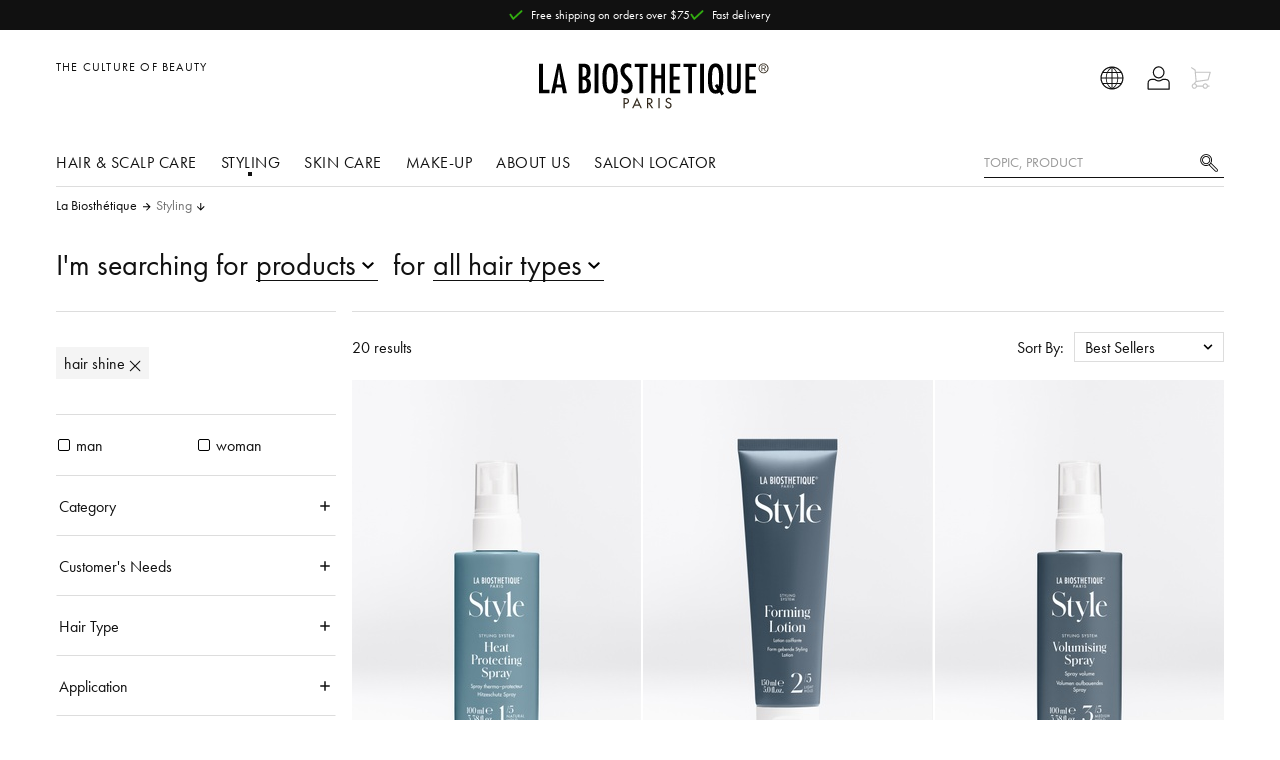

--- FILE ---
content_type: text/html
request_url: https://www.labiosthetique.ca/en/styling-hair-shine
body_size: 70346
content:
<!DOCTYPE html>
<html data-vue-meta-server-rendered lang="en-CA" data-vue-meta="lang">
  <head><!-- index for default theme -->
  	<title data-vue-meta="true">Hair shine | Styling | La Biosthetique</title>
		<meta data-vue-meta="true" charset="utf-8"><meta data-vue-meta="true" name="viewport" content="width=device-width, initial-scale=1, minimal-ui"><meta data-vue-meta="true" data-vmid="robots" name="robots" content="index, follow"><meta data-vue-meta="true" name="mobile-web-app-capable" content="yes"><meta data-vue-meta="true" name="theme-color" content="#ffffff"><meta data-vue-meta="true" name="apple-mobile-web-app-status-bar-style" content="#ffffff"><meta data-vue-meta="true" data-vmid="description" name="description" content="Order high quality La Biosthétique products now, offering shine to your hair!">
		<meta name="generator" content="Vue Storefront">
    <meta name="viewport" content="width=device-width, initial-scale=1.0, maximum-scale=1.0" />
    <link data-vue-meta="true" rel="icon" type="image/png" href="/assets/favicon-32x32.png" sizes="32x32"><link data-vue-meta="true" rel="icon" type="image/png" href="/assets/favicon-16x16.png" sizes="16x16"><link data-vue-meta="true" rel="apple-touch-icon" href="/assets/apple-touch-icon.png"><link data-vue-meta="true" rel="apple-touch-startup-image" href="/assets/apple_splash_2048.png" sizes="2048x2732"><link data-vue-meta="true" rel="apple-touch-startup-image" href="/assets/apple_splash_1668.png" sizes="1668x2224"><link data-vue-meta="true" rel="apple-touch-startup-image" href="/assets/apple_splash_1536.png" sizes="1536x2048"><link data-vue-meta="true" rel="apple-touch-startup-image" href="/assets/apple_splash_1125.png" sizes="1125x2436"><link data-vue-meta="true" rel="apple-touch-startup-image" href="/assets/apple_splash_1242.png" sizes="1242x2208"><link data-vue-meta="true" rel="apple-touch-startup-image" href="/assets/apple_splash_750.png" sizes="750x1334"><link data-vue-meta="true" rel="apple-touch-startup-image" href="/assets/apple_splash_640.png" sizes="640x1136"><link data-vue-meta="true" rel="dns-prefetch" href="//styla-prod.us.imgix.net"><link data-vue-meta="true" rel="dns-prefetch" href="//client-scripts.styla.com"><link data-vue-meta="true" rel="dns-prefetch" href="//redpanda.styla.com"><link data-vue-meta="true" rel="canonical" href="https://www.labiosthetique.ca/en/styling-hair-shine">
		<script data-vue-meta="true" src="/dist/webcomponents/vendor/custom-elements-es5-adapter.js" async="false"></script><script data-vue-meta="true" src="/dist/webcomponents/vendor/webcomponents-loader.js" async="false"></script><script data-vue-meta="true" src="/dist/webcomponents/bundle.js" async="false"></script><script data-vue-meta="true" src="https://engine.styla.com/init.js" async="true"></script>
		<link rel="preload" href="/dist/manifest.be8a23e82cd0d1e93a29.js" as="script"><link rel="preload" href="/dist/vendor.be8a23e82cd0d1e93a29.js" as="script"><link rel="preload" href="/dist/app.be8a23e82cd0d1e93a29.js" as="script"><link rel="preload" href="/dist/vsf-layout-default.be8a23e82cd0d1e93a29.js" as="script"><link rel="preload" href="/dist/vsf-search-panel.be8a23e82cd0d1e93a29.js" as="script"><link rel="preload" href="/dist/vsf-category.be8a23e82cd0d1e93a29.js" as="script"><link rel="preload" href="/dist/vsf-layout-default~vsf-layout-hr~vsf-layout-styleguide.be8a23e82cd0d1e93a29.js" as="script"><link rel="prefetch" href="/dist/dayjs-locales-da.be8a23e82cd0d1e93a29.js"><link rel="prefetch" href="/dist/dayjs-locales-de.be8a23e82cd0d1e93a29.js"><link rel="prefetch" href="/dist/dayjs-locales-en.be8a23e82cd0d1e93a29.js"><link rel="prefetch" href="/dist/dayjs-locales-es.be8a23e82cd0d1e93a29.js"><link rel="prefetch" href="/dist/dayjs-locales-fr.be8a23e82cd0d1e93a29.js"><link rel="prefetch" href="/dist/dayjs-locales-it.be8a23e82cd0d1e93a29.js"><link rel="prefetch" href="/dist/dayjs-locales-nl.be8a23e82cd0d1e93a29.js"><link rel="prefetch" href="/dist/dayjs-locales-pl.be8a23e82cd0d1e93a29.js"><link rel="prefetch" href="/dist/vendors~bodybuilder.be8a23e82cd0d1e93a29.js"><link rel="prefetch" href="/dist/vendors~vsf-category.be8a23e82cd0d1e93a29.js"><link rel="prefetch" href="/dist/vendors~vsf-graphql.be8a23e82cd0d1e93a29.js"><link rel="prefetch" href="/dist/vendors~vsf-product.be8a23e82cd0d1e93a29.js"><link rel="prefetch" href="/dist/vsf-checkout.be8a23e82cd0d1e93a29.js"><link rel="prefetch" href="/dist/vsf-checkout~vsf-layout-default~vsf-my-account~vsf-newsletter.be8a23e82cd0d1e93a29.js"><link rel="prefetch" href="/dist/vsf-checkout~vsf-my-account.be8a23e82cd0d1e93a29.js"><link rel="prefetch" href="/dist/vsf-checkout~vsf-my-account~vsf-salon.be8a23e82cd0d1e93a29.js"><link rel="prefetch" href="/dist/vsf-checkout~vsf-salon.be8a23e82cd0d1e93a29.js"><link rel="prefetch" href="/dist/vsf-contact.be8a23e82cd0d1e93a29.js"><link rel="prefetch" href="/dist/vsf-contact~vsf-product.be8a23e82cd0d1e93a29.js"><link rel="prefetch" href="/dist/vsf-error.be8a23e82cd0d1e93a29.js"><link rel="prefetch" href="/dist/vsf-factfinder.be8a23e82cd0d1e93a29.js"><link rel="prefetch" href="/dist/vsf-head-img-banners-de_main-image-json.be8a23e82cd0d1e93a29.js"><link rel="prefetch" href="/dist/vsf-head-img-banners-de_promoted_offers-json.be8a23e82cd0d1e93a29.js"><link rel="prefetch" href="/dist/vsf-head-img-banners-it_main-image-json.be8a23e82cd0d1e93a29.js"><link rel="prefetch" href="/dist/vsf-head-img-banners-it_promoted_offers-json.be8a23e82cd0d1e93a29.js"><link rel="prefetch" href="/dist/vsf-head-img-main-image-json.be8a23e82cd0d1e93a29.js"><link rel="prefetch" href="/dist/vsf-head-img-promoted_offers-json.be8a23e82cd0d1e93a29.js"><link rel="prefetch" href="/dist/vsf-head-img-slider-json.be8a23e82cd0d1e93a29.js"><link rel="prefetch" href="/dist/vsf-layout-default~vsf-layout-hr~vsf-layout-minimal.be8a23e82cd0d1e93a29.js"><link rel="prefetch" href="/dist/vsf-layout-empty.be8a23e82cd0d1e93a29.js"><link rel="prefetch" href="/dist/vsf-layout-hr.be8a23e82cd0d1e93a29.js"><link rel="prefetch" href="/dist/vsf-layout-minimal.be8a23e82cd0d1e93a29.js"><link rel="prefetch" href="/dist/vsf-layout-styleguide.be8a23e82cd0d1e93a29.js"><link rel="prefetch" href="/dist/vsf-maintenance.be8a23e82cd0d1e93a29.js"><link rel="prefetch" href="/dist/vsf-microcart.be8a23e82cd0d1e93a29.js"><link rel="prefetch" href="/dist/vsf-my-account.be8a23e82cd0d1e93a29.js"><link rel="prefetch" href="/dist/vsf-my-account~vsf-wishlist.be8a23e82cd0d1e93a29.js"><link rel="prefetch" href="/dist/vsf-newsletter-thank-you.be8a23e82cd0d1e93a29.js"><link rel="prefetch" href="/dist/vsf-newsletter.be8a23e82cd0d1e93a29.js"><link rel="prefetch" href="/dist/vsf-order-confirmation.be8a23e82cd0d1e93a29.js"><link rel="prefetch" href="/dist/vsf-password-reset.be8a23e82cd0d1e93a29.js"><link rel="prefetch" href="/dist/vsf-product.be8a23e82cd0d1e93a29.js"><link rel="prefetch" href="/dist/vsf-redirect.be8a23e82cd0d1e93a29.js"><link rel="prefetch" href="/dist/vsf-salon-affiliate.be8a23e82cd0d1e93a29.js"><link rel="prefetch" href="/dist/vsf-salon.be8a23e82cd0d1e93a29.js"><link rel="prefetch" href="/dist/vsf-search-adapter-0.be8a23e82cd0d1e93a29.js"><link rel="prefetch" href="/dist/vsf-search-adapter-1.be8a23e82cd0d1e93a29.js"><link rel="prefetch" href="/dist/vsf-sidebar-menu.be8a23e82cd0d1e93a29.js"><link rel="prefetch" href="/dist/vsf-styla-static.be8a23e82cd0d1e93a29.js"><link rel="prefetch" href="/dist/vsf-wishlist.be8a23e82cd0d1e93a29.js"><link rel="prefetch" href="/dist/webcomponents/bundle.js"><link rel="prefetch" href="/dist/webcomponents/vendor/bundles/webcomponents-ce.js"><link rel="prefetch" href="/dist/webcomponents/vendor/bundles/webcomponents-sd-ce-pf.js"><link rel="prefetch" href="/dist/webcomponents/vendor/bundles/webcomponents-sd-ce.js"><link rel="prefetch" href="/dist/webcomponents/vendor/bundles/webcomponents-sd.js"><link rel="prefetch" href="/dist/webcomponents/vendor/custom-elements-es5-adapter.js"><link rel="prefetch" href="/dist/webcomponents/vendor/webcomponents-bundle.js"><link rel="prefetch" href="/dist/webcomponents/vendor/webcomponents-loader.js">
		<style data-vue-ssr-id="29cc6190:0 9a10842e:0 171893e4:0 7534aaea:0 2ee8c0a4:0 7c85f941:0 5f23f2ac:0 6688cdc4:0 09601da8:0 de6b2a50:0 4a69490c:0 7c02714f:0 02bdc1bb:0 49993456:0 e3981b96:0 828a0ffe:0 438d0f7a:0 350be7c8:0 ea176bea:0 5123bebe:0 e29eaa64:0 db7efa4a:0 233eee91:0 f697924c:0 1f7fc6f7:0 649135a7:0 32d014ed:0 5127d9f4:0 21ec62e6:0 a80ad23e:0 0577f973:0 377cd4f8:0 6458cd8c:0 27fb3134:0 f72da8fa:0 182e5784:0 d68d9844:0 41e7386e:0 5a94b27c:0 2cdef13e:0">.slick-track[data-v-e4caeaf8]{position:relative;top:0;left:0;display:block;-webkit-transform:translateZ(0);transform:translateZ(0)}.slick-track.slick-center[data-v-e4caeaf8]{margin-left:auto;margin-right:auto}.slick-track[data-v-e4caeaf8]:after,.slick-track[data-v-e4caeaf8]:before{display:table;content:""}.slick-track[data-v-e4caeaf8]:after{clear:both}.slick-loading .slick-track[data-v-e4caeaf8]{visibility:hidden}.slick-slide[data-v-e4caeaf8]{display:none;float:left;height:100%;min-height:1px}[dir=rtl] .slick-slide[data-v-e4caeaf8]{float:right}.slick-slide img[data-v-e4caeaf8]{display:block}.slick-slide.slick-loading img[data-v-e4caeaf8]{display:none}.slick-slide.dragging img[data-v-e4caeaf8]{pointer-events:none}.slick-initialized .slick-slide[data-v-e4caeaf8]{display:block}.slick-loading .slick-slide[data-v-e4caeaf8]{visibility:hidden}.slick-vertical .slick-slide[data-v-e4caeaf8]{display:block;height:auto;border:1px solid transparent}.slick-arrow.slick-hidden[data-v-21137603]{display:none}.slick-slider[data-v-3d1a4f76]{position:relative;display:block;-webkit-box-sizing:border-box;box-sizing:border-box;-webkit-user-select:none;-moz-user-select:none;-ms-user-select:none;user-select:none;-webkit-touch-callout:none;-khtml-user-select:none;-ms-touch-action:pan-y;touch-action:pan-y;-webkit-tap-highlight-color:transparent}.slick-list[data-v-3d1a4f76]{position:relative;display:block;overflow:hidden;margin:0;padding:0;-webkit-transform:translateZ(0);transform:translateZ(0)}.slick-list[data-v-3d1a4f76]:focus{outline:none}.slick-list.dragging[data-v-3d1a4f76]{cursor:pointer;cursor:hand}
#app[data-v-e52cce30]{max-width:100vw;overflow-x:hidden}

.slick-next:before{background-image:url("data:image/svg+xml,%3Csvg version='1.1' xmlns='http://www.w3.org/2000/svg' viewBox='0 0 19 32'%3E%3Cpath fill='currentColor' d='M1.011 31.933l-0.674-0.674 15.36-15.158-15.36-15.36 0.674-0.674 16.034 16.034z'%3E%3C/path%3E%3C/svg%3E");background-size:contain;background-repeat:no-repeat}.slick-prev:before{background-image:url("data:image/svg+xml,%3Csvg xmlns='http://www.w3.org/2000/svg' viewBox='0 0 19 32'%3E%3Cpath fill='currentColor' d='M16.034 31.933l-16.034-16.034 16.034-15.832 0.674 0.674-15.36 15.158 15.36 15.36z'%3E%3C/path%3E%3C/svg%3E");background-size:contain;background-repeat:no-repeat}h1,.h1,.page-title{font-family:"Schnyder S","Genath Display", Cambria, "Hoefler Text", Utopia, "Liberation Serif", "Nimbus Roman No9 L Regular", Times, "Times New Roman", serif;font-weight:300;font-style:italic;letter-spacing:-.0125rem;-webkit-font-smoothing:antialiased;-moz-osx-font-smoothing:grayscale;font-size:var(--font-size-h1);line-height:1}html,body,div,span,applet,object,iframe,h1,h2,h3,h4,h5,h6,p,blockquote,pre,a,abbr,acronym,address,big,cite,code,del,dfn,em,img,ins,kbd,q,s,samp,small,strike,strong,sub,sup,tt,var,b,u,i,center,dl,dt,dd,ol,ul,li,fieldset,form,label,legend,table,caption,tbody,tfoot,thead,tr,th,td,article,aside,canvas,details,embed,figure,figcaption,footer,header,hgroup,menu,nav,output,ruby,section,summary,time,mark,audio,video{margin:0;padding:0;border:0;font-size:100%;font:inherit;vertical-align:baseline}article,aside,details,figcaption,figure,footer,header,hgroup,menu,nav,section{display:block}body{line-height:1}ol,ul{list-style:none}blockquote,q{quotes:none}blockquote:before,blockquote:after,q:before,q:after{content:'';content:none}table{border-collapse:collapse;border-spacing:0}@font-face{font-family:"Futura PT";font-style:normal;font-weight:400;src:url("/assets/fonts/futura.woff") format("woff"),url("/assets/fonts/futura.woff2") format("woff2")}@font-face{font-family:"Futura PT";font-style:normal;font-weight:600;src:url("/assets/fonts/futura-bold.woff") format("woff"),url("/assets/fonts/futura-bold.woff2") format("woff2")}@font-face{font-family:"Schnyder S";font-style:normal;font-weight:600;src:url("/assets/fonts/SchnyderS-Demi-Web.ttf") format("truetype"),url("/assets/fonts/SchnyderS-Demi-Web.otf") format("opentype"),url("/assets/fonts/SchnyderS-Demi-Web.eot?") format("eot"),url("/assets/fonts/SchnyderS-Demi-Web.woff") format("woff"),url("/assets/fonts/SchnyderS-Demi-Web.woff2") format("woff2")}@font-face{font-family:"Schnyder S";font-style:italic;font-weight:600;src:url("/assets/fonts/SchnyderS-DemiItalic-Web.ttf") format("truetype"),url("/assets/fonts/SchnyderS-DemiItalic-Web.otf") format("opentype"),url("/assets/fonts/SchnyderS-DemiItalic-Web.eot?") format("eot"),url("/assets/fonts/SchnyderS-DemiItalic-Web.woff") format("woff"),url("/assets/fonts/SchnyderS-DemiItalic-Web.woff2") format("woff2")}:root{--page-container-margin-x: 0;--page-container-padding-x: .5rem;--section-container-padding: 1rem;--section-container-padding-lg: 1.5rem;--font-size-h1: 2rem;--font-size-h2: 1.5rem;--font-size-h3: 1.25rem;--font-size-h4: 1rem;--font-size-h5: .875rem;--font-size-h6: .75rem;--font-size-sm: .875rem;--font-size-xs: .75rem}@media (min-width: 375px){:root{--page-container-padding-x: 1rem}}@media (min-width: 576px){:root{--page-container-margin-x: auto}}@media (min-width: 1200px){:root{--page-container-padding-x: 0}}@media (min-width: 768px){:root{--section-container-padding: 1.5rem}}@media (min-width: 768px){:root{--section-container-padding-lg: 3.75rem}}*,*::before,*::after{-webkit-box-sizing:border-box;box-sizing:border-box;scrollbar-width:16px}*::-webkit-scrollbar{width:10px}*::-webkit-scrollbar-thumb{border-radius:5px;background-color:#999;width:10px;border:none}html{font-family:sans-serif;line-height:1.15;-webkit-text-size-adjust:100%;-webkit-tap-highlight-color:rgba(0,0,0,0);scroll-behavior:smooth}article,aside,figcaption,figure,footer,header,hgroup,main,nav,section{display:block}body{margin:0;font-family:"Futura PT",-apple-system, BlinkMacSystemFont, "Segoe UI", "Roboto", "Oxygen", "Ubuntu", "Cantarell", "Fira Sans", "Droid Sans", "Helvetica Neue", sans-serif;font-size:1rem;font-weight:400;line-height:1.5;color:#111;text-align:left;background-color:#fff}[tabindex="-1"]:focus:not(:focus-visible){outline:0 !important}hr{-webkit-box-sizing:content-box;box-sizing:content-box;overflow:visible;height:1px;border:none;background:#ddd}h1,h2,h3,h4,h5,h6{margin-top:0;margin-bottom:.5rem}p{margin-top:0;margin-bottom:1rem}abbr[title],abbr[data-original-title]{text-decoration:underline;-webkit-text-decoration:underline dotted;text-decoration:underline dotted;cursor:help;border-bottom:0;text-decoration-skip-ink:none}address{margin-bottom:1rem;font-style:normal;line-height:inherit}ol,ul,dl{margin-top:0;margin-bottom:1rem}ol ol,ul ul,ol ul,ul ol{margin-bottom:0}dt{font-weight:700}dd{margin-bottom:.5rem;margin-left:0}blockquote{margin:0 0 1rem}b,strong{font-weight:bolder}small{font-size:80%}sub,sup{position:relative;font-size:75%;line-height:0;vertical-align:baseline}sub{bottom:-.25em}sup{top:-.5em}a{color:#111;text-decoration:none;background-color:transparent}@media (hover: hover){a:hover{text-decoration:none}}a:not([href]){color:inherit;text-decoration:none}@media (hover: hover){a:not([href]):hover{color:inherit;text-decoration:none}}pre,code,kbd,samp{font-family:'SFMono-Regular, Menlo, Monaco, Consolas, "Liberation Mono", "Courier New", monospace';font-size:1em}pre{margin-top:0;margin-bottom:1rem;overflow:auto}figure{margin:0 0 1rem}img{vertical-align:middle;border-style:none}svg{overflow:hidden;vertical-align:middle}table{border-collapse:collapse}caption{padding-top:.75rem;padding-bottom:.75rem;color:#999;text-align:left;caption-side:bottom}th{text-align:inherit}label{display:inline-block;margin-bottom:.5rem}button{border-radius:0}button:focus{outline:1px dotted;outline:5px auto -webkit-focus-ring-color}input,button,select,optgroup,textarea{margin:0;font-family:inherit;font-size:inherit;line-height:inherit}button,input{overflow:visible}button,select{text-transform:none}select{word-wrap:normal}button,[type="button"],[type="reset"],[type="submit"]{-webkit-appearance:button}button:not(:disabled),[type="button"]:not(:disabled),[type="reset"]:not(:disabled),[type="submit"]:not(:disabled){cursor:pointer}button::-moz-focus-inner,[type="button"]::-moz-focus-inner,[type="reset"]::-moz-focus-inner,[type="submit"]::-moz-focus-inner{padding:0;border-style:none}input[type="radio"],input[type="checkbox"]{-webkit-box-sizing:border-box;box-sizing:border-box;padding:0}input[type="date"],input[type="time"],input[type="datetime-local"],input[type="month"]{-webkit-appearance:listbox}textarea{overflow:auto;resize:vertical}fieldset{min-width:0;padding:0;margin:0;border:0}legend{display:block;width:100%;max-width:100%;padding:0;margin-bottom:.5rem;font-size:1.5rem;line-height:inherit;color:inherit;white-space:normal}progress{vertical-align:baseline}[type="number"]::-webkit-inner-spin-button,[type="number"]::-webkit-outer-spin-button{height:auto}[type="search"]{outline-offset:-2px;-webkit-appearance:none}[type="search"]::-webkit-search-decoration{-webkit-appearance:none}::-webkit-file-upload-button{font:inherit;-webkit-appearance:button}output{display:inline-block}summary{display:list-item;cursor:pointer}template{display:none}[hidden]{display:none !important}#viewport{margin:auto}@media (min-width: 1200px){#viewport{width:1200px}}@media (min-width: 1024px) and (max-width: 1199px){#viewport{width:1024px}}@media (min-width: 900px) and (max-width: 1023px){#viewport{width:900px}}@media (min-width: 768px) and (max-width: 899px){#viewport{width:768px}}@media (min-width: 544px) and (max-width: 767px){#viewport{width:544px}}@media (min-width: 400px) and (max-width: 543px){#viewport{width:400px}}@media (min-width: 375px) and (max-width: 399px){#viewport{width:375px}}.page{-moz-osx-font-smoothing:grayscale}.cl-transparent{color:rgba(0,0,0,0)}.cl-brand{color:#111}.cl-brand-contrast{color:#fff}.cl-black{color:#000}.cl-white{color:#fff}.cl-white-smoke{color:#f2f2f2}.cl-white-smoke-dark{color:#f4f4f4}.cl-gainsboro{color:#e0e0e0}.cl-silver{color:#ddd}.cl-gray{color:#767676}.cl-mid-gray{color:#767676}.cl-suva-gray{color:#8e8e8e}.cl-matterhorn{color:#4f4f4f}.cl-burnt-sienna{color:#db1a1a}.cl-buccaneer{color:#755}.cl-green{color:#1e8600}.cl-puerto-rico{color:#4dba87}.cl-mine-shaft{color:#333}.cl-primary{color:#111}.\:cl-primary:hover{color:#111}.cl-primary-contrast{color:#fff}.\:cl-primary-contrast:hover{color:#fff}.cl-secondary{color:#767676}.\:cl-secondary:hover{color:#4f4f4f}.cl-secondary-contrast{color:#111}.\:cl-secondary-contrast:hover{color:#111}.cl-accent{color:#4f4f4f}.\:cl-accent:hover{color:#000}.cl-tertiary{color:#ddd}.cl-success{color:#4dba87}.cl-warning{color:#755}.cl-error{color:#db1a1a}.cl-bg-primary{color:#fff}.\:cl-bg-primary:hover{color:#ddd}.cl-bg-secondary{color:#f2f2f2}.\:cl-bg-secondary:hover{color:#e0e0e0}.cl-bg-tertiary{color:#8e8e8e}.cl-bg-black{color:#111}.cl-brdr-primary{color:#ddd}.cl-brdr-secondary{color:#e0e0e0}.bg-cl-transparent{background-color:rgba(0,0,0,0)}.bg-cl-brand{background-color:#111}.bg-cl-brand-contrast{background-color:#fff}.bg-cl-black{background-color:#111}.bg-cl-white{background-color:#fff}.bg-cl-white-smoke{background-color:#f2f2f2}.bg-cl-white-smoke-dark{background-color:#f4f4f4}.bg-cl-gainsboro{background-color:#e0e0e0}.bg-cl-silver{background-color:#ddd}.bg-cl-gray{background-color:#767676}.bg-cl-mid-gray{background-color:#767676}.bg-cl-suva-gray{background-color:#8e8e8e}.bg-cl-matterhorn{background-color:#4f4f4f}.bg-cl-burnt-sienna{background-color:#db1a1a}.bg-cl-buccaneer{background-color:#755}.bg-cl-green{background-color:#1e8600}.bg-cl-puerto-rico{background-color:#4dba87}.bg-cl-mine-shaft{background-color:#333}.bg-cl-primary{background-color:#fff}.\:bg-cl-primary:hover{background-color:#ddd}.bg-cl-secondary{background-color:#f2f2f2}.\:bg-cl-secondary:hover{background-color:#e0e0e0}.bg-cl-tertiary{background-color:#8e8e8e}.bg-cl-th-primary{background-color:#111}.\:bg-cl-th-primary:hover{background-color:#111}.bg-cl-th-primary-contrast{background-color:#fff}.\:bg-cl-th-primary-contrast:hover{background-color:#fff}.bg-cl-th-secondary{background-color:#767676}.\:bg-cl-th-secondary:hover{background-color:#4f4f4f}.bg-cl-th-secondary-contrast{background-color:#111}.\:bg-cl-th-secondary-contrast:hover{background-color:#111}.bg-cl-th-accent{background-color:#4f4f4f}.\:bg-cl-th-accent:hover{background-color:#000}.bg-cl-th-tertiary{background-color:#ddd}.bg-cl-th-success{background-color:#4dba87}.bg-cl-th-warning{background-color:#755}.bg-cl-th-error{background-color:#db1a1a}.chevron-down-icon{font-size:65%}.inline-flex{display:-ms-inline-flexbox;display:inline-flex}.flex-column{-ms-flex-direction:column;flex-direction:column}.flex-row{-ms-flex-direction:row;flex-direction:row}.flex{display:-ms-flexbox;display:flex}.flex-nowrap{-ms-flex-wrap:nowrap;flex-wrap:nowrap}.flex-wrap{-ms-flex-wrap:wrap;flex-wrap:wrap}.grid{display:grid}.grid--columns{grid-auto-flow:column}.flex-center{display:-ms-flexbox;display:flex;-ms-flex-pack:center;justify-content:center;-ms-flex-align:center;align-items:center}.block{display:block}.flex-full{-ms-flex-negative:0;flex-shrink:0}.center-self{-ms-flex-item-align:center;align-self:center}.end-self{-ms-flex-item-align:end;align-self:flex-end;margin:1rem .25rem;height:42px}.align-center{-ms-flex-align:center;align-items:center}.align-items-baseline{-ms-flex-align:baseline;align-items:baseline}.justify-content-between{-ms-flex-pack:justify;justify-content:space-between}.justify-content-end{-ms-flex-pack:end;justify-content:end}.justify-content-left{-ms-flex-pack:left;justify-content:left}.relative{position:relative}.absolute{position:absolute}.fixed{position:fixed}.border-box{-webkit-box-sizing:border-box;box-sizing:border-box}.fullscreen{top:0;bottom:0;left:0;right:0}.w-100{width:100%}.w-75{width:75%}.w-auto{width:auto}.h-100{height:100%}.h-75{height:75%}.w-50{width:50%}.mw-75{max-width:75%}.mw-100{max-width:100%}.text-center{text-align:center}.text-left{text-align:left}.sticky{position:-webkit-sticky;position:sticky;top:1rem}.no-wrap{white-space:nowrap}.splitted{display:grid;grid-template-columns:repeat(2, 1fr);-webkit-column-gap:1.5rem;-moz-column-gap:1.5rem;column-gap:1.5rem}@media (max-width: 991.98px){.splitted{grid-template-columns:1fr;row-gap:1.5rem}}.full-space-between{display:-ms-flexbox;display:flex;-ms-flex-pack:justify;justify-content:space-between;width:100%;-ms-flex-align:center;align-items:center}@media (max-width: 767.98px){.w-100-sm{width:100%}}.sidebar-grid{display:grid;grid-template-columns:.33fr 1fr;-webkit-column-gap:1.5rem;-moz-column-gap:1.5rem;column-gap:1.5rem}@media (max-width: 991.98px){.sidebar-grid{grid-auto-flow:row;grid-template-columns:1fr}}.sidebar-grid__section{margin-left:auto;margin-right:auto;width:100%}@media (max-width: 991.98px){.sidebar-grid__section{padding:.75rem 0;overflow-x:hidden}}.secondary-block{padding:var(--section-container-padding);background-color:#f4f4f4}.container{margin-left:var(--page-container-margin-x);margin-right:var(--page-container-margin-x);padding-left:var(--page-container-padding-x);padding-right:var(--page-container-padding-x)}.container-fluid{padding-right:1rem;padding-left:1rem}@media (min-width: 576px) and (max-width: 767.98px){.container{width:560px;max-width:100%}}@media (min-width: 768px) and (max-width: 991.98px){.container{max-width:100%}}@media (min-width: 992px) and (max-width: 1199.98px){.container{max-width:100%}}@media (min-width: 1200px){.container{width:calc(1200px - 2rem);max-width:100%}}.row{-webkit-box-sizing:border-box;box-sizing:border-box;display:-ms-flexbox;display:flex;-ms-flex:0 1 auto;flex:0 1 auto;-ms-flex-direction:row;flex-direction:row;-ms-flex-wrap:wrap;flex-wrap:wrap;margin-right:-8px;margin-left:-8px}.row.reverse{-ms-flex-direction:row-reverse;flex-direction:row-reverse}.col.reverse{-ms-flex-direction:column-reverse;flex-direction:column-reverse}[class^="col-"]{-webkit-box-sizing:border-box;box-sizing:border-box;-ms-flex:0 0 auto;flex:0 0 auto;-ms-flex-preferred-size:100%;flex-basis:100%;padding-right:8px;padding-left:8px;max-width:100%}[class^="col-xs"],[class*=" col-xs"]{-webkit-box-sizing:border-box;box-sizing:border-box;-ms-flex:0 0 auto;flex:0 0 auto;padding-right:8px;padding-left:8px}.col-xs{-ms-flex-positive:1;flex-grow:1;-ms-flex-preferred-size:0;flex-basis:0;max-width:100%}.col-xs-1{-ms-flex-preferred-size:8.33333333%;flex-basis:8.33333333%;max-width:8.33333333%}.col-xs-2{-ms-flex-preferred-size:16.66666667%;flex-basis:16.66666667%;max-width:16.66666667%}.col-xs-3{-ms-flex-preferred-size:25%;flex-basis:25%;max-width:25%}.col-xs-4{-ms-flex-preferred-size:33.33333333%;flex-basis:33.33333333%;max-width:33.33333333%}.col-xs-5{-ms-flex-preferred-size:41.66666667%;flex-basis:41.66666667%;max-width:41.66666667%}.col-xs-6{-ms-flex-preferred-size:50%;flex-basis:50%;max-width:50%}.col-xs-7{-ms-flex-preferred-size:58.33333333%;flex-basis:58.33333333%;max-width:58.33333333%}.col-xs-8{-ms-flex-preferred-size:66.66666667%;flex-basis:66.66666667%;max-width:66.66666667%}.col-xs-9{-ms-flex-preferred-size:75%;flex-basis:75%;max-width:75%}.col-xs-10{-ms-flex-preferred-size:83.33333333%;flex-basis:83.33333333%;max-width:83.33333333%}.col-xs-11{-ms-flex-preferred-size:91.66666667%;flex-basis:91.66666667%;max-width:91.66666667%}.col-xs-12{-ms-flex-preferred-size:100%;flex-basis:100%;max-width:100%}.col-xs-offset-0{margin-left:0}.col-xs-offset-1{margin-left:8.33333333%}.col-xs-offset-2{margin-left:16.66666667%}.col-xs-offset-3{margin-left:25%}.col-xs-offset-4{margin-left:33.33333333%}.col-xs-offset-5{margin-left:41.66666667%}.col-xs-offset-6{margin-left:50%}.col-xs-offset-7{margin-left:58.33333333%}.col-xs-offset-8{margin-left:66.66666667%}.col-xs-offset-9{margin-left:75%}.col-xs-offset-10{margin-left:83.33333333%}.col-xs-offset-11{margin-left:91.66666667%}.start-xs{-ms-flex-pack:start;justify-content:flex-start;text-align:start}.center-xs{-ms-flex-pack:center;justify-content:center;text-align:center}.end-xs{-ms-flex-pack:end;justify-content:flex-end;text-align:end}.top-xs{-ms-flex-align:start;align-items:flex-start}.middle-xs{-ms-flex-align:center;align-items:center}.bottom-xs{-ms-flex-align:end;align-items:flex-end}.around-xs{-ms-flex-pack:distribute;justify-content:space-around}.between-xs{-ms-flex-pack:justify;justify-content:space-between}.first-xs{-ms-flex-order:-1;order:-1}.last-xs{-ms-flex-order:1;order:1}.initial-order-xs{-ms-flex-order:initial;order:initial}@media only screen and (min-width: 576px){.col-sm{-ms-flex-positive:1;flex-grow:1;-ms-flex-preferred-size:0;flex-basis:0;max-width:100%}.col-sm-1{-ms-flex-preferred-size:8.33333333%;flex-basis:8.33333333%;max-width:8.33333333%}.col-sm-2{-ms-flex-preferred-size:16.66666667%;flex-basis:16.66666667%;max-width:16.66666667%}.col-sm-3{-ms-flex-preferred-size:25%;flex-basis:25%;max-width:25%}.col-sm-4{-ms-flex-preferred-size:33.33333333%;flex-basis:33.33333333%;max-width:33.33333333%}.col-sm-5{-ms-flex-preferred-size:41.66666667%;flex-basis:41.66666667%;max-width:41.66666667%}.col-sm-6{-ms-flex-preferred-size:50%;flex-basis:50%;max-width:50%}.col-sm-7{-ms-flex-preferred-size:58.33333333%;flex-basis:58.33333333%;max-width:58.33333333%}.col-sm-8{-ms-flex-preferred-size:66.66666667%;flex-basis:66.66666667%;max-width:66.66666667%}.col-sm-9{-ms-flex-preferred-size:75%;flex-basis:75%;max-width:75%}.col-sm-10{-ms-flex-preferred-size:83.33333333%;flex-basis:83.33333333%;max-width:83.33333333%}.col-sm-11{-ms-flex-preferred-size:91.66666667%;flex-basis:91.66666667%;max-width:91.66666667%}.col-sm-12{-ms-flex-preferred-size:100%;flex-basis:100%;max-width:100%}.col-sm-offset-0{margin-left:0}.col-sm-offset-1{margin-left:8.33333333%}.col-sm-offset-2{margin-left:16.66666667%}.col-sm-offset-3{margin-left:25%}.col-sm-offset-4{margin-left:33.33333333%}.col-sm-offset-5{margin-left:41.66666667%}.col-sm-offset-6{margin-left:50%}.col-sm-offset-7{margin-left:58.33333333%}.col-sm-offset-8{margin-left:66.66666667%}.col-sm-offset-9{margin-left:75%}.col-sm-offset-10{margin-left:83.33333333%}.col-sm-offset-11{margin-left:91.66666667%}.start-sm{-ms-flex-pack:start;justify-content:flex-start;text-align:start}.center-sm{-ms-flex-pack:center;justify-content:center;text-align:center}.end-sm{-ms-flex-pack:end;justify-content:flex-end;text-align:end}.top-sm{-ms-flex-align:start;align-items:flex-start}.middle-sm{-ms-flex-align:center;align-items:center}.bottom-sm{-ms-flex-align:end;align-items:flex-end}.around-sm{-ms-flex-pack:distribute;justify-content:space-around}.between-sm{-ms-flex-pack:justify;justify-content:space-between}.first-sm{-ms-flex-order:-1;order:-1}.last-sm{-ms-flex-order:1;order:1}.initial-order-sm{-ms-flex-order:initial;order:initial}}@media only screen and (min-width: 768px){.col-md,.col-md-1,.col-md-2,.col-md-3,.col-md-4,.col-md-5,.col-md-6,.col-md-7,.col-md-8,.col-md-9,.col-md-10,.col-md-11,.col-md-12,.col-md-offset-0,.col-md-offset-1,.col-md-offset-2,.col-md-offset-3,.col-md-offset-4,.col-md-offset-5,.col-md-offset-6,.col-md-offset-7,.col-md-offset-8,.col-md-offset-9,.col-md-offset-10,.col-md-offset-11,.col-md-offset-12{-webkit-box-sizing:border-box;box-sizing:border-box;-ms-flex:0 0 auto;flex:0 0 auto;padding-right:8px;padding-left:8px}.col-md{-ms-flex-positive:1;flex-grow:1;-ms-flex-preferred-size:0;flex-basis:0;max-width:100%}.col-md-1{-ms-flex-preferred-size:8.33333333%;flex-basis:8.33333333%;max-width:8.33333333%}.col-md-2{-ms-flex-preferred-size:16.66666667%;flex-basis:16.66666667%;max-width:16.66666667%}.col-md-3{-ms-flex-preferred-size:25%;flex-basis:25%;max-width:25%}.col-md-4{-ms-flex-preferred-size:33.33333333%;flex-basis:33.33333333%;max-width:33.33333333%}.col-md-5{-ms-flex-preferred-size:41.66666667%;flex-basis:41.66666667%;max-width:41.66666667%}.col-md-6{-ms-flex-preferred-size:50%;flex-basis:50%;max-width:50%}.col-md-7{-ms-flex-preferred-size:58.33333333%;flex-basis:58.33333333%;max-width:58.33333333%}.col-md-8{-ms-flex-preferred-size:66.66666667%;flex-basis:66.66666667%;max-width:66.66666667%}.col-md-9{-ms-flex-preferred-size:75%;flex-basis:75%;max-width:75%}.col-md-10{-ms-flex-preferred-size:83.33333333%;flex-basis:83.33333333%;max-width:83.33333333%}.col-md-11{-ms-flex-preferred-size:91.66666667%;flex-basis:91.66666667%;max-width:91.66666667%}.col-md-12{-ms-flex-preferred-size:100%;flex-basis:100%;max-width:100%}.col-md-offset-0{margin-left:0}.col-md-offset-1{margin-left:8.33333333%}.col-md-offset-2{margin-left:16.66666667%}.col-md-offset-3{margin-left:25%}.col-md-offset-4{margin-left:33.33333333%}.col-md-offset-5{margin-left:41.66666667%}.col-md-offset-6{margin-left:50%}.col-md-offset-7{margin-left:58.33333333%}.col-md-offset-8{margin-left:66.66666667%}.col-md-offset-9{margin-left:75%}.col-md-offset-10{margin-left:83.33333333%}.col-md-offset-11{margin-left:91.66666667%}.start-md{-ms-flex-pack:start;justify-content:flex-start;text-align:start}.center-md{-ms-flex-pack:center;justify-content:center;text-align:center}.end-md{-ms-flex-pack:end;justify-content:flex-end;text-align:end}.top-md{-ms-flex-align:start;align-items:flex-start}.middle-md{-ms-flex-align:center;align-items:center}.bottom-md{-ms-flex-align:end;align-items:flex-end}.around-md{-ms-flex-pack:distribute;justify-content:space-around}.between-md{-ms-flex-pack:justify;justify-content:space-between}.first-md{-ms-flex-order:-1;order:-1}.last-md{-ms-flex-order:1;order:1}.initial-order-md{-ms-flex-order:initial;order:initial}}@media only screen and (min-width: 992px){.col-lg,.col-lg-1,.col-lg-2,.col-lg-3,.col-lg-4,.col-lg-5,.col-lg-6,.col-lg-7,.col-lg-8,.col-lg-9,.col-lg-10,.col-lg-11,.col-lg-12,.col-lg-offset-0,.col-lg-offset-1,.col-lg-offset-2,.col-lg-offset-3,.col-lg-offset-4,.col-lg-offset-5,.col-lg-offset-6,.col-lg-offset-7,.col-lg-offset-8,.col-lg-offset-9,.col-lg-offset-10,.col-lg-offset-11,.col-lg-offset-12{-webkit-box-sizing:border-box;box-sizing:border-box;-ms-flex:0 0 auto;flex:0 0 auto;padding-right:8px;padding-left:8px}.col-lg{-ms-flex-positive:1;flex-grow:1;-ms-flex-preferred-size:0;flex-basis:0;max-width:100%}.col-lg-1{-ms-flex-preferred-size:8.33333333%;flex-basis:8.33333333%;max-width:8.33333333%}.col-lg-2{-ms-flex-preferred-size:16.66666667%;flex-basis:16.66666667%;max-width:16.66666667%}.col-lg-3{-ms-flex-preferred-size:25%;flex-basis:25%;max-width:25%}.col-lg-4{-ms-flex-preferred-size:33.33333333%;flex-basis:33.33333333%;max-width:33.33333333%}.col-lg-5{-ms-flex-preferred-size:41.66666667%;flex-basis:41.66666667%;max-width:41.66666667%}.col-lg-6{-ms-flex-preferred-size:50%;flex-basis:50%;max-width:50%}.col-lg-7{-ms-flex-preferred-size:58.33333333%;flex-basis:58.33333333%;max-width:58.33333333%}.col-lg-8{-ms-flex-preferred-size:66.66666667%;flex-basis:66.66666667%;max-width:66.66666667%}.col-lg-9{-ms-flex-preferred-size:75%;flex-basis:75%;max-width:75%}.col-lg-10{-ms-flex-preferred-size:83.33333333%;flex-basis:83.33333333%;max-width:83.33333333%}.col-lg-11{-ms-flex-preferred-size:91.66666667%;flex-basis:91.66666667%;max-width:91.66666667%}.col-lg-12{-ms-flex-preferred-size:100%;flex-basis:100%;max-width:100%}.col-lg-offset-0{margin-left:0}.col-lg-offset-1{margin-left:8.33333333%}.col-lg-offset-2{margin-left:16.66666667%}.col-lg-offset-3{margin-left:25%}.col-lg-offset-4{margin-left:33.33333333%}.col-lg-offset-5{margin-left:41.66666667%}.col-lg-offset-6{margin-left:50%}.col-lg-offset-7{margin-left:58.33333333%}.col-lg-offset-8{margin-left:66.66666667%}.col-lg-offset-9{margin-left:75%}.col-lg-offset-10{margin-left:83.33333333%}.col-lg-offset-11{margin-left:91.66666667%}.start-lg{-ms-flex-pack:start;justify-content:flex-start;text-align:start}.center-lg{-ms-flex-pack:center;justify-content:center;text-align:center}.end-lg{-ms-flex-pack:end;justify-content:flex-end;text-align:end}.top-lg{-ms-flex-align:start;align-items:flex-start}.middle-lg{-ms-flex-align:center;align-items:center}.bottom-lg{-ms-flex-align:end;align-items:flex-end}.around-lg{-ms-flex-pack:distribute;justify-content:space-around}.between-lg{-ms-flex-pack:justify;justify-content:space-between}.first-lg{-ms-flex-order:-1;order:-1}.last-lg{-ms-flex-order:1;order:1}.initial-order-lg{-ms-flex-order:initial;order:initial}}@media only screen and (min-width: 1200px){.col-xl,.col-xl-1,.col-xl-2,.col-xl-3,.col-xl-4,.col-xl-5,.col-xl-6,.col-xl-7,.col-xl-8,.col-xl-9,.col-xl-10,.col-xl-11,.col-xl-12,.col-xl-offset-0,.col-xl-offset-1,.col-xl-offset-2,.col-xl-offset-3,.col-xl-offset-4,.col-xl-offset-5,.col-xl-offset-6,.col-xl-offset-7,.col-xl-offset-8,.col-xl-offset-9,.col-xl-offset-10,.col-xl-offset-11,.col-xl-offset-12{-webkit-box-sizing:border-box;box-sizing:border-box;-ms-flex:0 0 auto;flex:0 0 auto;padding-right:8px;padding-left:8px}.col-xl{-ms-flex-positive:1;flex-grow:1;-ms-flex-preferred-size:0;flex-basis:0;max-width:100%}.col-xl-1{-ms-flex-preferred-size:8.33333333%;flex-basis:8.33333333%;max-width:8.33333333%}.col-xl-2{-ms-flex-preferred-size:16.66666667%;flex-basis:16.66666667%;max-width:16.66666667%}.col-xl-3{-ms-flex-preferred-size:25%;flex-basis:25%;max-width:25%}.col-xl-4{-ms-flex-preferred-size:33.33333333%;flex-basis:33.33333333%;max-width:33.33333333%}.col-xl-5{-ms-flex-preferred-size:41.66666667%;flex-basis:41.66666667%;max-width:41.66666667%}.col-xl-6{-ms-flex-preferred-size:50%;flex-basis:50%;max-width:50%}.col-xl-7{-ms-flex-preferred-size:58.33333333%;flex-basis:58.33333333%;max-width:58.33333333%}.col-xl-8{-ms-flex-preferred-size:66.66666667%;flex-basis:66.66666667%;max-width:66.66666667%}.col-xl-9{-ms-flex-preferred-size:75%;flex-basis:75%;max-width:75%}.col-xl-10{-ms-flex-preferred-size:83.33333333%;flex-basis:83.33333333%;max-width:83.33333333%}.col-xl-11{-ms-flex-preferred-size:91.66666667%;flex-basis:91.66666667%;max-width:91.66666667%}.col-xl-12{-ms-flex-preferred-size:100%;flex-basis:100%;max-width:100%}.col-xl-offset-0{margin-left:0}.col-xl-offset-1{margin-left:8.33333333%}.col-xl-offset-2{margin-left:16.66666667%}.col-xl-offset-3{margin-left:25%}.col-xl-offset-4{margin-left:33.33333333%}.col-xl-offset-5{margin-left:41.66666667%}.col-xl-offset-6{margin-left:50%}.col-xl-offset-7{margin-left:58.33333333%}.col-xl-offset-8{margin-left:66.66666667%}.col-xl-offset-9{margin-left:75%}.col-xl-offset-10{margin-left:83.33333333%}.col-xl-offset-11{margin-left:91.66666667%}.start-xl{-ms-flex-pack:start;justify-content:flex-start;text-align:start}.center-xl{-ms-flex-pack:center;justify-content:center;text-align:center}.end-xl{-ms-flex-pack:end;justify-content:flex-end;text-align:end}.top-xl{-ms-flex-align:start;align-items:flex-start}.middle-xl{-ms-flex-align:center;align-items:center}.bottom-xl{-ms-flex-align:end;align-items:flex-end}.around-xl{-ms-flex-pack:distribute;justify-content:space-around}.between-xl{-ms-flex-pack:justify;justify-content:space-between}.first-xl{-ms-flex-order:-1;order:-1}.last-xl{-ms-flex-order:1;order:1}.initial-order-xl{-ms-flex-order:initial;order:initial}}@media only screen and (max-width: 575px){.hidden-xs{display:none}}@media only screen and (min-width: 576px) and (max-width: 767px){.hidden-sm{display:none}}@media only screen and (min-width: 768px) and (max-width: 991px){.hidden-md{display:none}}@media only screen and (min-width: 992px) and (max-width: 1199px){.hidden-lg{display:none}}@media only screen and (min-width: 1200px){.hidden-xl{display:none}}.brdr-none{border:none}.brdr-1{border:1px solid}.brdr-top-1{border-top-width:1px;border-top-style:solid}.brdr-bottom-1{border-bottom-width:1px;border-bottom-style:solid}.brdr-left-1{border-left-width:1px;border-left-style:solid}.brdr-right-1{border-right-width:1px;border-right-style:solid}.brdr-square{border-radius:0}.brdr-circle{border-radius:50%}.brdr-cl-transparent{border-color:rgba(0,0,0,0)}.brdr-cl-brand{border-color:#111}.brdr-cl-brand-contrast{border-color:#fff}.brdr-cl-black{border-color:#000}.brdr-cl-white{border-color:#fff}.brdr-cl-white-smoke{border-color:#f2f2f2}.brdr-cl-white-smoke-dark{border-color:#f4f4f4}.brdr-cl-gainsboro{border-color:#e0e0e0}.brdr-cl-silver{border-color:#ddd}.brdr-cl-gray{border-color:#767676}.brdr-cl-mid-gray{border-color:#767676}.brdr-cl-suva-gray{border-color:#8e8e8e}.brdr-cl-matterhorn{border-color:#4f4f4f}.brdr-cl-burnt-sienna{border-color:#db1a1a}.brdr-cl-buccaneer{border-color:#755}.brdr-cl-green{border-color:#1e8600}.brdr-cl-puerto-rico{border-color:#4dba87}.brdr-cl-mine-shaft{border-color:#333}.brdr-cl-primary{border-color:#ddd}.brdr-cl-secondary{border-color:#e0e0e0}.brdr-cl-th-primary{border-color:#111}.\:brdr-cl-th-primary:hover{border-color:#111}.brdr-cl-th-primary-contrast{border-color:#fff}.\:brdr-cl-th-primary-contrast:hover{border-color:#fff}.brdr-cl-th-secondary{border-color:#767676}.\:brdr-cl-th-secondary:hover{border-color:#4f4f4f}.brdr-cl-th-secondary-contrast{border-color:#111}.\:brdr-cl-th-secondary-contrast:hover{border-color:#111}.brdr-cl-th-accent{border-color:#4f4f4f}.\:brdr-cl-th-accent:hover{border-color:#000}.brdr-cl-th-tertiary{border-color:#ddd}.brdr-cl-th-success{border-color:#4dba87}.brdr-cl-th-warning{border-color:#755}.brdr-cl-th-error{border-color:#db1a1a}.brdr-cl-bg-primary{border-color:#fff}.\:brdr-cl-bg-primary:hover{border-color:#ddd}.brdr-cl-bg-secondary{border-color:#f2f2f2}.\:brdr-cl-bg-secondary:hover{border-color:#e0e0e0}.brdr-cl-bg-tertiary{border-color:#8e8e8e}.brdr-cl-bg-black{border-color:#111}.m0{margin:0px}.m5{margin:5px}.m10{margin:10px}.m12{margin:12px}.m40{margin:40px}.m5p{margin:5%}.mx-auto{margin-left:auto;margin-right:auto}.mx0{margin-left:0px;margin-right:0px}.mx5{margin-left:5px;margin-right:5px}.mx10{margin-left:10px;margin-right:10px}.mx12{margin-left:12px;margin-right:12px}.mx25{margin-left:25px;margin-right:25px}.mx32{margin-left:32px;margin-right:32px}.mx40{margin-left:40px;margin-right:40px}.mx5p{margin-left:5%;margin-right:5%}.my0{margin-top:0px;margin-bottom:0px}.my5{margin-top:5px;margin-bottom:5px}.my10{margin-top:10px;margin-bottom:10px}.my12{margin-top:12px;margin-bottom:12px}.my15{margin-top:15px;margin-bottom:15px}.my20{margin-top:20px;margin-bottom:20px}.my30{margin-top:30px;margin-bottom:30px}.my5p{margin-top:5%;margin-bottom:5%}.mt-auto{margin-top:auto}.mt0{margin-top:0px}.mt5{margin-top:5px}.mt8{margin-top:8px}.mt10{margin-top:10px}.mt12{margin-top:12px}.mt15{margin-top:15px}.mt20{margin-top:20px}.mt25{margin-top:25px}.mt30{margin-top:30px}.mt40{margin-top:40px}.mt35{margin-top:35px}.mt50{margin-top:50px}.mt55{margin-top:55px}.mt60{margin-top:60px}.mt5p{margin-top:5%}.mb-auto{margin-bottom:auto}.mb0{margin-bottom:0px}.mb5{margin-bottom:5px}.mb10{margin-bottom:10px}.mb12{margin-bottom:12px}.mb15{margin-bottom:15px}.mb20{margin-bottom:20px}.mb25{margin-bottom:25px}.mb30{margin-bottom:30px}.mb35{margin-bottom:35px}.mb40{margin-bottom:40px}.mb45{margin-bottom:45px}.mb55{margin-bottom:55px}.mb60{margin-bottom:60px}.mb80{margin-bottom:80px}.mb5p{margin-bottom:5%}.ml-auto{margin-left:auto}.ml5{margin-left:5px}.ml10{margin-left:10px}.ml12{margin-left:12px}.ml15{margin-left:15px}.ml20{margin-left:20px}.ml30{margin-left:30px}.ml40{margin-left:40px}.ml5p{margin-left:5%}.mr0{margin-right:0px}.mr5{margin-right:5px}.mr10{margin-right:10px}.mr12{margin-right:12px}.mr15{margin-right:15px}.mr20{margin-right:20px}.mr35{margin-right:35px}.mr5p{margin-right:5%}.p0{padding:0px}.p5{padding:5px}.p10{padding:10px}.p12{padding:12px}.p15{padding:15px}.p20{padding:20px}.p25{padding:25px}.p45{padding:45px}.p50{padding:50px}.px0{padding-left:0px;padding-right:0px}.px2{padding-left:2px;padding-right:2px}.px10{padding-left:10px;padding-right:10px}.px15{padding-left:15px;padding-right:15px}.px20{padding-left:20px;padding-right:20px}.px25{padding-left:25px;padding-right:25px}.px40{padding-left:40px;padding-right:40px}.px55{padding-left:55px;padding-right:55px}.px60{padding-left:60px;padding-right:60px}@media (max-width: 992px){.px60{padding-left:8px;padding-right:8px}}.px65{padding-left:65px;padding-right:65px}.px70{padding-left:70px;padding-right:70px}.px10p{padding-left:10%;padding-right:10%}.py0{padding-top:0px;padding-bottom:0px}.py5{padding-top:5px;padding-bottom:5px}.py10{padding-top:10px;padding-bottom:10px}.py15{padding-top:15px;padding-bottom:15px}.py20{padding-top:20px;padding-bottom:20px}.py25{padding-top:25px;padding-bottom:25px}.py30{padding-top:30px;padding-bottom:30px}.py35{padding-top:35px;padding-bottom:35px}.py40{padding-top:40px;padding-bottom:40px}.py50{padding-top:50px;padding-bottom:50px}.py60{padding-top:60px;padding-bottom:60px}.pt0{padding-top:0px}.pt5{padding-top:5px}.pt10{padding-top:10px}.pt15{padding-top:15px}.pt20{padding-top:20px}.pt25{padding-top:25px}.pt30{padding-top:30px}.pt35{padding-top:35px}.pt40{padding-top:40px}.pt45{padding-top:45px}.pt50{padding-top:50px}.pt55{padding-top:55px}.pt60{padding-top:60px}.pt70{padding-top:70px}.pb10{padding-bottom:10px}.pb15{padding-bottom:15px}.pb20{padding-bottom:20px}.pb30{padding-bottom:30px}.pb35{padding-bottom:35px}.pb40{padding-bottom:40px}.pb45{padding-bottom:45px}.pb50{padding-bottom:50px}.pb60{padding-bottom:60px}.pb70{padding-bottom:70px}.pr0{padding-right:0px}.pr5{padding-right:5px}.pr15{padding-right:15px}.pr20{padding-right:20px}.pr30{padding-right:30px}.pr55{padding-right:55px}.pr70{padding-right:70px}.pl0{padding-left:0px}.pl20{padding-left:20px}.pl25{padding-left:25px}.pl30{padding-left:30px}.pl35{padding-left:35px}.pl40{padding-left:40px}.pl70{padding-left:70px}@media (hover: hover){.a-underline{position:relative}.a-underline:after{content:"";display:block;position:absolute;left:0;bottom:0;width:100%;height:1px;border-bottom:1px solid currentColor;-webkit-transform:scaleX(0);-ms-transform:scaleX(0);transform:scaleX(0);-webkit-transform-origin:left;-ms-transform-origin:left;transform-origin:left;-webkit-transition:-webkit-transform 0.3s cubic-bezier(0.17, 0.84, 0.44, 1);transition:-webkit-transform 0.3s cubic-bezier(0.17, 0.84, 0.44, 1);-o-transition:transform 0.3s cubic-bezier(0.17, 0.84, 0.44, 1);transition:transform 0.3s cubic-bezier(0.17, 0.84, 0.44, 1);transition:transform 0.3s cubic-bezier(0.17, 0.84, 0.44, 1), -webkit-transform 0.3s cubic-bezier(0.17, 0.84, 0.44, 1)}}@media (hover: hover){.a-underline:hover{text-decoration:none}.a-underline:hover:after{-webkit-transform:scaleX(1);-ms-transform:scaleX(1);transform:scaleX(1)}}@media (pointer: coarse) and (hover: none){.a-underline{text-decoration:underline}}.a-underline.hover{position:relative;text-decoration:none}.a-underline.hover:after{-webkit-transform:scaleX(1);-ms-transform:scaleX(1);transform:scaleX(1)}@media (hover: hover){.a-underline2{position:relative}.a-underline2:before{content:"";display:block;position:absolute;left:0;bottom:0;width:100%;height:1px;border-bottom:1px solid currentColor;opacity:.2}.a-underline2:after{content:"";display:block;position:absolute;left:0;bottom:0;width:100%;height:1px;border-bottom:1px solid currentColor;-webkit-transform:scaleX(0);-ms-transform:scaleX(0);transform:scaleX(0);-webkit-transform-origin:left;-ms-transform-origin:left;transform-origin:left;-webkit-transition:-webkit-transform 0.3s cubic-bezier(0.17, 0.84, 0.44, 1);transition:-webkit-transform 0.3s cubic-bezier(0.17, 0.84, 0.44, 1);-o-transition:transform 0.3s cubic-bezier(0.17, 0.84, 0.44, 1);transition:transform 0.3s cubic-bezier(0.17, 0.84, 0.44, 1);transition:transform 0.3s cubic-bezier(0.17, 0.84, 0.44, 1), -webkit-transform 0.3s cubic-bezier(0.17, 0.84, 0.44, 1)}}@media (hover: hover){.a-underline2:hover{text-decoration:none}.a-underline2:hover:after{-webkit-transform:scaleX(1);-ms-transform:scaleX(1);transform:scaleX(1)}}@media (pointer: coarse) and (hover: none){.a-underline2{text-decoration:underline}}.a-underline2.hover{position:relative;text-decoration:none}.a-underline2.hover:after{-webkit-transform:scaleX(1);-ms-transform:scaleX(1);transform:scaleX(1)}@media (hover: hover){.a-underline2-sm{position:relative}.a-underline2-sm:before{content:"";display:block;position:absolute;left:0;bottom:-.125em;width:100%;height:1px;border-bottom:1px solid currentColor;opacity:.2}.a-underline2-sm:after{content:"";display:block;position:absolute;left:0;bottom:-.125em;width:100%;height:1px;border-bottom:1px solid currentColor;-webkit-transform:scaleX(0);-ms-transform:scaleX(0);transform:scaleX(0);-webkit-transform-origin:left;-ms-transform-origin:left;transform-origin:left;-webkit-transition:-webkit-transform 0.3s cubic-bezier(0.17, 0.84, 0.44, 1);transition:-webkit-transform 0.3s cubic-bezier(0.17, 0.84, 0.44, 1);-o-transition:transform 0.3s cubic-bezier(0.17, 0.84, 0.44, 1);transition:transform 0.3s cubic-bezier(0.17, 0.84, 0.44, 1);transition:transform 0.3s cubic-bezier(0.17, 0.84, 0.44, 1), -webkit-transform 0.3s cubic-bezier(0.17, 0.84, 0.44, 1)}}@media (hover: hover){.a-underline2-sm:hover{text-decoration:none}.a-underline2-sm:hover:after{-webkit-transform:scaleX(1);-ms-transform:scaleX(1);transform:scaleX(1)}}@media (pointer: coarse) and (hover: none){.a-underline2-sm{text-decoration:underline}}.a-underline2-sm.hover{position:relative;text-decoration:none}.a-underline2-sm.hover:after{-webkit-transform:scaleX(1);-ms-transform:scaleX(1);transform:scaleX(1)}@media (hover: hover){.a-underline2-lg{position:relative}.a-underline2-lg:before{content:"";display:block;position:absolute;left:0;bottom:.125em;width:100%;height:1px;border-bottom:1px solid currentColor;opacity:.2}.a-underline2-lg:after{content:"";display:block;position:absolute;left:0;bottom:.125em;width:100%;height:1px;border-bottom:1px solid currentColor;-webkit-transform:scaleX(0);-ms-transform:scaleX(0);transform:scaleX(0);-webkit-transform-origin:left;-ms-transform-origin:left;transform-origin:left;-webkit-transition:-webkit-transform 0.3s cubic-bezier(0.17, 0.84, 0.44, 1);transition:-webkit-transform 0.3s cubic-bezier(0.17, 0.84, 0.44, 1);-o-transition:transform 0.3s cubic-bezier(0.17, 0.84, 0.44, 1);transition:transform 0.3s cubic-bezier(0.17, 0.84, 0.44, 1);transition:transform 0.3s cubic-bezier(0.17, 0.84, 0.44, 1), -webkit-transform 0.3s cubic-bezier(0.17, 0.84, 0.44, 1)}}@media (hover: hover){.a-underline2-lg:hover{text-decoration:none}.a-underline2-lg:hover:after{-webkit-transform:scaleX(1);-ms-transform:scaleX(1);transform:scaleX(1)}}@media (pointer: coarse) and (hover: none){.a-underline2-lg{text-decoration:underline}}.a-underline2-lg.hover{position:relative;text-decoration:none}.a-underline2-lg.hover:after{-webkit-transform:scaleX(1);-ms-transform:scaleX(1);transform:scaleX(1)}.ripple{position:relative;overflow:hidden}.ripple::after{content:'';display:block;position:absolute;margin:0;padding:0;left:50%;top:50%;width:120px;height:120px;background-color:#f5f5f5;border-radius:50%;opacity:.2;-webkit-transform:translate(-50%, -50%) scale(0);-ms-transform:translate(-50%, -50%) scale(0);transform:translate(-50%, -50%) scale(0);visibility:hidden}.ripple:not(:active):after{-webkit-animation:ripple-effect 1s ease-out;animation:ripple-effect 1s ease-out}.ripple:focus::after{visibility:visible}.ripple-dark::after{background-color:#ddd}.button-disabled{opacity:0.3;pointer-events:none}button,.button{display:inline-block;font-weight:400;color:#111;text-align:center;vertical-align:middle;cursor:pointer;-webkit-user-select:none;-moz-user-select:none;-ms-user-select:none;user-select:none;background-color:transparent;border:1px solid transparent;padding:.375rem .75rem;font-size:1rem;line-height:1.5;border-radius:0;-webkit-transition:color 0.15s ease-in-out,background-color 0.15s ease-in-out,border-color 0.15s ease-in-out,-webkit-box-shadow 0.15s ease-in-out;transition:color 0.15s ease-in-out,background-color 0.15s ease-in-out,border-color 0.15s ease-in-out,-webkit-box-shadow 0.15s ease-in-out;-o-transition:color 0.15s ease-in-out,background-color 0.15s ease-in-out,border-color 0.15s ease-in-out,box-shadow 0.15s ease-in-out;transition:color 0.15s ease-in-out,background-color 0.15s ease-in-out,border-color 0.15s ease-in-out,box-shadow 0.15s ease-in-out;transition:color 0.15s ease-in-out,background-color 0.15s ease-in-out,border-color 0.15s ease-in-out,box-shadow 0.15s ease-in-out,-webkit-box-shadow 0.15s ease-in-out}@media (prefers-reduced-motion: reduce){button,.button{-webkit-transition:none;-o-transition:none;transition:none}}@media (hover: hover){button:hover,.button:hover{text-decoration:none}}button:focus,button.focus,.button:focus,.button.focus{outline:0}button.disabled,button:disabled,.button.disabled,.button:disabled{opacity:.25;cursor:not-allowed}.button--icon{border:none;padding:0}.button--primary{background-color:#111;color:#fff}@media (hover: hover){.button--primary:hover{background-color:#343a40}}.button--primary .icon{fill:#fff}.button--secondary{background-color:#f4f4f4}@media (hover: hover){.button--secondary:hover{background-color:#ddd}}.button--white{background-color:#fff}@media (hover: hover){.button--white:hover{background-color:#ddd}}.button--long{background-color:#111;color:#fff;width:100%;margin-bottom:3rem}.button--link{padding:0;border-radius:0;font-family:inherit;font-weight:inherit;color:inherit;background-color:transparent;border:none;font-size:inherit;line-height:inherit;vertical-align:inherit}input,select{height:42px}select,.select{-webkit-appearance:none;-moz-appearance:none;appearance:none;width:100%;background:url("/assets/icons/chevron-down.svg") no-repeat calc(100% - 0.8em) center;background-size:0.625rem;margin:.25rem 0;padding-left:.25rem;border:1px solid #ddd}input,.input{font-size:1rem;width:100%;margin:.25rem 0;padding-left:.25rem;color:#111}input::-webkit-input-placeholder,.input::-webkit-input-placeholder{color:#999;opacity:1}input::-moz-placeholder,.input::-moz-placeholder{color:#999;opacity:1}input::-ms-input-placeholder,.input::-ms-input-placeholder{color:#999;opacity:1}input::placeholder,.input::placeholder{color:#999;opacity:1}input:focus,.input:focus{outline:none;border-color:#000}textarea,.textarea,.base-textarea{background:inherit;color:#111;border:1px solid #ddd;background-color:#fff;padding:.75rem;font-family:inherit;resize:none;min-height:6.25rem;margin-bottom:.25rem}textarea:focus,.textarea:focus,.base-textarea:focus{outline:none;border-color:#000}textarea::-webkit-input-placeholder,.textarea::-webkit-input-placeholder,.base-textarea::-webkit-input-placeholder{color:#999;opacity:1}textarea::-moz-placeholder,.textarea::-moz-placeholder,.base-textarea::-moz-placeholder{color:#999;opacity:1}textarea::-ms-input-placeholder,.textarea::-ms-input-placeholder,.base-textarea::-ms-input-placeholder{color:#999;opacity:1}textarea::placeholder,.textarea::placeholder,.base-textarea::placeholder{color:#999;opacity:1}.section--form{position:relative;margin:0;max-width:516px;width:100%;z-index:1}form .form__row,.form .form__row{display:grid;grid-template-columns:repeat(2, 1fr);-webkit-column-gap:.75rem;-moz-column-gap:.75rem;column-gap:.75rem;row-gap:0;width:100%}@media (max-width: 991.98px){form .form__row,.form .form__row{grid-template-columns:1fr;row-gap:1.5rem}}form .form__row--small,.form .form__row--small{grid-template-columns:1fr .5fr}form .form__row--sm2,.form .form__row--sm2{grid-template-columns:.5fr 1fr}.form-section{padding:var(--section-container-padding);background-color:#f4f4f4}.form-section__container{max-width:540px}.form-submit-group{display:-ms-flexbox;display:flex}.form-submit-group>*:nth-child(n+2){margin-left:.25rem}.is-required:after{content:"*"}[data-tooltip]{position:relative}[data-tooltip]:after{content:attr(data-tooltip);display:block;position:absolute;top:-1.25rem;left:50%;-webkit-transform:translate(-50%, .5rem);-ms-transform:translate(-50%, .5rem);transform:translate(-50%, .5rem);padding:.125rem .25rem;font-size:.75rem;background-color:#111;color:#fff;opacity:0;-webkit-transition:all .4s;-o-transition:all .4s;transition:all .4s;white-space:nowrap;pointer-events:none}@media (hover: hover){[data-tooltip]:hover:after{opacity:1;-webkit-transform:translate(-50%, 0);-ms-transform:translate(-50%, 0);transform:translate(-50%, 0)}}[data-tooltip-overflow-hidden-left="true"]:first-child:after{margin-left:.75em}.slick-arrow{position:absolute;top:50%;z-index:1;display:block;width:2rem;height:2rem;padding:0;-webkit-transform:translate(0, -50%);-ms-transform:translate(0, -50%);transform:translate(0, -50%);font-size:0;line-height:0}.slick-arrow:before{content:"";display:block;width:2rem;height:2rem}.slick-arrow.slick-disabled{opacity:.1}.slick-next{right:0}.slick-next:before{background-position:right}.slick-prev{left:0}.slick-dots{position:absolute;bottom:auto;top:calc(100% + .5rem);display:block;width:100%;padding:0;margin:0;list-style:none;text-align:center}.slick-dots li{position:relative;display:inline-block;margin:0 .25rem;padding:0}.slick-dots li button{font-size:0;line-height:0;display:block;width:.5rem;height:.5rem;padding:0;color:transparent;border:0;outline:none;background:#e9ecef}.slick-dots li.slick-active button{background:#111}.numbered-list{padding-left:1rem;list-style-type:decimal}.no-outline{outline:0}.inline-block{display:inline-block}.pointer{cursor:pointer}[v-cloak],.hidden{display:none}@media (max-width: 767px){.hidden-sm{display:none}}@media only screen and (min-width: 576px) and (max-width: 767px){.hidden-sm{display:none}}@media only screen and (min-width: 768px) and (max-width: 991px){.hidden-md{display:none}}@media only screen and (min-width: 992px) and (max-width: 1199px){.hidden-lg{display:none}}@media only screen and (min-width: 1200px){.hidden-xl{display:none}}@media only screen and (pointer: coarse){.hidden-touch{display:none}}.visually-hidden{position:absolute;overflow:hidden;clip:rect(0 0 0 0);width:1px;height:1px;margin:-1px;padding:0;border:0}.text-monospace{font-family:'SFMono-Regular, Menlo, Monaco, Consolas, "Liberation Mono", "Courier New", monospace'}.text-justify{text-align:justify !important}.text-wrap{white-space:normal !important}.text-nowrap{white-space:nowrap !important}.text-truncate{overflow:hidden;-o-text-overflow:ellipsis;text-overflow:ellipsis;white-space:nowrap}.text-left{text-align:left !important}.text-right{text-align:right !important}.text-center{text-align:center !important}@media (min-width: 375px){.text-xs-left{text-align:left !important}.text-xs-right{text-align:right !important}.text-xs-center{text-align:center !important}}@media (min-width: 576px){.text-sm-left{text-align:left !important}.text-sm-right{text-align:right !important}.text-sm-center{text-align:center !important}}@media (min-width: 768px){.text-md-left{text-align:left !important}.text-md-right{text-align:right !important}.text-md-center{text-align:center !important}}@media (min-width: 992px){.text-lg-left{text-align:left !important}.text-lg-right{text-align:right !important}.text-lg-center{text-align:center !important}}@media (min-width: 1200px){.text-xl-left{text-align:left !important}.text-xl-right{text-align:right !important}.text-xl-center{text-align:center !important}}.text-lowercase{text-transform:lowercase !important}.text-uppercase{text-transform:uppercase !important}.text-capitalize{text-transform:capitalize !important}.text-capitalize-first:first-letter{text-transform:uppercase !important}.font-weight-light{font-weight:300 !important}.font-weight-lighter{font-weight:lighter !important}.font-weight-normal{font-weight:400 !important}.font-weight-bold{font-weight:700 !important}.font-weight-bolder{font-weight:bolder !important}.font-italic{font-style:italic !important}.text-white{color:#fff !important}.text-body{color:#111 !important}.text-muted{color:#999 !important}.text-black-50{color:rgba(0,0,0,0.5) !important}.text-white-50{color:rgba(255,255,255,0.5) !important}.text-decoration-none{text-decoration:none !important}.text-break{word-wrap:break-word !important}.text-reset{color:inherit !important}.text-sm{font-size:var(--font-size-sm)}.text-xs{font-size:var(--font-size-xs)}.serif{font-family:"Schnyder S","Genath Display", Cambria, "Hoefler Text", Utopia, "Liberation Serif", "Nimbus Roman No9 L Regular", Times, "Times New Roman", serif}.sans-serif{font-family:"Futura PT",-apple-system, BlinkMacSystemFont, "Segoe UI", "Roboto", "Oxygen", "Ubuntu", "Cantarell", "Fira Sans", "Droid Sans", "Helvetica Neue", sans-serif}.uppercase{text-transform:uppercase}.text-align-center{text-align:center}.align-right{text-align:right}.align-left{text-align:left}.align-justify{text-align:justify}.weight-400{font-weight:400}.weight-700{font-weight:700}.lh16{line-height:16px}.lh20{line-height:20px}.lh25{line-height:25px}.lh30{line-height:30px}.lh35{line-height:35px}.lh40{line-height:40px}.fs-medium-small{font-size:14px}.fs-medium{font-size:18px}.fs-large{font-size:24px}.fs-big{font-size:36px}h1,.h1{margin-bottom:.5rem}h2,.h2{font-size:var(--font-size-h2);line-height:1}h3,.h3,.product-list-title{margin-bottom:1rem;font-size:var(--font-size-h3);line-height:1.25}h4,.h4{font-size:var(--font-size-h4);line-height:1}h5,.h5{margin-bottom:.75rem;font-size:var(--font-size-h5);line-height:1}h6,.h6{font-size:var(--font-size-h6)}.page-title{margin-bottom:2rem}@media (max-width: 767.98px){.product-list-title{font-size:var(--font-size-h4)}}.heading-display__3{font-size:1.875rem;line-height:1.25}@media (max-width: 767px){.heading-display__3{font-size:1.5rem}}@media (max-width: 479px){.heading-display__3{margin-bottom:0;margin-top:0}}.heading-display__2{font-size:1.875rem;line-height:1.25;font-weight:normal;font-style:normal;font-family:inherit}.text-main{font-family:'Futura PT', sans-serif;font-size:16px;line-height:24px}.text-main__small{font-family:'Futura PT', sans-serif;font-size:.75rem;line-height:12px}.text-main__medium{font-family:'Futura PT', sans-serif;font-size:14px;line-height:14px}.text-main__large{font-family:'Futura PT', sans-serif;font-size:1.25rem}@media (max-width: 768px){.text-main__large{font-size:16px}}.text-main__h2{font-size:1.75rem;line-height:28px;font-family:'Futura PT', sans-serif}.text-main__h3{font-size:1.5rem;line-height:36px;font-family:'Futura PT', sans-serif}@media (max-width: 767.98px){.text-main__h3{font-size:1.3125rem}}.text-main__h4{font-size:1.25rem}.fa-xs{font-size:10px}.font-weight-bold{font-weight:bold}.price{font-size:2rem;font-family:'Futura PT', sans-serif;white-space:nowrap}ol .price,ul .price{font-size:1rem}@-webkit-keyframes images-lazy-loading{from{opacity:0}to{opacity:1}}@keyframes images-lazy-loading{from{opacity:0}to{opacity:1}}[lazy="loaded"]{-webkit-animation:images-lazy-loading;animation:images-lazy-loading;-webkit-animation-duration:0.3s;animation-duration:0.3s}@-webkit-keyframes ripple-effect{0%{-webkit-transform:translate(-50%, -50%) scale(0);transform:translate(-50%, -50%) scale(0)}20%{-webkit-transform:translate(-50%, -50%) scale(1);transform:translate(-50%, -50%) scale(1)}100%{opacity:0;-webkit-transform:translate(-50%, -50%) scale(1);transform:translate(-50%, -50%) scale(1)}}@keyframes ripple-effect{0%{-webkit-transform:translate(-50%, -50%) scale(0);transform:translate(-50%, -50%) scale(0)}20%{-webkit-transform:translate(-50%, -50%) scale(1);transform:translate(-50%, -50%) scale(1)}100%{opacity:0;-webkit-transform:translate(-50%, -50%) scale(1);transform:translate(-50%, -50%) scale(1)}}.underline-animation{cursor:pointer}.underline-animation:after{display:-ms-flexbox;display:flex;content:"";border-bottom:solid 0.5px #111;-webkit-transform:scaleX(0);-ms-transform:scaleX(0);transform:scaleX(0);-webkit-transition:-webkit-transform 250ms ease-in-out;transition:-webkit-transform 250ms ease-in-out;-o-transition:transform 250ms ease-in-out;transition:transform 250ms ease-in-out;transition:transform 250ms ease-in-out, -webkit-transform 250ms ease-in-out}.underline-animation:hover:after{-webkit-transform:scaleX(1);-ms-transform:scaleX(1);transform:scaleX(1);-webkit-transform-origin:0% 50%;-ms-transform-origin:0% 50%;transform-origin:0% 50%}.fade-enter-active{-webkit-transition:opacity .25s;-o-transition:opacity .25s;transition:opacity .25s}.fade-leave-active{-webkit-transition:opacity .2s;-o-transition:opacity .2s;transition:opacity .2s}.fade-enter,.fade-leave-to{opacity:0}.fade-in-down-enter-active,.fade-in-up-enter-active{-webkit-transition:all .25s cubic-bezier(0.4, 0, 0.2, 1);-o-transition:all .25s cubic-bezier(0.4, 0, 0.2, 1);transition:all .25s cubic-bezier(0.4, 0, 0.2, 1)}.fade-in-down-leave-active,.fade-in-up-leave-active{-webkit-transition:all .2s cubic-bezier(0.4, 0, 1, 1);-o-transition:all .2s cubic-bezier(0.4, 0, 1, 1);transition:all .2s cubic-bezier(0.4, 0, 1, 1)}.fade-in-down-enter,.fade-in-down-leave-to,.fade-in-up-enter,.fade-in-up-leave-to{opacity:0}.fade-in-down-enter,.fade-in-down-leave-to{-webkit-transform:translateY(-100%);-ms-transform:translateY(-100%);transform:translateY(-100%)}.fade-in-up-enter,.fade-in-up-leave-to{-webkit-transform:translateY(100%);-ms-transform:translateY(100%);transform:translateY(100%)}

.loader-container[data-v-b47593c4]{z-index:1001;top:0;left:0;bottom:0;right:0;background-color:rgba(17,17,17,0.65)}.loader-container__inner[data-v-b47593c4]{left:50%;top:50%;-webkit-transform:translateY(-50%) translateX(-50%);-ms-transform:translateY(-50%) translateX(-50%);transform:translateY(-50%) translateX(-50%)}.loader-container__message[data-v-b47593c4]{text-align:center;border-radius:50px;letter-spacing:0.5px;color:white}.spinner[data-v-b47593c4]{margin:0 auto;padding-left:1rem}

.page-header.is-desktop header{max-width:1168px;margin-left:var(--page-container-margin-x);margin-right:var(--page-container-margin-x)}.page-header.is-desktop header{padding-left:var(--page-container-padding-x);padding-right:var(--page-container-padding-x)}.page-header{position:relative;z-index:11;background-color:#fff}@media (min-width: 992px){.page-header{padding-top:0;padding-bottom:1rem}}.page-header .advantage-banner{height:30px;width:100%;padding:8px 0;top:0;left:0;z-index:-1;font-size:12px;visibility:hidden}.page-header .advantage-banner.loaded{visibility:visible}.page-header .adv-desktop::after{content:"";display:block;height:30px;width:150vw;position:absolute;background:#111;z-index:-1}.page-header .adv-desktop{margin-bottom:20px;display:-ms-flexbox;display:flex;-ms-flex-pack:center;justify-content:center;-ms-flex-align:center;align-items:center;gap:40px;background:#111;color:#fff}.page-header .adv-mobile{background-color:#fff;color:#111;border-bottom:1px solid #d3d3d3;-ms-flex-pack:center;justify-content:center;-ms-flex-align:center;align-items:center;position:relative}.page-header .adv-mobile .rotate{position:absolute;top:0;left:0;right:0;bottom:0;display:-ms-flexbox;display:flex;-ms-flex-pack:center;justify-content:center;-ms-flex-align:center;align-items:center;background-color:#fff;-webkit-transition:opacity .5s ease;-o-transition:opacity .5s ease;transition:opacity .5s ease}.page-header .adv-mobile .active{opacity:1}.page-header .adv-mobile .adv{background-color:#fff;width:100vw}.page-header .adv-mobile .inactive{z-index:-1;opacity:0}.page-header .adv-mobile .fade-out{opacity:0}.page-header .adv{display:-ms-flexbox;display:flex;-ms-flex-align:center;align-items:center;-ms-flex-pack:center;justify-content:center;text-align:center}.page-header header{display:-ms-flexbox;display:flex}.page-header.is-desktop header{-ms-flex-pack:justify;justify-content:space-between;-ms-flex-direction:row;flex-direction:row}.page-header.is-mobile{padding-top:6rem}.page-header.is-mobile header{-ms-flex-align:center;align-items:center;-ms-flex-direction:column;flex-direction:column;position:fixed;top:-93px;left:0;right:0;height:92px;-webkit-transition:top 0.2s ease-in-out;-o-transition:top 0.2s ease-in-out;transition:top 0.2s ease-in-out;background-color:#fff;-webkit-box-shadow:0 0 17px -2px rgba(0,0,0,0.2);box-shadow:0 0 17px -2px rgba(0,0,0,0.2)}.page-header.is-mobile.is-visible header{top:0}.page-header__claim{letter-spacing:0.1em;text-transform:uppercase}.page-header.is-desktop .page-header__claim{font-size:12px;margin-top:8px;-ms-flex-order:0;order:0}.page-header.is-mobile .page-header__claim{font-size:10px;margin-top:-4px;-ms-flex-order:1;order:1}@media (max-width: 575.98px){.page-header__logo{-ms-flex:0 0 50%;flex:0 0 50%}}.page-header.is-desktop .page-header__logo{-ms-flex-order:1;order:1}.page-header.is-mobile .page-header__logo{-ms-flex-order:0;order:0}.page-header__logo a{display:block}.page-header__logo img{display:block;max-width:100%;margin:0 auto}@media (max-width: 991.98px){.page-header__logo img{height:50px}}@media (max-width: 575.98px){.page-header__logo img{height:auto;max-height:50px}}.page-header__toplinks{-ms-flex-order:2;order:2}@media (min-width: 992px){.page-header__toplinks{display:-ms-flexbox;display:flex;-ms-flex-align:center;align-items:center;margin-top:-1rem}}.page-header.is-desktop .page-header__toplinks .icon{width:2.1em;height:2.1em}.page-header.is-desktop .page-header__toplinks .button{width:2.1em;height:2.1em;margin-left:.75rem;margin-right:.5rem;font-size:.75rem}.page-header.is-desktop .page-header__toplinks .button:focus{background-color:#e9ecef;border-radius:50%;-webkit-box-shadow:none;box-shadow:none}


.check {
  margin-right: 8px;
}
.check path {
  fill: #34b611;
  stroke: #34b611;
}


.minicart-count[data-v-1bef1cc2]{position:absolute;font-size:.6875rem;top:.25rem;right:calc(50% - 1.5rem);min-width:1rem;height:1rem;-webkit-transform:scale(0.8, 0.8);-ms-transform:scale(0.8, 0.8);transform:scale(0.8, 0.8);border-radius:50%}@media (min-width: 992px){.minicart-count[data-v-1bef1cc2]{top:-.25rem;right:-0.5rem}}

.page-navigation.is-desktop:not(.is-active) .page-navigation__container,.page-navigation__mega-slide,.page-navigation.is-desktop:not(.is-active) .page-navigation__inner:after{max-width:1168px;margin-left:var(--page-container-margin-x);margin-right:var(--page-container-margin-x)}.page-navigation.is-desktop:not(.is-active) .page-navigation__container,.page-navigation__mega-slide{padding-left:var(--page-container-padding-x);padding-right:var(--page-container-padding-x)}.page-navigation{margin-bottom:.75rem}.page-navigation__logout{width:calc(100% - 1.5rem);margin:0 .75rem}.page-navigation.is-desktop:not(.is-active){position:-webkit-sticky;position:sticky;top:0;z-index:10}.page-navigation__container{background-color:#fff}.page-navigation.is-mobile .page-navigation__container{position:fixed;top:0;left:0;right:0;bottom:0;z-index:13;border-top:1px solid #ddd;opacity:0;-webkit-transform:translateY(20px);-ms-transform:translateY(20px);transform:translateY(20px);-webkit-transition:all .2s ease-in-out;-o-transition:all .2s ease-in-out;transition:all .2s ease-in-out;pointer-events:none}@media (max-width: 991.98px){.page-navigation.is-desktop .page-navigation__container{position:absolute;top:0;left:0;right:0;bottom:0;z-index:13;border-top:1px solid #ddd;opacity:0;-webkit-transform:translateY(20px);-ms-transform:translateY(20px);transform:translateY(20px);-webkit-transition:all .2s ease-in-out;-o-transition:all .2s ease-in-out;transition:all .2s ease-in-out;pointer-events:none}}.page-navigation.is-mobile.is-active .page-navigation__container,.page-navigation.is-desktop.is-active .page-navigation__container{opacity:1;-webkit-transform:translateY(0);-ms-transform:translateY(0);transform:translateY(0);pointer-events:auto}@media (max-width: 991.98px){.page-navigation.is-desktop:not(.is-active) .page-navigation__container{display:none}}.page-navigation.is-desktop:not(.is-active) .page-navigation__inner{display:-ms-flexbox;display:flex;-ms-flex-wrap:wrap;flex-wrap:wrap;-ms-flex-direction:row-reverse;flex-direction:row-reverse}.page-navigation.is-desktop:not(.is-active) .page-navigation__inner:after{content:"";display:none;-ms-flex:0 0 100%;flex:0 0 100%;-ms-flex-order:3;order:3;height:1px;background-color:#ddd;z-index:11;left:var(--page-container-padding-x);right:var(--page-container-padding-x)}@media (min-width: 992px){.page-navigation.is-desktop:not(.is-active) .page-navigation__inner:after{display:block}}.page-navigation.is-desktop:not(.is-active) .page-navigation__mainnav{-ms-flex:1 1 auto;flex:1 1 auto;-ms-flex-order:2;order:2}.page-navigation.is-desktop:not(.is-active) .page-navigation__mainnav:before{content:"";display:block;position:absolute;z-index:10;left:0;right:0;height:3rem;background:#fff}.page-navigation__search{-ms-flex:1 0 auto;flex:1 0 auto;position:relative;z-index:11;background-color:white;-ms-flex-order:1;order:1}.page-navigation.is-desktop .page-navigation__search{-ms-flex-item-align:end;align-self:flex-end;padding-bottom:.75rem}.page-navigation.is-desktop.is-active .page-navigation__search{display:none}.page-navigation.is-mobile .page-navigation__search{display:none}.page-navigation__mega{position:absolute;left:0;right:0;z-index:9;margin-top:1px;padding-top:1.5rem;padding-bottom:1.5rem;background-color:#fff;-webkit-box-shadow:0 0.75rem 0.75rem -0.75rem rgba(17,17,17,0.1);box-shadow:0 0.75rem 0.75rem -0.75rem rgba(17,17,17,0.1);-webkit-transform:translateY(calc(-100% - 1.5rem));-ms-transform:translateY(calc(-100% - 1.5rem));transform:translateY(calc(-100% - 1.5rem));-webkit-transition:-webkit-transform .5s;transition:-webkit-transform .5s;-o-transition:transform .5s;transition:transform .5s;transition:transform .5s, -webkit-transform .5s}.page-navigation.is-mobile .page-navigation__mega,.page-navigation.is-desktop.is-active .page-navigation__mega{display:none}.page-navigation__mega-slide{display:-ms-flexbox;display:flex;-ms-flex-align:start;align-items:flex-start}.page-navigation__level1{list-style-type:none;padding:0}.page-navigation.is-desktop:not(.is-active) .page-navigation__level1{display:-ms-flexbox;display:flex;margin:0 -.75rem}.page-navigation.is-active .page-navigation__level1{margin:0;overflow-y:auto;max-height:100%;padding-bottom:5rem}@media (hover: hover){.page-navigation:not(.is-loading):not(.is-active) .page-navigation__level1>li:hover>.page-navigation__mega{-webkit-transform:translateY(0);-ms-transform:translateY(0);transform:translateY(0);z-index:9}.page-navigation:not(.is-loading):not(.is-active) .page-navigation__level1>li:hover>.page-navigation__level1-link::after{-webkit-transform:rotate(360deg) translate(-50%, 0);-ms-transform:rotate(360deg) translate(-50%, 0);transform:rotate(360deg) translate(-50%, 0)}}@media (max-width: 991.98px){.page-navigation .page-navigation__level1{height:calc(100vh - 9rem)}}.page-navigation__level1-link{display:block;padding:.75rem;letter-spacing:.5px;text-transform:uppercase;z-index:11;position:relative;background:#fff;overflow:hidden}.page-navigation.is-desktop:not(.is-active) .page-navigation__level1-link:focus{outline:none;text-decoration:underline}.page-navigation.is-active .page-navigation__level1-link{padding:1.5rem 1rem;border-bottom:1px solid #ddd;font-size:.8125rem}.page-navigation.is-active .has-submenu .page-navigation__level1-link:before{content:"";position:absolute;right:.75rem;width:1rem;height:1rem;background-image:url("data:image/svg+xml,%3Csvg version='1.1' xmlns='http://www.w3.org/2000/svg' width='24' height='24' viewBox='0 0 24 24'%3E%3Cpath d='M9.984 6l6 6-6 6-1.406-1.406 4.594-4.594-4.594-4.594z'%3E%3C/path%3E%3C/svg%3E");background-size:cover}.has-submenu .page-navigation__level1-link:after{content:"";position:absolute;bottom:0;left:50%;width:0;height:0;-webkit-transform:rotate(360deg) translate(-50%, 0.5rem);-ms-transform:rotate(360deg) translate(-50%, 0.5rem);transform:rotate(360deg) translate(-50%, 0.5rem);-webkit-transition:-webkit-transform .5s;transition:-webkit-transform .5s;-o-transition:transform .5s;transition:transform .5s;transition:transform .5s, -webkit-transform .5s;border-style:solid;border-width:0 .375rem .5rem .375rem;border-color:transparent transparent #ddd transparent}.is-desktop .page-navigation:not(.is-active) .page-navigation__level1>li.is-active .page-navigation__level1-link:before{content:"";display:block;position:absolute;bottom:.625rem;left:50%;-webkit-transform:translateX(-50%);-ms-transform:translateX(-50%);transform:translateX(-50%);width:.25rem;height:.25rem;background-color:#111}.page-navigation__level1-link.button{width:100%;text-align:left}.page-navigation__level2{width:100%;-ms-flex:0 0 50%;flex:0 0 50%;padding-left:0;display:grid;grid-auto-flow:column;grid-template-columns:1fr 1fr}.page-navigation__level2-highlight{-ms-flex:0 0 50%;flex:0 0 50%;position:relative}.page-navigation__level2-img{max-width:100%;height:auto;min-height:450px;-o-object-fit:cover;object-fit:cover}.page-navigation__level2-cta{position:absolute;left:50%;-webkit-transform:translateX(-50%);-ms-transform:translateX(-50%);transform:translateX(-50%);bottom:.75rem}.page-navigation__level2-label{grid-column:1;margin-bottom:3rem;font-size:1.75rem}.page-navigation__level2-label .button{display:block;font-size:1em;line-height:1.25;text-align:left}.page-navigation__level2-link{display:inline-block;position:relative}@media (hover: hover){.page-navigation__level2-link{position:relative}.page-navigation__level2-link:after{content:"";display:block;position:absolute;left:0;bottom:.125em;width:100%;height:1px;border-bottom:1px solid currentColor;-webkit-transform:scaleX(0);-ms-transform:scaleX(0);transform:scaleX(0);-webkit-transform-origin:left;-ms-transform-origin:left;transform-origin:left;-webkit-transition:-webkit-transform 0.3s cubic-bezier(0.17, 0.84, 0.44, 1);transition:-webkit-transform 0.3s cubic-bezier(0.17, 0.84, 0.44, 1);-o-transition:transform 0.3s cubic-bezier(0.17, 0.84, 0.44, 1);transition:transform 0.3s cubic-bezier(0.17, 0.84, 0.44, 1);transition:transform 0.3s cubic-bezier(0.17, 0.84, 0.44, 1), -webkit-transform 0.3s cubic-bezier(0.17, 0.84, 0.44, 1)}}@media (hover: hover){.page-navigation__level2-link:hover{text-decoration:none}.page-navigation__level2-link:hover:after{-webkit-transform:scaleX(1);-ms-transform:scaleX(1);transform:scaleX(1)}}@media (pointer: coarse) and (hover: none){.page-navigation__level2-link{text-decoration:underline}}.page-navigation__level2-link.hover{position:relative;text-decoration:none}.page-navigation__level2-link.hover:after{-webkit-transform:scaleX(1);-ms-transform:scaleX(1);transform:scaleX(1)}.page-navigation__level3{display:none;grid-row:1 / span 10;list-style-type:none;padding:.5rem 0 0}@media (hover: hover){.page-navigation__level3:hover{display:block}}.page-navigation__level2-label.is-active+.page-navigation__level3{display:block}@media (hover: hover){.page-navigation__level3-link{position:relative}.page-navigation__level3-link:after{content:"";display:block;position:absolute;left:0;bottom:0;width:100%;height:1px;border-bottom:1px solid currentColor;-webkit-transform:scaleX(0);-ms-transform:scaleX(0);transform:scaleX(0);-webkit-transform-origin:left;-ms-transform-origin:left;transform-origin:left;-webkit-transition:-webkit-transform 0.3s cubic-bezier(0.17, 0.84, 0.44, 1);transition:-webkit-transform 0.3s cubic-bezier(0.17, 0.84, 0.44, 1);-o-transition:transform 0.3s cubic-bezier(0.17, 0.84, 0.44, 1);transition:transform 0.3s cubic-bezier(0.17, 0.84, 0.44, 1);transition:transform 0.3s cubic-bezier(0.17, 0.84, 0.44, 1), -webkit-transform 0.3s cubic-bezier(0.17, 0.84, 0.44, 1)}}@media (hover: hover){.page-navigation__level3-link:hover{text-decoration:none}.page-navigation__level3-link:hover:after{-webkit-transform:scaleX(1);-ms-transform:scaleX(1);transform:scaleX(1)}}@media (pointer: coarse) and (hover: none){.page-navigation__level3-link{text-decoration:underline}}.page-navigation__level3-link.hover{position:relative;text-decoration:none}.page-navigation__level3-link.hover:after{-webkit-transform:scaleX(1);-ms-transform:scaleX(1);transform:scaleX(1)}.page-navigation__logo{text-align:center}.page-navigation:not(.is-active) .page-navigation__logo{display:none}.page-navigation__bottomlinks{position:fixed;z-index:97;bottom:0;left:0;right:0;display:-ms-flexbox;display:flex;background-color:#fff;-webkit-box-shadow:0 0 16px -2px rgba(0,0,0,0.2);box-shadow:0 0 16px -2px rgba(0,0,0,0.2)}.page-navigation__bottomlinks .button{-ms-flex:1 1;flex:1 1;padding:.5rem 1rem 1.25rem 1rem;border-left:1px solid #ddd}.page-navigation__bottomlinks .button:active{background-color:rgba(0,0,0,0.025);-webkit-box-shadow:inset 0 1px 2px 0 rgba(0,0,0,0.5);box-shadow:inset 0 1px 2px 0 rgba(0,0,0,0.5)}.page-navigation__bottomlinks .button:focus{background-color:rgba(0,0,0,0.025);-webkit-box-shadow:none;box-shadow:none}@media (min-width: 992px){.is-desktop .page-navigation__bottomlinks{display:none}}.page-navigation.is-active .page-navigation__bottomprim{background-color:#111;color:#fff}.page-navigation.is-active .page-navigation__bottomsec{pointer-events:none}.page-navigation.is-active .page-navigation__bottomsec svg,.page-navigation.is-active .page-navigation__bottomsec .minicart-count{opacity:0}.page-navigation__mobile-home{display:-ms-flexbox !important;display:flex !important;-ms-flex-pack:center;justify-content:center;-ms-flex-align:center;align-items:center}.page-navigation__toplinks{display:-ms-flexbox;display:flex;height:120px;margin-left:.5rem;margin-right:.5rem;padding-top:1.5rem;padding-bottom:1.5rem;border:0 solid #ddd;border-top-width:1px}.page-navigation__toplinks .button{-ms-flex:1 1;flex:1 1;margin:0 .5rem;background-color:#f4f4f4}.page-navigation__toplinks .icon{width:.75rem;height:.75rem}.page-navigation__toplinks .icon--home{width:.85rem;height:.85rem}.page-navigation__toplinks .page-navigation__btn-label{font-size:.75rem;text-transform:uppercase}.page-navigation:not(.is-active) .page-navigation__toplinks{display:none}.page-navigation__page{position:fixed;z-index:100;top:0;right:0;bottom:0;left:0;background-color:#fff}.page-navigation__page-header{display:-ms-flexbox;display:flex;-ms-flex-pack:justify;justify-content:space-between;-ms-flex-align:end;align-items:flex-end;height:60px;padding:.75rem;border-bottom:1px solid #ddd;background-color:#f4f4f4}.page-navigation__page-title{font-family:"Schnyder S","Genath Display", Cambria, "Hoefler Text", Utopia, "Liberation Serif", "Nimbus Roman No9 L Regular", Times, "Times New Roman", serif;font-weight:300;font-style:italic;letter-spacing:-.0125rem;-webkit-font-smoothing:antialiased;-moz-osx-font-smoothing:grayscale;font-size:1.375rem}.page-navigation__page-title-link{margin-bottom:.0625rem}.page-navigation__tabs-wrapper-gradient{position:relative}.page-navigation__tabs-wrapper-gradient:after{content:"";display:block;position:absolute;top:0;left:0;right:0;bottom:17px;pointer-events:none;background:-webkit-gradient(linear, left top, right top, from(rgba(255,255,255,0)), color-stop(80%, rgba(255,255,255,0)), color-stop(98%, #fff));background:-webkit-linear-gradient(left, rgba(255,255,255,0) 0%, rgba(255,255,255,0) 80%, #fff 98%);background:-o-linear-gradient(left, rgba(255,255,255,0) 0%, rgba(255,255,255,0) 80%, #fff 98%);background:linear-gradient(90deg, rgba(255,255,255,0) 0%, rgba(255,255,255,0) 80%, #fff 98%)}.page-navigation__tabs-wrapper{position:relative;overflow-x:auto;overflow-y:hidden}.page-navigation__tabs{min-width:100%;display:-ms-inline-flexbox;display:inline-flex;list-style-type:none;white-space:nowrap;border-bottom:1px solid #ddd}.page-navigation__tab{position:relative;border:1px solid transparent;border-top-width:0;border-bottom-width:0}.page-navigation__tab.is-active{border-right-color:#ddd}.page-navigation__tab.is-active:after{content:'';position:absolute;bottom:-1px;left:0;right:0;height:1px;background-color:#fff}.page-navigation__tab.is-active:not(:first-child){border-left-color:#ddd}.page-navigation__tab-title.button{padding:1rem .75rem}.page-navigation__page-list{list-style-type:none;overflow-y:auto;max-height:calc(100vh - 100px - 5rem);margin:0;padding:0 0 5rem}@media (max-width: 991.98px){.page-navigation__page-list{max-height:calc(100vh - 3rem) !important}}.page-navigation__page-list *{-webkit-transform:translate3d(0, 0, 0)}.page-navigation__page-item{margin:0;padding:0}.page-navigation__page-item:nth-last-of-type(n+2){border-bottom:1px solid #ddd}.page-navigation__page-item:last-child{margin-bottom:38px}.page-navigation__page-item-link{display:block;padding:1rem .75rem;text-transform:uppercase;font-size:.875rem;letter-spacing:.03125rem}.page-navigation__page-item-link:active{background-color:rgba(0,0,0,0.025)}.page-navigation__page-footer{position:fixed;bottom:0;left:0;right:0;-webkit-box-shadow:0 0 16px -2px rgba(0,0,0,0.2);box-shadow:0 0 16px -2px rgba(0,0,0,0.2);background-color:#fff}.page-navigation__page-actions{display:-ms-flexbox;display:flex}.page-navigation__page-action{-ms-flex:0 0 33.3333%;flex:0 0 33.3333%;background-color:#000;color:#fff}.page-navigation__page-action:nth-of-type(n+2){border-left:1px solid #fff}

.image-teaser__img{max-width:100%;height:auto;height:450px;-o-object-fit:cover;object-fit:cover}

.main-search{position:relative;margin-left:auto;width:15em}.main-search__input{min-width:15em;padding-right:2.5em;border:0 solid #111;border-bottom-width:1px;font-size:.875rem;height:2.375rem;line-height:2.375rem}.main-search__input::-webkit-input-placeholder{color:#999}.main-search__input:-moz-placeholder{color:#999}.main-search__input::-moz-placeholder{color:#999}.main-search__input:-ms-input-placeholder{color:#999}.main-search__input:focus{outline:none}.main-search__btn{position:absolute;right:0}

.fade-enter-active[data-v-108bc7dc]{-webkit-transition:opacity .25s;-o-transition:opacity .25s;transition:opacity .25s}.fade-leave-active[data-v-108bc7dc]{-webkit-transition:opacity .2s;-o-transition:opacity .2s;transition:opacity .2s}.fade-enter[data-v-108bc7dc],.fade-leave-to[data-v-108bc7dc]{opacity:0}.fade-in-down-enter-active[data-v-108bc7dc],.fade-in-up-enter-active[data-v-108bc7dc]{-webkit-transition:all .25s cubic-bezier(0.4, 0, 0.2, 1);-o-transition:all .25s cubic-bezier(0.4, 0, 0.2, 1);transition:all .25s cubic-bezier(0.4, 0, 0.2, 1)}.fade-in-down-leave-active[data-v-108bc7dc],.fade-in-up-leave-active[data-v-108bc7dc]{-webkit-transition:all .2s cubic-bezier(0.4, 0, 1, 1);-o-transition:all .2s cubic-bezier(0.4, 0, 1, 1);transition:all .2s cubic-bezier(0.4, 0, 1, 1)}.fade-in-down-enter[data-v-108bc7dc],.fade-in-down-leave-to[data-v-108bc7dc],.fade-in-up-enter[data-v-108bc7dc],.fade-in-up-leave-to[data-v-108bc7dc]{opacity:0}.fade-in-down-enter[data-v-108bc7dc],.fade-in-down-leave-to[data-v-108bc7dc]{-webkit-transform:translateY(-100%);-ms-transform:translateY(-100%);transform:translateY(-100%)}.fade-in-up-enter[data-v-108bc7dc],.fade-in-up-leave-to[data-v-108bc7dc]{-webkit-transform:translateY(100%);-ms-transform:translateY(100%);transform:translateY(100%)}.product-image[data-v-108bc7dc]{width:50px;margin-bottom:4px;-ms-flex-negative:0;flex-shrink:0}.searchpanel[data-v-108bc7dc]{height:100vh;width:1000px;top:0;right:0;z-index:3;overflow-y:auto;overflow-x:hidden;-webkit-overflow-scrolling:touch}.searchpanel .close-icon-row[data-v-108bc7dc]{display:-ms-flexbox;display:flex;-ms-flex-pack:end;justify-content:flex-end}.searchpanel .container[data-v-108bc7dc]{padding-left:40px;padding-right:40px}@media only screen and (max-width: 575px){.searchpanel .container[data-v-108bc7dc]{padding-left:30px;padding-right:30px}}.searchpanel .row[data-v-108bc7dc]{margin-left:-1.5rem;margin-right:-1.5rem}@media only screen and (max-width: 575px){.searchpanel .row[data-v-108bc7dc]{margin-right:-0.25rem;margin-left:-0.25rem}}.searchpanel .col-md-12[data-v-108bc7dc]{padding-left:1.5rem;padding-right:1.5rem}@media only screen and (max-width: 575px){.searchpanel .col-md-12[data-v-108bc7dc]{padding-left:0.25rem;padding-right:0.25rem}}.searchpanel .product-listing[data-v-108bc7dc]{padding-top:30px}.searchpanel .product[data-v-108bc7dc]{-webkit-box-sizing:border-box;box-sizing:border-box;width:33.33%;padding-left:1.5rem;padding-right:1.5rem}@media only screen and (max-width: 575px){.searchpanel .product[data-v-108bc7dc]{width:50%;padding-left:0.25rem;padding-right:0.25rem}}.searchpanel .close-icon[data-v-108bc7dc]{padding:18px 8px}.searchpanel .search-icon[data-v-108bc7dc]{position:absolute;width:1.5rem;height:1.5rem;margin:0.6rem .5rem .4rem;display:-ms-flexbox;display:flex;-ms-flex-align:center;align-items:center;-ms-flex-pack:center;justify-content:center}.searchpanel .no-results[data-v-108bc7dc]{top:80px;width:100%}.searchpanel i[data-v-108bc7dc]{opacity:0.6}.searchpanel i[data-v-108bc7dc]:hover{opacity:1}.searchpanel .close-button[data-v-108bc7dc]{background:#fff}@media only screen and (max-width: 575px){.searchpanel button[data-v-108bc7dc]{width:100%;margin-bottom:15px}}.search-panel-input[data-v-108bc7dc]{position:relative;top:.25rem;width:100%;min-width:15rem;height:auto;padding:.25rem 2.5ch .25rem 0;border:0 solid #111;border-bottom-width:1px;border-radius:0;outline:0;font-size:.875rem}@media (max-width: 575.98px){.search-panel-input[data-v-108bc7dc]{font-size:1rem}}.search-panel-input[data-v-108bc7dc]::-webkit-input-placeholder{text-transform:uppercase}.search-panel-input[data-v-108bc7dc]::-moz-placeholder{text-transform:uppercase}.search-panel-input[data-v-108bc7dc]::-ms-input-placeholder{text-transform:uppercase}.search-panel-input[data-v-108bc7dc]::placeholder{text-transform:uppercase}.search-panel-input[data-v-108bc7dc]::-ms-clear{display:none;width:0;height:0}.search-panel-input[data-v-108bc7dc]::-ms-reveal{display:none;width:0;height:0}.search-panel-input[data-v-108bc7dc]::-webkit-search-decoration,.search-panel-input[data-v-108bc7dc]::-webkit-search-cancel-button,.search-panel-input[data-v-108bc7dc]::-webkit-search-results-button,.search-panel-input[data-v-108bc7dc]::-webkit-search-results-decoration{display:none}.search-panel-dropdown[data-v-108bc7dc]{min-width:100%;top:calc(100% + .75rem);right:0;padding:.75rem;-webkit-box-shadow:1px 2px 2px 0 rgba(0,0,0,0.2);box-shadow:1px 2px 2px 0 rgba(0,0,0,0.2)}.search-panel-title[data-v-108bc7dc]{margin:0 -.75rem .5rem;padding:0 0.75rem 0}.h-line[data-v-108bc7dc]{height:1px;background-color:#111;margin-bottom:.5rem}.v-line-right[data-v-108bc7dc]{border-right:1px solid #111}svg[data-v-108bc7dc]{width:20px;height:20px}.search-panel-dropdown[data-v-108bc7dc]{width:500px}@media (max-width: 991px){.search-panel-dropdown[data-v-108bc7dc]{width:100%;z-index:101;margin-top:5px}}.search-icon[data-v-108bc7dc]{bottom:0;right:.25rem}.suggest-row[data-v-108bc7dc]{display:-ms-flexbox;display:flex;-ms-flex-align:center;align-items:center;gap:10px}.category-suggestion-item[data-v-108bc7dc]{overflow:hidden;-o-text-overflow:ellipsis;text-overflow:ellipsis;white-space:nowrap;width:100%}

.fade-enter-active[data-v-b1a6c2b2]{-webkit-transition:opacity .25s;-o-transition:opacity .25s;transition:opacity .25s}.fade-leave-active[data-v-b1a6c2b2]{-webkit-transition:opacity .2s;-o-transition:opacity .2s;transition:opacity .2s}.fade-enter[data-v-b1a6c2b2],.fade-leave-to[data-v-b1a6c2b2]{opacity:0}.fade-in-down-enter-active[data-v-b1a6c2b2],.fade-in-up-enter-active[data-v-b1a6c2b2]{-webkit-transition:all .25s cubic-bezier(0.4, 0, 0.2, 1);-o-transition:all .25s cubic-bezier(0.4, 0, 0.2, 1);transition:all .25s cubic-bezier(0.4, 0, 0.2, 1)}.fade-in-down-leave-active[data-v-b1a6c2b2],.fade-in-up-leave-active[data-v-b1a6c2b2]{-webkit-transition:all .2s cubic-bezier(0.4, 0, 1, 1);-o-transition:all .2s cubic-bezier(0.4, 0, 1, 1);transition:all .2s cubic-bezier(0.4, 0, 1, 1)}.fade-in-down-enter[data-v-b1a6c2b2],.fade-in-down-leave-to[data-v-b1a6c2b2],.fade-in-up-enter[data-v-b1a6c2b2],.fade-in-up-leave-to[data-v-b1a6c2b2]{opacity:0}.fade-in-down-enter[data-v-b1a6c2b2],.fade-in-down-leave-to[data-v-b1a6c2b2]{-webkit-transform:translateY(-100%);-ms-transform:translateY(-100%);transform:translateY(-100%)}.fade-in-up-enter[data-v-b1a6c2b2],.fade-in-up-leave-to[data-v-b1a6c2b2]{-webkit-transform:translateY(100%);-ms-transform:translateY(100%);transform:translateY(100%)}.slide-left-enter-active[data-v-b1a6c2b2],.slide-left-leave-active[data-v-b1a6c2b2],.slide-right-enter-active[data-v-b1a6c2b2],.slide-right-leave-active[data-v-b1a6c2b2]{-webkit-transition:-webkit-transform .25s;transition:-webkit-transform .25s;-o-transition:transform .25s;transition:transform .25s;transition:transform .25s, -webkit-transform .25s}.slide-left-enter[data-v-b1a6c2b2],.slide-left-leave-to[data-v-b1a6c2b2]{-webkit-transform:translateX(100%);-ms-transform:translateX(100%);transform:translateX(100%)}.slide-right-enter[data-v-b1a6c2b2],.slide-right-leave-to[data-v-b1a6c2b2]{-webkit-transform:translateX(-100%);-ms-transform:translateX(-100%);transform:translateX(-100%)}.right-sidebar[data-v-b1a6c2b2]{top:0;right:0;z-index:98;height:100%;width:70%;-webkit-box-shadow:0 0 6px 2px rgba(0,0,0,0.4);box-shadow:0 0 6px 2px rgba(0,0,0,0.4);min-width:320px;overflow-y:auto;overflow-x:hidden;-webkit-overflow-scrolling:touch}@media (max-width: 1500px){.right-sidebar[data-v-b1a6c2b2]{-webkit-transition:width .6s ease-in-out;-o-transition:width .6s ease-in-out;transition:width .6s ease-in-out;width:80%}}@media (max-width: 1100px){.right-sidebar[data-v-b1a6c2b2]{-webkit-transition:width .6s ease-in-out;-o-transition:width .6s ease-in-out;transition:width .6s ease-in-out;width:90%}}@media (max-width: 900px){.right-sidebar[data-v-b1a6c2b2]{-webkit-transition:width .6s ease-in-out;-o-transition:width .6s ease-in-out;transition:width .6s ease-in-out;width:100%}}.left-sidebar[data-v-b1a6c2b2]{height:100vh;width:350px;top:0;left:0;overflow:hidden;overflow-y:auto;-webkit-overflow-scrolling:touch;z-index:98;-webkit-box-shadow:2px 0 2px 4px rgba(0,0,0,0.2);box-shadow:2px 0 2px 4px rgba(0,0,0,0.2)}@media (max-width: 767px){.left-sidebar[data-v-b1a6c2b2]{width:100vh}}.close i[data-v-b1a6c2b2]{opacity:0.6}.close:hover i[data-v-b1a6c2b2],.close:focus i[data-v-b1a6c2b2]{opacity:1}

.fade-enter-active[data-v-422f657e]{-webkit-transition:opacity .25s;-o-transition:opacity .25s;transition:opacity .25s}.fade-leave-active[data-v-422f657e]{-webkit-transition:opacity .2s;-o-transition:opacity .2s;transition:opacity .2s}.fade-enter[data-v-422f657e],.fade-leave-to[data-v-422f657e]{opacity:0}.fade-in-down-enter-active[data-v-422f657e],.fade-in-up-enter-active[data-v-422f657e]{-webkit-transition:all .25s cubic-bezier(0.4, 0, 0.2, 1);-o-transition:all .25s cubic-bezier(0.4, 0, 0.2, 1);transition:all .25s cubic-bezier(0.4, 0, 0.2, 1)}.fade-in-down-leave-active[data-v-422f657e],.fade-in-up-leave-active[data-v-422f657e]{-webkit-transition:all .2s cubic-bezier(0.4, 0, 1, 1);-o-transition:all .2s cubic-bezier(0.4, 0, 1, 1);transition:all .2s cubic-bezier(0.4, 0, 1, 1)}.fade-in-down-enter[data-v-422f657e],.fade-in-down-leave-to[data-v-422f657e],.fade-in-up-enter[data-v-422f657e],.fade-in-up-leave-to[data-v-422f657e]{opacity:0}.fade-in-down-enter[data-v-422f657e],.fade-in-down-leave-to[data-v-422f657e]{-webkit-transform:translateY(-100%);-ms-transform:translateY(-100%);transform:translateY(-100%)}.fade-in-up-enter[data-v-422f657e],.fade-in-up-leave-to[data-v-422f657e]{-webkit-transform:translateY(100%);-ms-transform:translateY(100%);transform:translateY(100%)}.searchpanel[data-v-422f657e]{height:100vh;width:800px;top:0;right:0;z-index:3;overflow-y:auto;overflow-x:hidden;-webkit-overflow-scrolling:touch}.searchpanel .close-icon-row[data-v-422f657e]{display:-ms-flexbox;display:flex;-ms-flex-pack:end;justify-content:flex-end}.searchpanel .container[data-v-422f657e]{padding-left:40px;padding-right:40px}@media only screen and (max-width: 575px){.searchpanel .container[data-v-422f657e]{padding-left:30px;padding-right:30px}}.searchpanel .row[data-v-422f657e]{margin-left:-1.5rem;margin-right:-1.5rem}@media only screen and (max-width: 575px){.searchpanel .row[data-v-422f657e]{margin-right:-0.25rem;margin-left:-0.25rem}}.searchpanel .col-md-12[data-v-422f657e]{padding-left:1.5rem;padding-right:1.5rem}@media only screen and (max-width: 575px){.searchpanel .col-md-12[data-v-422f657e]{padding-left:0.25rem;padding-right:0.25rem}}.searchpanel .product-listing[data-v-422f657e]{padding-top:30px}.searchpanel .product[data-v-422f657e]{-webkit-box-sizing:border-box;box-sizing:border-box;width:33.33%;padding-left:1.5rem;padding-right:1.5rem}@media only screen and (max-width: 575px){.searchpanel .product[data-v-422f657e]{width:50%;padding-left:0.25rem;padding-right:0.25rem}}.searchpanel .close-icon[data-v-422f657e]{padding:18px 8px}.searchpanel .search-icon[data-v-422f657e]{position:absolute;width:1.5rem;height:1.5rem;margin:0.6rem .5rem .4rem;display:-ms-flexbox;display:flex;-ms-flex-align:center;align-items:center;-ms-flex-pack:center;justify-content:center}.searchpanel .search-panel-input[data-v-422f657e]{width:100%;padding:0 0 0 2.5rem;border:0 solid #111;border-bottom-width:1px;border-radius:0;outline:0;font-size:2rem}@media (max-width: 575.98px){.searchpanel .search-panel-input[data-v-422f657e]{font-size:1rem}}.searchpanel .no-results[data-v-422f657e]{top:80px;width:100%}.searchpanel i[data-v-422f657e]{opacity:0.6}.searchpanel i[data-v-422f657e]:hover{opacity:1}.searchpanel .close-button[data-v-422f657e]{background:#fff}@media only screen and (max-width: 575px){.searchpanel button[data-v-422f657e]{margin-bottom:15px}}.searchpanel__suggest[data-v-422f657e]{margin:0 1.5rem}.searchpanel__suggest[data-v-422f657e]  .search-icon{margin:0}.searchpanel__suggest[data-v-422f657e]  .search-panel-dropdown{position:static;padding-left:0;padding-right:0;-webkit-box-shadow:none;box-shadow:none;border:none}.searchpanel__suggest[data-v-422f657e]  .search-panel-title{border:none;margin-top:.5rem;text-transform:uppercase;text-align:center}.searchpanel__suggest[data-v-422f657e]  .pointer{position:relative;padding:.5rem 0;text-decoration:none;border-bottom:1px solid #e9ecef}.searchpanel__suggest[data-v-422f657e]  .pointer:before{content:'';position:absolute;top:50%;right:0;-webkit-transform:translateY(-50%);-ms-transform:translateY(-50%);transform:translateY(-50%);width:.5em;height:.5em;background-image:url("data:image/svg+xml,%3Csvg version='1.1' xmlns='http://www.w3.org/2000/svg' width='20' height='20' viewBox='0 0 20 20'%3E%3Ctitle%3Echevron-thin-right%3C/title%3E%3Cpath d='M5 20c-0.128 0-0.256-0.049-0.354-0.146-0.195-0.195-0.195-0.512 0-0.707l8.646-8.646-8.646-8.646c-0.195-0.195-0.195-0.512 0-0.707s0.512-0.195 0.707 0l9 9c0.195 0.195 0.195 0.512 0 0.707l-9 9c-0.098 0.098-0.226 0.146-0.354 0.146z'%3E%3C/path%3E%3C/svg%3E%0A");background-size:contain}

.sortWrapper[data-v-5a08e3d1]{font-family:Futura, sans-serif;color:#111;font-size:1rem;line-height:1.8;font-weight:400;-webkit-font-smoothing:antialiased;-webkit-box-sizing:border-box;box-sizing:border-box;position:relative;display:-ms-flexbox;display:flex;width:100%;margin-bottom:18px;padding-top:12px;-webkit-box-align:stretch;min-height:auto;padding-bottom:0px;-webkit-box-pack:end;border-bottom-style:none;-ms-flex-line-pack:distribute;align-content:space-around}@media (max-width: 767.98px){.sortWrapper[data-v-5a08e3d1]{font-size:1rem;line-height:1.8;-webkit-font-smoothing:antialiased;-webkit-box-sizing:border-box;box-sizing:border-box;position:relative;display:-ms-flexbox;display:flex;width:100%;margin-bottom:1rem;padding-top:0;padding-bottom:0;-ms-flex-pack:justify;justify-content:space-between}}.btn__filter[data-v-5a08e3d1]{min-width:100px}@media (max-width: 767px){.btn__filter[data-v-5a08e3d1]{display:none}}.divider[data-v-5a08e3d1]{width:calc(100vw - 8px);bottom:20px;left:-36px}.on-bottom-scroll-trigger[data-v-5a08e3d1]{top:-50vh}.category-filters[data-v-5a08e3d1]{width:242px}.mobile-filters[data-v-5a08e3d1]{overflow:auto}.mobile-filters-button[data-v-5a08e3d1]{display:none}.mobile-sorting[data-v-5a08e3d1]{display:none}.sorting label[data-v-5a08e3d1]{margin-right:10px}@media (max-width: 767px){.products-list[data-v-5a08e3d1]{max-width:535px}}@media (max-width: 767px){.products-list[data-v-5a08e3d1]{width:100%;max-width:none}.mobile-filters-button[data-v-5a08e3d1]{display:block;height:45px}.sorting[data-v-5a08e3d1]{display:none}.mobile-sorting[data-v-5a08e3d1]{display:block}.category-filters[data-v-5a08e3d1]{display:none}.product-listing[data-v-5a08e3d1]{-ms-flex-pack:center;justify-content:center}.mobile-filters[data-v-5a08e3d1]{position:fixed;z-index:99999;left:0;width:100vw;height:100vh;top:0;-webkit-box-sizing:border-box;box-sizing:border-box;display:-ms-flexbox;display:flex;-ms-flex-direction:column;flex-direction:column}.mobile-filters-body[data-v-5a08e3d1]{padding:0px 8px}}.bottom-nav-filters[data-v-5a08e3d1]{position:fixed;z-index:999;left:0;bottom:0;-ms-flex-pack:justify;justify-content:space-between;display:-ms-flexbox;display:flex;height:50px;-webkit-box-shadow:0 0 16px -2px rgba(0,0,0,0.2);box-shadow:0 0 16px -2px rgba(0,0,0,0.2)}.bottom-nav-filters>div[data-v-5a08e3d1]{-ms-flex-preferred-size:33%;flex-basis:33%;-ms-flex-pack:center;justify-content:center;-ms-flex-align:center;align-items:center;display:-ms-flexbox;display:flex}.check>div[data-v-5a08e3d1],.back>div[data-v-5a08e3d1]{-ms-flex-preferred-size:100%;flex-basis:100%;height:100%}.hide[data-v-5a08e3d1]{visibility:hidden;-webkit-transform:translateX(0px) translateY(100%) translateZ(0px);transform:translateX(0px) translateY(100%) translateZ(0px);-webkit-transform-style:preserve-3d;transform-style:preserve-3d;-webkit-transition:-webkit-transform 200ms cubic-bezier(0.165, 0.84, 0.44, 1) 0s;transition:-webkit-transform 200ms cubic-bezier(0.165, 0.84, 0.44, 1) 0s;-o-transition:transform 200ms cubic-bezier(0.165, 0.84, 0.44, 1) 0s;transition:transform 200ms cubic-bezier(0.165, 0.84, 0.44, 1) 0s;transition:transform 200ms cubic-bezier(0.165, 0.84, 0.44, 1) 0s, -webkit-transform 200ms cubic-bezier(0.165, 0.84, 0.44, 1) 0s}.show[data-v-5a08e3d1]{visibility:visible;-webkit-transform:translateX(0px) translateY(0%) translateZ(0px);transform:translateX(0px) translateY(0%) translateZ(0px);-webkit-transform-style:preserve-3d;transform-style:preserve-3d;-webkit-transition:-webkit-transform 400ms cubic-bezier(0.165, 0.84, 0.44, 1) 0s;transition:-webkit-transform 400ms cubic-bezier(0.165, 0.84, 0.44, 1) 0s;-o-transition:transform 400ms cubic-bezier(0.165, 0.84, 0.44, 1) 0s;transition:transform 400ms cubic-bezier(0.165, 0.84, 0.44, 1) 0s;transition:transform 400ms cubic-bezier(0.165, 0.84, 0.44, 1) 0s, -webkit-transform 400ms cubic-bezier(0.165, 0.84, 0.44, 1) 0s}.top-navigation-filters[data-v-5a08e3d1]{height:60px}.top-navigation-filters .sidebar__header[data-v-5a08e3d1]{font-family:"Schnyder S","Genath Display", Cambria, "Hoefler Text", Utopia, "Liberation Serif", "Nimbus Roman No9 L Regular", Times, "Times New Roman", serif;font-weight:300;font-style:italic;letter-spacing:-.0125rem;-webkit-font-smoothing:antialiased;-moz-osx-font-smoothing:grayscale;font-size:1.25rem;padding-left:.5rem}

.product-image{max-height:unset !important}

.breadcrumbs__item:after{background-image:url("data:image/svg+xml,%3Csvg version='1.1' xmlns='http://www.w3.org/2000/svg' width='24' height='24' viewBox='0 0 24 24'%3E%3Cpath d='M12 3.984l8.016 8.016-8.016 8.016-1.406-1.406 5.578-5.625h-12.188v-1.969h12.188l-5.578-5.625z'%3E%3C/path%3E%3C/svg%3E%0A");background-size:contain}.breadcrumbs{display:-ms-flexbox;display:flex;-ms-flex-align:center;align-items:center}.breadcrumbs__item{list-style:none;display:-ms-flexbox;display:flex;margin:0;padding:0;font-size:.875rem;line-height:1}.breadcrumbs__item:after{content:"";display:block;position:relative;top:.125rem;width:.75em;height:.75em;margin:0 .25rem}.breadcrumbs__item--current:after{-webkit-transform:rotate(90deg);-ms-transform:rotate(90deg);transform:rotate(90deg)}.breadcrumbs__link{position:relative}@media (hover: hover){.breadcrumbs__link{position:relative}.breadcrumbs__link:before{content:"";display:block;position:absolute;left:0;bottom:-.125em;width:100%;height:1px;border-bottom:1px solid currentColor;opacity:.2}.breadcrumbs__link:after{content:"";display:block;position:absolute;left:0;bottom:-.125em;width:100%;height:1px;border-bottom:1px solid currentColor;-webkit-transform:scaleX(0);-ms-transform:scaleX(0);transform:scaleX(0);-webkit-transform-origin:left;-ms-transform-origin:left;transform-origin:left;-webkit-transition:-webkit-transform 0.3s cubic-bezier(0.17, 0.84, 0.44, 1);transition:-webkit-transform 0.3s cubic-bezier(0.17, 0.84, 0.44, 1);-o-transition:transform 0.3s cubic-bezier(0.17, 0.84, 0.44, 1);transition:transform 0.3s cubic-bezier(0.17, 0.84, 0.44, 1);transition:transform 0.3s cubic-bezier(0.17, 0.84, 0.44, 1), -webkit-transform 0.3s cubic-bezier(0.17, 0.84, 0.44, 1)}}@media (hover: hover){.breadcrumbs__link:hover{text-decoration:none}.breadcrumbs__link:hover:after{-webkit-transform:scaleX(1);-ms-transform:scaleX(1);transform:scaleX(1)}}@media (pointer: coarse) and (hover: none){.breadcrumbs__link{text-decoration:underline}}.breadcrumbs__link.hover{position:relative;text-decoration:none}.breadcrumbs__link.hover:after{-webkit-transform:scaleX(1);-ms-transform:scaleX(1);transform:scaleX(1)}

.category-title[data-v-a03e8dd0]{font-size:1rem;line-height:1.5;-webkit-font-smoothing:antialiased}@media (min-width: 992px){.category-title[data-v-a03e8dd0]{font-size:1.875rem}}@media (min-width: 768px) and (max-width: 991.98px){.category-title[data-v-a03e8dd0]{font-size:1.25rem}}.category-title__title[data-v-a03e8dd0]{margin-bottom:1rem;font-size:var(--font-size-h2)}@media (min-width: 768px){.category-title__title[data-v-a03e8dd0]{display:none}}.category-title__title[data-v-a03e8dd0] span{display:none}.category-title__group[data-v-a03e8dd0]{display:-ms-flexbox;display:flex;-ms-flex-wrap:wrap;flex-wrap:wrap}.category-title[data-v-a03e8dd0] .hero-select{margin:0 .375em 0 .375em}.is-desktop .category-title[data-v-a03e8dd0] .hero-select{margin:0 .5em 0 .25em}.category-title[data-v-a03e8dd0] .hero-select__subst-options{font-style:normal;font-weight:400}

.hero-select[data-v-9cd1a3fc]{display:inline-block;position:relative}.hero-select[data-v-9cd1a3fc]:after{content:'';position:absolute;z-index:-1;left:0;bottom:.25em;width:100%;height:1px;border:0 solid #111;border-bottom-width:1px}.is-mobile .hero-select.is-ready[data-v-9cd1a3fc]:after{bottom:.125rem}@media (min-width: 992px){.is-mobile .hero-select.is-ready[data-v-9cd1a3fc]:after{bottom:.25em}}.hero-select select[data-v-9cd1a3fc],.hero-select__subst-select[data-v-9cd1a3fc]{-webkit-appearance:none;-moz-appearance:none;appearance:none;width:auto;height:auto;margin:0;padding:0 .75em 0 0;border:none;border-radius:0;background:url("/assets/icons/chevron-down.svg") no-repeat calc(100% - .125em) center;background-size:.5rem;cursor:pointer}@media (min-width: 992px){.hero-select select[data-v-9cd1a3fc],.hero-select__subst-select[data-v-9cd1a3fc]{background-size:.75rem}}.hero-select select[data-v-9cd1a3fc]:focus,.hero-select__subst-select[data-v-9cd1a3fc]:focus{-webkit-box-shadow:0 0 3px 2px rgba(0,0,0,0.25);box-shadow:0 0 3px 2px rgba(0,0,0,0.25);outline:none}.is-desktop .hero-select select[data-v-9cd1a3fc]{display:none}.hero-select__subst-select[data-v-9cd1a3fc]{border-bottom-width:1px}.is-mobile .hero-select__subst-select[data-v-9cd1a3fc]{display:none}.hero-select__subst-options[data-v-9cd1a3fc]{position:absolute;z-index:3;display:none;min-width:100%;max-width:30em;margin-top:calc(-.5em);border:1px solid #ddd;border-top-color:#111;background-color:#fff;font-family:"Futura PT",-apple-system, BlinkMacSystemFont, "Segoe UI", "Roboto", "Oxygen", "Ubuntu", "Cantarell", "Fira Sans", "Droid Sans", "Helvetica Neue", sans-serif;font-size:1rem}.is-mobile .hero-select__subst-options[data-v-9cd1a3fc]{display:none}.hero-select__subst-select.is-active+.hero-select__subst-options[data-v-9cd1a3fc]{display:block}.hero-select__subst-option a[data-v-9cd1a3fc]{position:relative;display:block;min-width:8em;padding:.25rem .5rem;white-space:nowrap}@media (hover: hover){.hero-select__subst-option a[data-v-9cd1a3fc]{position:relative}.hero-select__subst-option a[data-v-9cd1a3fc]:after{content:"";display:block;position:absolute;left:0;bottom:.25em;width:100%;height:1px;border-bottom:1px solid currentColor;-webkit-transform:scaleX(0);-ms-transform:scaleX(0);transform:scaleX(0);-webkit-transform-origin:left;-ms-transform-origin:left;transform-origin:left;-webkit-transition:-webkit-transform 0.3s cubic-bezier(0.17, 0.84, 0.44, 1);transition:-webkit-transform 0.3s cubic-bezier(0.17, 0.84, 0.44, 1);-o-transition:transform 0.3s cubic-bezier(0.17, 0.84, 0.44, 1);transition:transform 0.3s cubic-bezier(0.17, 0.84, 0.44, 1);transition:transform 0.3s cubic-bezier(0.17, 0.84, 0.44, 1), -webkit-transform 0.3s cubic-bezier(0.17, 0.84, 0.44, 1)}}@media (hover: hover){.hero-select__subst-option a[data-v-9cd1a3fc]:hover{text-decoration:none}.hero-select__subst-option a[data-v-9cd1a3fc]:hover:after{-webkit-transform:scaleX(1);-ms-transform:scaleX(1);transform:scaleX(1)}}@media (pointer: coarse) and (hover: none){.hero-select__subst-option a[data-v-9cd1a3fc]{text-decoration:underline}}.hero-select__subst-option a.hover[data-v-9cd1a3fc]{position:relative;text-decoration:none}.hero-select__subst-option a.hover[data-v-9cd1a3fc]:after{-webkit-transform:scaleX(1);-ms-transform:scaleX(1);transform:scaleX(1)}.hero-select__shadowselect[data-v-9cd1a3fc]{position:absolute}.hero-select.is-disabled[data-v-9cd1a3fc]:after{border-bottom-color:transparent}.hero-select.is-disabled .hero-select__subst-select[data-v-9cd1a3fc]{background:none;cursor:default}

.sidebar__header[data-v-78f1d966]{-ms-flex-pack:justify;justify-content:space-between;min-height:47px;-ms-flex-wrap:wrap;flex-wrap:wrap}.sidebar__header__clear[data-v-78f1d966]{min-width:102px}@media only screen and (min-width: 768px) and (max-width: 770px){.sidebar__header__clear[data-v-78f1d966]{margin-top:20px}}@media (max-width: 991px){.sidebar__header__clear[data-v-78f1d966]{position:absolute;top:11px;right:20px;background-color:transparent;width:auto;color:black;text-transform:uppercase;text-decoration:underline;padding-right:0px}}.sidebar__inline-selecors[data-v-78f1d966]{display:-ms-flexbox;display:flex}.category-button[data-v-78f1d966]{border-bottom:1px solid #ddd}.category-button[data-v-78f1d966]:hover{background-color:#f4f4f4}.sidebar__header[data-v-78f1d966]{margin-bottom:20px;margin-top:35px}@media (max-width: 768px){.sidebar__header span[data-v-78f1d966]{font-family:"Schnyder S","Genath Display", Cambria, "Hoefler Text", Utopia, "Liberation Serif", "Nimbus Roman No9 L Regular", Times, "Times New Roman", serif;font-weight:300;font-style:italic;letter-spacing:-.0125rem;-webkit-font-smoothing:antialiased;-moz-osx-font-smoothing:grayscale;font-size:22px}}.gender-checkbox[data-v-78f1d966]{min-height:60px;-ms-flex-positive:1;flex-grow:1}.gender-checkbox>div[data-v-78f1d966]{-webkit-transition:all ease 0.2s;-o-transition:all ease 0.2s;transition:all ease 0.2s}.gender-checkbox>div[data-v-78f1d966]:hover{background-color:#f4f4f4}.order-1[data-v-78f1d966]{-ms-flex-order:1;order:1;display:-ms-flexbox;display:flex;width:100%;-ms-flex-direction:column;flex-direction:column}.order-2[data-v-78f1d966]{-ms-flex-order:2;order:2;display:-ms-flexbox;display:flex;width:100%;-ms-flex-direction:column;flex-direction:column}.selected-filters[data-v-78f1d966]{margin:0px 1px 1px 0px;white-space:nowrap}

.selected-filter[data-v-3c605505]{padding:4px 8px}

.filter-selector[data-v-453f6059]{padding:0px;width:12px;height:12px;border:1px solid #000;border-radius:2px;left:2px;top:50%;-webkit-transform:translateY(-50%);-ms-transform:translateY(-50%);transform:translateY(-50%)}.filter-selector.active .square[data-v-453f6059]{background-color:#000}.square[data-v-453f6059]{width:100%;height:100%;left:50%;top:50%;-webkit-transform:translate(-50%, -50%);-ms-transform:translate(-50%, -50%);transform:translate(-50%, -50%)}.square svg[data-v-453f6059]{left:50%;-webkit-transform:translate(-50%, 0);-ms-transform:translate(-50%, 0);transform:translate(-50%, 0);position:absolute;width:inherit;height:inherit}div>span[data-v-453f6059]{top:50%;-webkit-transform:translateY(-50%);-ms-transform:translateY(-50%);transform:translateY(-50%)}

@media (min-width: 992px){.accordion .accordion-items[data-v-4d0b84af]{border-bottom:1px solid #ddd}}.accordion>button[data-v-4d0b84af]{min-height:60px}@media (max-width: 991px){.accordion>button[data-v-4d0b84af]{text-align:center}}.accordion-header[data-v-4d0b84af]{border-bottom:1px solid #ddd}.accordion-header[data-v-4d0b84af]:hover{background-color:#f4f4f4}svg[data-v-4d0b84af]{-webkit-transition:-webkit-transform 0.5s linear;transition:-webkit-transform 0.5s linear;-o-transition:transform 0.5s linear;transition:transform 0.5s linear;transition:transform 0.5s linear, -webkit-transform 0.5s linear}svg.open[data-v-4d0b84af]{-webkit-transition:-webkit-transform 0.5s linear;transition:-webkit-transform 0.5s linear;-o-transition:transform 0.5s linear;transition:transform 0.5s linear;transition:transform 0.5s linear, -webkit-transform 0.5s linear;-webkit-transform:rotate(45deg);-ms-transform:rotate(45deg);transform:rotate(45deg)}.hidden[data-v-4d0b84af]{height:0px;display:none;-webkit-transition:all 200ms ease 0s;-o-transition:all 200ms ease 0s;transition:all 200ms ease 0s}@media (max-width: 767px){.hidden[data-v-4d0b84af]{-webkit-transform:translateX(-110%) translateY(0px) translateZ(0px);transform:translateX(-110%) translateY(0px) translateZ(0px);display:block;-webkit-transform-style:preserve-3d;transform-style:preserve-3d;-webkit-transition:-webkit-transform 400ms cubic-bezier(0.165, 0.84, 0.44, 1) 0s;transition:-webkit-transform 400ms cubic-bezier(0.165, 0.84, 0.44, 1) 0s;-o-transition:transform 400ms cubic-bezier(0.165, 0.84, 0.44, 1) 0s;transition:transform 400ms cubic-bezier(0.165, 0.84, 0.44, 1) 0s;transition:transform 400ms cubic-bezier(0.165, 0.84, 0.44, 1) 0s, -webkit-transform 400ms cubic-bezier(0.165, 0.84, 0.44, 1) 0s}}.visible[data-v-4d0b84af]{height:auto;display:block}@media (max-width: 767px){.visible[data-v-4d0b84af]{-webkit-transform-style:preserve-3d;transform-style:preserve-3d;-webkit-transition:-webkit-transform 400ms cubic-bezier(0.165, 0.84, 0.44, 1) 0s;transition:-webkit-transform 400ms cubic-bezier(0.165, 0.84, 0.44, 1) 0s;-o-transition:transform 400ms cubic-bezier(0.165, 0.84, 0.44, 1) 0s;transition:transform 400ms cubic-bezier(0.165, 0.84, 0.44, 1) 0s;transition:transform 400ms cubic-bezier(0.165, 0.84, 0.44, 1) 0s, -webkit-transform 400ms cubic-bezier(0.165, 0.84, 0.44, 1) 0s;-webkit-transform:translateX(0%) translateY(0px) translateZ(0px);transform:translateX(0%) translateY(0px) translateZ(0px);left:0;padding:0px 8px;height:100vw;background-color:white}}@media (max-width: 767px){.mobile-open[data-v-4d0b84af]{position:absolute;top:60px;left:0;width:100%}.mobile-open .category-button[data-v-4d0b84af]{background-color:#f4f4f4}.mobile-open .acc-header[data-v-4d0b84af]{margin-left:auto;margin-right:auto}}

.filter-selector[data-v-31e7d201]{padding:0px;width:12px;height:12px;border:1px solid #000;border-radius:2px;right:2px;top:50%;-webkit-transform:translateY(-50%);-ms-transform:translateY(-50%);transform:translateY(-50%)}.filter-selector.active .square[data-v-31e7d201]{background-color:#000}.square[data-v-31e7d201]{width:100%;height:100%;left:50%;top:50%;-webkit-transform:translate(-50%, -50%);-ms-transform:translate(-50%, -50%);transform:translate(-50%, -50%)}.square svg[data-v-31e7d201]{left:50%;-webkit-transform:translate(-50%, 0);-ms-transform:translate(-50%, 0);transform:translate(-50%, 0);position:absolute;width:inherit;height:inherit}

.disabled[data-v-3c9fe848]{background-color:gray}.button-full[data-v-3c9fe848]{display:-ms-flexbox;display:flex;-ms-flex-pack:center;justify-content:center;-ms-flex-align:center;align-items:center}

.img[data-v-281d092c]{height:10px;width:10px}@media screen and (max-width: 774px){.img[data-v-281d092c]{height:12px;width:12px;padding-left:5px}}.box[data-v-281d092c]{min-width:150px;border:1px solid #ddd;cursor:pointer;padding:2px 10px;-webkit-box-align:center;-webkit-font-smoothing:antialiased;-webkit-box-sizing:border-box;box-sizing:border-box;display:-ms-flexbox;display:flex;-ms-flex-pack:justify;justify-content:space-between;-ms-flex-align:center;align-items:center;word-break:keep-all;white-space:nowrap}@media screen and (max-width: 774px){.box[data-v-281d092c]{min-width:unset;border:none;-webkit-box-align:center;-webkit-font-smoothing:antialiased;-webkit-box-sizing:border-box;box-sizing:border-box;min-width:90px;font-size:11px;border-radius:2px;background-color:#f4f4f4}}.dropDownList[data-v-281d092c]{display:none;position:absolute;right:0;min-width:100%;background-color:white;z-index:10;border:lightgray solid 1px;white-space:nowrap}@media screen and (max-width: 767px){.dropDownList[data-v-281d092c]{font-size:12px;display:none;width:150px;top:100%}.dropDownList div[data-v-281d092c]:nth-child(1){border-top:1px solid #111}}.dropDownList.is-showroom .itemSort[data-v-281d092c]:nth-child(2),.dropDownList.is-showroom .itemSort[data-v-281d092c]:nth-child(3){display:none}.wrapper[data-v-281d092c]{position:relative}@media screen and (max-width: 767px){.wrapper[data-v-281d092c]{display:-ms-flexbox;display:flex;-ms-flex-align:stretch;align-items:stretch;min-height:auto;-ms-flex-pack:end;justify-content:flex-end;-ms-flex-line-pack:distribute;align-content:space-around}}.wrapper:hover .dropDownList[data-v-281d092c]{display:block}.itemSort[data-v-281d092c]{position:relative;display:block;border-bottom:lightgray solid 1px;padding:5px 5px}.itemSort[data-v-281d092c]:last-child{border-bottom:unset}@media screen and (max-width: 774px){.itemSort[data-v-281d092c]{position:relative;display:block;border-bottom:none;padding:0px;font-size:12px}}.itemSort[data-v-281d092c]:hover{background-color:#f9f9f9;cursor:pointer}.sort-by[data-v-281d092c]{display:-ms-inline-flexbox;display:inline-flex;position:relative;border-bottom:1px solid #ddd}.sort-by select[data-v-281d092c]{font-size:14px;border:none;width:100%;border-radius:0;background-color:transparent;margin-right:0}.sort-by select[data-v-281d092c]:focus{outline:none}.sort-by__icon[data-v-281d092c]{position:absolute;right:0;top:50%;-webkit-transform:translateY(-50%);-ms-transform:translateY(-50%);transform:translateY(-50%);cursor:pointer}@media (max-width: 770px){.sort-by[data-v-281d092c]{width:100%}}

.product-carousel[data-v-143a25c2]{margin-bottom:3rem}.product-carousel[data-v-143a25c2]  .slick-list{margin-left:-1px;margin-right:-1px}.product-carousel[data-v-143a25c2]  .slick-slide{padding-left:1px;padding-right:1px}@media (min-width: 576px){.product-carousel[data-v-143a25c2]  .slick-arrow{-webkit-transform:translate(0, calc(-50% - 3rem));-ms-transform:translate(0, calc(-50% - 3rem));transform:translate(0, calc(-50% - 3rem))}}@media (max-width: 575.98px){.product-carousel[data-v-143a25c2]  .slick-arrow{-webkit-transform:translate(0, calc(-50% - 2rem));-ms-transform:translate(0, calc(-50% - 2rem));transform:translate(0, calc(-50% - 2rem))}}@media (min-width: 992px){.product-carousel[data-v-143a25c2]  .slick-prev{left:-2rem}}@media (max-width: 991.98px){.product-carousel[data-v-143a25c2]  .slick-prev{left:.5rem}}@media (min-width: 992px){.product-carousel[data-v-143a25c2]  .slick-next{right:-2rem}}@media (max-width: 991.98px){.product-carousel[data-v-143a25c2]  .slick-next{right:.5rem}}@media (min-width: 992px){.product-listing[data-v-143a25c2]{margin-left:-1px;margin-right:-1px}}@media (min-width: 992px){.product-listing__item[data-v-143a25c2]{padding-left:1px;padding-right:1px}}@media (max-width: 400px){.width[data-v-143a25c2]{max-width:265px}}@media (max-width: 768px){.fa-3x[data-v-143a25c2]{font-size:16px}}button[data-v-143a25c2]:disabled{opacity:1}.glide__arrows .thin[data-v-143a25c2]{height:45px;width:45px}@media (max-width: 991px){.glide__arrows .thin[data-v-143a25c2]{height:30px;width:20px}}@media (max-width: 768px){.glide__arrows .thin[data-v-143a25c2]{height:20px}}.new-collection .glide__arrow[data-v-143a25c2]{top:43%}

.fade-enter-active[data-v-1e448aca]{-webkit-transition:opacity .25s;-o-transition:opacity .25s;transition:opacity .25s}.fade-leave-active[data-v-1e448aca]{-webkit-transition:opacity .2s;-o-transition:opacity .2s;transition:opacity .2s}.fade-enter[data-v-1e448aca],.fade-leave-to[data-v-1e448aca]{opacity:0}.fade-in-down-enter-active[data-v-1e448aca],.fade-in-up-enter-active[data-v-1e448aca]{-webkit-transition:all .25s cubic-bezier(0.4, 0, 0.2, 1);-o-transition:all .25s cubic-bezier(0.4, 0, 0.2, 1);transition:all .25s cubic-bezier(0.4, 0, 0.2, 1)}.fade-in-down-leave-active[data-v-1e448aca],.fade-in-up-leave-active[data-v-1e448aca]{-webkit-transition:all .2s cubic-bezier(0.4, 0, 1, 1);-o-transition:all .2s cubic-bezier(0.4, 0, 1, 1);transition:all .2s cubic-bezier(0.4, 0, 1, 1)}.fade-in-down-enter[data-v-1e448aca],.fade-in-down-leave-to[data-v-1e448aca],.fade-in-up-enter[data-v-1e448aca],.fade-in-up-leave-to[data-v-1e448aca]{opacity:0}.fade-in-down-enter[data-v-1e448aca],.fade-in-down-leave-to[data-v-1e448aca]{-webkit-transform:translateY(-100%);-ms-transform:translateY(-100%);transform:translateY(-100%)}.fade-in-up-enter[data-v-1e448aca],.fade-in-up-leave-to[data-v-1e448aca]{-webkit-transform:translateY(100%);-ms-transform:translateY(100%);transform:translateY(100%)}.drop-up-container[data-v-1e448aca]{width:100%;-ms-flex-direction:column;flex-direction:column;overflow-y:clip;overflow-x:visible}@media (max-width: 767.98px){.drop-up-container[data-v-1e448aca]{z-index:unset}}.text-main__large[data-v-1e448aca]{-ms-flex:1 1;flex:1 1;line-height:1}.drop-up[data-v-1e448aca]{display:block;position:absolute;left:0;right:-1px;bottom:2.75rem;background-color:#fff;z-index:22;-webkit-animation-name:dropUpHover-data-v-1e448aca;animation-name:dropUpHover-data-v-1e448aca;-webkit-animation-duration:300ms;animation-duration:300ms;-webkit-animation-fill-mode:forwards;animation-fill-mode:forwards;padding:.5rem;padding-bottom:0;opacity:0.3}@media (max-width: 776px){.drop-up[data-v-1e448aca]{display:none}}@-webkit-keyframes dropUpHover-data-v-1e448aca{from{margin-bottom:-100%;opacity:0.3}to{margin-bottom:0;opacity:1}}@keyframes dropUpHover-data-v-1e448aca{from{margin-bottom:-100%;opacity:0.3}to{margin-bottom:0;opacity:1}}.info[data-v-1e448aca]{-ms-flex:1 0 auto;flex:1 0 auto;display:-ms-flexbox;display:flex;-ms-flex-direction:column;flex-direction:column;line-height:1.5;-webkit-font-smoothing:antialiased;overflow:hidden;margin-top:0.625rem}@media (min-width: 992px){.info[data-v-1e448aca]{padding-left:.5rem;padding-right:.5rem}}.price[data-v-1e448aca]{color:#111;line-height:1.5;-webkit-font-smoothing:antialiased;text-align:left;-webkit-box-sizing:border-box;box-sizing:border-box;font-size:0.875rem;font-weight:700}@media (max-width: 768px){.price[data-v-1e448aca]{font-size:0.75rem}}.shortDescription[data-v-1e448aca]{font-weight:400;-webkit-font-smoothing:antialiased;text-align:left;-webkit-box-sizing:border-box;box-sizing:border-box;font-size:0.875rem;line-height:1.3125;color:#999}.product[data-v-1e448aca]{position:relative;display:-ms-flexbox;display:flex;-ms-flex-direction:column;flex-direction:column;-ms-flex-align:stretch;align-items:stretch;margin-bottom:0;padding-bottom:2.75rem}.product__icons[data-v-1e448aca]{position:absolute;top:0;right:0;display:-ms-flexbox;display:flex;-ms-flex-direction:column;flex-direction:column;padding-right:1.25rem;padding-top:0.625rem}.product__icon[data-v-1e448aca]{padding-top:0.625rem;opacity:0;z-index:2;-webkit-transition:0.3s opacity cubic-bezier(0.4, 0, 0.2, 1);-o-transition:0.3s opacity cubic-bezier(0.4, 0, 0.2, 1);transition:0.3s opacity cubic-bezier(0.4, 0, 0.2, 1)}@media (max-width: 768px){.product__icon[data-v-1e448aca]{opacity:1}}.product__icon--active[data-v-1e448aca]{opacity:1}.product:hover .product__icon[data-v-1e448aca]{opacity:1}.product__name[data-v-1e448aca]{-ms-flex:1 1 auto;flex:1 1 auto;line-height:1.25}@media (min-width: 992px){.product__name[data-v-1e448aca]{font-size:1.25rem}}.product__price[data-v-1e448aca]{font-size:.75rem}.product__price .price[data-v-1e448aca]{font-weight:700}.product__baseprice[data-v-1e448aca]{color:#767676}.product__desc[data-v-1e448aca]{display:none;overflow:hidden;text-align:left;font-size:0.75rem;line-height:1.3125;color:#767676}@media (min-width: 768px){.product__desc[data-v-1e448aca]{display:block}}@media (min-width: 400px){.product__desc[data-v-1e448aca]{/*! autoprefixer: off */display:-webkit-box;-webkit-line-clamp:2;-webkit-box-orient:vertical;min-height:2rem}}.price-original[data-v-1e448aca]{text-decoration:line-through}.product-cover.sale[data-v-1e448aca]::after,.product-cover.new[data-v-1e448aca]::after{position:absolute;top:0;left:0;display:-ms-flexbox;display:flex;-ms-flex-pack:center;justify-content:center;-ms-flex-align:center;align-items:center;width:2.5rem;height:2.5rem;background-color:#ddd;text-transform:uppercase;color:#fff;font-size:0.75rem}.product-cover[data-v-1e448aca]{-ms-flex:0 0 auto;flex:0 0 auto;overflow:hidden;height:auto;position:relative}@media screen and (min-width: 768px){.product-cover[data-v-1e448aca]{height:auto}}.product-cover__thumb[data-v-1e448aca]{-webkit-transform:translateZ(0) scale(0.99999);transform:translateZ(0) scale(0.99999);min-height:60%;will-change:opacity, transform;-webkit-transition:0.3s opacity cubic-bezier(0.4, 0, 0.2, 1),0.3s -webkit-transform cubic-bezier(0.4, 0, 0.2, 1);transition:0.3s opacity cubic-bezier(0.4, 0, 0.2, 1),0.3s -webkit-transform cubic-bezier(0.4, 0, 0.2, 1);-o-transition:0.3s opacity cubic-bezier(0.4, 0, 0.2, 1),0.3s transform cubic-bezier(0.4, 0, 0.2, 1);transition:0.3s opacity cubic-bezier(0.4, 0, 0.2, 1),0.3s transform cubic-bezier(0.4, 0, 0.2, 1);transition:0.3s opacity cubic-bezier(0.4, 0, 0.2, 1),0.3s transform cubic-bezier(0.4, 0, 0.2, 1),0.3s -webkit-transform cubic-bezier(0.4, 0, 0.2, 1)}@media screen and (min-width: 400px){.product-cover__thumb[data-v-1e448aca]{min-height:80%}}@media screen and (min-width: 768px){.product-cover__thumb[data-v-1e448aca]{min-height:100%}}@media screen and (min-width: 768px){.product-cover:hover.sale[data-v-1e448aca]::after,.product-cover:hover.new[data-v-1e448aca]::after{opacity:0.8}}.product-cover.sale[data-v-1e448aca]::after{content:'Sale'}.product-cover.new[data-v-1e448aca]::after{content:'New'}.product-link[data-v-1e448aca]{-ms-flex:1 1;flex:1 1;display:-ms-flexbox;display:flex;-ms-flex-direction:column;flex-direction:column;margin-bottom:3.125rem}@media (max-width: 768px){.product-link[data-v-1e448aca]{margin-bottom:1.25rem}}

.product-image[data-v-01e096aa]{position:relative}.col-md-2 .product-image[data-v-01e096aa]{border-top:2px solid transparent;margin-bottom:12px;margin-right:12px}.col-md-2 .product-image[data-v-01e096aa]:hover{border-top:2px solid #111;-webkit-transition:border-color 300ms ease;-o-transition:border-color 300ms ease;transition:border-color 300ms ease}.col-md-2 .active-image[data-v-01e096aa]{border-top:2px solid #111;-webkit-transition:border-color 300ms ease;-o-transition:border-color 300ms ease;transition:border-color 300ms ease}

.interferens[data-v-7cc37092]{position:absolute;bottom:0;background-color:black;color:white;padding:0px 10px;font-style:italic;-webkit-box-sizing:border-box;box-sizing:border-box;overflow:hidden;-o-text-overflow:ellipsis;text-overflow:ellipsis;white-space:nowrap;max-width:100%}@media (max-width: 991.98px){.interferens[data-v-7cc37092]{font-size:0.75em}}

.modal{position:fixed;top:.5rem;right:.5rem;left:.5rem;bottom:.5rem;z-index:100;overflow:auto;-webkit-overflow-scrolling:touch}.modal .modal-container{position:absolute;margin:0 auto;max-width:100%;width:37.5rem}@media (max-width: 575.98px){.modal .modal-container{top:25%;bottom:25%;left:0;right:0;padding-left:.5rem;padding-right:.5rem}}@media (min-width: 576px){.modal .modal-container{top:50%;left:50%;right:50%;-webkit-transform:translate(-50%, -50%);-ms-transform:translate(-50%, -50%);transform:translate(-50%, -50%);max-height:100%}}.modal .modal-header{position:relative;display:-ms-flexbox;display:flex;-ms-flex-align:center;align-items:center;-ms-flex-pack:justify;justify-content:space-between;font-size:1.5rem;margin-bottom:.75rem;padding:1.75rem 2.375rem 0 2.375rem}.modal .modal-header>*{margin:0}.modal .modal-close{position:absolute;top:.5rem;right:.5rem;display:-ms-flexbox;display:flex;-ms-flex-align:center;align-items:center;-ms-flex-pack:center;justify-content:center;width:2rem;height:2rem;line-height:1;padding:0;border-radius:0;margin:0;border:none;cursor:pointer;background-color:#e9ecef}@media (hover: hover){.modal .modal-close:hover{background-color:#dadfe4}}.modal .modal-close:active{background-color:#dadfe4}.modal .modal-backdrop{position:absolute;top:0;left:0;width:100%;height:100%}.modal--edgeless .modal-container{padding:0}.modal--edgeless .modal-header{padding:0}@media (max-width: 575.98px){.modal--fullpage .modal-container{min-height:100vh}}.modal--fullwidth .modal-content{padding:0}.modal--fullwidth .modal-container{padding:0;-ms-flex-item-align:center;align-self:center}.modal--fullwidth .modal-container .container{padding:0}.modal--fullwidth .modal-close{z-index:1}.modal-content{padding:0 2.375rem 1.5rem}:not(#\20) .modal-content .stylaApp #stylaContent{margin-top:0}.tile-modal .modal-container{padding:0 0.625rem}

.newsletter-subscribe[data-v-2c018be0]{display:-ms-flexbox;display:flex;margin:3rem 0}.newsletter-subscribe__column[data-v-2c018be0]{-ms-flex:1 1;flex:1 1}.newsletter-subscribe__column--mood[data-v-2c018be0]{background-position:center;background-size:cover;background-image:url("/assets/newsletter/mood-paris.jpg")}@media (max-width: 767.98px){.newsletter-subscribe__column--mood[data-v-2c018be0]{display:none}}.newsletter-subscribe__main[data-v-2c018be0]{padding:var(--section-container-padding-lg);background-color:#f4f4f4}

@media (min-width: 992px){.page-footer[data-v-0c8ff87a]{font-size:.75rem}}.page-footer[data-v-0c8ff87a]:before{content:"";display:block;width:100%;height:1px;margin-bottom:3rem;background:#ddd}.page-footer__primary[data-v-0c8ff87a]{display:-ms-flexbox;display:flex;-ms-flex-pack:center;justify-content:center}.page-footer__secondary--center[data-v-0c8ff87a]{-ms-flex-pack:center !important;justify-content:center !important}@media (max-width: 991.98px){.page-footer__secondary[data-v-0c8ff87a]{margin-top:1.5rem}}@media (min-width: 992px){.page-footer__secondary[data-v-0c8ff87a]{display:-ms-flexbox;display:flex;-ms-flex-pack:justify;justify-content:space-between;-ms-flex-align:center;align-items:center;max-width:650px;margin-top:3rem;margin-left:auto;margin-right:auto}}.page-footer__links[data-v-0c8ff87a]{list-style-type:none;margin:0;padding:0}@media (hover: hover){.page-footer__links a[data-v-0c8ff87a]{position:relative}.page-footer__links a[data-v-0c8ff87a]:before{content:"";display:block;position:absolute;left:0;bottom:.125em;width:100%;height:1px;border-bottom:1px solid currentColor;opacity:.2}.page-footer__links a[data-v-0c8ff87a]:after{content:"";display:block;position:absolute;left:0;bottom:.125em;width:100%;height:1px;border-bottom:1px solid currentColor;-webkit-transform:scaleX(0);-ms-transform:scaleX(0);transform:scaleX(0);-webkit-transform-origin:left;-ms-transform-origin:left;transform-origin:left;-webkit-transition:-webkit-transform 0.3s cubic-bezier(0.17, 0.84, 0.44, 1);transition:-webkit-transform 0.3s cubic-bezier(0.17, 0.84, 0.44, 1);-o-transition:transform 0.3s cubic-bezier(0.17, 0.84, 0.44, 1);transition:transform 0.3s cubic-bezier(0.17, 0.84, 0.44, 1);transition:transform 0.3s cubic-bezier(0.17, 0.84, 0.44, 1), -webkit-transform 0.3s cubic-bezier(0.17, 0.84, 0.44, 1)}}@media (hover: hover){.page-footer__links a[data-v-0c8ff87a]:hover{text-decoration:none}.page-footer__links a[data-v-0c8ff87a]:hover:after{-webkit-transform:scaleX(1);-ms-transform:scaleX(1);transform:scaleX(1)}}@media (pointer: coarse) and (hover: none){.page-footer__links a[data-v-0c8ff87a]{text-decoration:underline}}.page-footer__links a.hover[data-v-0c8ff87a]{position:relative;text-decoration:none}.page-footer__links a.hover[data-v-0c8ff87a]:after{-webkit-transform:scaleX(1);-ms-transform:scaleX(1);transform:scaleX(1)}@media (max-width: 991.98px){.page-footer__links[data-v-0c8ff87a]{-webkit-column-count:2;-moz-column-count:2;column-count:2}}@media (min-width: 992px){.page-footer__links[data-v-0c8ff87a]{display:-ms-flexbox;display:flex}.page-footer__links a[data-v-0c8ff87a]{display:block}}.page-footer__link-item[data-v-0c8ff87a]{cursor:pointer}@media (max-width: 991.98px){.page-footer__link-item[data-v-0c8ff87a]{-ms-flex:0 0 50%;flex:0 0 50%;padding:.25rem 1rem}}@media (min-width: 992px){.page-footer__link-item[data-v-0c8ff87a]{margin:0 .25rem}}.page-footer__eco>img[data-v-0c8ff87a]{margin-left:5px}.page-footer__eco>img[data-v-0c8ff87a]:last-child{margin-left:10px}@media (max-width: 991.98px){.page-footer__eco[data-v-0c8ff87a]{display:-ms-flexbox;display:flex;width:100%;-ms-flex-pack:space-evenly;justify-content:space-evenly}.page-footer__eco>img[data-v-0c8ff87a]{height:40px}}@media (max-width: 991.98px){.page-footer__social[data-v-0c8ff87a]{display:-ms-flexbox;display:flex;-ms-flex-pack:center;justify-content:center;margin-top:1.5rem}}.page-footer__social-list[data-v-0c8ff87a]{list-style-type:none;display:-ms-flexbox;display:flex;margin:0;padding:0}.page-footer__social-item a[data-v-0c8ff87a]{display:-ms-flexbox;display:flex;-ms-flex-pack:center;justify-content:center;-ms-flex-align:center;align-items:center;width:3rem;height:3rem;background-color:#f4f4f4}@media (hover: hover){.page-footer__social-item a[data-v-0c8ff87a]:hover{background-color:#e9ecef}}.page-footer__social-item .icon[data-v-0c8ff87a]{width:1.25rem;height:1.25rem}.page-footer__social-item[data-v-0c8ff87a]:nth-of-type(n+2){padding-left:.5rem}.page-footer__legal[data-v-0c8ff87a]{margin-bottom:10rem;text-align:center}@media (max-width: 991.98px){.page-footer__legal[data-v-0c8ff87a]{margin-top:1.5rem}}@media (min-width: 992px){.page-footer__legal[data-v-0c8ff87a]{margin-top:1.5rem}}

.fade-out-leave-active[data-v-2094b77c]{-webkit-transition:opacity .5s;-o-transition:opacity .5s;transition:opacity .5s}.fade-out-leave-to[data-v-2094b77c]{opacity:0}@-webkit-keyframes slide-up-sc-data-v-2094b77c{from{-webkit-transform:translateY(3rem);transform:translateY(3rem)}to{-webkit-transform:translateY(0);transform:translateY(0)}}@keyframes slide-up-sc-data-v-2094b77c{from{-webkit-transform:translateY(3rem);transform:translateY(3rem)}to{-webkit-transform:translateY(0);transform:translateY(0)}}.back-to-top[data-v-2094b77c]{-webkit-animation-duration:.6s;animation-duration:.6s;-webkit-animation-name:slide-up-sc-data-v-2094b77c;animation-name:slide-up-sc-data-v-2094b77c;cursor:pointer;position:fixed;z-index:999;height:3rem;width:3rem;right:.75rem;bottom:3rem;-webkit-transform:translateY(0);-ms-transform:translateY(0);transform:translateY(0)}.back-to-top--is-footer[data-v-2094b77c]{bottom:50% !important;position:absolute;-webkit-transform:translateY(50%);-ms-transform:translateY(50%);transform:translateY(50%)}@media (max-width: 991.98px){.back-to-top[data-v-2094b77c]{display:none}}

.notification[data-v-1e6fdde1]{background-color:white;border:1px solid #111;padding:1rem;-webkit-box-shadow:2px 3px 2px rgba(0,0,0,0.5);box-shadow:2px 3px 2px rgba(0,0,0,0.5)}.notification[data-v-1e6fdde1]:first-child{margin-top:0}@media (max-width: 767.98px){.notification[data-v-1e6fdde1]{-webkit-box-shadow:none;box-shadow:none}}.notifications[data-v-1e6fdde1]{top:100px;right:5%;width:320px;z-index:1002}@media (max-width: 64em){.notifications[data-v-1e6fdde1]{width:auto;top:auto;left:0;right:0;bottom:0}.notifications .fade-in-down-enter[data-v-1e6fdde1],.notifications .fade-in-down-leave-to[data-v-1e6fdde1]{-webkit-transform:translateY(100%);-ms-transform:translateY(100%);transform:translateY(100%)}}.actions[data-v-1e6fdde1]{max-height:2.625rem}@media (max-width: 575.98px){.actions[data-v-1e6fdde1]{max-height:1.875rem}}.notification-action[data-v-1e6fdde1]{font-size:.75rem}@media (max-width: 575.98px){.notification-add-to-cart .text-main[data-v-1e6fdde1],.notification-update-cart .text-main[data-v-1e6fdde1]{color:green}.notification-add-to-cart .action-1[data-v-1e6fdde1],.notification-update-cart .action-1[data-v-1e6fdde1]{display:none}.notification-add-to-cart .action-2[data-v-1e6fdde1],.notification-update-cart .action-2[data-v-1e6fdde1]{background-color:#111;color:#fff}}@media (max-width: 575.98px) and (hover: hover){.notification-add-to-cart .action-2[data-v-1e6fdde1]:hover,.notification-update-cart .action-2[data-v-1e6fdde1]:hover{background-color:#343a40}}@media (max-width: 575.98px){.notification-add-to-cart .action-2 .icon[data-v-1e6fdde1],.notification-update-cart .action-2 .icon[data-v-1e6fdde1]{fill:#fff}}

.row-form--double[data-v-1074a176]{display:grid;grid-template-columns:1fr 1fr;-webkit-column-gap:12px;-moz-column-gap:12px;column-gap:12px}

label[data-v-775d2935]{cursor:pointer;font-weight:bold}.cookiebox[data-v-775d2935]{display:-ms-flexbox;display:flex;position:fixed;top:0;bottom:0;left:0;right:0;z-index:99999;background:rgba(0,0,0,0.7)}.cookiebox__heading[data-v-775d2935]{font-size:var(--font-size-h2);line-height:1;margin-bottom:1rem}.cookiebox__intro[data-v-775d2935]{margin-bottom:1.5rem}.cookiebox-container[data-v-775d2935]{margin:auto;width:90%;max-width:450px;height:auto;max-height:90%;overflow-x:hidden;overflow-y:auto;padding:20px;background:#fff;border-radius:0;position:relative}.cookiebox-heading img[data-v-775d2935]{width:45px;height:auto}@media (max-width: 575px){.cookiebox-heading[data-v-775d2935]{font-size:18px}.cookiebox-heading img[data-v-775d2935]{width:40px}}.wt-cb-btn-primary[data-v-775d2935]{background-color:#111;border-radius:0;cursor:pointer;color:#fff;font-size:16px;font-weight:bold;padding:12px 0;text-decoration:none;margin-bottom:20px;text-align:center}.wt-cb-btn-secondary[data-v-775d2935]{background-color:white;border-radius:0;border:1px solid #111;cursor:pointer;color:#111;font-size:14px;font-weight:normal;padding:12px 0;text-decoration:none;margin-bottom:20px;text-align:center}.cookiebox-settings[data-v-775d2935]{max-height:400px;overflow-y:auto;word-break:break-word}.cookiebox-settings[data-v-775d2935],#cookiebox-disallow.cookiebox-own-settings-active[data-v-775d2935]{display:none;visibility:hidden}#cookiebox-disallow.cookiebox-own-settings-active+.cookiebox-settings[data-v-775d2935]{display:block;visibility:visible}.wt-acc-title[data-v-775d2935]{background-color:#f2f2f2;cursor:pointer;padding:12px 12px 12px 30px;text-align:left;margin:10px 0;position:relative}.wt-acc-title[data-v-775d2935]:before{content:' ';width:3px;height:3px;top:19px;left:10px;position:absolute;border:solid #111;border-width:0 3px 3px 0;display:inline-block;padding:2px}.wt-acc-title.wt-acc-inactive[data-v-775d2935]:before{-webkit-transform:rotate(-45deg);-ms-transform:rotate(-45deg);transform:rotate(-45deg)}.wt-acc-title.wt-acc-active[data-v-775d2935]:before{-ms-transform:rotate(45deg);transform:rotate(45deg);-webkit-transform:rotate(45deg)}.wt-acc-panel[data-v-775d2935]{padding:5px 20px;position:relative}.wt-acc-title.wt-acc-inactive+.wt-acc-panel[data-v-775d2935]{visibility:hidden;opacity:0;overflow:hidden;padding:0 50px;max-height:0}.wt-acc-title.wt-acc-active+.wt-acc-panel[data-v-775d2935]{visibility:visible;opacity:1;max-height:1500px}.wt-cb-save[data-v-775d2935]{margin-top:20px}.cookiebox-legal-pages[data-v-775d2935]{list-style-type:none;display:-ms-flexbox;display:flex;margin:25px 0 0 0;padding:0;text-align:center}.cookiebox-legal-pages>li[data-v-775d2935]{margin:0;padding:0}.cookiebox-legal-pages>li[data-v-775d2935]:nth-of-type(n+2){display:-ms-flexbox;display:flex}.cookiebox-legal-pages>li[data-v-775d2935]:nth-of-type(n+2):before{content:'|';margin:0 .25rem}.cookiebox-list label[data-v-775d2935]{display:block;font-weight:bold}.cookiebox-list input[type=checkbox][data-v-775d2935]{width:auto;height:auto;float:right}.cookiebox-list p+a[data-v-775d2935]{display:block;margin-top:-1rem}.cookiebox-list__item[data-v-775d2935]{margin-bottom:1rem}

.offline-badge[data-v-21b3a410]{bottom:0;left:0;right:0;z-index:97}.is-mobile .offline-badge[data-v-21b3a410]{bottom:40px}

.sticky-container[data-v-3f4c9cfe]{position:fixed;width:100%;bottom:0;left:0;z-index:97}.sticky-bottom[data-v-3f4c9cfe]{padding-bottom:.75rem}.sticky-bottom .product-info[data-v-3f4c9cfe]{-ms-flex-preferred-size:35%;flex-basis:35%;margin-right:15px}.sticky-bottom .product-attrs[data-v-3f4c9cfe]{-ms-flex-preferred-size:45%;flex-basis:45%}.sticky-bottom .product-attrs .qty[data-v-3f4c9cfe],.sticky-bottom .product-attrs .size[data-v-3f4c9cfe]{-ms-flex-preferred-size:30%;flex-basis:30%;margin-right:4px}.sticky-bottom .product-attrs .color[data-v-3f4c9cfe]{-ms-flex-preferred-size:40%;flex-basis:40%}.sticky-bottom .cart-button[data-v-3f4c9cfe]{-ms-flex-preferred-size:20%;flex-basis:20%;margin-left:15px}

.flag-icon-es[data-v-2050cbde]{background-image:url("data:image/svg+xml,%3Csvg xmlns='http://www.w3.org/2000/svg' viewBox='0 0 640 480'%3E%3Cpath d='M0 0h640v480H0z' fill='%23AA151B'/%3E%3Cpath d='M0 120h640v240H0z' fill='%23F1BF00'/%3E%3C/svg%3E")}.flag-icon-es.flag-icon-squared[data-v-2050cbde]{background-image:url("data:image/svg+xml,%3Csvg xmlns='http://www.w3.org/2000/svg' viewBox='0 0 512 512'%3E%3Cpath fill='%23AA151B' d='M0 0h512v512H0z'/%3E%3Cpath fill='%23F1BF00' d='M0 128h512v256H0z'/%3E%3C/svg%3E")}.flag-icon-background[data-v-2050cbde],.flag-icon[data-v-2050cbde]{background-size:contain;background-position:50%;background-repeat:no-repeat}.flag-icon[data-v-2050cbde]{position:relative;display:inline-block;width:1.33333em;line-height:1em}.flag-icon[data-v-2050cbde]:before{content:'\A0'}.flag-icon.flag-icon-squared[data-v-2050cbde]{width:1em}.flag-icon-at[data-v-2050cbde]{background-image:url("data:image/svg+xml,%3Csvg xmlns='http://www.w3.org/2000/svg' id='flag-icon-css-at' viewBox='0 0 640 480'%3E %3Cg fill-rule='evenodd'%3E %3Cpath fill='%23fff' d='M640 480H0V0h640z'/%3E %3Cpath fill='%23ed2939' d='M640 480H0V320h640zm0-319.9H0V.1h640z'/%3E %3C/g%3E %3C/svg%3E")}.flag-icon-at.flag-icon-squared[data-v-2050cbde]{background-image:url("data:image/svg+xml,%3Csvg xmlns='http://www.w3.org/2000/svg' id='flag-icon-css-at' viewBox='0 0 512 512'%3E %3Cg fill-rule='evenodd'%3E %3Cpath fill='%23fff' d='M512 512H0V0h512z'/%3E %3Cpath fill='%23ed2939' d='M512 512H0V341.3h512zm0-341.2H0V.1h512z'/%3E %3C/g%3E %3C/svg%3E")}.flag-icon-be[data-v-2050cbde]{background-image:url("data:image/svg+xml,%3Csvg xmlns='http://www.w3.org/2000/svg' id='flag-icon-css-be' viewBox='0 0 640 480'%3E %3Cg fill-rule='evenodd' stroke-width='1pt'%3E %3Cpath d='M0 0h213.3v480H0z'/%3E %3Cpath fill='%23ffd90c' d='M213.3 0h213.4v480H213.3z'/%3E %3Cpath fill='%23f31830' d='M426.7 0H640v480H426.7z'/%3E %3C/g%3E %3C/svg%3E")}.flag-icon-be.flag-icon-squared[data-v-2050cbde]{background-image:url("data:image/svg+xml,%3Csvg xmlns='http://www.w3.org/2000/svg' id='flag-icon-css-be' viewBox='0 0 512 512'%3E %3Cg fill-rule='evenodd' stroke-width='1pt'%3E %3Cpath d='M0 0h170.7v512H0z'/%3E %3Cpath fill='%23ffd90c' d='M170.7 0h170.6v512H170.7z'/%3E %3Cpath fill='%23f31830' d='M341.3 0H512v512H341.3z'/%3E %3C/g%3E %3C/svg%3E")}.flag-icon-ca[data-v-2050cbde]{background-image:url("data:image/svg+xml,%3Csvg xmlns='http://www.w3.org/2000/svg' id='flag-icon-css-ca' viewBox='0 0 640 480'%3E %3Cpath fill='%23fff' d='M81.1 0h362.3v512H81.1z' transform='translate(74.1) scale(.9375)'/%3E %3Cpath fill='%23d52b1e' d='M-100 0H81.1v512H-100zm543.4 0h181.1v512h-181zm-308 247.4l-14.2 4.8 65.5 57.5c5 14.7-1.7 19-6 26.8l71-9L250 399l14.8-.4-3.3-71 71.2 8.5c-4.4-9.3-8.3-14.2-4.3-29l65.4-54.5-11.4-4.2c-9.4-7.2 4-34.7 6-52.1 0 0-38.1 13.1-40.6 6.2l-9.8-18.7-34.7 38.2c-3.8.9-5.4-.6-6.3-3.8l16-79.8-25.4 14.3c-2.1 1-4.2.2-5.6-2.3l-24.5-49-25.2 50.9c-1.9 1.8-3.8 2-5.4.8l-24.2-13.6 14.6 79.1c-1.2 3.2-4 4-7.2 2.3l-33.3-37.7c-4.3 7-7.2 18.3-13 20.9-5.7 2.4-25-4.8-37.9-7.6 4.4 15.9 18.2 42.3 9.5 51z' transform='translate(74.1) scale(.9375)'/%3E %3C/svg%3E")}.flag-icon-ca.flag-icon-squared[data-v-2050cbde]{background-image:url("data:image/svg+xml,%3Csvg xmlns='http://www.w3.org/2000/svg' id='flag-icon-css-ca' viewBox='0 0 512 512'%3E %3Cpath fill='%23fff' d='M81.3 3h362.3v512H81.3z' transform='translate(-.2 -3)'/%3E %3Cpath fill='%23d52b1e' d='M-99.8 3H81.3v512H-99.8zm543.4 0h181.1v512H443.6zM135.5 250.4l-14 4.8 65.4 57.5c5 14.8-1.7 19.1-6 26.9l71-9-1.8 71.5 14.8-.5-3.3-70.9 71.2 8.4c-4.4-9.3-8.3-14.2-4.3-29l65.4-54.5-11.4-4.1c-9.4-7.3 4-34.8 6-52.2 0 0-38.1 13.1-40.6 6.2L338 187l-34.6 38c-3.8 1-5.4-.6-6.3-3.8l16-79.7-25.4 14.3c-2.1.9-4.2 0-5.6-2.4l-24.5-49-25.2 50.9c-1.9 1.8-3.8 2-5.4.8l-24.2-13.6 14.5 79.2c-1.1 3-3.9 4-7.1 2.3l-33.3-37.8c-4.3 7-7.3 18.4-13 21-5.7 2.3-25-4.9-37.9-7.7 4.4 15.9 18.2 42.3 9.5 51z' transform='translate(-.2 -3)'/%3E %3C/svg%3E")}.flag-icon-ch[data-v-2050cbde]{background-image:url("data:image/svg+xml,%3Csvg xmlns='http://www.w3.org/2000/svg' id='flag-icon-css-ch' viewBox='0 0 640 480'%3E %3Cg fill-rule='evenodd' stroke-width='1pt'%3E %3Cpath fill='%23d52b1e' d='M0 0h640v480H0z'/%3E %3Cg fill='%23fff'%3E %3Cpath d='M170 195h300v90H170z'/%3E %3Cpath d='M275 90h90v300h-90z'/%3E %3C/g%3E %3C/g%3E %3C/svg%3E")}.flag-icon-ch.flag-icon-squared[data-v-2050cbde]{background-image:url("data:image/svg+xml,%3Csvg xmlns='http://www.w3.org/2000/svg' id='flag-icon-css-ch' viewBox='0 0 512 512'%3E %3Cg fill-rule='evenodd' stroke-width='1pt'%3E %3Cpath fill='%23d52b1e' d='M0 0h512v512H0z'/%3E %3Cg fill='%23fff'%3E %3Cpath d='M96 208h320v96H96z'/%3E %3Cpath d='M208 96h96v320h-96z'/%3E %3C/g%3E %3C/g%3E %3C/svg%3E")}.flag-icon-de[data-v-2050cbde]{background-image:url("data:image/svg+xml,%3Csvg xmlns='http://www.w3.org/2000/svg' id='flag-icon-css-de' viewBox='0 0 640 480'%3E %3Cpath fill='%23ffce00' d='M0 320h640v160H0z'/%3E %3Cpath d='M0 0h640v160H0z'/%3E %3Cpath fill='%23d00' d='M0 160h640v160H0z'/%3E %3C/svg%3E")}.flag-icon-de.flag-icon-squared[data-v-2050cbde]{background-image:url("data:image/svg+xml,%3Csvg xmlns='http://www.w3.org/2000/svg' id='flag-icon-css-de' viewBox='0 0 512 512'%3E %3Cpath fill='%23ffce00' d='M0 341.3h512V512H0z'/%3E %3Cpath d='M0 0h512v170.7H0z'/%3E %3Cpath fill='%23d00' d='M0 170.7h512v170.6H0z'/%3E %3C/svg%3E")}.flag-icon-dk[data-v-2050cbde]{background-image:url("data:image/svg+xml,%3Csvg xmlns='http://www.w3.org/2000/svg' id='flag-icon-css-dk' viewBox='0 0 640 480'%3E %3Cpath fill='%23c8102e' d='M0 0h640.1v480H0z'/%3E %3Cpath fill='%23fff' d='M205.7 0h68.6v480h-68.6z'/%3E %3Cpath fill='%23fff' d='M0 205.7h640.1v68.6H0z'/%3E %3C/svg%3E")}.flag-icon-dk.flag-icon-squared[data-v-2050cbde]{background-image:url("data:image/svg+xml,%3Csvg xmlns='http://www.w3.org/2000/svg' id='flag-icon-css-dk' viewBox='0 0 512 512'%3E %3Cpath fill='%23c8102e' d='M0 0h512.1v512H0z'/%3E %3Cpath fill='%23fff' d='M144 0h73.1v512H144z'/%3E %3Cpath fill='%23fff' d='M0 219.4h512.1v73.2H0z'/%3E %3C/svg%3E")}.flag-icon-fr[data-v-2050cbde]{background-image:url("data:image/svg+xml,%3Csvg xmlns='http://www.w3.org/2000/svg' id='flag-icon-css-fr' viewBox='0 0 640 480'%3E %3Cg fill-rule='evenodd' stroke-width='1pt'%3E %3Cpath fill='%23fff' d='M0 0h640v480H0z'/%3E %3Cpath fill='%2300267f' d='M0 0h213.3v480H0z'/%3E %3Cpath fill='%23f31830' d='M426.7 0H640v480H426.7z'/%3E %3C/g%3E %3C/svg%3E")}.flag-icon-fr.flag-icon-squared[data-v-2050cbde]{background-image:url("data:image/svg+xml,%3Csvg xmlns='http://www.w3.org/2000/svg' id='flag-icon-css-fr' viewBox='0 0 512 512'%3E %3Cg fill-rule='evenodd' stroke-width='1pt'%3E %3Cpath fill='%23fff' d='M0 0h512v512H0z'/%3E %3Cpath fill='%2300267f' d='M0 0h170.7v512H0z'/%3E %3Cpath fill='%23f31830' d='M341.3 0H512v512H341.3z'/%3E %3C/g%3E %3C/svg%3E")}.flag-icon-gb[data-v-2050cbde]{background-image:url("data:image/svg+xml,%3Csvg xmlns='http://www.w3.org/2000/svg' id='flag-icon-css-gb' viewBox='0 0 640 480'%3E %3Cpath fill='%23012169' d='M0 0h640v480H0z'/%3E %3Cpath fill='%23FFF' d='M75 0l244 181L562 0h78v62L400 241l240 178v61h-80L320 301 81 480H0v-60l239-178L0 64V0h75z'/%3E %3Cpath fill='%23C8102E' d='M424 281l216 159v40L369 281h55zm-184 20l6 35L54 480H0l240-179zM640 0v3L391 191l2-44L590 0h50zM0 0l239 176h-60L0 42V0z'/%3E %3Cpath fill='%23FFF' d='M241 0v480h160V0H241zM0 160v160h640V160H0z'/%3E %3Cpath fill='%23C8102E' d='M0 193v96h640v-96H0zM273 0v480h96V0h-96z'/%3E %3C/svg%3E")}.flag-icon-gb.flag-icon-squared[data-v-2050cbde]{background-image:url("data:image/svg+xml,%3Csvg xmlns='http://www.w3.org/2000/svg' id='flag-icon-css-gb' viewBox='0 0 512 512'%3E %3Cpath fill='%23012169' d='M0 0h512v512H0z'/%3E %3Cpath fill='%23FFF' d='M512 0v64L322 256l190 187v69h-67L254 324 68 512H0v-68l186-187L0 74V0h62l192 188L440 0z'/%3E %3Cpath fill='%23C8102E' d='M184 324l11 34L42 512H0v-3l184-185zm124-12l54 8 150 147v45L308 312zM512 0L320 196l-4-44L466 0h46zM0 1l193 189-59-8L0 49V1z'/%3E %3Cpath fill='%23FFF' d='M176 0v512h160V0H176zM0 176v160h512V176H0z'/%3E %3Cpath fill='%23C8102E' d='M0 208v96h512v-96H0zM208 0v512h96V0h-96z'/%3E %3C/svg%3E")}.flag-icon-it[data-v-2050cbde]{background-image:url("data:image/svg+xml,%3Csvg xmlns='http://www.w3.org/2000/svg' id='flag-icon-css-it' viewBox='0 0 640 480'%3E %3Cg fill-rule='evenodd' stroke-width='1pt'%3E %3Cpath fill='%23fff' d='M0 0h640v480H0z'/%3E %3Cpath fill='%23009246' d='M0 0h213.3v480H0z'/%3E %3Cpath fill='%23ce2b37' d='M426.7 0H640v480H426.7z'/%3E %3C/g%3E %3C/svg%3E")}.flag-icon-it.flag-icon-squared[data-v-2050cbde]{background-image:url("data:image/svg+xml,%3Csvg xmlns='http://www.w3.org/2000/svg' id='flag-icon-css-it' viewBox='0 0 512 512'%3E %3Cg fill-rule='evenodd' stroke-width='1pt'%3E %3Cpath fill='%23fff' d='M0 0h512v512H0z'/%3E %3Cpath fill='%23009246' d='M0 0h170.7v512H0z'/%3E %3Cpath fill='%23ce2b37' d='M341.3 0H512v512H341.3z'/%3E %3C/g%3E %3C/svg%3E")}.flag-icon-nl[data-v-2050cbde]{background-image:url("data:image/svg+xml,%3Csvg xmlns='http://www.w3.org/2000/svg' id='flag-icon-css-nl' viewBox='0 0 640 480'%3E %3Cpath fill='%2321468b' d='M0 0h640v480H0z'/%3E %3Cpath fill='%23fff' d='M0 0h640v320H0z'/%3E %3Cpath fill='%23ae1c28' d='M0 0h640v160H0z'/%3E %3C/svg%3E")}.flag-icon-nl.flag-icon-squared[data-v-2050cbde]{background-image:url("data:image/svg+xml,%3Csvg xmlns='http://www.w3.org/2000/svg' id='flag-icon-css-nl' viewBox='0 0 512 512'%3E %3Cpath fill='%2321468b' d='M0 0h512v512H0z'/%3E %3Cpath fill='%23fff' d='M0 0h512v341.3H0z'/%3E %3Cpath fill='%23ae1c28' d='M0 0h512v170.7H0z'/%3E %3C/svg%3E")}.flag-icon-pl[data-v-2050cbde]{background-image:url("data:image/svg+xml,%3Csvg xmlns='http://www.w3.org/2000/svg' id='flag-icon-css-pl' viewBox='0 0 640 480'%3E %3Cg fill-rule='evenodd'%3E %3Cpath fill='%23fff' d='M640 480H0V0h640z'/%3E %3Cpath fill='%23dc143c' d='M640 480H0V240h640z'/%3E %3C/g%3E %3C/svg%3E")}.flag-icon-pl.flag-icon-squared[data-v-2050cbde]{background-image:url("data:image/svg+xml,%3Csvg xmlns='http://www.w3.org/2000/svg' id='flag-icon-css-pl' viewBox='0 0 512 512'%3E %3Cg fill-rule='evenodd'%3E %3Cpath fill='%23fff' d='M512 512H0V0h512z'/%3E %3Cpath fill='%23dc143c' d='M512 512H0V256h512z'/%3E %3C/g%3E %3C/svg%3E")}.flag-icon[data-v-2050cbde]{-ms-flex-item-align:center;align-self:center;margin-right:.25rem}@media (min-width: 576px){.country-list[data-v-2050cbde]{-webkit-column-count:2;-moz-column-count:2;column-count:2;-webkit-column-gap:0;-moz-column-gap:0;column-gap:0}}.country-list__item[data-v-2050cbde]{display:-ms-flexbox;display:flex;border-bottom:1px solid #ced4da}@media (min-width: 576px){.country-list__item[data-v-2050cbde]:last-child,.country-list__item[data-v-2050cbde]:nth-child(7):nth-last-child(7),.country-list__item[data-v-2050cbde]:nth-child(7):nth-last-child(8),.country-list__item[data-v-2050cbde]:nth-child(8):nth-last-child(8),.country-list__item[data-v-2050cbde]:nth-child(8):nth-last-child(9),.country-list__item[data-v-2050cbde]:nth-child(9):nth-last-child(9),.country-list__item[data-v-2050cbde]:nth-child(9):nth-last-child(10),.country-list__item[data-v-2050cbde]:nth-child(10):nth-last-child(10),.country-list__item[data-v-2050cbde]:nth-child(10):nth-last-child(11){border-bottom-color:transparent}}.country-list__item.is-active[data-v-2050cbde]{font-weight:bold}.country-list__item--dummy>*[data-v-2050cbde]{opacity:.5}.country-list__language[data-v-2050cbde]{text-transform:uppercase}.country-list__main>*[data-v-2050cbde]{display:block;padding:.5rem}@media (hover: hover){.country-list__main>a[data-v-2050cbde]:hover{background-color:rgba(0,0,0,0.1)}}.language-list[data-v-2050cbde]{display:-ms-flexbox;display:flex;margin-left:.5rem;text-transform:uppercase}.language-list a[data-v-2050cbde]{display:block;padding:.5rem}@media (hover: hover){.language-list a[data-v-2050cbde]:hover{background-color:rgba(0,0,0,0.1)}}

body{fill:currentColor}.icon{width:1em;height:1em}.icon--small{width:.75em;height:.75em}.icon--big{width:1.5em;height:1.5em}.icon__name{display:none}
</style>
		
      
      
      <script type="text/javascript">
        const enforceConsent = function (key, callback) {
    var winObj = window;
    function getCookie(name) {
        var value = "; " + document.cookie;
        var parts = value.split("; " + name + "=");
        if (parts.length === 2)
            return parts.pop().split(';').shift();
    }
    var awaitMtmConsent = new Promise(function (resolve, reject) {
        if (winObj.mtmConsent) {
            winObj.mtmConsent.hasConsent(key).then(resolve);
            return;
        }
        var consentCookie = getCookie('mtm-consent');
        if (consentCookie) {
            var consent = JSON.parse(consentCookie);
            if (consent.status === 'complete' && Array.isArray(consent.allowed) && consent.allowed.includes(key)) {
                resolve(true);
                return;
            }
        }
        var counter = 0;
        var interval = setInterval(function () {
            counter++;
            if (counter > 100) {
                reject('consent manager not found');
            }
            if (winObj.mtmConsent) {
                winObj.mtmConsent.hasConsent(key).then(resolve);
                clearInterval(interval);
            }
        }, 10);
    });
    awaitMtmConsent
        .then(function (hasConsent) {
        return hasConsent && callback();
    });
};
        enforceConsent('kameleoon', function () {
          const headScripts = JSON.parse('[{"innerText":"[base64]"},{"src":"//bki1ctz8p9.kameleoon.eu/kameleoon.js","async":true}]');
          headScripts.forEach(info => {
            const script = document.createElement('script')
            script.type = 'text/javascript';
            if (info.innerText) script.innerHTML = atob(info.innerText);
            if (info.src) script.src = info.src;
            if (info.async) script.async = info.async;
            document.head.appendChild(script);
          })
        })
      </script>
    
      <script type="text/javascript">
        
if(!window.labioapi) {
  let resolver;
  const promise = new Promise((resolve) => resolver = resolve);
  window.labioapi = {
    awaitReady: (_ => promise),
    ssr: true,
    resolver,
  }
}

      </script>
    
	</head>
  <body>
		<div id="app" data-server-rendered="true" class="page is-mobile category" data-v-e52cce30><div class="default-layout" data-v-e52cce30><!----> <!----> <div id="viewport" class="w-100 relative"><div class="page-header is-desktop is-visible"><div class="advantage-banner adv-desktop"><span class="adv"><svg xmlns="http://www.w3.org/2000/svg" width="14" height="10" viewBox="0 0 14 10" fill="none" class="check"><path d="M12.0864 0.634993L4.38758 7.7919L2.02304 4.24647L2.023 4.24641C1.81093 3.92863 1.38055 3.8389 1.06011 4.05274L1.19889 4.26069L1.06011 4.05274C0.742356 4.2648 0.652609 4.69513 0.866398 5.01556C0.866412 5.01558 0.866427 5.01561 0.866441 5.01563L3.6836 9.23989C3.7957 9.41143 3.97836 9.52097 4.17512 9.54534C4.21117 9.5507 4.24359 9.55063 4.25708 9.5506C4.25796 9.5506 4.25876 9.5506 4.25947 9.5506C4.4345 9.5506 4.60251 9.48588 4.73223 9.36477C4.73224 9.36476 4.73225 9.36475 4.73226 9.36474L13.0271 1.65351C13.0273 1.65332 13.0275 1.65314 13.0276 1.65296C13.3118 1.39146 13.3226 0.952024 13.0657 0.67229L13.0657 0.67229C12.8051 0.388452 12.3647 0.37522 12.0864 0.634993Z" fill="#1E8600" stroke="#1E8600" stroke-width="0.5"></path></svg>Free shipping on orders over $75</span><span class="adv"><svg xmlns="http://www.w3.org/2000/svg" width="14" height="10" viewBox="0 0 14 10" fill="none" class="check"><path d="M12.0864 0.634993L4.38758 7.7919L2.02304 4.24647L2.023 4.24641C1.81093 3.92863 1.38055 3.8389 1.06011 4.05274L1.19889 4.26069L1.06011 4.05274C0.742356 4.2648 0.652609 4.69513 0.866398 5.01556C0.866412 5.01558 0.866427 5.01561 0.866441 5.01563L3.6836 9.23989C3.7957 9.41143 3.97836 9.52097 4.17512 9.54534C4.21117 9.5507 4.24359 9.55063 4.25708 9.5506C4.25796 9.5506 4.25876 9.5506 4.25947 9.5506C4.4345 9.5506 4.60251 9.48588 4.73223 9.36477C4.73224 9.36476 4.73225 9.36475 4.73226 9.36474L13.0271 1.65351C13.0273 1.65332 13.0275 1.65314 13.0276 1.65296C13.3118 1.39146 13.3226 0.952024 13.0657 0.67229L13.0657 0.67229C12.8051 0.388452 12.3647 0.37522 12.0864 0.634993Z" fill="#1E8600" stroke="#1E8600" stroke-width="0.5"></path></svg>Fast delivery</span></div> <header><!----> <div class="page-header__logo"><a href="/en/" class="router-link-active"><img width="245" height="72" src="/assets/logo.svg" alt="La Biosthetique Paris"></a></div> <div class="page-header__claim">
      The Culture of Beauty
    </div> <div class="page-header__toplinks"><button type="button" aria-label="Open locale selection" data-tooltip="Language" class="button button--icon"><svg class="icon icon--globe icon--big icon--globe-solid" data-v-06b67afc><use xlink:href="#icon-globe-solid" data-v-06b67afc></use></svg> </button> <button type="button" aria-label="Open account" data-tooltip="Account" class="button button--icon"><svg class="icon icon--user icon--big icon--user-solid" data-v-06b67afc><use xlink:href="#icon-user-solid" data-v-06b67afc></use></svg> </button> <!----> <button type="button" data-testid="openMicrocart" aria-label="Open microcart" data-tooltip="Cart" class="button button--icon relative disabled" data-v-1bef1cc2><svg class="icon icon--cart icon--big icon--shopping-cart-solid" data-v-06b67afc data-v-1bef1cc2><use xlink:href="#icon-shopping-cart-solid" data-v-06b67afc></use></svg> <span data-testid="minicartCount" class="minicart-count flex center-xs middle-xs cl-white bg-cl-black" style="display:none;" data-v-1bef1cc2>
    0
  </span></button></div></header></div> <div class="page-navigation is-desktop"><div class="page-navigation__container" style="top:0px;height:auto;"><div class="page-navigation__inner"><div class="page-navigation__logo"><a href="/en/" class="router-link-active"><img width="" height="50" src="/assets/logo.svg" alt="La Biosthetique Paris"></a></div> <div class="page-navigation__toplinks"><button type="button" aria-label="Open account" class="button button--icon"><svg class="icon icon--user icon--big icon--user-solid" data-v-06b67afc><use xlink:href="#icon-user-solid" data-v-06b67afc></use></svg> <div class="page-navigation__btn-label">
            My Account
          </div></button> <button type="button" aria-label="Open locale selection" class="button button--icon"><svg class="icon icon--globe icon--big icon--globe-solid" data-v-06b67afc><use xlink:href="#icon-globe-solid" data-v-06b67afc></use></svg> <div class="page-navigation__btn-label">
            Country &amp; Language
          </div></button></div> <nav class="page-navigation__mainnav x12"><ol class="page-navigation__level1 yy"><li class="has-submenu"><a href="/en/hair-care" class="page-navigation__level1-link">
                Hair &amp; scalp care
              </a> <div class="page-navigation__mega"><div class="page-navigation__mega-slide"><div class="page-navigation__level2"><div class="page-navigation__level2-label"><button data-level-one="Hair &amp; scalp care" aria-label="category" class="button button--link page-navigation__level2-link">
                          category
                        </button></div> <ol class="page-navigation__level3"><li><a href="/en/hair-care-conditioner" data-level-one="Hair &amp; scalp care" data-level-two="category" class="page-navigation__level3-link">
                            conditioner
                          </a></li><li><a href="/en/hair-care-scalp-ampoule-treatment" data-level-one="Hair &amp; scalp care" data-level-two="category" class="page-navigation__level3-link">
                            scalp ampoule treatment
                          </a></li><li><a href="/en/hair-care-scalpcare-lotion" data-level-one="Hair &amp; scalp care" data-level-two="category" class="page-navigation__level3-link">
                            scalpcare lotion
                          </a></li><li><a href="/en/hair-care-shampoo" data-level-one="Hair &amp; scalp care" data-level-two="category" class="page-navigation__level3-link">
                            shampoo
                          </a></li><li><a href="/en/hair-care-styling-finishing" data-level-one="Hair &amp; scalp care" data-level-two="category" class="page-navigation__level3-link">
                            styling &amp; finishing
                          </a></li><li><a href="/en/hair-care-treatment" data-level-one="Hair &amp; scalp care" data-level-two="category" class="page-navigation__level3-link">
                            treatment
                          </a></li></ol><div class="page-navigation__level2-label"><button data-level-one="Hair &amp; scalp care" aria-label="hair type" class="button button--link page-navigation__level2-link">
                          hair type
                        </button></div> <ol class="page-navigation__level3"><li><a href="/en/hair-care-brittle-hair" data-level-one="Hair &amp; scalp care" data-level-two="hair type" class="page-navigation__level3-link">
                            brittle hair
                          </a></li><li><a href="/en/hair-care-coloured-hair" data-level-one="Hair &amp; scalp care" data-level-two="hair type" class="page-navigation__level3-link">
                            coloured hair
                          </a></li><li><a href="/en/hair-care-curly-hair" data-level-one="Hair &amp; scalp care" data-level-two="hair type" class="page-navigation__level3-link">
                            curly hair
                          </a></li><li><a href="/en/hair-care-damaged-hair" data-level-one="Hair &amp; scalp care" data-level-two="hair type" class="page-navigation__level3-link">
                            damaged hair
                          </a></li><li><a href="/en/hair-care-dandruff" data-level-one="Hair &amp; scalp care" data-level-two="hair type" class="page-navigation__level3-link">
                            dandruff
                          </a></li><li><a href="/en/hair-care-dry-hair-scalp" data-level-one="Hair &amp; scalp care" data-level-two="hair type" class="page-navigation__level3-link">
                            dry hair / scalp
                          </a></li><li><a href="/en/hair-care-fine-hair" data-level-one="Hair &amp; scalp care" data-level-two="hair type" class="page-navigation__level3-link">
                            fine hair
                          </a></li><li><a href="/en/hair-care-grey-hair" data-level-one="Hair &amp; scalp care" data-level-two="hair type" class="page-navigation__level3-link">
                            grey hair
                          </a></li><li><a href="/en/hair-care-itchy-scalp" data-level-one="Hair &amp; scalp care" data-level-two="hair type" class="page-navigation__level3-link">
                            itchy scalp
                          </a></li><li><a href="/en/hair-care-lacklustre-hair" data-level-one="Hair &amp; scalp care" data-level-two="hair type" class="page-navigation__level3-link">
                            lacklustre hair
                          </a></li><li><a href="/en/hair-care-long-hair" data-level-one="Hair &amp; scalp care" data-level-two="hair type" class="page-navigation__level3-link">
                            long hair
                          </a></li><li><a href="/en/hair-care-moist-scalp" data-level-one="Hair &amp; scalp care" data-level-two="hair type" class="page-navigation__level3-link">
                            moist scalp
                          </a></li><li><a href="/en/hair-care-natural-hair" data-level-one="Hair &amp; scalp care" data-level-two="hair type" class="page-navigation__level3-link">
                            natural hair
                          </a></li><li><a href="/en/hair-care-normal-scalp" data-level-one="Hair &amp; scalp care" data-level-two="hair type" class="page-navigation__level3-link">
                            normal scalp
                          </a></li><li><a href="/en/hair-care-oily-hair-scalp" data-level-one="Hair &amp; scalp care" data-level-two="hair type" class="page-navigation__level3-link">
                            oily hair / scalp
                          </a></li><li><a href="/en/hair-care-sensitive-hair-scalp" data-level-one="Hair &amp; scalp care" data-level-two="hair type" class="page-navigation__level3-link">
                            sensitive hair / scalp
                          </a></li><li><a href="/en/hair-care-unruly-hair" data-level-one="Hair &amp; scalp care" data-level-two="hair type" class="page-navigation__level3-link">
                            unruly hair
                          </a></li></ol><div class="page-navigation__level2-label"><button data-level-one="Hair &amp; scalp care" aria-label="customer's needs" class="button button--link page-navigation__level2-link">
                          customer's needs
                        </button></div> <ol class="page-navigation__level3"><li><a href="/en/hair-care-anti-dandruff" data-level-one="Hair &amp; scalp care" data-level-two="customer's needs" class="page-navigation__level3-link">
                            anti-dandruff
                          </a></li><li><a href="/en/hair-care-anti-grey" data-level-one="Hair &amp; scalp care" data-level-two="customer's needs" class="page-navigation__level3-link">
                            anti-grey
                          </a></li><li><a href="/en/hair-care-better-hair-growth" data-level-one="Hair &amp; scalp care" data-level-two="customer's needs" class="page-navigation__level3-link">
                            better hair growth
                          </a></li><li><a href="/en/hair-care-care-of-curls" data-level-one="Hair &amp; scalp care" data-level-two="customer's needs" class="page-navigation__level3-link">
                            care of curls
                          </a></li><li><a href="/en/hair-care-colour-protection" data-level-one="Hair &amp; scalp care" data-level-two="customer's needs" class="page-navigation__level3-link">
                            colour protection
                          </a></li><li><a href="/en/hair-care-protection-against-hair-breakage" data-level-one="Hair &amp; scalp care" data-level-two="customer's needs" class="page-navigation__level3-link">
                            protection against hair breakage
                          </a></li><li><a href="/en/hair-care-repair-regenerate" data-level-one="Hair &amp; scalp care" data-level-two="customer's needs" class="page-navigation__level3-link">
                            repair/regenerate
                          </a></li><li><a href="/en/hair-care-restrain-unruly-hair" data-level-one="Hair &amp; scalp care" data-level-two="customer's needs" class="page-navigation__level3-link">
                            restrain unruly hair
                          </a></li><li><a href="/en/hair-care-scalp-relaxation" data-level-one="Hair &amp; scalp care" data-level-two="customer's needs" class="page-navigation__level3-link">
                            scalp relaxation
                          </a></li><li><a href="/en/hair-care-smooth-hair" data-level-one="Hair &amp; scalp care" data-level-two="customer's needs" class="page-navigation__level3-link">
                            smooth hair
                          </a></li><li><a href="/en/hair-care-sun-protection" data-level-one="Hair &amp; scalp care" data-level-two="customer's needs" class="page-navigation__level3-link">
                            sun protection
                          </a></li><li><a href="/en/hair-care-volume" data-level-one="Hair &amp; scalp care" data-level-two="customer's needs" class="page-navigation__level3-link">
                            volume
                          </a></li></ol><div class="page-navigation__level2-label"><button data-level-one="Hair &amp; scalp care" aria-label="Range" class="button button--link page-navigation__level2-link">
                          Range
                        </button></div> <ol class="page-navigation__level3"><li><a href="/en/hair-care-essentiel" data-level-one="Hair &amp; scalp care" data-level-two="Methode" class="page-navigation__level3-link">
                            Essentiel
                          </a></li><li><a href="/en/haarpflege-colour-protection" data-level-one="Hair &amp; scalp care" data-level-two="Methode" class="page-navigation__level3-link">
                            Colour Protection
                          </a></li><li><a href="/en/haarpflege-curl" data-level-one="Hair &amp; scalp care" data-level-two="Methode" class="page-navigation__level3-link">
                            Curl
                          </a></li><li><a href="/en/haarpflege-dry-hair" data-level-one="Hair &amp; scalp care" data-level-two="Methode" class="page-navigation__level3-link">
                            Dry Hair
                          </a></li><li><a href="/en/haarpflege-frizz-control" data-level-one="Hair &amp; scalp care" data-level-two="Methode" class="page-navigation__level3-link">
                            Frizz Control
                          </a></li><li><a href="/en/haarpflege-glam-color" data-level-one="Hair &amp; scalp care" data-level-two="Methode" class="page-navigation__level3-link">
                            Glam Colour
                          </a></li><li><a href="/en/haarpflege-homme" data-level-one="Hair &amp; scalp care" data-level-two="Methode" class="page-navigation__level3-link">
                            Homme
                          </a></li><li><a href="/en/haarpflege-long-hair" data-level-one="Hair &amp; scalp care" data-level-two="Methode" class="page-navigation__level3-link">
                            Long Hair
                          </a></li><li><a href="/en/hair-care-methode-clarifiante" data-level-one="Hair &amp; scalp care" data-level-two="Methode" class="page-navigation__level3-link">
                            Méthode Clarifiante
                          </a></li><li><a href="/en/haarpflege-methode-regenerante" data-level-one="Hair &amp; scalp care" data-level-two="Methode" class="page-navigation__level3-link">
                            Méthode Régénérante
                          </a></li><li><a href="/en/haarpflege-methode-sensitive" data-level-one="Hair &amp; scalp care" data-level-two="Methode" class="page-navigation__level3-link">
                            Méthode Sensitive
                          </a></li><li><a href="/en/haarpflege-soleil" data-level-one="Hair &amp; scalp care" data-level-two="Methode" class="page-navigation__level3-link">
                            Soleil
                          </a></li><li><a href="/en/hair-care-spa" data-level-one="Hair &amp; scalp care" data-level-two="Methode" class="page-navigation__level3-link">
                            Spa
                          </a></li><li><a href="/en/hair-care-range-volume" data-level-one="Hair &amp; scalp care" data-level-two="Methode" class="page-navigation__level3-link">
                            Volume
                          </a></li></ol><div class="page-navigation__level2-label"><button data-level-one="Hair &amp; scalp care" aria-label="other products" class="button button--link page-navigation__level2-link">
                          other products
                        </button></div> <ol class="page-navigation__level3"><li><a href="/en/hair-care-brushes-combs" data-level-one="Hair &amp; scalp care" data-level-two="other products" class="page-navigation__level3-link">
                            brushes &amp; combs
                          </a></li><li><a href="/en/hair-care-travel-sizes" data-level-one="Hair &amp; scalp care" data-level-two="other products" class="page-navigation__level3-link">
                            travel sizes
                          </a></li></ol></div> <div class="page-navigation__level2-highlight"><div class="image-teaser"><img src="/assets/navigation/haircare-2.jpg" height="452" width="584" srcset="/assets/navigation/haircare-2.jpg 1x, /assets/navigation/haircare-2@2x.jpg 2x" alt="Hair &amp; scalp care by La Biosthétique" loading="lazy" class="image-teaser__img"></div></div></div></div></li><li class="has-submenu is-active"><a href="/en/styling" class="page-navigation__level1-link">
                Styling
              </a> <div class="page-navigation__mega"><div class="page-navigation__mega-slide"><div class="page-navigation__level2"><div class="page-navigation__level2-label"><button data-level-one="Styling" aria-label="category" class="button button--link page-navigation__level2-link">
                          category
                        </button></div> <ol class="page-navigation__level3"><li><a href="/en/styling-hair-cream" data-level-one="Styling" data-level-two="category" class="page-navigation__level3-link">
                            hair cream
                          </a></li><li><a href="/en/styling-hair-fluid" data-level-one="Styling" data-level-two="category" class="page-navigation__level3-link">
                            hair fluid
                          </a></li><li><a href="/en/styling-hair-gel" data-level-one="Styling" data-level-two="category" class="page-navigation__level3-link">
                            hair gel
                          </a></li><li><a href="/en/styling-hair-mousse" data-level-one="Styling" data-level-two="category" class="page-navigation__level3-link">
                            hair mousse
                          </a></li><li><a href="/en/styling-hair-spray" data-level-one="Styling" data-level-two="category" class="page-navigation__level3-link">
                            hair spray
                          </a></li><li><a href="/en/styling-hair-wax" data-level-one="Styling" data-level-two="category" class="page-navigation__level3-link">
                            hair wax
                          </a></li><li><a href="/en/styling-pomade" data-level-one="Styling" data-level-two="category" class="page-navigation__level3-link">
                            pomade
                          </a></li><li><a href="/en/styling-setting-lotion" data-level-one="Styling" data-level-two="category" class="page-navigation__level3-link">
                            setting lotion
                          </a></li><li><a href="/en/styling-shine-spray" data-level-one="Styling" data-level-two="category" class="page-navigation__level3-link">
                            shine spray
                          </a></li><li><a href="/en/styling-texture-paste" data-level-one="Styling" data-level-two="category" class="page-navigation__level3-link">
                            texture paste
                          </a></li></ol><div class="page-navigation__level2-label"><button data-level-one="Styling" aria-label="hair type" class="button button--link page-navigation__level2-link">
                          hair type
                        </button></div> <ol class="page-navigation__level3"><li><a href="/en/styling-brittle-hair" data-level-one="Styling" data-level-two="hair type" class="page-navigation__level3-link">
                            brittle hair
                          </a></li><li><a href="/en/styling-curly-hair" data-level-one="Styling" data-level-two="hair type" class="page-navigation__level3-link">
                            curly hair
                          </a></li><li><a href="/en/styling-dry-hair" data-level-one="Styling" data-level-two="hair type" class="page-navigation__level3-link">
                            dry hair
                          </a></li><li><a href="/en/styling-dull-hair" data-level-one="Styling" data-level-two="hair type" class="page-navigation__level3-link">
                            dull hair
                          </a></li><li><a href="/en/styling-fine-hair" data-level-one="Styling" data-level-two="hair type" class="page-navigation__level3-link">
                            fine hair
                          </a></li><li><a href="/en/styling-long-hair" data-level-one="Styling" data-level-two="hair type" class="page-navigation__level3-link">
                            long hair
                          </a></li><li><a href="/en/styling-short-hair" data-level-one="Styling" data-level-two="hair type" class="page-navigation__level3-link">
                            short hair
                          </a></li><li><a href="/en/styling-straight-hair" data-level-one="Styling" data-level-two="hair type" class="page-navigation__level3-link">
                            straight hair
                          </a></li><li><a href="/en/styling-unruly-hair" data-level-one="Styling" data-level-two="hair type" class="page-navigation__level3-link">
                            unruly hair
                          </a></li></ol><div class="page-navigation__level2-label"><button data-level-one="Styling" aria-label="customer wishes" class="button button--link page-navigation__level2-link">
                          customer wishes
                        </button></div> <ol class="page-navigation__level3"><li><a href="/en/styling-condition-hair" data-level-one="Styling" data-level-two="customer wishes" class="page-navigation__level3-link">
                            condition hair
                          </a></li><li><a href="/en/styling-fix-hair" data-level-one="Styling" data-level-two="customer wishes" class="page-navigation__level3-link">
                            fix hair
                          </a></li><li><a href="/en/styling-hair-shine" data-level-one="Styling" data-level-two="customer wishes" class="page-navigation__level3-link router-link-active">
                            hair shine
                          </a></li><li><a href="/en/styling-heat-protection" data-level-one="Styling" data-level-two="customer wishes" class="page-navigation__level3-link">
                            heat protection
                          </a></li><li><a href="/en/styling-shape-hair" data-level-one="Styling" data-level-two="customer wishes" class="page-navigation__level3-link">
                            shape hair
                          </a></li><li><a href="/en/styling-smooth-hair" data-level-one="Styling" data-level-two="customer wishes" class="page-navigation__level3-link">
                            smooth hair
                          </a></li><li><a href="/en/styling-style-curls" data-level-one="Styling" data-level-two="customer wishes" class="page-navigation__level3-link">
                            style curls
                          </a></li><li><a href="/en/styling-sunscreen" data-level-one="Styling" data-level-two="customer wishes" class="page-navigation__level3-link">
                            sunscreen
                          </a></li><li><a href="/en/styling-texturize-hair" data-level-one="Styling" data-level-two="customer wishes" class="page-navigation__level3-link">
                            texturize hair
                          </a></li><li><a href="/en/styling-volume-body" data-level-one="Styling" data-level-two="customer wishes" class="page-navigation__level3-link">
                            volume/body
                          </a></li></ol><div class="page-navigation__level2-label"><button data-level-one="Styling" aria-label="holding factor" class="button button--link page-navigation__level2-link">
                          holding factor
                        </button></div> <ol class="page-navigation__level3"><li><a href="/en/styling-holding-factor-1" data-level-one="Styling" data-level-two="holding factor" class="page-navigation__level3-link">
                            1
                          </a></li><li><a href="/en/styling-holding-factor-2" data-level-one="Styling" data-level-two="holding factor" class="page-navigation__level3-link">
                            2
                          </a></li><li><a href="/en/styling-holding-factor-3" data-level-one="Styling" data-level-two="holding factor" class="page-navigation__level3-link">
                            3
                          </a></li><li><a href="/en/styling-4" data-level-one="Styling" data-level-two="holding factor" class="page-navigation__level3-link">
                            4
                          </a></li><li><a href="/en/styling-5" data-level-one="Styling" data-level-two="holding factor" class="page-navigation__level3-link">
                            5
                          </a></li></ol><div class="page-navigation__level2-label"><button data-level-one="Styling" aria-label="application" class="button button--link page-navigation__level2-link">
                          application
                        </button></div> <ol class="page-navigation__level3"><li><a href="/en/styling-base" data-level-one="Styling" data-level-two="application" class="page-navigation__level3-link">
                            Base
                          </a></li><li><a href="/en/styling-curl" data-level-one="Styling" data-level-two="application" class="page-navigation__level3-link">
                            Curl
                          </a></li><li><a href="/en/styling-finish" data-level-one="Styling" data-level-two="application" class="page-navigation__level3-link">
                            Finish
                          </a></li><li><a href="/en/styling-frizz-control-2" data-level-one="Styling" data-level-two="application" class="page-navigation__level3-link">
                            Frizz Control
                          </a></li><li><a href="/en/styling-homme" data-level-one="Styling" data-level-two="application" class="page-navigation__level3-link">
                            Homme
                          </a></li><li><a href="/en/styling-shape" data-level-one="Styling" data-level-two="application" class="page-navigation__level3-link">
                            Shape
                          </a></li></ol><div class="page-navigation__level2-label"><button data-level-one="Styling" aria-label="other products" class="button button--link page-navigation__level2-link">
                          other products
                        </button></div> <ol class="page-navigation__level3"><li><a href="/en/styling-brushes-combs" data-level-one="Styling" data-level-two="other products" class="page-navigation__level3-link">
                            brushes &amp; combs
                          </a></li><li><a href="/en/styling-travel-sizes" data-level-one="Styling" data-level-two="other products" class="page-navigation__level3-link">
                            travel sizes
                          </a></li></ol></div> <div class="page-navigation__level2-highlight"><div class="image-teaser"><img src="/assets/navigation/styling-2.jpg" height="452" width="584" srcset="/assets/navigation/styling-2.jpg 1x, /assets/navigation/styling-2@2x.jpg 2x" alt="Styling by La Biosthétique" loading="lazy" class="image-teaser__img"></div></div></div></div></li><li class="has-submenu"><a href="/en/skin-body-care" class="page-navigation__level1-link">
                Skin care
              </a> <div class="page-navigation__mega"><div class="page-navigation__mega-slide"><div class="page-navigation__level2"><div class="page-navigation__level2-label"><button data-level-one="Skin care" aria-label="category" class="button button--link page-navigation__level2-link">
                          category
                        </button></div> <ol class="page-navigation__level3"><li><a href="/en/skin-body-care-eye-lip-care" data-level-one="Skin care" data-level-two="category" class="page-navigation__level3-link">
                            eye / lip care
                          </a></li><li><a href="/en/skin-body-care-facial-care" data-level-one="Skin care" data-level-two="category" class="page-navigation__level3-link">
                            facial care
                          </a></li><li><a href="/en/skin-body-care-facial-cleansing-toning" data-level-one="Skin care" data-level-two="category" class="page-navigation__level3-link">
                            facial cleansing / toning
                          </a></li><li><a href="/en/skin-body-care-hand-body-care" data-level-one="Skin care" data-level-two="category" class="page-navigation__level3-link">
                            hand / body care
                          </a></li><li><a href="/en/skin-body-care-masks-peeling" data-level-one="Skin care" data-level-two="category" class="page-navigation__level3-link">
                            masks / peeling
                          </a></li><li><a href="/en/skin-body-care-serums-aromatherapy" data-level-one="Skin care" data-level-two="category" class="page-navigation__level3-link">
                            serums / aromatherapy
                          </a></li><li><a href="/en/skin-body-care-shaving" data-level-one="Skin care" data-level-two="category" class="page-navigation__level3-link">
                            shaving
                          </a></li><li><a href="/en/skin-body-care-sun-protection" data-level-one="Skin care" data-level-two="category" class="page-navigation__level3-link">
                            sun protection
                          </a></li></ol><div class="page-navigation__level2-label"><button data-level-one="Skin care" aria-label="skin type" class="button button--link page-navigation__level2-link">
                          skin type
                        </button></div> <ol class="page-navigation__level3"><li><a href="/en/skin-body-care-dehydrated-skin" data-level-one="Skin care" data-level-two="skin type" class="page-navigation__level3-link">
                            dehydrated skin
                          </a></li><li><a href="/en/skin-body-care-demanding-skin" data-level-one="Skin care" data-level-two="skin type" class="page-navigation__level3-link">
                            demanding skin
                          </a></li><li><a href="/en/skin-body-care-dry-skin" data-level-one="Skin care" data-level-two="skin type" class="page-navigation__level3-link">
                            dry skin
                          </a></li><li><a href="/en/skin-body-care-impure-skin" data-level-one="Skin care" data-level-two="skin type" class="page-navigation__level3-link">
                            impure skin
                          </a></li><li><a href="/en/skin-body-care-mixed-skin" data-level-one="Skin care" data-level-two="skin type" class="page-navigation__level3-link">
                            mixed skin
                          </a></li><li><a href="/en/skin-body-care-normal-skin" data-level-one="Skin care" data-level-two="skin type" class="page-navigation__level3-link">
                            normal skin
                          </a></li><li><a href="/en/skin-body-care-oily-skin" data-level-one="Skin care" data-level-two="skin type" class="page-navigation__level3-link">
                            oily skin
                          </a></li><li><a href="/en/skin-body-care-sensitive-skin" data-level-one="Skin care" data-level-two="skin type" class="page-navigation__level3-link">
                            sensitive skin
                          </a></li></ol><div class="page-navigation__level2-label"><button data-level-one="Skin care" aria-label="customer needs" class="button button--link page-navigation__level2-link">
                          customer needs
                        </button></div> <ol class="page-navigation__level3"><li><a href="/en/skin-body-care-anti-aging" data-level-one="Skin care" data-level-two="customer needs" class="page-navigation__level3-link">
                            anti-aging
                          </a></li><li><a href="/en/skin-body-care-lifting-tightening" data-level-one="Skin care" data-level-two="customer needs" class="page-navigation__level3-link">
                            lifting / tightening
                          </a></li><li><a href="/en/skin-body-care-more-moisture-protection" data-level-one="Skin care" data-level-two="customer needs" class="page-navigation__level3-link">
                            more moisture /protection
                          </a></li><li><a href="/en/skin-body-care-skin-regeneration" data-level-one="Skin care" data-level-two="customer needs" class="page-navigation__level3-link">
                            skin regeneration
                          </a></li><li><a href="/en/skin-body-care-treat-skin-impurities" data-level-one="Skin care" data-level-two="customer needs" class="page-navigation__level3-link">
                            treat skin impurities
                          </a></li></ol><div class="page-navigation__level2-label"><button data-level-one="Skin care" aria-label="Range" class="button button--link page-navigation__level2-link">
                          Range
                        </button></div> <ol class="page-navigation__level3"><li><a href="/en/skin-body-care-belesthetique" data-level-one="Skin care" data-level-two="Methode" class="page-navigation__level3-link">
                            Belesthetique
                          </a></li><li><a href="/en/haut-koerperpflege-dermosthetique-skin" data-level-one="Skin care" data-level-two="Methode" class="page-navigation__level3-link">
                            Dermosthétique Skin
                          </a></li><li><a href="/en/haut-koerperpflege-homme" data-level-one="Skin care" data-level-two="Methode" class="page-navigation__level3-link">
                            Homme
                          </a></li><li><a href="/en/haut-koerperpflege-methode-clarifiante" data-level-one="Skin care" data-level-two="Methode" class="page-navigation__level3-link">
                            Méthode Clarifiante
                          </a></li><li><a href="/en/haut-koerperpflege-methode-regenerante" data-level-one="Skin care" data-level-two="Methode" class="page-navigation__level3-link">
                            Méthode Régénérante
                          </a></li><li><a href="/en/haut-koerperpflege-methode-sensitive" data-level-one="Skin care" data-level-two="Methode" class="page-navigation__level3-link">
                            Méthode Sensitive
                          </a></li><li><a href="/en/haut-koerperpflege-soleil" data-level-one="Skin care" data-level-two="Methode" class="page-navigation__level3-link">
                            Soleil
                          </a></li></ol><div class="page-navigation__level2-label"><button data-level-one="Skin care" aria-label="other products" class="button button--link page-navigation__level2-link">
                          other products
                        </button></div> <ol class="page-navigation__level3"><li><a href="/en/skin-body-care-travel-sizes" data-level-one="Skin care" data-level-two="other products" class="page-navigation__level3-link">
                            travel sizes
                          </a></li></ol></div> <div class="page-navigation__level2-highlight"><div class="image-teaser"><img src="/assets/navigation/skincare-2.jpg" height="452" width="584" srcset="/assets/navigation/skincare-2.jpg 1x, /assets/navigation/skincare-2@2x.jpg 2x" alt="Skin care by La Biosthétique" loading="lazy" class="image-teaser__img"></div></div></div></div></li><li class="has-submenu"><a href="/en/make-up" class="page-navigation__level1-link">
                Make-Up
              </a> <div class="page-navigation__mega"><div class="page-navigation__mega-slide"><div class="page-navigation__level2"><div class="page-navigation__level2-label"><button data-level-one="Make-Up" aria-label="category" class="button button--link page-navigation__level2-link">
                          category
                        </button></div> <ol class="page-navigation__level3"><li><a href="/en/make-up-complexion" data-level-one="Make-Up" data-level-two="category" class="page-navigation__level3-link">
                            complexion
                          </a></li><li><a href="/en/make-up-eyes" data-level-one="Make-Up" data-level-two="category" class="page-navigation__level3-link">
                            eyes
                          </a></li><li><a href="/en/make-up-hands-nails" data-level-one="Make-Up" data-level-two="category" class="page-navigation__level3-link">
                            hands / nails
                          </a></li><li><a href="/en/make-up-lips" data-level-one="Make-Up" data-level-two="category" class="page-navigation__level3-link">
                            lips
                          </a></li></ol><div class="page-navigation__level2-label"><button data-level-one="Make-Up" aria-label="colour" class="button button--link page-navigation__level2-link">
                          colour
                        </button></div> <ol class="page-navigation__level3"><li><a href="/en/make-up-apricot-coral" data-level-one="Make-Up" data-level-two="colour" class="page-navigation__level3-link">
                            apricot / coral
                          </a></li><li><a href="/en/make-up-black" data-level-one="Make-Up" data-level-two="colour" class="page-navigation__level3-link">
                            black
                          </a></li><li><a href="/en/make-up-blue" data-level-one="Make-Up" data-level-two="colour" class="page-navigation__level3-link">
                            blue
                          </a></li><li><a href="/en/make-up-golden" data-level-one="Make-Up" data-level-two="colour" class="page-navigation__level3-link">
                            golden
                          </a></li><li><a href="/en/make-up-green" data-level-one="Make-Up" data-level-two="colour" class="page-navigation__level3-link">
                            green
                          </a></li><li><a href="/en/make-up-orange-copper" data-level-one="Make-Up" data-level-two="colour" class="page-navigation__level3-link">
                            orange / copper
                          </a></li><li><a href="/en/make-up-pink" data-level-one="Make-Up" data-level-two="colour" class="page-navigation__level3-link">
                            pink
                          </a></li><li><a href="/en/make-up-red" data-level-one="Make-Up" data-level-two="colour" class="page-navigation__level3-link">
                            red
                          </a></li><li><a href="/en/make-up-rose" data-level-one="Make-Up" data-level-two="colour" class="page-navigation__level3-link">
                            rosé
                          </a></li><li><a href="/en/make-up-rosewood" data-level-one="Make-Up" data-level-two="colour" class="page-navigation__level3-link">
                            rosewood
                          </a></li><li><a href="/en/make-up-transparent" data-level-one="Make-Up" data-level-two="colour" class="page-navigation__level3-link">
                            transparent
                          </a></li><li><a href="/en/make-up-violet" data-level-one="Make-Up" data-level-two="colour" class="page-navigation__level3-link">
                            violet
                          </a></li><li><a href="/en/make-up-white-ivory-champagne" data-level-one="Make-Up" data-level-two="colour" class="page-navigation__level3-link">
                            white / ivory / champagne
                          </a></li></ol><div class="page-navigation__level2-label"><button data-level-one="Make-Up" aria-label="make-up categories" class="button button--link page-navigation__level2-link">
                          make-up categories
                        </button></div> <ol class="page-navigation__level3"><li><a href="/en/make-up-blush" data-level-one="Make-Up" data-level-two="make-up categories" class="page-navigation__level3-link">
                            blush
                          </a></li><li><a href="/en/make-up-correction" data-level-one="Make-Up" data-level-two="make-up categories" class="page-navigation__level3-link">
                            correction
                          </a></li><li><a href="/en/make-up-eye-brows" data-level-one="Make-Up" data-level-two="make-up categories" class="page-navigation__level3-link">
                            eye brows
                          </a></li><li><a href="/en/make-up-eye-liner" data-level-one="Make-Up" data-level-two="make-up categories" class="page-navigation__level3-link">
                            eye liner
                          </a></li><li><a href="/en/make-up-eye-makeup-remover" data-level-one="Make-Up" data-level-two="make-up categories" class="page-navigation__level3-link">
                            eye make-up remover
                          </a></li><li><a href="/en/make-up-eye-shadow" data-level-one="Make-Up" data-level-two="make-up categories" class="page-navigation__level3-link">
                            eye shadow
                          </a></li><li><a href="/en/make-up-foundation" data-level-one="Make-Up" data-level-two="make-up categories" class="page-navigation__level3-link">
                            foundation
                          </a></li><li><a href="/en/make-up-lip-care" data-level-one="Make-Up" data-level-two="make-up categories" class="page-navigation__level3-link">
                            lip care
                          </a></li><li><a href="/en/make-up-lip-contours" data-level-one="Make-Up" data-level-two="make-up categories" class="page-navigation__level3-link">
                            lip contours
                          </a></li><li><a href="/en/make-up-lip-gloss" data-level-one="Make-Up" data-level-two="make-up categories" class="page-navigation__level3-link">
                            lip gloss
                          </a></li><li><a href="/en/make-up-lipstick" data-level-one="Make-Up" data-level-two="make-up categories" class="page-navigation__level3-link">
                            lipstick
                          </a></li><li><a href="/en/make-up-makeup-remover" data-level-one="Make-Up" data-level-two="make-up categories" class="page-navigation__level3-link">
                            make-up remover
                          </a></li><li><a href="/en/make-up-mascara" data-level-one="Make-Up" data-level-two="make-up categories" class="page-navigation__level3-link">
                            mascara
                          </a></li><li><a href="/en/make-up-nail-care" data-level-one="Make-Up" data-level-two="make-up categories" class="page-navigation__level3-link">
                            nail care
                          </a></li><li><a href="/en/make-up-pencils-for-eyes" data-level-one="Make-Up" data-level-two="make-up categories" class="page-navigation__level3-link">
                            pencil for eyes
                          </a></li><li><a href="/en/make-up-powder" data-level-one="Make-Up" data-level-two="make-up categories" class="page-navigation__level3-link">
                            powder
                          </a></li></ol><div class="page-navigation__level2-label"><button data-level-one="Make-Up" aria-label="other products" class="button button--link page-navigation__level2-link">
                          other products
                        </button></div> <ol class="page-navigation__level3"></ol></div> <div class="page-navigation__level2-highlight"><div class="image-teaser"><img src="/assets/navigation/makeup-2.jpg" height="452" width="584" srcset="/assets/navigation/makeup-2.jpg 1x, /assets/navigation/makeup-2@2x.jpg 2x" alt="Make-Up by La Biosthétique" loading="lazy" class="image-teaser__img"></div></div></div></div></li> <!----> <li><a href="/en/about-us" class="page-navigation__level1-link">
              About us
            </a></li> <li><a href="/en/salon-locator" class="page-navigation__level1-link">
              Salon Locator
            </a></li></ol></nav> <div class="page-navigation__search"><div class="main-search"><div class="relative" data-v-108bc7dc><div data-v-5053e4e4 data-v-108bc7dc><ff-communication url="https://vsfapi-main.pwa-main.labiosthetique.de/factfinder" version="7.2" channel="vsf_ecs_prod_ca_en" disable-single-hit-redirect="true" mustache-delimiters="[[,]]" use-url-parameter="false" only-search-params="" data-v-5053e4e4></ff-communication></div> <ff-searchbox suggest-onfocus="true" data-v-108bc7dc><label for="search-" class="visually-hidden" data-v-108bc7dc>
      Search
    </label> <div class="search-input-group relative" data-v-108bc7dc><input id="search-" type="search" autocomplete="off" aria-label="Topic, Product" placeholder="Topic, Product" value="" class="search-panel-input brdr-none brdr-bottom-1 pr20 m0" data-v-108bc7dc> <ff-searchbutton class="search-icon absolute" data-v-108bc7dc><button aria-label="Search" class="p0" data-v-108bc7dc><svg class="icon icon--search" data-v-06b67afc data-v-108bc7dc><use xlink:href="#icon-search" data-v-06b67afc></use></svg></button></ff-searchbutton></div></ff-searchbox> <!----></div></div></div></div></div> <!----> <div class="page-navigation__bottomlinks"><button type="button" data-testid="openMicrocart" aria-label="Open microcart" class="button button--icon relative page-navigation__bottomsec disabled" data-v-1bef1cc2><svg class="icon icon--cart icon--big icon--shopping-cart-solid" data-v-06b67afc data-v-1bef1cc2><use xlink:href="#icon-shopping-cart-solid" data-v-06b67afc></use></svg> <span data-testid="minicartCount" class="minicart-count flex center-xs middle-xs cl-white bg-cl-black" style="display:none;" data-v-1bef1cc2>
    0
  </span></button> <button type="button" aria-label="Open menu" data-testid="menuButton" class="button button--icon page-navigation__bottomprim"><svg class="icon icon icon--big icon--menu" data-v-06b67afc><use xlink:href="#icon-menu" data-v-06b67afc></use></svg></button> <button type="button" aria-label="Open search panel" data-testid="openSearchPanel" class="button button--icon page-navigation__bottomsec"><svg class="icon icon--big icon--search" data-v-06b67afc><use xlink:href="#icon-search" data-v-06b67afc></use></svg></button></div></div> <div data-testid="sidebar" class="mw-100 fixed bg-cl-primary right-sidebar hidden" data-v-b1a6c2b2 data-v-b1a6c2b2><div id="searchPanel" data-testid="searchPanel" class="searchpanel fixed mw-100 bg-cl-primary cl-accent" data-v-422f657e data-v-b1a6c2b2><div class="close-icon-row justify-content-end" data-v-422f657e><button type="button" data-testid="closeSearchPanel" aria-label="Close" aria-controls="searchPanel" class="p10 brdr-none bg-cl-transparent close" data-v-422f657e><svg class="icon icon--close" data-v-06b67afc data-v-422f657e><use xlink:href="#icon-close" data-v-06b67afc></use></svg></button></div> <div class="searchpanel__suggest" data-v-422f657e><div class="relative" data-v-108bc7dc data-v-422f657e><div data-v-5053e4e4 data-v-108bc7dc><ff-communication url="https://vsfapi-main.pwa-main.labiosthetique.de/factfinder" version="7.2" channel="vsf_ecs_prod_ca_en" disable-single-hit-redirect="true" mustache-delimiters="[[,]]" use-url-parameter="false" only-search-params="" data-v-5053e4e4></ff-communication></div> <ff-searchbox suggest-onfocus="true" data-v-108bc7dc><label for="search-mobile-search-input" class="visually-hidden" data-v-108bc7dc>
      Search
    </label> <div class="search-input-group relative" data-v-108bc7dc><input id="search-mobile-search-input" type="search" autocomplete="off" aria-label="Topic, Product" placeholder="Topic, Product" value="" class="search-panel-input brdr-none brdr-bottom-1 pr20 m0 mobile-search-input" data-v-108bc7dc> <ff-searchbutton class="search-icon absolute" data-v-108bc7dc><button aria-label="Search" class="p0" data-v-108bc7dc><svg class="icon icon--search" data-v-06b67afc data-v-108bc7dc><use xlink:href="#icon-search" data-v-06b67afc></use></svg></button></ff-searchbutton></div></ff-searchbox> <!----></div></div></div></div> <!----> <div id="category" data-v-5a08e3d1 data-v-e52cce30><header data-v-5a08e3d1><div class="container" data-v-5a08e3d1><ol class="breadcrumbs cl-gray mb30" data-v-5a08e3d1 data-v-5a08e3d1><li class="breadcrumbs__item"><a href="/en/" class="breadcrumbs__link router-link-active">
      La Biosthétique
    </a></li> <li class="breadcrumbs__item breadcrumbs__item--current">
    Styling
  </li></ol> <div class="category-title" data-v-a03e8dd0 data-v-5a08e3d1><h1 class="category-title__title h1" data-v-a03e8dd0>Styling <span> for </span></h1> <div class="no-sr category-title__group" data-v-a03e8dd0><span class="text-nowrap" data-v-a03e8dd0>I'm searching for</span> <div aria-label="Category" class="hero-select" data-v-9cd1a3fc data-v-a03e8dd0><select name="" id="" aria-label="Category" style="width:0px;display:none;" data-v-9cd1a3fc><option value="" data-v-9cd1a3fc>
      products
    </option><option value="5805" data-v-9cd1a3fc>
      hair cream
    </option><option value="5807" data-v-9cd1a3fc>
      hair fluid
    </option><option value="5808" data-v-9cd1a3fc>
      hair mousse
    </option><option value="5809" data-v-9cd1a3fc>
      hair spray
    </option><option value="5811" data-v-9cd1a3fc>
      setting lotion
    </option><option value="5813" data-v-9cd1a3fc>
      shine spray
    </option></select> <select aria-label="Category" class="hero-select__shadowselect" style="display:none;" data-v-9cd1a3fc><option data-v-9cd1a3fc>
      products
    </option></select> <div class="hero-select__subst-select" data-v-9cd1a3fc>
    products
  </div> <div class="hero-select__subst-options" data-v-9cd1a3fc><div class="hero-select__subst-option" data-v-9cd1a3fc><a href="javascript:void(0)" data-v-9cd1a3fc>products</a></div><div class="hero-select__subst-option" data-v-9cd1a3fc><a href="javascript:void(0)" data-v-9cd1a3fc>hair cream</a></div><div class="hero-select__subst-option" data-v-9cd1a3fc><a href="javascript:void(0)" data-v-9cd1a3fc>hair fluid</a></div><div class="hero-select__subst-option" data-v-9cd1a3fc><a href="javascript:void(0)" data-v-9cd1a3fc>hair mousse</a></div><div class="hero-select__subst-option" data-v-9cd1a3fc><a href="javascript:void(0)" data-v-9cd1a3fc>hair spray</a></div><div class="hero-select__subst-option" data-v-9cd1a3fc><a href="javascript:void(0)" data-v-9cd1a3fc>setting lotion</a></div><div class="hero-select__subst-option" data-v-9cd1a3fc><a href="javascript:void(0)" data-v-9cd1a3fc>shine spray</a></div></div></div> <span class="text-nowrap flex" data-v-a03e8dd0><span data-v-a03e8dd0>for</span> <div aria-label="Hair Type" class="hero-select" data-v-9cd1a3fc data-v-a03e8dd0><select name="" id="" aria-label="Hair Type" style="width:0px;display:none;" data-v-9cd1a3fc><option value="" data-v-9cd1a3fc>
      all hair types
    </option><option value="5801" data-v-9cd1a3fc>
      brittle hair
    </option><option value="5799" data-v-9cd1a3fc>
      curly hair
    </option><option value="5802" data-v-9cd1a3fc>
      dry hair
    </option><option value="5804" data-v-9cd1a3fc>
      dull hair
    </option><option value="5796" data-v-9cd1a3fc>
      fine hair
    </option><option value="5800" data-v-9cd1a3fc>
      long hair
    </option><option value="5798" data-v-9cd1a3fc>
      short hair
    </option><option value="5797" data-v-9cd1a3fc>
      straight hair
    </option><option value="5803" data-v-9cd1a3fc>
      unruly hair
    </option></select> <select aria-label="Hair Type" class="hero-select__shadowselect" style="display:none;" data-v-9cd1a3fc><option data-v-9cd1a3fc>
      all hair types
    </option></select> <div class="hero-select__subst-select" data-v-9cd1a3fc>
    all hair types
  </div> <div class="hero-select__subst-options" data-v-9cd1a3fc><div class="hero-select__subst-option" data-v-9cd1a3fc><a href="javascript:void(0)" data-v-9cd1a3fc>all hair types</a></div><div class="hero-select__subst-option" data-v-9cd1a3fc><a href="javascript:void(0)" data-v-9cd1a3fc>brittle hair</a></div><div class="hero-select__subst-option" data-v-9cd1a3fc><a href="javascript:void(0)" data-v-9cd1a3fc>curly hair</a></div><div class="hero-select__subst-option" data-v-9cd1a3fc><a href="javascript:void(0)" data-v-9cd1a3fc>dry hair</a></div><div class="hero-select__subst-option" data-v-9cd1a3fc><a href="javascript:void(0)" data-v-9cd1a3fc>dull hair</a></div><div class="hero-select__subst-option" data-v-9cd1a3fc><a href="javascript:void(0)" data-v-9cd1a3fc>fine hair</a></div><div class="hero-select__subst-option" data-v-9cd1a3fc><a href="javascript:void(0)" data-v-9cd1a3fc>long hair</a></div><div class="hero-select__subst-option" data-v-9cd1a3fc><a href="javascript:void(0)" data-v-9cd1a3fc>short hair</a></div><div class="hero-select__subst-option" data-v-9cd1a3fc><a href="javascript:void(0)" data-v-9cd1a3fc>straight hair</a></div><div class="hero-select__subst-option" data-v-9cd1a3fc><a href="javascript:void(0)" data-v-9cd1a3fc>unruly hair</a></div></div></div></span></div></div></div></header> <div class="container pb60" data-v-5a08e3d1><div class="row pt15" data-v-5a08e3d1><div class="col-md-4 col-lg-3 start-xs category-filters" data-v-5a08e3d1><hr data-v-5a08e3d1> <div class="sidebar" data-v-78f1d966 data-v-5a08e3d1><h4 class="sidebar__header relative hidden-xs hidden-sm" data-v-78f1d966><span class="hidden-sm hidden-xs" data-v-78f1d966><span data-v-78f1d966><span class="bg-cl-white-smoke-dark inline-flex selected-filter pointer selected-filters" data-v-3c605505 data-v-78f1d966><span class="filter-selector text-main active" data-v-3c605505><span class="pointer" data-v-3c605505>hair shine</span> <svg class="icon icon--small icon--close" data-v-06b67afc data-v-3c605505><use xlink:href="#icon-close" data-v-06b67afc></use></svg></span></span></span></span></h4> <div data-v-78f1d966><div class="order-1" data-v-78f1d966><div class="flex brdr-cl-silver brdr-bottom-1 brdr-top-1" data-v-78f1d966><div class="inline-flex gender-checkbox" data-v-78f1d966><div class="block pointer w-100 relative mr10 block" data-v-453f6059 data-v-78f1d966><button aria-label="products man" class="absolute brdr-cl-bg-tertiary brdr-1 bg-cl-transparent filter-selector" data-v-453f6059><span class="bg-cl-transparent absolute block square" data-v-453f6059><!----></span></button> <span class="pointer ml20 absolute" data-v-453f6059>man</span></div><div class="block pointer w-100 relative mr10 block" data-v-453f6059 data-v-78f1d966><button aria-label="products woman" class="absolute brdr-cl-bg-tertiary brdr-1 bg-cl-transparent filter-selector" data-v-453f6059><span class="bg-cl-transparent absolute block square" data-v-453f6059><!----></span></button> <span class="pointer ml20 absolute" data-v-453f6059>woman</span></div></div></div></div> <!----> <!----> <!----> <!----> <!----></div><div data-v-78f1d966><!----> <div class="order-2" data-v-78f1d966><div data-v-4d0b84af data-v-78f1d966><div class="accordion" data-v-4d0b84af><button aria-label="Category" aria-controls="accordion-items-labio_styling_category" class="category-button flex w-100 text-main bg-cl-white justify-content-between px2 py10 align-center accordion-header" data-v-4d0b84af><span class="acc-header" data-v-4d0b84af>Category</span> <svg class="icon hidden-xs hidden-sm icon--add" data-v-06b67afc data-v-4d0b84af><use xlink:href="#icon-add" data-v-06b67afc></use></svg> <svg class="icon hidden-md hidden-lg hidden-xl icon--chevron-right" data-v-06b67afc data-v-4d0b84af><use xlink:href="#icon-chevron-right" data-v-06b67afc></use></svg></button> <div id="accordion-items-labio_styling_category" class="accordion-items w-100 hidden" data-v-4d0b84af><div class="block pointer underline-animation w-100 relative mr10 mb10 block" data-v-31e7d201 data-v-78f1d966><span class="pointer" data-v-31e7d201>hair cream</span> <button aria-label="products hair cream" class="absolute brdr-cl-bg-tertiary brdr-1 bg-cl-transparent filter-selector" data-v-31e7d201><span class="bg-cl-transparent absolute block square" data-v-31e7d201><!----></span></button></div><div class="block pointer underline-animation w-100 relative mr10 mb10 block" data-v-31e7d201 data-v-78f1d966><span class="pointer" data-v-31e7d201>hair fluid</span> <button aria-label="products hair fluid" class="absolute brdr-cl-bg-tertiary brdr-1 bg-cl-transparent filter-selector" data-v-31e7d201><span class="bg-cl-transparent absolute block square" data-v-31e7d201><!----></span></button></div><div class="block pointer underline-animation w-100 relative mr10 mb10 block" data-v-31e7d201 data-v-78f1d966><span class="pointer" data-v-31e7d201>hair mousse</span> <button aria-label="products hair mousse" class="absolute brdr-cl-bg-tertiary brdr-1 bg-cl-transparent filter-selector" data-v-31e7d201><span class="bg-cl-transparent absolute block square" data-v-31e7d201><!----></span></button></div><div class="block pointer underline-animation w-100 relative mr10 mb10 block" data-v-31e7d201 data-v-78f1d966><span class="pointer" data-v-31e7d201>hair spray</span> <button aria-label="products hair spray" class="absolute brdr-cl-bg-tertiary brdr-1 bg-cl-transparent filter-selector" data-v-31e7d201><span class="bg-cl-transparent absolute block square" data-v-31e7d201><!----></span></button></div><div class="block pointer underline-animation w-100 relative mr10 mb10 block" data-v-31e7d201 data-v-78f1d966><span class="pointer" data-v-31e7d201>setting lotion</span> <button aria-label="products setting lotion" class="absolute brdr-cl-bg-tertiary brdr-1 bg-cl-transparent filter-selector" data-v-31e7d201><span class="bg-cl-transparent absolute block square" data-v-31e7d201><!----></span></button></div><div class="block pointer underline-animation w-100 relative mr10 mb10 block" data-v-31e7d201 data-v-78f1d966><span class="pointer" data-v-31e7d201>shine spray</span> <button aria-label="products shine spray" class="absolute brdr-cl-bg-tertiary brdr-1 bg-cl-transparent filter-selector" data-v-31e7d201><span class="bg-cl-transparent absolute block square" data-v-31e7d201><!----></span></button></div></div></div></div></div> <!----> <!----> <!----> <!----></div><div data-v-78f1d966><!----> <!----> <div data-v-4d0b84af data-v-78f1d966><div class="accordion" data-v-4d0b84af><button aria-label="Customer's Needs" aria-controls="accordion-items-labio_styling_desire" class="category-button flex w-100 text-main bg-cl-white justify-content-between px2 py10 align-center accordion-header" data-v-4d0b84af><span class="acc-header" data-v-4d0b84af>Customer's Needs</span> <svg class="icon hidden-xs hidden-sm icon--add" data-v-06b67afc data-v-4d0b84af><use xlink:href="#icon-add" data-v-06b67afc></use></svg> <svg class="icon hidden-md hidden-lg hidden-xl icon--chevron-right" data-v-06b67afc data-v-4d0b84af><use xlink:href="#icon-chevron-right" data-v-06b67afc></use></svg></button> <div id="accordion-items-labio_styling_desire" class="accordion-items w-100 hidden" data-v-4d0b84af><div class="block pointer underline-animation w-100 relative mr10 mb10 block" data-v-31e7d201 data-v-78f1d966><span class="pointer" data-v-31e7d201>condition hair</span> <button aria-label="products condition hair" class="absolute brdr-cl-bg-tertiary brdr-1 bg-cl-transparent filter-selector" data-v-31e7d201><span class="bg-cl-transparent absolute block square" data-v-31e7d201><!----></span></button></div><div class="block pointer underline-animation w-100 relative mr10 mb10 block" data-v-31e7d201 data-v-78f1d966><span class="pointer" data-v-31e7d201>fix hair</span> <button aria-label="products fix hair" class="absolute brdr-cl-bg-tertiary brdr-1 bg-cl-transparent filter-selector" data-v-31e7d201><span class="bg-cl-transparent absolute block square" data-v-31e7d201><!----></span></button></div><div class="block pointer underline-animation w-100 relative mr10 mb10 block" data-v-31e7d201 data-v-78f1d966><span class="pointer" data-v-31e7d201>hair shine</span> <button aria-label="products hair shine" class="absolute brdr-cl-bg-tertiary brdr-1 bg-cl-transparent filter-selector active" data-v-31e7d201><span class="bg-cl-transparent absolute block square" data-v-31e7d201><svg fill="white" class="icon icon--small icon--check" data-v-06b67afc data-v-31e7d201><use xlink:href="#icon-check" data-v-06b67afc></use></svg></span></button></div><div class="block pointer underline-animation w-100 relative mr10 mb10 block" data-v-31e7d201 data-v-78f1d966><span class="pointer" data-v-31e7d201>heat protection</span> <button aria-label="products heat protection" class="absolute brdr-cl-bg-tertiary brdr-1 bg-cl-transparent filter-selector" data-v-31e7d201><span class="bg-cl-transparent absolute block square" data-v-31e7d201><!----></span></button></div><div class="block pointer underline-animation w-100 relative mr10 mb10 block" data-v-31e7d201 data-v-78f1d966><span class="pointer" data-v-31e7d201>shape hair</span> <button aria-label="products shape hair" class="absolute brdr-cl-bg-tertiary brdr-1 bg-cl-transparent filter-selector" data-v-31e7d201><span class="bg-cl-transparent absolute block square" data-v-31e7d201><!----></span></button></div><div class="block pointer underline-animation w-100 relative mr10 mb10 block" data-v-31e7d201 data-v-78f1d966><span class="pointer" data-v-31e7d201>smooth hair</span> <button aria-label="products smooth hair" class="absolute brdr-cl-bg-tertiary brdr-1 bg-cl-transparent filter-selector" data-v-31e7d201><span class="bg-cl-transparent absolute block square" data-v-31e7d201><!----></span></button></div><div class="block pointer underline-animation w-100 relative mr10 mb10 block" data-v-31e7d201 data-v-78f1d966><span class="pointer" data-v-31e7d201>style curls</span> <button aria-label="products style curls" class="absolute brdr-cl-bg-tertiary brdr-1 bg-cl-transparent filter-selector" data-v-31e7d201><span class="bg-cl-transparent absolute block square" data-v-31e7d201><!----></span></button></div><div class="block pointer underline-animation w-100 relative mr10 mb10 block" data-v-31e7d201 data-v-78f1d966><span class="pointer" data-v-31e7d201>sunscreen</span> <button aria-label="products sunscreen" class="absolute brdr-cl-bg-tertiary brdr-1 bg-cl-transparent filter-selector" data-v-31e7d201><span class="bg-cl-transparent absolute block square" data-v-31e7d201><!----></span></button></div><div class="block pointer underline-animation w-100 relative mr10 mb10 block" data-v-31e7d201 data-v-78f1d966><span class="pointer" data-v-31e7d201>texturize hair</span> <button aria-label="products texturize hair" class="absolute brdr-cl-bg-tertiary brdr-1 bg-cl-transparent filter-selector" data-v-31e7d201><span class="bg-cl-transparent absolute block square" data-v-31e7d201><!----></span></button></div><div class="block pointer underline-animation w-100 relative mr10 mb10 block" data-v-31e7d201 data-v-78f1d966><span class="pointer" data-v-31e7d201>volume/body</span> <button aria-label="products volume/body" class="absolute brdr-cl-bg-tertiary brdr-1 bg-cl-transparent filter-selector" data-v-31e7d201><span class="bg-cl-transparent absolute block square" data-v-31e7d201><!----></span></button></div></div></div></div> <!----> <!----> <!----></div><div data-v-78f1d966><!----> <!----> <!----> <div data-v-4d0b84af data-v-78f1d966><div class="accordion" data-v-4d0b84af><button aria-label="Hair Type" aria-controls="accordion-items-labio_styling_type" class="category-button flex w-100 text-main bg-cl-white justify-content-between px2 py10 align-center accordion-header" data-v-4d0b84af><span class="acc-header" data-v-4d0b84af>Hair Type</span> <svg class="icon hidden-xs hidden-sm icon--add" data-v-06b67afc data-v-4d0b84af><use xlink:href="#icon-add" data-v-06b67afc></use></svg> <svg class="icon hidden-md hidden-lg hidden-xl icon--chevron-right" data-v-06b67afc data-v-4d0b84af><use xlink:href="#icon-chevron-right" data-v-06b67afc></use></svg></button> <div id="accordion-items-labio_styling_type" class="accordion-items w-100 hidden" data-v-4d0b84af><div class="block pointer underline-animation w-100 relative mr10 mb10 block" data-v-31e7d201 data-v-78f1d966><span class="pointer" data-v-31e7d201>brittle hair</span> <button aria-label="products brittle hair" class="absolute brdr-cl-bg-tertiary brdr-1 bg-cl-transparent filter-selector" data-v-31e7d201><span class="bg-cl-transparent absolute block square" data-v-31e7d201><!----></span></button></div><div class="block pointer underline-animation w-100 relative mr10 mb10 block" data-v-31e7d201 data-v-78f1d966><span class="pointer" data-v-31e7d201>curly hair</span> <button aria-label="products curly hair" class="absolute brdr-cl-bg-tertiary brdr-1 bg-cl-transparent filter-selector" data-v-31e7d201><span class="bg-cl-transparent absolute block square" data-v-31e7d201><!----></span></button></div><div class="block pointer underline-animation w-100 relative mr10 mb10 block" data-v-31e7d201 data-v-78f1d966><span class="pointer" data-v-31e7d201>dry hair</span> <button aria-label="products dry hair" class="absolute brdr-cl-bg-tertiary brdr-1 bg-cl-transparent filter-selector" data-v-31e7d201><span class="bg-cl-transparent absolute block square" data-v-31e7d201><!----></span></button></div><div class="block pointer underline-animation w-100 relative mr10 mb10 block" data-v-31e7d201 data-v-78f1d966><span class="pointer" data-v-31e7d201>dull hair</span> <button aria-label="products dull hair" class="absolute brdr-cl-bg-tertiary brdr-1 bg-cl-transparent filter-selector" data-v-31e7d201><span class="bg-cl-transparent absolute block square" data-v-31e7d201><!----></span></button></div><div class="block pointer underline-animation w-100 relative mr10 mb10 block" data-v-31e7d201 data-v-78f1d966><span class="pointer" data-v-31e7d201>fine hair</span> <button aria-label="products fine hair" class="absolute brdr-cl-bg-tertiary brdr-1 bg-cl-transparent filter-selector" data-v-31e7d201><span class="bg-cl-transparent absolute block square" data-v-31e7d201><!----></span></button></div><div class="block pointer underline-animation w-100 relative mr10 mb10 block" data-v-31e7d201 data-v-78f1d966><span class="pointer" data-v-31e7d201>long hair</span> <button aria-label="products long hair" class="absolute brdr-cl-bg-tertiary brdr-1 bg-cl-transparent filter-selector" data-v-31e7d201><span class="bg-cl-transparent absolute block square" data-v-31e7d201><!----></span></button></div><div class="block pointer underline-animation w-100 relative mr10 mb10 block" data-v-31e7d201 data-v-78f1d966><span class="pointer" data-v-31e7d201>short hair</span> <button aria-label="products short hair" class="absolute brdr-cl-bg-tertiary brdr-1 bg-cl-transparent filter-selector" data-v-31e7d201><span class="bg-cl-transparent absolute block square" data-v-31e7d201><!----></span></button></div><div class="block pointer underline-animation w-100 relative mr10 mb10 block" data-v-31e7d201 data-v-78f1d966><span class="pointer" data-v-31e7d201>straight hair</span> <button aria-label="products straight hair" class="absolute brdr-cl-bg-tertiary brdr-1 bg-cl-transparent filter-selector" data-v-31e7d201><span class="bg-cl-transparent absolute block square" data-v-31e7d201><!----></span></button></div><div class="block pointer underline-animation w-100 relative mr10 mb10 block" data-v-31e7d201 data-v-78f1d966><span class="pointer" data-v-31e7d201>unruly hair</span> <button aria-label="products unruly hair" class="absolute brdr-cl-bg-tertiary brdr-1 bg-cl-transparent filter-selector" data-v-31e7d201><span class="bg-cl-transparent absolute block square" data-v-31e7d201><!----></span></button></div></div></div></div> <!----> <!----></div><div data-v-78f1d966><!----> <!----> <!----> <!----> <div data-v-4d0b84af data-v-78f1d966><div class="accordion" data-v-4d0b84af><button aria-label="Application" aria-controls="accordion-items-labio_styling_methode" class="category-button flex w-100 text-main bg-cl-white justify-content-between px2 py10 align-center accordion-header" data-v-4d0b84af><span class="acc-header" data-v-4d0b84af>Application</span> <svg class="icon hidden-xs hidden-sm icon--add" data-v-06b67afc data-v-4d0b84af><use xlink:href="#icon-add" data-v-06b67afc></use></svg> <svg class="icon hidden-md hidden-lg hidden-xl icon--chevron-right" data-v-06b67afc data-v-4d0b84af><use xlink:href="#icon-chevron-right" data-v-06b67afc></use></svg></button> <div id="accordion-items-labio_styling_methode" class="accordion-items w-100 hidden" data-v-4d0b84af><div class="block pointer underline-animation w-100 relative mr10 mb10 block" data-v-31e7d201 data-v-78f1d966><span class="pointer" data-v-31e7d201>Base</span> <button aria-label="products Base" class="absolute brdr-cl-bg-tertiary brdr-1 bg-cl-transparent filter-selector" data-v-31e7d201><span class="bg-cl-transparent absolute block square" data-v-31e7d201><!----></span></button></div><div class="block pointer underline-animation w-100 relative mr10 mb10 block" data-v-31e7d201 data-v-78f1d966><span class="pointer" data-v-31e7d201>Finish</span> <button aria-label="products Finish" class="absolute brdr-cl-bg-tertiary brdr-1 bg-cl-transparent filter-selector" data-v-31e7d201><span class="bg-cl-transparent absolute block square" data-v-31e7d201><!----></span></button></div><div class="block pointer underline-animation w-100 relative mr10 mb10 block" data-v-31e7d201 data-v-78f1d966><span class="pointer" data-v-31e7d201>Frizz Control</span> <button aria-label="products Frizz Control" class="absolute brdr-cl-bg-tertiary brdr-1 bg-cl-transparent filter-selector" data-v-31e7d201><span class="bg-cl-transparent absolute block square" data-v-31e7d201><!----></span></button></div><div class="block pointer underline-animation w-100 relative mr10 mb10 block" data-v-31e7d201 data-v-78f1d966><span class="pointer" data-v-31e7d201>Shape</span> <button aria-label="products Shape" class="absolute brdr-cl-bg-tertiary brdr-1 bg-cl-transparent filter-selector" data-v-31e7d201><span class="bg-cl-transparent absolute block square" data-v-31e7d201><!----></span></button></div></div></div></div> <!----></div><div data-v-78f1d966><!----> <!----> <!----> <!----> <div data-v-4d0b84af data-v-78f1d966><div class="accordion" data-v-4d0b84af><button aria-label="Holding Factor" aria-controls="accordion-items-labio_styling_hardening" class="category-button flex w-100 text-main bg-cl-white justify-content-between px2 py10 align-center accordion-header" data-v-4d0b84af><span class="acc-header" data-v-4d0b84af>Holding Factor</span> <svg class="icon hidden-xs hidden-sm icon--add" data-v-06b67afc data-v-4d0b84af><use xlink:href="#icon-add" data-v-06b67afc></use></svg> <svg class="icon hidden-md hidden-lg hidden-xl icon--chevron-right" data-v-06b67afc data-v-4d0b84af><use xlink:href="#icon-chevron-right" data-v-06b67afc></use></svg></button> <div id="accordion-items-labio_styling_hardening" class="accordion-items w-100 hidden" data-v-4d0b84af><div class="block pointer underline-animation w-100 relative mr10 mb10 block" data-v-31e7d201 data-v-78f1d966><span class="pointer" data-v-31e7d201>1</span> <button aria-label="products 1" class="absolute brdr-cl-bg-tertiary brdr-1 bg-cl-transparent filter-selector" data-v-31e7d201><span class="bg-cl-transparent absolute block square" data-v-31e7d201><!----></span></button></div><div class="block pointer underline-animation w-100 relative mr10 mb10 block" data-v-31e7d201 data-v-78f1d966><span class="pointer" data-v-31e7d201>2</span> <button aria-label="products 2" class="absolute brdr-cl-bg-tertiary brdr-1 bg-cl-transparent filter-selector" data-v-31e7d201><span class="bg-cl-transparent absolute block square" data-v-31e7d201><!----></span></button></div><div class="block pointer underline-animation w-100 relative mr10 mb10 block" data-v-31e7d201 data-v-78f1d966><span class="pointer" data-v-31e7d201>3</span> <button aria-label="products 3" class="absolute brdr-cl-bg-tertiary brdr-1 bg-cl-transparent filter-selector" data-v-31e7d201><span class="bg-cl-transparent absolute block square" data-v-31e7d201><!----></span></button></div><div class="block pointer underline-animation w-100 relative mr10 mb10 block" data-v-31e7d201 data-v-78f1d966><span class="pointer" data-v-31e7d201>4</span> <button aria-label="products 4" class="absolute brdr-cl-bg-tertiary brdr-1 bg-cl-transparent filter-selector" data-v-31e7d201><span class="bg-cl-transparent absolute block square" data-v-31e7d201><!----></span></button></div><div class="block pointer underline-animation w-100 relative mr10 mb10 block" data-v-31e7d201 data-v-78f1d966><span class="pointer" data-v-31e7d201>5</span> <button aria-label="products 5" class="absolute brdr-cl-bg-tertiary brdr-1 bg-cl-transparent filter-selector" data-v-31e7d201><span class="bg-cl-transparent absolute block square" data-v-31e7d201><!----></span></button></div></div></div></div> <!----></div><div data-v-78f1d966><!----> <!----> <!----> <!----> <div data-v-4d0b84af data-v-78f1d966><div class="accordion" data-v-4d0b84af><button aria-label="Other Products" aria-controls="accordion-items-labio_styling_accessoires" class="category-button flex w-100 text-main bg-cl-white justify-content-between px2 py10 align-center accordion-header" data-v-4d0b84af><span class="acc-header" data-v-4d0b84af>Other Products</span> <svg class="icon hidden-xs hidden-sm icon--add" data-v-06b67afc data-v-4d0b84af><use xlink:href="#icon-add" data-v-06b67afc></use></svg> <svg class="icon hidden-md hidden-lg hidden-xl icon--chevron-right" data-v-06b67afc data-v-4d0b84af><use xlink:href="#icon-chevron-right" data-v-06b67afc></use></svg></button> <div id="accordion-items-labio_styling_accessoires" class="accordion-items w-100 hidden" data-v-4d0b84af><div class="block pointer underline-animation w-100 relative mr10 mb10 block" data-v-31e7d201 data-v-78f1d966><span class="pointer" data-v-31e7d201>travel sizes</span> <button aria-label="products travel sizes" class="absolute brdr-cl-bg-tertiary brdr-1 bg-cl-transparent filter-selector" data-v-31e7d201><span class="bg-cl-transparent absolute block square" data-v-31e7d201><!----></span></button></div></div></div></div> <!----></div> <div data-v-78f1d966><button type="button" data-testid="subscribeSubmit" aria-label="Reset all" class="no-outline button-full block brdr-none w-100 px10 bg-cl-mine-shaft cl-white text-main weight-400 sidebar__header__clear pointer flex" data-v-3c9fe848 data-v-78f1d966>
      Reset all
      <svg class="icon icon--chevron-right-alt" data-v-06b67afc data-v-78f1d966><use xlink:href="#icon-chevron-right-alt" data-v-06b67afc></use></svg></button></div></div></div> <div class="col-md-3 start-xs mobile-filters bg-cl-white px0" style="display:none;" data-v-5a08e3d1><div class="top-navigation-filters bg-cl-white-smoke-dark flex align-center" data-v-5a08e3d1><span class="sidebar__header inline-flex" data-v-5a08e3d1> Filter </span></div> <div class="sidebar mobile-filters-body" data-v-78f1d966 data-v-5a08e3d1><h4 class="sidebar__header relative hidden-xs hidden-sm" data-v-78f1d966><span class="hidden-sm hidden-xs" data-v-78f1d966><span data-v-78f1d966><span class="bg-cl-white-smoke-dark inline-flex selected-filter pointer selected-filters" data-v-3c605505 data-v-78f1d966><span class="filter-selector text-main active" data-v-3c605505><span class="pointer" data-v-3c605505>hair shine</span> <svg class="icon icon--small icon--close" data-v-06b67afc data-v-3c605505><use xlink:href="#icon-close" data-v-06b67afc></use></svg></span></span></span></span></h4> <div data-v-78f1d966><div class="order-1" data-v-78f1d966><div class="flex brdr-cl-silver brdr-bottom-1 brdr-top-1" data-v-78f1d966><div class="inline-flex gender-checkbox" data-v-78f1d966><div class="block pointer w-100 relative mr10 block" data-v-453f6059 data-v-78f1d966><button aria-label="products man" class="absolute brdr-cl-bg-tertiary brdr-1 bg-cl-transparent filter-selector" data-v-453f6059><span class="bg-cl-transparent absolute block square" data-v-453f6059><!----></span></button> <span class="pointer ml20 absolute" data-v-453f6059>man</span></div><div class="block pointer w-100 relative mr10 block" data-v-453f6059 data-v-78f1d966><button aria-label="products woman" class="absolute brdr-cl-bg-tertiary brdr-1 bg-cl-transparent filter-selector" data-v-453f6059><span class="bg-cl-transparent absolute block square" data-v-453f6059><!----></span></button> <span class="pointer ml20 absolute" data-v-453f6059>woman</span></div></div></div></div> <!----> <!----> <!----> <!----> <!----></div><div data-v-78f1d966><!----> <div class="order-2" data-v-78f1d966><div data-v-4d0b84af data-v-78f1d966><div class="accordion" data-v-4d0b84af><button aria-label="Category" aria-controls="accordion-items-labio_styling_category" class="category-button flex w-100 text-main bg-cl-white justify-content-between px2 py10 align-center accordion-header" data-v-4d0b84af><span class="acc-header" data-v-4d0b84af>Category</span> <svg class="icon hidden-xs hidden-sm icon--add" data-v-06b67afc data-v-4d0b84af><use xlink:href="#icon-add" data-v-06b67afc></use></svg> <svg class="icon hidden-md hidden-lg hidden-xl icon--chevron-right" data-v-06b67afc data-v-4d0b84af><use xlink:href="#icon-chevron-right" data-v-06b67afc></use></svg></button> <div id="accordion-items-labio_styling_category" class="accordion-items w-100 hidden" data-v-4d0b84af><div class="block pointer underline-animation w-100 relative mr10 mb10 block" data-v-31e7d201 data-v-78f1d966><span class="pointer" data-v-31e7d201>hair cream</span> <button aria-label="products hair cream" class="absolute brdr-cl-bg-tertiary brdr-1 bg-cl-transparent filter-selector" data-v-31e7d201><span class="bg-cl-transparent absolute block square" data-v-31e7d201><!----></span></button></div><div class="block pointer underline-animation w-100 relative mr10 mb10 block" data-v-31e7d201 data-v-78f1d966><span class="pointer" data-v-31e7d201>hair fluid</span> <button aria-label="products hair fluid" class="absolute brdr-cl-bg-tertiary brdr-1 bg-cl-transparent filter-selector" data-v-31e7d201><span class="bg-cl-transparent absolute block square" data-v-31e7d201><!----></span></button></div><div class="block pointer underline-animation w-100 relative mr10 mb10 block" data-v-31e7d201 data-v-78f1d966><span class="pointer" data-v-31e7d201>hair mousse</span> <button aria-label="products hair mousse" class="absolute brdr-cl-bg-tertiary brdr-1 bg-cl-transparent filter-selector" data-v-31e7d201><span class="bg-cl-transparent absolute block square" data-v-31e7d201><!----></span></button></div><div class="block pointer underline-animation w-100 relative mr10 mb10 block" data-v-31e7d201 data-v-78f1d966><span class="pointer" data-v-31e7d201>hair spray</span> <button aria-label="products hair spray" class="absolute brdr-cl-bg-tertiary brdr-1 bg-cl-transparent filter-selector" data-v-31e7d201><span class="bg-cl-transparent absolute block square" data-v-31e7d201><!----></span></button></div><div class="block pointer underline-animation w-100 relative mr10 mb10 block" data-v-31e7d201 data-v-78f1d966><span class="pointer" data-v-31e7d201>setting lotion</span> <button aria-label="products setting lotion" class="absolute brdr-cl-bg-tertiary brdr-1 bg-cl-transparent filter-selector" data-v-31e7d201><span class="bg-cl-transparent absolute block square" data-v-31e7d201><!----></span></button></div><div class="block pointer underline-animation w-100 relative mr10 mb10 block" data-v-31e7d201 data-v-78f1d966><span class="pointer" data-v-31e7d201>shine spray</span> <button aria-label="products shine spray" class="absolute brdr-cl-bg-tertiary brdr-1 bg-cl-transparent filter-selector" data-v-31e7d201><span class="bg-cl-transparent absolute block square" data-v-31e7d201><!----></span></button></div></div></div></div></div> <!----> <!----> <!----> <!----></div><div data-v-78f1d966><!----> <!----> <div data-v-4d0b84af data-v-78f1d966><div class="accordion" data-v-4d0b84af><button aria-label="Customer's Needs" aria-controls="accordion-items-labio_styling_desire" class="category-button flex w-100 text-main bg-cl-white justify-content-between px2 py10 align-center accordion-header" data-v-4d0b84af><span class="acc-header" data-v-4d0b84af>Customer's Needs</span> <svg class="icon hidden-xs hidden-sm icon--add" data-v-06b67afc data-v-4d0b84af><use xlink:href="#icon-add" data-v-06b67afc></use></svg> <svg class="icon hidden-md hidden-lg hidden-xl icon--chevron-right" data-v-06b67afc data-v-4d0b84af><use xlink:href="#icon-chevron-right" data-v-06b67afc></use></svg></button> <div id="accordion-items-labio_styling_desire" class="accordion-items w-100 hidden" data-v-4d0b84af><div class="block pointer underline-animation w-100 relative mr10 mb10 block" data-v-31e7d201 data-v-78f1d966><span class="pointer" data-v-31e7d201>condition hair</span> <button aria-label="products condition hair" class="absolute brdr-cl-bg-tertiary brdr-1 bg-cl-transparent filter-selector" data-v-31e7d201><span class="bg-cl-transparent absolute block square" data-v-31e7d201><!----></span></button></div><div class="block pointer underline-animation w-100 relative mr10 mb10 block" data-v-31e7d201 data-v-78f1d966><span class="pointer" data-v-31e7d201>fix hair</span> <button aria-label="products fix hair" class="absolute brdr-cl-bg-tertiary brdr-1 bg-cl-transparent filter-selector" data-v-31e7d201><span class="bg-cl-transparent absolute block square" data-v-31e7d201><!----></span></button></div><div class="block pointer underline-animation w-100 relative mr10 mb10 block" data-v-31e7d201 data-v-78f1d966><span class="pointer" data-v-31e7d201>hair shine</span> <button aria-label="products hair shine" class="absolute brdr-cl-bg-tertiary brdr-1 bg-cl-transparent filter-selector active" data-v-31e7d201><span class="bg-cl-transparent absolute block square" data-v-31e7d201><svg fill="white" class="icon icon--small icon--check" data-v-06b67afc data-v-31e7d201><use xlink:href="#icon-check" data-v-06b67afc></use></svg></span></button></div><div class="block pointer underline-animation w-100 relative mr10 mb10 block" data-v-31e7d201 data-v-78f1d966><span class="pointer" data-v-31e7d201>heat protection</span> <button aria-label="products heat protection" class="absolute brdr-cl-bg-tertiary brdr-1 bg-cl-transparent filter-selector" data-v-31e7d201><span class="bg-cl-transparent absolute block square" data-v-31e7d201><!----></span></button></div><div class="block pointer underline-animation w-100 relative mr10 mb10 block" data-v-31e7d201 data-v-78f1d966><span class="pointer" data-v-31e7d201>shape hair</span> <button aria-label="products shape hair" class="absolute brdr-cl-bg-tertiary brdr-1 bg-cl-transparent filter-selector" data-v-31e7d201><span class="bg-cl-transparent absolute block square" data-v-31e7d201><!----></span></button></div><div class="block pointer underline-animation w-100 relative mr10 mb10 block" data-v-31e7d201 data-v-78f1d966><span class="pointer" data-v-31e7d201>smooth hair</span> <button aria-label="products smooth hair" class="absolute brdr-cl-bg-tertiary brdr-1 bg-cl-transparent filter-selector" data-v-31e7d201><span class="bg-cl-transparent absolute block square" data-v-31e7d201><!----></span></button></div><div class="block pointer underline-animation w-100 relative mr10 mb10 block" data-v-31e7d201 data-v-78f1d966><span class="pointer" data-v-31e7d201>style curls</span> <button aria-label="products style curls" class="absolute brdr-cl-bg-tertiary brdr-1 bg-cl-transparent filter-selector" data-v-31e7d201><span class="bg-cl-transparent absolute block square" data-v-31e7d201><!----></span></button></div><div class="block pointer underline-animation w-100 relative mr10 mb10 block" data-v-31e7d201 data-v-78f1d966><span class="pointer" data-v-31e7d201>sunscreen</span> <button aria-label="products sunscreen" class="absolute brdr-cl-bg-tertiary brdr-1 bg-cl-transparent filter-selector" data-v-31e7d201><span class="bg-cl-transparent absolute block square" data-v-31e7d201><!----></span></button></div><div class="block pointer underline-animation w-100 relative mr10 mb10 block" data-v-31e7d201 data-v-78f1d966><span class="pointer" data-v-31e7d201>texturize hair</span> <button aria-label="products texturize hair" class="absolute brdr-cl-bg-tertiary brdr-1 bg-cl-transparent filter-selector" data-v-31e7d201><span class="bg-cl-transparent absolute block square" data-v-31e7d201><!----></span></button></div><div class="block pointer underline-animation w-100 relative mr10 mb10 block" data-v-31e7d201 data-v-78f1d966><span class="pointer" data-v-31e7d201>volume/body</span> <button aria-label="products volume/body" class="absolute brdr-cl-bg-tertiary brdr-1 bg-cl-transparent filter-selector" data-v-31e7d201><span class="bg-cl-transparent absolute block square" data-v-31e7d201><!----></span></button></div></div></div></div> <!----> <!----> <!----></div><div data-v-78f1d966><!----> <!----> <!----> <div data-v-4d0b84af data-v-78f1d966><div class="accordion" data-v-4d0b84af><button aria-label="Hair Type" aria-controls="accordion-items-labio_styling_type" class="category-button flex w-100 text-main bg-cl-white justify-content-between px2 py10 align-center accordion-header" data-v-4d0b84af><span class="acc-header" data-v-4d0b84af>Hair Type</span> <svg class="icon hidden-xs hidden-sm icon--add" data-v-06b67afc data-v-4d0b84af><use xlink:href="#icon-add" data-v-06b67afc></use></svg> <svg class="icon hidden-md hidden-lg hidden-xl icon--chevron-right" data-v-06b67afc data-v-4d0b84af><use xlink:href="#icon-chevron-right" data-v-06b67afc></use></svg></button> <div id="accordion-items-labio_styling_type" class="accordion-items w-100 hidden" data-v-4d0b84af><div class="block pointer underline-animation w-100 relative mr10 mb10 block" data-v-31e7d201 data-v-78f1d966><span class="pointer" data-v-31e7d201>brittle hair</span> <button aria-label="products brittle hair" class="absolute brdr-cl-bg-tertiary brdr-1 bg-cl-transparent filter-selector" data-v-31e7d201><span class="bg-cl-transparent absolute block square" data-v-31e7d201><!----></span></button></div><div class="block pointer underline-animation w-100 relative mr10 mb10 block" data-v-31e7d201 data-v-78f1d966><span class="pointer" data-v-31e7d201>curly hair</span> <button aria-label="products curly hair" class="absolute brdr-cl-bg-tertiary brdr-1 bg-cl-transparent filter-selector" data-v-31e7d201><span class="bg-cl-transparent absolute block square" data-v-31e7d201><!----></span></button></div><div class="block pointer underline-animation w-100 relative mr10 mb10 block" data-v-31e7d201 data-v-78f1d966><span class="pointer" data-v-31e7d201>dry hair</span> <button aria-label="products dry hair" class="absolute brdr-cl-bg-tertiary brdr-1 bg-cl-transparent filter-selector" data-v-31e7d201><span class="bg-cl-transparent absolute block square" data-v-31e7d201><!----></span></button></div><div class="block pointer underline-animation w-100 relative mr10 mb10 block" data-v-31e7d201 data-v-78f1d966><span class="pointer" data-v-31e7d201>dull hair</span> <button aria-label="products dull hair" class="absolute brdr-cl-bg-tertiary brdr-1 bg-cl-transparent filter-selector" data-v-31e7d201><span class="bg-cl-transparent absolute block square" data-v-31e7d201><!----></span></button></div><div class="block pointer underline-animation w-100 relative mr10 mb10 block" data-v-31e7d201 data-v-78f1d966><span class="pointer" data-v-31e7d201>fine hair</span> <button aria-label="products fine hair" class="absolute brdr-cl-bg-tertiary brdr-1 bg-cl-transparent filter-selector" data-v-31e7d201><span class="bg-cl-transparent absolute block square" data-v-31e7d201><!----></span></button></div><div class="block pointer underline-animation w-100 relative mr10 mb10 block" data-v-31e7d201 data-v-78f1d966><span class="pointer" data-v-31e7d201>long hair</span> <button aria-label="products long hair" class="absolute brdr-cl-bg-tertiary brdr-1 bg-cl-transparent filter-selector" data-v-31e7d201><span class="bg-cl-transparent absolute block square" data-v-31e7d201><!----></span></button></div><div class="block pointer underline-animation w-100 relative mr10 mb10 block" data-v-31e7d201 data-v-78f1d966><span class="pointer" data-v-31e7d201>short hair</span> <button aria-label="products short hair" class="absolute brdr-cl-bg-tertiary brdr-1 bg-cl-transparent filter-selector" data-v-31e7d201><span class="bg-cl-transparent absolute block square" data-v-31e7d201><!----></span></button></div><div class="block pointer underline-animation w-100 relative mr10 mb10 block" data-v-31e7d201 data-v-78f1d966><span class="pointer" data-v-31e7d201>straight hair</span> <button aria-label="products straight hair" class="absolute brdr-cl-bg-tertiary brdr-1 bg-cl-transparent filter-selector" data-v-31e7d201><span class="bg-cl-transparent absolute block square" data-v-31e7d201><!----></span></button></div><div class="block pointer underline-animation w-100 relative mr10 mb10 block" data-v-31e7d201 data-v-78f1d966><span class="pointer" data-v-31e7d201>unruly hair</span> <button aria-label="products unruly hair" class="absolute brdr-cl-bg-tertiary brdr-1 bg-cl-transparent filter-selector" data-v-31e7d201><span class="bg-cl-transparent absolute block square" data-v-31e7d201><!----></span></button></div></div></div></div> <!----> <!----></div><div data-v-78f1d966><!----> <!----> <!----> <!----> <div data-v-4d0b84af data-v-78f1d966><div class="accordion" data-v-4d0b84af><button aria-label="Application" aria-controls="accordion-items-labio_styling_methode" class="category-button flex w-100 text-main bg-cl-white justify-content-between px2 py10 align-center accordion-header" data-v-4d0b84af><span class="acc-header" data-v-4d0b84af>Application</span> <svg class="icon hidden-xs hidden-sm icon--add" data-v-06b67afc data-v-4d0b84af><use xlink:href="#icon-add" data-v-06b67afc></use></svg> <svg class="icon hidden-md hidden-lg hidden-xl icon--chevron-right" data-v-06b67afc data-v-4d0b84af><use xlink:href="#icon-chevron-right" data-v-06b67afc></use></svg></button> <div id="accordion-items-labio_styling_methode" class="accordion-items w-100 hidden" data-v-4d0b84af><div class="block pointer underline-animation w-100 relative mr10 mb10 block" data-v-31e7d201 data-v-78f1d966><span class="pointer" data-v-31e7d201>Base</span> <button aria-label="products Base" class="absolute brdr-cl-bg-tertiary brdr-1 bg-cl-transparent filter-selector" data-v-31e7d201><span class="bg-cl-transparent absolute block square" data-v-31e7d201><!----></span></button></div><div class="block pointer underline-animation w-100 relative mr10 mb10 block" data-v-31e7d201 data-v-78f1d966><span class="pointer" data-v-31e7d201>Finish</span> <button aria-label="products Finish" class="absolute brdr-cl-bg-tertiary brdr-1 bg-cl-transparent filter-selector" data-v-31e7d201><span class="bg-cl-transparent absolute block square" data-v-31e7d201><!----></span></button></div><div class="block pointer underline-animation w-100 relative mr10 mb10 block" data-v-31e7d201 data-v-78f1d966><span class="pointer" data-v-31e7d201>Frizz Control</span> <button aria-label="products Frizz Control" class="absolute brdr-cl-bg-tertiary brdr-1 bg-cl-transparent filter-selector" data-v-31e7d201><span class="bg-cl-transparent absolute block square" data-v-31e7d201><!----></span></button></div><div class="block pointer underline-animation w-100 relative mr10 mb10 block" data-v-31e7d201 data-v-78f1d966><span class="pointer" data-v-31e7d201>Shape</span> <button aria-label="products Shape" class="absolute brdr-cl-bg-tertiary brdr-1 bg-cl-transparent filter-selector" data-v-31e7d201><span class="bg-cl-transparent absolute block square" data-v-31e7d201><!----></span></button></div></div></div></div> <!----></div><div data-v-78f1d966><!----> <!----> <!----> <!----> <div data-v-4d0b84af data-v-78f1d966><div class="accordion" data-v-4d0b84af><button aria-label="Holding Factor" aria-controls="accordion-items-labio_styling_hardening" class="category-button flex w-100 text-main bg-cl-white justify-content-between px2 py10 align-center accordion-header" data-v-4d0b84af><span class="acc-header" data-v-4d0b84af>Holding Factor</span> <svg class="icon hidden-xs hidden-sm icon--add" data-v-06b67afc data-v-4d0b84af><use xlink:href="#icon-add" data-v-06b67afc></use></svg> <svg class="icon hidden-md hidden-lg hidden-xl icon--chevron-right" data-v-06b67afc data-v-4d0b84af><use xlink:href="#icon-chevron-right" data-v-06b67afc></use></svg></button> <div id="accordion-items-labio_styling_hardening" class="accordion-items w-100 hidden" data-v-4d0b84af><div class="block pointer underline-animation w-100 relative mr10 mb10 block" data-v-31e7d201 data-v-78f1d966><span class="pointer" data-v-31e7d201>1</span> <button aria-label="products 1" class="absolute brdr-cl-bg-tertiary brdr-1 bg-cl-transparent filter-selector" data-v-31e7d201><span class="bg-cl-transparent absolute block square" data-v-31e7d201><!----></span></button></div><div class="block pointer underline-animation w-100 relative mr10 mb10 block" data-v-31e7d201 data-v-78f1d966><span class="pointer" data-v-31e7d201>2</span> <button aria-label="products 2" class="absolute brdr-cl-bg-tertiary brdr-1 bg-cl-transparent filter-selector" data-v-31e7d201><span class="bg-cl-transparent absolute block square" data-v-31e7d201><!----></span></button></div><div class="block pointer underline-animation w-100 relative mr10 mb10 block" data-v-31e7d201 data-v-78f1d966><span class="pointer" data-v-31e7d201>3</span> <button aria-label="products 3" class="absolute brdr-cl-bg-tertiary brdr-1 bg-cl-transparent filter-selector" data-v-31e7d201><span class="bg-cl-transparent absolute block square" data-v-31e7d201><!----></span></button></div><div class="block pointer underline-animation w-100 relative mr10 mb10 block" data-v-31e7d201 data-v-78f1d966><span class="pointer" data-v-31e7d201>4</span> <button aria-label="products 4" class="absolute brdr-cl-bg-tertiary brdr-1 bg-cl-transparent filter-selector" data-v-31e7d201><span class="bg-cl-transparent absolute block square" data-v-31e7d201><!----></span></button></div><div class="block pointer underline-animation w-100 relative mr10 mb10 block" data-v-31e7d201 data-v-78f1d966><span class="pointer" data-v-31e7d201>5</span> <button aria-label="products 5" class="absolute brdr-cl-bg-tertiary brdr-1 bg-cl-transparent filter-selector" data-v-31e7d201><span class="bg-cl-transparent absolute block square" data-v-31e7d201><!----></span></button></div></div></div></div> <!----></div><div data-v-78f1d966><!----> <!----> <!----> <!----> <div data-v-4d0b84af data-v-78f1d966><div class="accordion" data-v-4d0b84af><button aria-label="Other Products" aria-controls="accordion-items-labio_styling_accessoires" class="category-button flex w-100 text-main bg-cl-white justify-content-between px2 py10 align-center accordion-header" data-v-4d0b84af><span class="acc-header" data-v-4d0b84af>Other Products</span> <svg class="icon hidden-xs hidden-sm icon--add" data-v-06b67afc data-v-4d0b84af><use xlink:href="#icon-add" data-v-06b67afc></use></svg> <svg class="icon hidden-md hidden-lg hidden-xl icon--chevron-right" data-v-06b67afc data-v-4d0b84af><use xlink:href="#icon-chevron-right" data-v-06b67afc></use></svg></button> <div id="accordion-items-labio_styling_accessoires" class="accordion-items w-100 hidden" data-v-4d0b84af><div class="block pointer underline-animation w-100 relative mr10 mb10 block" data-v-31e7d201 data-v-78f1d966><span class="pointer" data-v-31e7d201>travel sizes</span> <button aria-label="products travel sizes" class="absolute brdr-cl-bg-tertiary brdr-1 bg-cl-transparent filter-selector" data-v-31e7d201><span class="bg-cl-transparent absolute block square" data-v-31e7d201><!----></span></button></div></div></div></div> <!----></div> <div data-v-78f1d966><button type="button" data-testid="subscribeSubmit" aria-label="Reset all" class="no-outline button-full block brdr-none w-100 px10 bg-cl-mine-shaft cl-white text-main weight-400 sidebar__header__clear pointer flex" data-v-3c9fe848 data-v-78f1d966>
      Reset all
      <svg class="icon icon--chevron-right-alt" data-v-06b67afc data-v-78f1d966><use xlink:href="#icon-chevron-right-alt" data-v-06b67afc></use></svg></button></div></div> <button type="button" data-testid="subscribeSubmit" aria-label="Filter" class="no-outline button-full block brdr-none w-100 px10 bg-cl-mine-shaft cl-white text-main mb20 btn__filter" data-v-3c9fe848 data-v-5a08e3d1>
          Filter
        </button> <div class="bottom-nav-filters mt-auto w-100" data-v-5a08e3d1><div class="back bg-cl-white" data-v-5a08e3d1><div class="bg-cl-brand flex-center hide" data-v-5a08e3d1><svg fill="white" class="icon icon cl-white w-75 h-75 icon--arrow_back" data-v-06b67afc data-v-5a08e3d1><use xlink:href="#icon-arrow_back" data-v-06b67afc></use></svg></div></div> <div class="close bg-cl-brand" data-v-5a08e3d1><svg fill="white" class="icon icon cl-white w-75 h-75 icon--close" data-v-06b67afc data-v-5a08e3d1><use xlink:href="#icon-close" data-v-06b67afc></use></svg></div> <div class="check bg-cl-white" data-v-5a08e3d1><div class="bg-cl-brand flex-center show" data-v-5a08e3d1><svg fill="white" class="icon icon cl-white w-75 h-75 icon--check" data-v-06b67afc data-v-5a08e3d1><use xlink:href="#icon-check" data-v-06b67afc></use></svg></div></div></div></div> <div class="col-md-8 col-lg-9 border-box products-list" data-v-5a08e3d1><hr data-v-5a08e3d1 data-v-5a08e3d1> <div class="flex hidden-md hidden-lg hidden-xl text-main__small mb5" data-v-5a08e3d1>
          20 results
        </div> <div class="sortWrapper align-center justify-content-between" data-v-5a08e3d1><div class="flex hidden-sm hidden-xs text-main" data-v-5a08e3d1>
            20 results
          </div> <button class="hidden-md hidden-lg hidden-xl w-100 flex-center justify-content-between bg-cl-white-smoke-dark mr5 text-main" data-v-5a08e3d1>
            Filters
            <svg class="icon icon--filter" data-v-06b67afc data-v-5a08e3d1><use xlink:href="#icon-filter" data-v-06b67afc></use></svg></button> <div class="hidden-sm hidden-xs text-main mr10 ml-auto" data-v-5a08e3d1>
            Sort By:
          </div> <div class="wrapper" data-v-281d092c data-v-5a08e3d1><div class="box" data-v-281d092c><span class="text-main" data-v-281d092c data-v-281d092c> Best Sellers </span> <!----> <img alt src="/assets/chevron-down.svg" class="img" data-v-281d092c></div> <div class="dropDownList" data-v-281d092c><div class="itemSort text-main" data-v-281d092c>
      Best Sellers
    </div><div class="itemSort text-main" data-v-281d092c>
      Price: Low to high
    </div><div class="itemSort text-main" data-v-281d092c>
      Price: High to low
    </div></div></div></div> <!----> <div data-v-143a25c2 data-v-5a08e3d1 data-v-5a08e3d1><div class="product-listing row start-md" data-v-143a25c2><div class="product-listing__item col-sm-6 flex width col-lg-4 col-md-6 col-xs-6 mobile" data-v-143a25c2><div data-ktype="kueperProductElement" data-kueper="{&quot;id&quot;:&quot;110456&quot;,&quot;list&quot;:&quot;Category List&quot;,&quot;position&quot;:1}" data-kviewed="false" class="product align-center w-100 drop-up-container" data-v-1e448aca data-v-143a25c2><a href="/en/heat-protecting-spray" class="product-cover bg-cl-secondary " data-v-1e448aca><div class="product-image product-cover__thumb" data-v-01e096aa data-v-1e448aca><picture data-v-01e096aa><source srcset="/assets/placeholder.png" type="image/jpeg" media="(min-width: 1200px)" data-v-01e096aa><source srcset="/assets/placeholder.png" type="image/jpeg" media="(min-width: 1024px) and (max-width: 1199px)" data-v-01e096aa><source srcset="/assets/placeholder.png" type="image/jpeg" media="(min-width: 992px) and (max-width: 1023px)" data-v-01e096aa><source srcset="/assets/placeholder.png" type="image/jpeg" media="(min-width: 900px) and (max-width: 991px)" data-v-01e096aa><source srcset="/assets/placeholder.png" type="image/jpeg" media="(min-width: 768px) and (max-width: 899px)" data-v-01e096aa><source srcset="/assets/placeholder.png" type="image/jpeg" media="(min-width: 544px) and (max-width: 767px)" data-v-01e096aa><source srcset="/assets/placeholder.png" type="image/jpeg" media="(min-width: 400px) and (max-width: 543px)" data-v-01e096aa><source srcset="/assets/placeholder.png" type="image/jpeg" media="(max-width: 399px)" data-v-01e096aa> <img src="/assets/placeholder.png" alt="Heat Protecting Spray" style="background-image:url(/assets/placeholder.png);aspect-ratio:0.725 / 1;width:100%;background-size:contain;background-repeat:no-repeat;" data-v-01e096aa></picture> <!----></div></a> <div class="info" data-v-1e448aca><div class="product__name" data-v-1e448aca><a href="/en/heat-protecting-spray" data-v-1e448aca>
        Heat Protecting Spray
      </a></div> <div class="product__desc" data-v-1e448aca>
      Heat protection spray
    </div> <div class="product__price" data-v-1e448aca><!----> <!----> <div class="price" data-v-1e448aca><span data-v-1e448aca>$42.00</span></div> <!----></div></div> <!----></div></div><div class="product-listing__item col-sm-6 flex width col-lg-4 col-md-6 col-xs-6 mobile" data-v-143a25c2><div data-ktype="kueperProductElement" data-kueper="{&quot;id&quot;:&quot;110543&quot;,&quot;list&quot;:&quot;Category List&quot;,&quot;position&quot;:2}" data-kviewed="false" class="product align-center w-100 drop-up-container" data-v-1e448aca data-v-143a25c2><a href="/en/forming-lotion" class="product-cover bg-cl-secondary " data-v-1e448aca><div class="product-image product-cover__thumb" data-v-01e096aa data-v-1e448aca><picture data-v-01e096aa><source srcset="/assets/placeholder.png" type="image/jpeg" media="(min-width: 1200px)" data-v-01e096aa><source srcset="/assets/placeholder.png" type="image/jpeg" media="(min-width: 1024px) and (max-width: 1199px)" data-v-01e096aa><source srcset="/assets/placeholder.png" type="image/jpeg" media="(min-width: 992px) and (max-width: 1023px)" data-v-01e096aa><source srcset="/assets/placeholder.png" type="image/jpeg" media="(min-width: 900px) and (max-width: 991px)" data-v-01e096aa><source srcset="/assets/placeholder.png" type="image/jpeg" media="(min-width: 768px) and (max-width: 899px)" data-v-01e096aa><source srcset="/assets/placeholder.png" type="image/jpeg" media="(min-width: 544px) and (max-width: 767px)" data-v-01e096aa><source srcset="/assets/placeholder.png" type="image/jpeg" media="(min-width: 400px) and (max-width: 543px)" data-v-01e096aa><source srcset="/assets/placeholder.png" type="image/jpeg" media="(max-width: 399px)" data-v-01e096aa> <img src="/assets/placeholder.png" alt="Forming Lotion" style="background-image:url(/assets/placeholder.png);aspect-ratio:0.725 / 1;width:100%;background-size:contain;background-repeat:no-repeat;" data-v-01e096aa></picture> <!----></div></a> <div class="info" data-v-1e448aca><div class="product__name" data-v-1e448aca><a href="/en/forming-lotion" data-v-1e448aca>
        Forming Lotion
      </a></div> <div class="product__desc" data-v-1e448aca>
      Shaping styling lotion
    </div> <div class="product__price" data-v-1e448aca><!----> <!----> <div class="price" data-v-1e448aca><span data-v-1e448aca>$43.00</span></div> <!----></div></div> <!----></div></div><div class="product-listing__item col-sm-6 flex width col-lg-4 col-md-6 col-xs-6 mobile" data-v-143a25c2><div data-ktype="kueperProductElement" data-kueper="{&quot;id&quot;:&quot;110339&quot;,&quot;list&quot;:&quot;Category List&quot;,&quot;position&quot;:3}" data-kviewed="false" class="product align-center w-100 drop-up-container" data-v-1e448aca data-v-143a25c2><a href="/en/volumising-spray" class="product-cover bg-cl-secondary " data-v-1e448aca><div class="product-image product-cover__thumb" data-v-01e096aa data-v-1e448aca><picture data-v-01e096aa><source srcset="/assets/placeholder.png" type="image/jpeg" media="(min-width: 1200px)" data-v-01e096aa><source srcset="/assets/placeholder.png" type="image/jpeg" media="(min-width: 1024px) and (max-width: 1199px)" data-v-01e096aa><source srcset="/assets/placeholder.png" type="image/jpeg" media="(min-width: 992px) and (max-width: 1023px)" data-v-01e096aa><source srcset="/assets/placeholder.png" type="image/jpeg" media="(min-width: 900px) and (max-width: 991px)" data-v-01e096aa><source srcset="/assets/placeholder.png" type="image/jpeg" media="(min-width: 768px) and (max-width: 899px)" data-v-01e096aa><source srcset="/assets/placeholder.png" type="image/jpeg" media="(min-width: 544px) and (max-width: 767px)" data-v-01e096aa><source srcset="/assets/placeholder.png" type="image/jpeg" media="(min-width: 400px) and (max-width: 543px)" data-v-01e096aa><source srcset="/assets/placeholder.png" type="image/jpeg" media="(max-width: 399px)" data-v-01e096aa> <img src="/assets/placeholder.png" alt="Volumising Spray" style="background-image:url(/assets/placeholder.png);aspect-ratio:0.725 / 1;width:100%;background-size:contain;background-repeat:no-repeat;" data-v-01e096aa></picture> <!----></div></a> <div class="info" data-v-1e448aca><div class="product__name" data-v-1e448aca><a href="/en/volumising-spray" data-v-1e448aca>
        Volumising Spray
      </a></div> <div class="product__desc" data-v-1e448aca>
      Volume-building spray
    </div> <div class="product__price" data-v-1e448aca><!----> <!----> <div class="price" data-v-1e448aca><span data-v-1e448aca>$42.00</span></div> <!----></div></div> <!----></div></div><div class="product-listing__item col-sm-6 flex width col-lg-4 col-md-6 col-xs-6 mobile" data-v-143a25c2><div data-ktype="kueperProductElement" data-kueper="{&quot;id&quot;:&quot;PF0116&quot;,&quot;list&quot;:&quot;Category List&quot;,&quot;position&quot;:4}" data-kviewed="false" class="product align-center w-100 drop-up-container" data-v-1e448aca data-v-143a25c2><a href="/en/volumising-mousse" class="product-cover bg-cl-secondary " data-v-1e448aca><div class="product-image product-cover__thumb" data-v-01e096aa data-v-1e448aca><picture data-v-01e096aa><source srcset="/assets/placeholder.png" type="image/jpeg" media="(min-width: 1200px)" data-v-01e096aa><source srcset="/assets/placeholder.png" type="image/jpeg" media="(min-width: 1024px) and (max-width: 1199px)" data-v-01e096aa><source srcset="/assets/placeholder.png" type="image/jpeg" media="(min-width: 992px) and (max-width: 1023px)" data-v-01e096aa><source srcset="/assets/placeholder.png" type="image/jpeg" media="(min-width: 900px) and (max-width: 991px)" data-v-01e096aa><source srcset="/assets/placeholder.png" type="image/jpeg" media="(min-width: 768px) and (max-width: 899px)" data-v-01e096aa><source srcset="/assets/placeholder.png" type="image/jpeg" media="(min-width: 544px) and (max-width: 767px)" data-v-01e096aa><source srcset="/assets/placeholder.png" type="image/jpeg" media="(min-width: 400px) and (max-width: 543px)" data-v-01e096aa><source srcset="/assets/placeholder.png" type="image/jpeg" media="(max-width: 399px)" data-v-01e096aa> <img src="/assets/placeholder.png" alt="Volumising Mousse" style="background-image:url(/assets/placeholder.png);aspect-ratio:0.725 / 1;width:100%;background-size:contain;background-repeat:no-repeat;" data-v-01e096aa></picture> <!----></div></a> <div class="info" data-v-1e448aca><div class="product__name" data-v-1e448aca><a href="/en/volumising-mousse" data-v-1e448aca>
        Volumising Mousse
      </a></div> <div class="product__desc" data-v-1e448aca>
      Volume-building mousse
    </div> <div class="product__price" data-v-1e448aca><div class="price" data-v-1e448aca>
        from <span data-v-1e448aca>$25.00</span></div> <!----></div></div> <!----></div></div><div class="product-listing__item col-sm-6 flex width col-lg-4 col-md-6 col-xs-6 mobile" data-v-143a25c2><div data-ktype="kueperProductElement" data-kueper="{&quot;id&quot;:&quot;120392&quot;,&quot;list&quot;:&quot;Category List&quot;,&quot;position&quot;:5}" data-kviewed="false" class="product align-center w-100 drop-up-container" data-v-1e448aca data-v-143a25c2><a href="/en/curl-controlling-mousse" class="product-cover bg-cl-secondary " data-v-1e448aca><div class="product-image product-cover__thumb" data-v-01e096aa data-v-1e448aca><picture data-v-01e096aa><source srcset="/assets/placeholder.png" type="image/jpeg" media="(min-width: 1200px)" data-v-01e096aa><source srcset="/assets/placeholder.png" type="image/jpeg" media="(min-width: 1024px) and (max-width: 1199px)" data-v-01e096aa><source srcset="/assets/placeholder.png" type="image/jpeg" media="(min-width: 992px) and (max-width: 1023px)" data-v-01e096aa><source srcset="/assets/placeholder.png" type="image/jpeg" media="(min-width: 900px) and (max-width: 991px)" data-v-01e096aa><source srcset="/assets/placeholder.png" type="image/jpeg" media="(min-width: 768px) and (max-width: 899px)" data-v-01e096aa><source srcset="/assets/placeholder.png" type="image/jpeg" media="(min-width: 544px) and (max-width: 767px)" data-v-01e096aa><source srcset="/assets/placeholder.png" type="image/jpeg" media="(min-width: 400px) and (max-width: 543px)" data-v-01e096aa><source srcset="/assets/placeholder.png" type="image/jpeg" media="(max-width: 399px)" data-v-01e096aa> <img src="/assets/placeholder.png" alt="Curl Controlling Mousse" style="background-image:url(/assets/placeholder.png);aspect-ratio:0.725 / 1;width:100%;background-size:contain;background-repeat:no-repeat;" data-v-01e096aa></picture> <!----></div></a> <div class="info" data-v-1e448aca><div class="product__name" data-v-1e448aca><a href="/en/curl-controlling-mousse" data-v-1e448aca>
        Curl Controlling Mousse
      </a></div> <div class="product__desc" data-v-1e448aca>
      Curl-controlling mousse
    </div> <div class="product__price" data-v-1e448aca><!----> <!----> <div class="price" data-v-1e448aca><span data-v-1e448aca>$46.00</span></div> <!----></div></div> <!----></div></div><div class="product-listing__item col-sm-6 flex width col-lg-4 col-md-6 col-xs-6 mobile" data-v-143a25c2><div data-ktype="kueperProductElement" data-kueper="{&quot;id&quot;:&quot;110581&quot;,&quot;list&quot;:&quot;Category List&quot;,&quot;position&quot;:6}" data-kviewed="false" class="product align-center w-100 drop-up-container" data-v-1e448aca data-v-143a25c2><a href="/en/intense-formula-hair-laque" class="product-cover bg-cl-secondary " data-v-1e448aca><div class="product-image product-cover__thumb" data-v-01e096aa data-v-1e448aca><picture data-v-01e096aa><source srcset="/assets/placeholder.png" type="image/jpeg" media="(min-width: 1200px)" data-v-01e096aa><source srcset="/assets/placeholder.png" type="image/jpeg" media="(min-width: 1024px) and (max-width: 1199px)" data-v-01e096aa><source srcset="/assets/placeholder.png" type="image/jpeg" media="(min-width: 992px) and (max-width: 1023px)" data-v-01e096aa><source srcset="/assets/placeholder.png" type="image/jpeg" media="(min-width: 900px) and (max-width: 991px)" data-v-01e096aa><source srcset="/assets/placeholder.png" type="image/jpeg" media="(min-width: 768px) and (max-width: 899px)" data-v-01e096aa><source srcset="/assets/placeholder.png" type="image/jpeg" media="(min-width: 544px) and (max-width: 767px)" data-v-01e096aa><source srcset="/assets/placeholder.png" type="image/jpeg" media="(min-width: 400px) and (max-width: 543px)" data-v-01e096aa><source srcset="/assets/placeholder.png" type="image/jpeg" media="(max-width: 399px)" data-v-01e096aa> <img src="/assets/placeholder.png" alt="Intense Formula Hair Laque" style="background-image:url(/assets/placeholder.png);aspect-ratio:0.725 / 1;width:100%;background-size:contain;background-repeat:no-repeat;" data-v-01e096aa></picture> <!----></div></a> <div class="info" data-v-1e448aca><div class="product__name" data-v-1e448aca><a href="/en/intense-formula-hair-laque" data-v-1e448aca>
        Intense Formula Hair Laque
      </a></div> <div class="product__desc" data-v-1e448aca>
      Intensive hair lacquer
    </div> <div class="product__price" data-v-1e448aca><!----> <!----> <div class="price" data-v-1e448aca><span data-v-1e448aca>$46.00</span></div> <!----></div></div> <!----></div></div><div class="product-listing__item col-sm-6 flex width col-lg-4 col-md-6 col-xs-6 mobile" data-v-143a25c2><div data-ktype="kueperProductElement" data-kueper="{&quot;id&quot;:&quot;PF0115&quot;,&quot;list&quot;:&quot;Category List&quot;,&quot;position&quot;:7}" data-kviewed="false" class="product align-center w-100 drop-up-container" data-v-1e448aca data-v-143a25c2><a href="/en/classic-formula-hair-laque" class="product-cover bg-cl-secondary " data-v-1e448aca><div class="product-image product-cover__thumb" data-v-01e096aa data-v-1e448aca><picture data-v-01e096aa><source srcset="/assets/placeholder.png" type="image/jpeg" media="(min-width: 1200px)" data-v-01e096aa><source srcset="/assets/placeholder.png" type="image/jpeg" media="(min-width: 1024px) and (max-width: 1199px)" data-v-01e096aa><source srcset="/assets/placeholder.png" type="image/jpeg" media="(min-width: 992px) and (max-width: 1023px)" data-v-01e096aa><source srcset="/assets/placeholder.png" type="image/jpeg" media="(min-width: 900px) and (max-width: 991px)" data-v-01e096aa><source srcset="/assets/placeholder.png" type="image/jpeg" media="(min-width: 768px) and (max-width: 899px)" data-v-01e096aa><source srcset="/assets/placeholder.png" type="image/jpeg" media="(min-width: 544px) and (max-width: 767px)" data-v-01e096aa><source srcset="/assets/placeholder.png" type="image/jpeg" media="(min-width: 400px) and (max-width: 543px)" data-v-01e096aa><source srcset="/assets/placeholder.png" type="image/jpeg" media="(max-width: 399px)" data-v-01e096aa> <img src="/assets/placeholder.png" alt="Classic Formula Hair Laque" style="background-image:url(/assets/placeholder.png);aspect-ratio:0.725 / 1;width:100%;background-size:contain;background-repeat:no-repeat;" data-v-01e096aa></picture> <!----></div></a> <div class="info" data-v-1e448aca><div class="product__name" data-v-1e448aca><a href="/en/classic-formula-hair-laque" data-v-1e448aca>
        Classic Formula Hair Laque
      </a></div> <div class="product__desc" data-v-1e448aca>
      Classic hair lacquer
    </div> <div class="product__price" data-v-1e448aca><div class="price" data-v-1e448aca>
        from <span data-v-1e448aca>$25.00</span></div> <!----></div></div> <!----></div></div><div class="product-listing__item col-sm-6 flex width col-lg-4 col-md-6 col-xs-6 mobile" data-v-143a25c2><div data-ktype="kueperProductElement" data-kueper="{&quot;id&quot;:&quot;110304&quot;,&quot;list&quot;:&quot;Category List&quot;,&quot;position&quot;:8}" data-kviewed="false" class="product align-center w-100 drop-up-container" data-v-1e448aca data-v-143a25c2><a href="/en/thickening-cream" class="product-cover bg-cl-secondary " data-v-1e448aca><div class="product-image product-cover__thumb" data-v-01e096aa data-v-1e448aca><picture data-v-01e096aa><source srcset="/assets/placeholder.png" type="image/jpeg" media="(min-width: 1200px)" data-v-01e096aa><source srcset="/assets/placeholder.png" type="image/jpeg" media="(min-width: 1024px) and (max-width: 1199px)" data-v-01e096aa><source srcset="/assets/placeholder.png" type="image/jpeg" media="(min-width: 992px) and (max-width: 1023px)" data-v-01e096aa><source srcset="/assets/placeholder.png" type="image/jpeg" media="(min-width: 900px) and (max-width: 991px)" data-v-01e096aa><source srcset="/assets/placeholder.png" type="image/jpeg" media="(min-width: 768px) and (max-width: 899px)" data-v-01e096aa><source srcset="/assets/placeholder.png" type="image/jpeg" media="(min-width: 544px) and (max-width: 767px)" data-v-01e096aa><source srcset="/assets/placeholder.png" type="image/jpeg" media="(min-width: 400px) and (max-width: 543px)" data-v-01e096aa><source srcset="/assets/placeholder.png" type="image/jpeg" media="(max-width: 399px)" data-v-01e096aa> <img src="/assets/placeholder.png" alt="Thickening Cream" style="background-image:url(/assets/placeholder.png);aspect-ratio:0.725 / 1;width:100%;background-size:contain;background-repeat:no-repeat;" data-v-01e096aa></picture> <!----></div></a> <div class="info" data-v-1e448aca><div class="product__name" data-v-1e448aca><a href="/en/thickening-cream" data-v-1e448aca>
        Thickening Cream
      </a></div> <div class="product__desc" data-v-1e448aca>
      Hair thickening styling cream
    </div> <div class="product__price" data-v-1e448aca><!----> <!----> <div class="price" data-v-1e448aca><span data-v-1e448aca>$44.00</span></div> <!----></div></div> <!----></div></div><div class="product-listing__item col-sm-6 flex width col-lg-4 col-md-6 col-xs-6 mobile" data-v-143a25c2><div data-ktype="kueperProductElement" data-kueper="{&quot;id&quot;:&quot;110521&quot;,&quot;list&quot;:&quot;Category List&quot;,&quot;position&quot;:9}" data-kviewed="false" class="product align-center w-100 drop-up-container" data-v-1e448aca data-v-143a25c2><a href="/en/glossing-cream" class="product-cover bg-cl-secondary " data-v-1e448aca><div class="product-image product-cover__thumb" data-v-01e096aa data-v-1e448aca><picture data-v-01e096aa><source srcset="/assets/placeholder.png" type="image/jpeg" media="(min-width: 1200px)" data-v-01e096aa><source srcset="/assets/placeholder.png" type="image/jpeg" media="(min-width: 1024px) and (max-width: 1199px)" data-v-01e096aa><source srcset="/assets/placeholder.png" type="image/jpeg" media="(min-width: 992px) and (max-width: 1023px)" data-v-01e096aa><source srcset="/assets/placeholder.png" type="image/jpeg" media="(min-width: 900px) and (max-width: 991px)" data-v-01e096aa><source srcset="/assets/placeholder.png" type="image/jpeg" media="(min-width: 768px) and (max-width: 899px)" data-v-01e096aa><source srcset="/assets/placeholder.png" type="image/jpeg" media="(min-width: 544px) and (max-width: 767px)" data-v-01e096aa><source srcset="/assets/placeholder.png" type="image/jpeg" media="(min-width: 400px) and (max-width: 543px)" data-v-01e096aa><source srcset="/assets/placeholder.png" type="image/jpeg" media="(max-width: 399px)" data-v-01e096aa> <img src="/assets/placeholder.png" alt="Glossing Cream" style="background-image:url(/assets/placeholder.png);aspect-ratio:0.725 / 1;width:100%;background-size:contain;background-repeat:no-repeat;" data-v-01e096aa></picture> <!----></div></a> <div class="info" data-v-1e448aca><div class="product__name" data-v-1e448aca><a href="/en/glossing-cream" data-v-1e448aca>
        Glossing Cream
      </a></div> <div class="product__desc" data-v-1e448aca>
      Shine-giving styling cream
    </div> <div class="product__price" data-v-1e448aca><!----> <!----> <div class="price" data-v-1e448aca><span data-v-1e448aca>$40.00</span></div> <!----></div></div> <!----></div></div><div class="product-listing__item col-sm-6 flex width col-lg-4 col-md-6 col-xs-6 mobile" data-v-143a25c2><div data-ktype="kueperProductElement" data-kueper="{&quot;id&quot;:&quot;110414&quot;,&quot;list&quot;:&quot;Category List&quot;,&quot;position&quot;:10}" data-kviewed="false" class="product align-center w-100 drop-up-container" data-v-1e448aca data-v-143a25c2><a href="/en/light-formula-hair-laque" class="product-cover bg-cl-secondary " data-v-1e448aca><div class="product-image product-cover__thumb" data-v-01e096aa data-v-1e448aca><picture data-v-01e096aa><source srcset="/assets/placeholder.png" type="image/jpeg" media="(min-width: 1200px)" data-v-01e096aa><source srcset="/assets/placeholder.png" type="image/jpeg" media="(min-width: 1024px) and (max-width: 1199px)" data-v-01e096aa><source srcset="/assets/placeholder.png" type="image/jpeg" media="(min-width: 992px) and (max-width: 1023px)" data-v-01e096aa><source srcset="/assets/placeholder.png" type="image/jpeg" media="(min-width: 900px) and (max-width: 991px)" data-v-01e096aa><source srcset="/assets/placeholder.png" type="image/jpeg" media="(min-width: 768px) and (max-width: 899px)" data-v-01e096aa><source srcset="/assets/placeholder.png" type="image/jpeg" media="(min-width: 544px) and (max-width: 767px)" data-v-01e096aa><source srcset="/assets/placeholder.png" type="image/jpeg" media="(min-width: 400px) and (max-width: 543px)" data-v-01e096aa><source srcset="/assets/placeholder.png" type="image/jpeg" media="(max-width: 399px)" data-v-01e096aa> <img src="/assets/placeholder.png" alt="Light Formula Hair Laque" style="background-image:url(/assets/placeholder.png);aspect-ratio:0.725 / 1;width:100%;background-size:contain;background-repeat:no-repeat;" data-v-01e096aa></picture> <!----></div></a> <div class="info" data-v-1e448aca><div class="product__name" data-v-1e448aca><a href="/en/light-formula-hair-laque" data-v-1e448aca>
        Light Formula Hair Laque
      </a></div> <div class="product__desc" data-v-1e448aca>
      Light hair lacquer
    </div> <div class="product__price" data-v-1e448aca><!----> <!----> <div class="price" data-v-1e448aca><span data-v-1e448aca>$46.00</span></div> <!----></div></div> <!----></div></div><div class="product-listing__item col-sm-6 flex width col-lg-4 col-md-6 col-xs-6 mobile" data-v-143a25c2><div data-ktype="kueperProductElement" data-kueper="{&quot;id&quot;:&quot;110355&quot;,&quot;list&quot;:&quot;Category List&quot;,&quot;position&quot;:11}" data-kviewed="false" class="product align-center w-100 drop-up-container" data-v-1e448aca data-v-143a25c2><a href="/en/glossing-spray-1" class="product-cover bg-cl-secondary " data-v-1e448aca><div class="product-image product-cover__thumb" data-v-01e096aa data-v-1e448aca><picture data-v-01e096aa><source srcset="/assets/placeholder.png" type="image/jpeg" media="(min-width: 1200px)" data-v-01e096aa><source srcset="/assets/placeholder.png" type="image/jpeg" media="(min-width: 1024px) and (max-width: 1199px)" data-v-01e096aa><source srcset="/assets/placeholder.png" type="image/jpeg" media="(min-width: 992px) and (max-width: 1023px)" data-v-01e096aa><source srcset="/assets/placeholder.png" type="image/jpeg" media="(min-width: 900px) and (max-width: 991px)" data-v-01e096aa><source srcset="/assets/placeholder.png" type="image/jpeg" media="(min-width: 768px) and (max-width: 899px)" data-v-01e096aa><source srcset="/assets/placeholder.png" type="image/jpeg" media="(min-width: 544px) and (max-width: 767px)" data-v-01e096aa><source srcset="/assets/placeholder.png" type="image/jpeg" media="(min-width: 400px) and (max-width: 543px)" data-v-01e096aa><source srcset="/assets/placeholder.png" type="image/jpeg" media="(max-width: 399px)" data-v-01e096aa> <img src="/assets/placeholder.png" alt="Glossing Spray" style="background-image:url(/assets/placeholder.png);aspect-ratio:0.725 / 1;width:100%;background-size:contain;background-repeat:no-repeat;" data-v-01e096aa></picture> <!----></div></a> <div class="info" data-v-1e448aca><div class="product__name" data-v-1e448aca><a href="/en/glossing-spray-1" data-v-1e448aca>
        Glossing Spray
      </a></div> <div class="product__desc" data-v-1e448aca>
      Gloss spray
    </div> <div class="product__price" data-v-1e448aca><!----> <!----> <div class="price" data-v-1e448aca><span data-v-1e448aca>$46.00</span></div> <!----></div></div> <!----></div></div><div class="product-listing__item col-sm-6 flex width col-lg-4 col-md-6 col-xs-6 mobile" data-v-143a25c2><div data-ktype="kueperProductElement" data-kueper="{&quot;id&quot;:&quot;110023&quot;,&quot;list&quot;:&quot;Category List&quot;,&quot;position&quot;:12}" data-kviewed="false" class="product align-center w-100 drop-up-container" data-v-1e448aca data-v-143a25c2><a href="/en/curl-protecting-spray" class="product-cover bg-cl-secondary " data-v-1e448aca><div class="product-image product-cover__thumb" data-v-01e096aa data-v-1e448aca><picture data-v-01e096aa><source srcset="/assets/placeholder.png" type="image/jpeg" media="(min-width: 1200px)" data-v-01e096aa><source srcset="/assets/placeholder.png" type="image/jpeg" media="(min-width: 1024px) and (max-width: 1199px)" data-v-01e096aa><source srcset="/assets/placeholder.png" type="image/jpeg" media="(min-width: 992px) and (max-width: 1023px)" data-v-01e096aa><source srcset="/assets/placeholder.png" type="image/jpeg" media="(min-width: 900px) and (max-width: 991px)" data-v-01e096aa><source srcset="/assets/placeholder.png" type="image/jpeg" media="(min-width: 768px) and (max-width: 899px)" data-v-01e096aa><source srcset="/assets/placeholder.png" type="image/jpeg" media="(min-width: 544px) and (max-width: 767px)" data-v-01e096aa><source srcset="/assets/placeholder.png" type="image/jpeg" media="(min-width: 400px) and (max-width: 543px)" data-v-01e096aa><source srcset="/assets/placeholder.png" type="image/jpeg" media="(max-width: 399px)" data-v-01e096aa> <img src="/assets/placeholder.png" alt="Curl Protecting Spray" style="background-image:url(/assets/placeholder.png);aspect-ratio:0.725 / 1;width:100%;background-size:contain;background-repeat:no-repeat;" data-v-01e096aa></picture> <!----></div></a> <div class="info" data-v-1e448aca><div class="product__name" data-v-1e448aca><a href="/en/curl-protecting-spray" data-v-1e448aca>
        Curl Protecting Spray
      </a></div> <div class="product__desc" data-v-1e448aca>
      Protective curl spray
    </div> <div class="product__price" data-v-1e448aca><!----> <!----> <div class="price" data-v-1e448aca><span data-v-1e448aca>$42.00</span></div> <!----></div></div> <!----></div></div><div class="product-listing__item col-sm-6 flex width col-lg-4 col-md-6 col-xs-6 mobile" data-v-143a25c2><div data-ktype="kueperProductElement" data-kueper="{&quot;id&quot;:&quot;110782&quot;,&quot;list&quot;:&quot;Category List&quot;,&quot;position&quot;:13}" data-kviewed="false" class="product align-center w-100 drop-up-container" data-v-1e448aca data-v-143a25c2><a href="/en/taming-fluid" class="product-cover bg-cl-secondary " data-v-1e448aca><div class="product-image product-cover__thumb" data-v-01e096aa data-v-1e448aca><picture data-v-01e096aa><source srcset="/assets/placeholder.png" type="image/jpeg" media="(min-width: 1200px)" data-v-01e096aa><source srcset="/assets/placeholder.png" type="image/jpeg" media="(min-width: 1024px) and (max-width: 1199px)" data-v-01e096aa><source srcset="/assets/placeholder.png" type="image/jpeg" media="(min-width: 992px) and (max-width: 1023px)" data-v-01e096aa><source srcset="/assets/placeholder.png" type="image/jpeg" media="(min-width: 900px) and (max-width: 991px)" data-v-01e096aa><source srcset="/assets/placeholder.png" type="image/jpeg" media="(min-width: 768px) and (max-width: 899px)" data-v-01e096aa><source srcset="/assets/placeholder.png" type="image/jpeg" media="(min-width: 544px) and (max-width: 767px)" data-v-01e096aa><source srcset="/assets/placeholder.png" type="image/jpeg" media="(min-width: 400px) and (max-width: 543px)" data-v-01e096aa><source srcset="/assets/placeholder.png" type="image/jpeg" media="(max-width: 399px)" data-v-01e096aa> <img src="/assets/placeholder.png" alt="Taming Fluid" style="background-image:url(/assets/placeholder.png);aspect-ratio:0.725 / 1;width:100%;background-size:contain;background-repeat:no-repeat;" data-v-01e096aa></picture> <!----></div></a> <div class="info" data-v-1e448aca><div class="product__name" data-v-1e448aca><a href="/en/taming-fluid" data-v-1e448aca>
        Taming Fluid
      </a></div> <div class="product__desc" data-v-1e448aca>
      Hair soothing fluid
    </div> <div class="product__price" data-v-1e448aca><!----> <!----> <div class="price" data-v-1e448aca><span data-v-1e448aca>$42.00</span></div> <!----></div></div> <!----></div></div><div class="product-listing__item col-sm-6 flex width col-lg-4 col-md-6 col-xs-6 mobile" data-v-143a25c2><div data-ktype="kueperProductElement" data-kueper="{&quot;id&quot;:&quot;110237&quot;,&quot;list&quot;:&quot;Category List&quot;,&quot;position&quot;:14}" data-kviewed="false" class="product align-center w-100 drop-up-container" data-v-1e448aca data-v-143a25c2><a href="/en/molding-cream-1" class="product-cover bg-cl-secondary " data-v-1e448aca><div class="product-image product-cover__thumb" data-v-01e096aa data-v-1e448aca><picture data-v-01e096aa><source srcset="/assets/placeholder.png" type="image/jpeg" media="(min-width: 1200px)" data-v-01e096aa><source srcset="/assets/placeholder.png" type="image/jpeg" media="(min-width: 1024px) and (max-width: 1199px)" data-v-01e096aa><source srcset="/assets/placeholder.png" type="image/jpeg" media="(min-width: 992px) and (max-width: 1023px)" data-v-01e096aa><source srcset="/assets/placeholder.png" type="image/jpeg" media="(min-width: 900px) and (max-width: 991px)" data-v-01e096aa><source srcset="/assets/placeholder.png" type="image/jpeg" media="(min-width: 768px) and (max-width: 899px)" data-v-01e096aa><source srcset="/assets/placeholder.png" type="image/jpeg" media="(min-width: 544px) and (max-width: 767px)" data-v-01e096aa><source srcset="/assets/placeholder.png" type="image/jpeg" media="(min-width: 400px) and (max-width: 543px)" data-v-01e096aa><source srcset="/assets/placeholder.png" type="image/jpeg" media="(max-width: 399px)" data-v-01e096aa> <img src="/assets/placeholder.png" alt="Molding Cream" style="background-image:url(/assets/placeholder.png);aspect-ratio:0.725 / 1;width:100%;background-size:contain;background-repeat:no-repeat;" data-v-01e096aa></picture> <!----></div></a> <div class="info" data-v-1e448aca><div class="product__name" data-v-1e448aca><a href="/en/molding-cream-1" data-v-1e448aca>
        Molding Cream
      </a></div> <div class="product__desc" data-v-1e448aca>
      Modelling styling cream
    </div> <div class="product__price" data-v-1e448aca><!----> <!----> <div class="price" data-v-1e448aca><span data-v-1e448aca>$42.00</span></div> <!----></div></div> <!----></div></div><div class="product-listing__item col-sm-6 flex width col-lg-4 col-md-6 col-xs-6 mobile" data-v-143a25c2><div data-ktype="kueperProductElement" data-kueper="{&quot;id&quot;:&quot;110017&quot;,&quot;list&quot;:&quot;Category List&quot;,&quot;position&quot;:15}" data-kviewed="false" class="product align-center w-100 drop-up-container" data-v-1e448aca data-v-143a25c2><a href="/en/volumising-root-booster" class="product-cover bg-cl-secondary " data-v-1e448aca><div class="product-image product-cover__thumb" data-v-01e096aa data-v-1e448aca><picture data-v-01e096aa><source srcset="/assets/placeholder.png" type="image/jpeg" media="(min-width: 1200px)" data-v-01e096aa><source srcset="/assets/placeholder.png" type="image/jpeg" media="(min-width: 1024px) and (max-width: 1199px)" data-v-01e096aa><source srcset="/assets/placeholder.png" type="image/jpeg" media="(min-width: 992px) and (max-width: 1023px)" data-v-01e096aa><source srcset="/assets/placeholder.png" type="image/jpeg" media="(min-width: 900px) and (max-width: 991px)" data-v-01e096aa><source srcset="/assets/placeholder.png" type="image/jpeg" media="(min-width: 768px) and (max-width: 899px)" data-v-01e096aa><source srcset="/assets/placeholder.png" type="image/jpeg" media="(min-width: 544px) and (max-width: 767px)" data-v-01e096aa><source srcset="/assets/placeholder.png" type="image/jpeg" media="(min-width: 400px) and (max-width: 543px)" data-v-01e096aa><source srcset="/assets/placeholder.png" type="image/jpeg" media="(max-width: 399px)" data-v-01e096aa> <img src="/assets/placeholder.png" alt="Volumising Root Booster" style="background-image:url(/assets/placeholder.png);aspect-ratio:0.725 / 1;width:100%;background-size:contain;background-repeat:no-repeat;" data-v-01e096aa></picture> <!----></div></a> <div class="info" data-v-1e448aca><div class="product__name" data-v-1e448aca><a href="/en/volumising-root-booster" data-v-1e448aca>
        Volumising Root Booster
      </a></div> <div class="product__desc" data-v-1e448aca>
      Mousse for more root volume
    </div> <div class="product__price" data-v-1e448aca><!----> <!----> <div class="price" data-v-1e448aca><span data-v-1e448aca>$46.00</span></div> <!----></div></div> <!----></div></div><div class="product-listing__item col-sm-6 flex width col-lg-4 col-md-6 col-xs-6 mobile" data-v-143a25c2><div data-ktype="kueperProductElement" data-kueper="{&quot;id&quot;:&quot;110813&quot;,&quot;list&quot;:&quot;Category List&quot;,&quot;position&quot;:16}" data-kviewed="false" class="product align-center w-100 drop-up-container" data-v-1e448aca data-v-143a25c2><a href="/en/structuring-foam" class="product-cover bg-cl-secondary " data-v-1e448aca><div class="product-image product-cover__thumb" data-v-01e096aa data-v-1e448aca><picture data-v-01e096aa><source srcset="/assets/placeholder.png" type="image/jpeg" media="(min-width: 1200px)" data-v-01e096aa><source srcset="/assets/placeholder.png" type="image/jpeg" media="(min-width: 1024px) and (max-width: 1199px)" data-v-01e096aa><source srcset="/assets/placeholder.png" type="image/jpeg" media="(min-width: 992px) and (max-width: 1023px)" data-v-01e096aa><source srcset="/assets/placeholder.png" type="image/jpeg" media="(min-width: 900px) and (max-width: 991px)" data-v-01e096aa><source srcset="/assets/placeholder.png" type="image/jpeg" media="(min-width: 768px) and (max-width: 899px)" data-v-01e096aa><source srcset="/assets/placeholder.png" type="image/jpeg" media="(min-width: 544px) and (max-width: 767px)" data-v-01e096aa><source srcset="/assets/placeholder.png" type="image/jpeg" media="(min-width: 400px) and (max-width: 543px)" data-v-01e096aa><source srcset="/assets/placeholder.png" type="image/jpeg" media="(max-width: 399px)" data-v-01e096aa> <img src="/assets/placeholder.png" alt="Structuring Foam" style="background-image:url(/assets/placeholder.png);aspect-ratio:0.725 / 1;width:100%;background-size:contain;background-repeat:no-repeat;" data-v-01e096aa></picture> <!----></div></a> <div class="info" data-v-1e448aca><div class="product__name" data-v-1e448aca><a href="/en/structuring-foam" data-v-1e448aca>
        Structuring Foam
      </a></div> <div class="product__desc" data-v-1e448aca>
      Structuring mousse
    </div> <div class="product__price" data-v-1e448aca><!----> <!----> <div class="price" data-v-1e448aca><span data-v-1e448aca>$42.00</span></div> <!----></div></div> <!----></div></div><div class="product-listing__item col-sm-6 flex width col-lg-4 col-md-6 col-xs-6 mobile" data-v-143a25c2><div data-ktype="kueperProductElement" data-kueper="{&quot;id&quot;:&quot;110619&quot;,&quot;list&quot;:&quot;Category List&quot;,&quot;position&quot;:17}" data-kviewed="false" class="product align-center w-100 drop-up-container" data-v-1e448aca data-v-143a25c2><a href="/en/blow-dry-spray" class="product-cover bg-cl-secondary " data-v-1e448aca><div class="product-image product-cover__thumb" data-v-01e096aa data-v-1e448aca><picture data-v-01e096aa><source srcset="/assets/placeholder.png" type="image/jpeg" media="(min-width: 1200px)" data-v-01e096aa><source srcset="/assets/placeholder.png" type="image/jpeg" media="(min-width: 1024px) and (max-width: 1199px)" data-v-01e096aa><source srcset="/assets/placeholder.png" type="image/jpeg" media="(min-width: 992px) and (max-width: 1023px)" data-v-01e096aa><source srcset="/assets/placeholder.png" type="image/jpeg" media="(min-width: 900px) and (max-width: 991px)" data-v-01e096aa><source srcset="/assets/placeholder.png" type="image/jpeg" media="(min-width: 768px) and (max-width: 899px)" data-v-01e096aa><source srcset="/assets/placeholder.png" type="image/jpeg" media="(min-width: 544px) and (max-width: 767px)" data-v-01e096aa><source srcset="/assets/placeholder.png" type="image/jpeg" media="(min-width: 400px) and (max-width: 543px)" data-v-01e096aa><source srcset="/assets/placeholder.png" type="image/jpeg" media="(max-width: 399px)" data-v-01e096aa> <img src="/assets/placeholder.png" alt="Blow Dry Spray" style="background-image:url(/assets/placeholder.png);aspect-ratio:0.725 / 1;width:100%;background-size:contain;background-repeat:no-repeat;" data-v-01e096aa></picture> <!----></div></a> <div class="info" data-v-1e448aca><div class="product__name" data-v-1e448aca><a href="/en/blow-dry-spray" data-v-1e448aca>
        Blow Dry Spray
      </a></div> <div class="product__desc" data-v-1e448aca>
      Hairdryer spray
    </div> <div class="product__price" data-v-1e448aca><!----> <!----> <div class="price" data-v-1e448aca><span data-v-1e448aca>$42.00</span></div> <!----></div></div> <!----></div></div><div class="product-listing__item col-sm-6 flex width col-lg-4 col-md-6 col-xs-6 mobile" data-v-143a25c2><div data-ktype="kueperProductElement" data-kueper="{&quot;id&quot;:&quot;110611&quot;,&quot;list&quot;:&quot;Category List&quot;,&quot;position&quot;:18}" data-kviewed="false" class="product align-center w-100 drop-up-container" data-v-1e448aca data-v-143a25c2><a href="/en/styling-fluid-1" class="product-cover bg-cl-secondary " data-v-1e448aca><div class="product-image product-cover__thumb" data-v-01e096aa data-v-1e448aca><picture data-v-01e096aa><source srcset="/assets/placeholder.png" type="image/jpeg" media="(min-width: 1200px)" data-v-01e096aa><source srcset="/assets/placeholder.png" type="image/jpeg" media="(min-width: 1024px) and (max-width: 1199px)" data-v-01e096aa><source srcset="/assets/placeholder.png" type="image/jpeg" media="(min-width: 992px) and (max-width: 1023px)" data-v-01e096aa><source srcset="/assets/placeholder.png" type="image/jpeg" media="(min-width: 900px) and (max-width: 991px)" data-v-01e096aa><source srcset="/assets/placeholder.png" type="image/jpeg" media="(min-width: 768px) and (max-width: 899px)" data-v-01e096aa><source srcset="/assets/placeholder.png" type="image/jpeg" media="(min-width: 544px) and (max-width: 767px)" data-v-01e096aa><source srcset="/assets/placeholder.png" type="image/jpeg" media="(min-width: 400px) and (max-width: 543px)" data-v-01e096aa><source srcset="/assets/placeholder.png" type="image/jpeg" media="(max-width: 399px)" data-v-01e096aa> <img src="/assets/placeholder.png" alt="Styling Fluid" style="background-image:url(/assets/placeholder.png);aspect-ratio:0.725 / 1;width:100%;background-size:contain;background-repeat:no-repeat;" data-v-01e096aa></picture> <!----></div></a> <div class="info" data-v-1e448aca><div class="product__name" data-v-1e448aca><a href="/en/styling-fluid-1" data-v-1e448aca>
        Styling Fluid
      </a></div> <div class="product__desc" data-v-1e448aca>
      Shaping Styling Fluid
    </div> <div class="product__price" data-v-1e448aca><!----> <!----> <div class="price" data-v-1e448aca><span data-v-1e448aca>$42.00</span></div> <!----></div></div> <!----></div></div><div class="product-listing__item col-sm-6 flex width col-lg-4 col-md-6 col-xs-6 mobile" data-v-143a25c2><div data-ktype="kueperProductElement" data-kueper="{&quot;id&quot;:&quot;110344&quot;,&quot;list&quot;:&quot;Category List&quot;,&quot;position&quot;:19}" data-kviewed="false" class="product align-center w-100 drop-up-container" data-v-1e448aca data-v-143a25c2><a href="/en/artistic-hair-spray" class="product-cover bg-cl-secondary " data-v-1e448aca><div class="product-image product-cover__thumb" data-v-01e096aa data-v-1e448aca><picture data-v-01e096aa><source srcset="/assets/placeholder.png" type="image/jpeg" media="(min-width: 1200px)" data-v-01e096aa><source srcset="/assets/placeholder.png" type="image/jpeg" media="(min-width: 1024px) and (max-width: 1199px)" data-v-01e096aa><source srcset="/assets/placeholder.png" type="image/jpeg" media="(min-width: 992px) and (max-width: 1023px)" data-v-01e096aa><source srcset="/assets/placeholder.png" type="image/jpeg" media="(min-width: 900px) and (max-width: 991px)" data-v-01e096aa><source srcset="/assets/placeholder.png" type="image/jpeg" media="(min-width: 768px) and (max-width: 899px)" data-v-01e096aa><source srcset="/assets/placeholder.png" type="image/jpeg" media="(min-width: 544px) and (max-width: 767px)" data-v-01e096aa><source srcset="/assets/placeholder.png" type="image/jpeg" media="(min-width: 400px) and (max-width: 543px)" data-v-01e096aa><source srcset="/assets/placeholder.png" type="image/jpeg" media="(max-width: 399px)" data-v-01e096aa> <img src="/assets/placeholder.png" alt="Artistic Hair Spray" style="background-image:url(/assets/placeholder.png);aspect-ratio:0.725 / 1;width:100%;background-size:contain;background-repeat:no-repeat;" data-v-01e096aa></picture> <!----></div></a> <div class="info" data-v-1e448aca><div class="product__name" data-v-1e448aca><a href="/en/artistic-hair-spray" data-v-1e448aca>
        Artistic Hair Spray
      </a></div> <div class="product__desc" data-v-1e448aca>
      Hairspray for creative looks
    </div> <div class="product__price" data-v-1e448aca><!----> <!----> <div class="price" data-v-1e448aca><span data-v-1e448aca>$42.00</span></div> <!----></div></div> <!----></div></div><div class="product-listing__item col-sm-6 flex width col-lg-4 col-md-6 col-xs-6 mobile" data-v-143a25c2><div data-ktype="kueperProductElement" data-kueper="{&quot;id&quot;:&quot;110033&quot;,&quot;list&quot;:&quot;Category List&quot;,&quot;position&quot;:20}" data-kviewed="false" class="product align-center w-100 drop-up-container" data-v-1e448aca data-v-143a25c2><a href="/en/pro-performance-mousse" class="product-cover bg-cl-secondary " data-v-1e448aca><div class="product-image product-cover__thumb" data-v-01e096aa data-v-1e448aca><picture data-v-01e096aa><source srcset="/assets/placeholder.png" type="image/jpeg" media="(min-width: 1200px)" data-v-01e096aa><source srcset="/assets/placeholder.png" type="image/jpeg" media="(min-width: 1024px) and (max-width: 1199px)" data-v-01e096aa><source srcset="/assets/placeholder.png" type="image/jpeg" media="(min-width: 992px) and (max-width: 1023px)" data-v-01e096aa><source srcset="/assets/placeholder.png" type="image/jpeg" media="(min-width: 900px) and (max-width: 991px)" data-v-01e096aa><source srcset="/assets/placeholder.png" type="image/jpeg" media="(min-width: 768px) and (max-width: 899px)" data-v-01e096aa><source srcset="/assets/placeholder.png" type="image/jpeg" media="(min-width: 544px) and (max-width: 767px)" data-v-01e096aa><source srcset="/assets/placeholder.png" type="image/jpeg" media="(min-width: 400px) and (max-width: 543px)" data-v-01e096aa><source srcset="/assets/placeholder.png" type="image/jpeg" media="(max-width: 399px)" data-v-01e096aa> <img src="/assets/placeholder.png" alt="Pro Performance Mousse" style="background-image:url(/assets/placeholder.png);aspect-ratio:0.725 / 1;width:100%;background-size:contain;background-repeat:no-repeat;" data-v-01e096aa></picture> <!----></div></a> <div class="info" data-v-1e448aca><div class="product__name" data-v-1e448aca><a href="/en/pro-performance-mousse" data-v-1e448aca>
        Pro Performance Mousse
      </a></div> <div class="product__desc" data-v-1e448aca>
      Professional performance mousse
    </div> <div class="product__price" data-v-1e448aca><!----> <!----> <div class="price" data-v-1e448aca><span data-v-1e448aca>$46.00</span></div> <!----></div></div> <!----></div></div></div></div> <div class="relative" data-v-5a08e3d1><div class="absolute on-bottom-scroll-trigger" data-v-5a08e3d1></div></div></div></div></div> <!----></div> <!----> <div class="page-footer container" data-v-0c8ff87a><div class="page-footer__primary" data-v-0c8ff87a><ol class="page-footer__links" data-v-0c8ff87a><!----> <!----> <li class="page-footer__link-item" data-v-0c8ff87a><a href="/en/salon-locator" data-v-0c8ff87a>
          Salon Locator
        </a></li> <!----> <li class="page-footer__link-item" data-v-0c8ff87a><a href="/en/about-us/company" data-v-0c8ff87a>
          Company
        </a></li> <!----> <li class="page-footer__link-item" data-v-0c8ff87a><a href="/en/contact" data-v-0c8ff87a>
          Contact
        </a></li> <!----> <li class="page-footer__link-item" data-v-0c8ff87a><a href="/en/terms-and-conditions" data-v-0c8ff87a>
          Terms and Conditions
        </a></li> <li class="page-footer__link-item" data-v-0c8ff87a><a href="/en/returns-and-exchanges" data-v-0c8ff87a>
          Returns-and-Exchanges
        </a></li> <li class="page-footer__link-item" data-v-0c8ff87a><a href="/en/privacy-policy" data-v-0c8ff87a>
          Privacy Policy
        </a></li> <li class="page-footer__link-item" data-v-0c8ff87a><a href="/en/imprint" data-v-0c8ff87a>
          Imprint
        </a></li> <!----> <!----> <!----> <!----></ol></div> <div class="page-footer__secondary page-footer__secondary--center" data-v-0c8ff87a><div class="page-footer__eco" data-v-0c8ff87a><!----> <!----></div> <div class="page-footer__social" data-v-0c8ff87a><ol class="page-footer__social-list" data-v-0c8ff87a><li class="page-footer__social-item" data-v-0c8ff87a><a href="https://www.facebook.com/LaBiosthetique.Canada" target="_blank" rel="noopener noreferrer" aria-label="Facebook" data-tooltip="Facebook" data-v-0c8ff87a><svg class="icon icon--facebook" data-v-06b67afc data-v-0c8ff87a><use xlink:href="#icon-facebook" data-v-06b67afc></use></svg></a></li> <li class="page-footer__social-item" data-v-0c8ff87a><a href="https://www.youtube.com/user/labiosthetiqueparis" target="_blank" rel="noopener noreferrer" aria-label="Youtube" data-tooltip="Youtube" data-v-0c8ff87a><svg class="icon icon--youtube" data-v-06b67afc data-v-0c8ff87a><use xlink:href="#icon-youtube" data-v-06b67afc></use></svg></a></li> <li class="page-footer__social-item" data-v-0c8ff87a><a href="https://www.instagram.com/labiosthetiquecanada/" target="_blank" rel="noopener noreferrer" aria-label="Instagram" data-tooltip="Instagram" data-v-0c8ff87a><svg class="icon icon--instagram" data-v-06b67afc data-v-0c8ff87a><use xlink:href="#icon-instagram" data-v-06b67afc></use></svg></a></li> <!----> <!----></ol></div></div> <div class="page-footer__legal" data-v-0c8ff87a>
    © 2026 LA BIOSTHETIQUE
  </div> <button aria-label="Back to top" class="button button--primary back-to-top" style="display:none;" data-v-2094b77c data-v-2094b77c data-v-0c8ff87a><svg class="icon icon--arrow_up icon--small" data-v-06b67afc data-v-2094b77c><use xlink:href="#icon-arrow_up" data-v-06b67afc></use></svg></button></div> <div class="notifications fixed" data-v-1e6fdde1><span data-v-1e6fdde1></span></div> <!----> <!----> <div class="no-ssr-placeholder" data-v-21b3a410></div> <!----> <!----> <!----> <!----> <!----> <!----> <!----> <!----></div> <div class="__cov-progress" style="background-color:rgb(19, 91, 55);opacity:0;top:0px;left:0px;width:0%;height:2px;transition:opacity 0.6s;"></div> <div class="no-ssr-placeholder"></div></div></div>
    <script>window.__INITIAL_STATE__={"version":"","__DEMO_MODE__":false,"config":{"server":{"host":"0.0.0.0","port":3000,"protocol":"https","api":"api","devServiceWorker":false,"useHtmlMinifier":false,"htmlMinifierOptions":{"minifyJS":false,"minifyCSS":false},"useOutputCacheTagging":true,"useOutputCache":"false","outputCacheDefaultTtl":7200,"availableCacheTags":["product","category","home","checkout","page-not-found","compare","my-account","P","C","error","attribute","taxrule"],"invalidateCacheKey":"aeSu7aip","invalidateCacheForwarding":false,"invalidateCacheForwardUrl":"http:\u002F\u002Flocalhost:8080\u002Finvalidate?key=aeSu7aip&tag=","dynamicConfigReload":true,"dynamicConfigContinueOnError":false,"dynamicConfigExclude":["ssr","entities","localForage","shipping","boost","query"],"dynamicConfigInclude":[],"elasticCacheQuota":4096,"ssrDisabledFor":{"extensions":["\\.png","\\.gif","\\.jpg","\\.jpeg","\\.woff","\\.eot","\\.woff2","\\.ttf","\\.svg","\\.css","\\.js","\\.json","\\.ico","\\.tiff","\\.tif","\\.raw"]},"trace":{"enabled":false,"config":{}}},"staticPages":{"updateOnRequest":true,"destPath":"static"},"seo":{"useUrlDispatcher":true,"disableUrlRoutesPersistentCache":false,"defaultTitle":"La Biosthetique Paris"},"console":{"showErrorOnProduction":false,"verbosityLevel":"display-everything"},"redis":{"host":"b2c-shop-main-frontend-multi.qisqxb.ng.0001.euc1.cache.amazonaws.com","port":"6379","db":0,"keyPrefix":"fc30eafd-76c4-48f3-8060-f8698f018003"},"graphql":{"host":"vsfapi-main.pwa-main.labiosthetique.de","port":"443"},"api":{"url":"https:\u002F\u002Fvsfapi-main.pwa-main.labiosthetique.de"},"elasticsearch":{"httpAuth":"","host":"\u002Fapi\u002Fcatalog","index":"main_1","min_score":0.02,"csrTimeout":5000,"ssrTimeout":1000,"queryMethod":"POST","disablePersistentQueriesCache":false,"searchScoring":{"attributes":{"attribute_code":{"scoreValues":{"attribute_value":{"weight":1}}}},"fuzziness":2,"cutoff_frequency":0.01,"max_expansions":3,"minimum_should_match":"75%","prefix_length":2,"boost_mode":"multiply","score_mode":"multiply","max_boost":100,"function_min_score":1},"searchableAttributes":{"name":{"boost":4},"sku":{"boost":2},"category.name":{"boost":1}}},"queues":{"maxNetworkTaskAttempts":1,"maxCartBypassAttempts":1},"defaultStoreCode":"labio_int_en","storeViews":{"multistore":true,"commonCache":false,"inactiveStores":["labio_int_en"],"mapStoreUrlsFor":["labio_au_en","labio_nl_fr","labio_nl_nl","labio_ca_en","labio_ca_fr","labio_dk_dk","labio_de_de","labio_fr_fr","labio_int_en","labio_it_it","labio_nz_en","labio_at_de","labio_pl_pl","labio_ch_de","labio_ch_fr","labio_ch_it","labio_es_es","labio_uk_en"],"labio_au_en":{"storeCode":"labio_au_en","storeId":131,"captcha":"6LeEiLMZAAAAAL4OCP-qNncG1nf53Y3Xag4lSmqj","name":"Labio Australia","url":"\u002Flabio_au_en","origin":"https:\u002F\u002Fwww.labiosthetique.com.au","appendStoreCode":false,"elasticsearch":{"host":"\u002Fapi\u002Fcatalog","index":"main_131"},"tax":{"sourcePriceIncludesTax":true,"defaultCountry":"AU","defaultRegion":"","calculateServerSide":true},"i18n":{"fullCountryName":"Australia","fullLanguageName":"English","defaultLanguage":"EN","defaultCountry":"AU","defaultLocale":"en-AU","currencyCode":"AUD","currencySign":"$","dateFormat":"HH:mm D-M-YYYY","priceFormat":"{sign}{amount}","decimalSeparator":".","thousandsSeparator":","},"seo":{"defaultTitle":"LaBio Australia"}},"labio_at_de":{"storeCode":"labio_at_de","merchantId":"biostheti_at","storeId":126,"captcha":"6LfigrMZAAAAAHtNvgZeE_FCGDgD4ZKurlHo6Rj4","name":"Labio Österreich","url":"\u002Flabio_at_de","origin":"https:\u002F\u002Fwww.labiosthetique.at","appendStoreCode":false,"contactPoints":[{"phone":"+49 7231 \u002F 456-0","fax":"+49 7231 \u002F 456-299","coordinates":[48.21312936234541,16.353828041253205]}],"prefix":[{"name":"Herr","value":1},{"name":"Frau","value":2},{"name":"Divers","value":4}],"elasticsearch":{"host":"\u002Fapi\u002Fcatalog","index":"main_126"},"tax":{"sourcePriceIncludesTax":true,"defaultCountry":"AT","defaultRegion":"","calculateServerSide":true},"i18n":{"fullCountryName":"Austria","fullLanguageName":"German","defaultLanguage":"DE","defaultCountry":"AT","defaultLocale":"de-AT","currencyCode":"EUR","currencySign":"€","dateFormat":"HH:mm D-M-YYYY","decimalSeparator":",","thousandsSeparator":"."}},"labio_ca_en":{"storeCode":"labio_ca_en","storeId":129,"captcha":"6LdSibMZAAAAADkyrArgUGq2rFyuBrxivEauNYmn","name":"Labio Canada","url":"\u002Fen","origin":"https:\u002F\u002Fwww.labiosthetique.ca","appendStoreCode":true,"contactPoints":[{"countryName":"Western Canada (British Columbia, Alberta, Manitoba, Saskatchewan, Yukon Terriority, Northwest Territories, Nunavut)","phone":"403.253.3508","fax":"403.258.0243","coordinates":[50.996418,-114.039175]},{"countryName":"Eastern Canada (Ontario, Quebec, Newfoundland\u002FLabrador, Prince Edward Island, Nova Scotia, New Brunswick)","phone":"514-363-2994","fax":"514.363.4711","coordinates":[50.996418,-114.039175]}],"prefix":[{"name":"Miss","value":2},{"name":"Mrs","value":2},{"name":"Ms","value":2},{"name":"Mr","value":1},{"name":"Diverse","value":4}],"elasticsearch":{"host":"\u002Fapi\u002Fcatalog","index":"main_129"},"tax":{"sourcePriceIncludesTax":true,"defaultCountry":"CA","defaultRegion":"","calculateServerSide":true},"i18n":{"fullCountryName":"Canada","fullLanguageName":"English","defaultLanguage":"EN","defaultCountry":"CA","defaultLocale":"en-CA","currencyCode":"CAD","currencySign":"$","dateFormat":"HH:mm D-M-YYYY","priceFormat":"{sign}{amount}","decimalSeparator":".","thousandsSeparator":" "}},"labio_ca_fr":{"extend":"labio_ca_en","storeCode":"labio_ca_fr","storeId":130,"captcha":"6LdSibMZAAAAADkyrArgUGq2rFyuBrxivEauNYmn","url":"\u002Ffr","origin":"https:\u002F\u002Fwww.labiosthetique.ca","appendStoreCode":true,"contactPoints":[{"phone":"403.253.3508","fax":"403.258.0243","coordinates":[50.996418,-114.039175]},{"phone":"514-363-2994","fax":"514.363.4711","coordinates":[50.996418,-114.039175]}],"prefix":[{"name":"Monsieur","value":1},{"name":"Madame","value":2},{"name":"Divers","value":4}],"elasticsearch":{"host":"\u002Fapi\u002Fcatalog","index":"main_130"},"i18n":{"fullCountryName":"Canada","fullLanguageName":"French","defaultCountry":"CA","defaultLanguage":"FR","defaultLocale":"fr-CA","decimalSeparator":".","thousandsSeparator":" "}},"labio_ch_de":{"storeCode":"labio_ch_de","storeId":119,"captcha":"6LdqirMZAAAAAKSkb9AFJQVXP8RND6OafglInLam","name":"Labio Schweiz","url":"\u002Fde","origin":"https:\u002F\u002Fwww.labiosthetique.ch","appendStoreCode":true,"contactPoints":[{"phone":"+41 41 766 04 50","coordinates":[47.189467,8.5128711]}],"prefix":[{"name":"Herr","value":1},{"name":"Frau","value":2},{"name":"Divers","value":4}],"elasticsearch":{"host":"\u002Fapi\u002Fcatalog","index":"main_119"},"tax":{"sourcePriceIncludesTax":true,"defaultCountry":"CH","defaultRegion":"","calculateServerSide":true},"i18n":{"fullCountryName":"Switzerland","fullLanguageName":"German","defaultLanguage":"DE","defaultCountry":"CH","defaultLocale":"de-CH","currencyCode":"CHF","currencySign":"CHF","dateFormat":"HH:mm D-M-YYYY","decimalSeparator":".","thousandsSeparator":" "}},"labio_ch_fr":{"extend":"labio_ch_de","storeCode":"labio_ch_fr","storeId":120,"captcha":"6LdqirMZAAAAAKSkb9AFJQVXP8RND6OafglInLam","url":"\u002Ffr","origin":"https:\u002F\u002Fwww.labiosthetique.ch","appendStoreCode":true,"contactPoints":[{"phone":"+41 41 766 04 50","coordinates":[47.189467,8.5128711]}],"prefix":[{"name":"Monsieur","value":1},{"name":"Madame","value":2},{"name":"Divers","value":4}],"elasticsearch":{"host":"\u002Fapi\u002Fcatalog","index":"main_120"},"i18n":{"fullCountryName":"Switzerland","fullLanguageName":"French","defaultCountry":"CH","defaultLanguage":"FR","defaultLocale":"fr-CH","decimalSeparator":".","thousandsSeparator":" "}},"labio_ch_it":{"extend":"labio_ch_de","storeCode":"labio_ch_it","storeId":121,"captcha":"6LdqirMZAAAAAKSkb9AFJQVXP8RND6OafglInLam","url":"\u002Fit","origin":"https:\u002F\u002Fwww.labiosthetique.ch","appendStoreCode":true,"contactPoints":[{"phone":"+41 41 766 04 50","coordinates":[47.189467,8.5128711]}],"prefix":[{"name":"Sig.","value":1},{"name":"Sig.ra.","value":2},{"name":"Altro","value":4}],"elasticsearch":{"host":"\u002Fapi\u002Fcatalog","index":"main_121"},"i18n":{"fullCountryName":"Switzerland","fullLanguageName":"Italian","defaultCountry":"CH","defaultLanguage":"IT","defaultLocale":"it-CH","decimalSeparator":".","thousandsSeparator":" "}},"labio_de_de":{"storeCode":"labio_de_de","merchantId":"biostheti_de","storeId":1,"captcha":"6LdYerIZAAAAAIa7PpcSan8FbkwiUuW6zH79cBv2","name":"LaBio Deutschland","url":"\u002Flabio_de_de","origin":"https:\u002F\u002Fwww.labiosthetique.de","appendStoreCode":false,"addressValidation":{"packingStation":"^Packstation  ?[0-9]{3}$","postNumber":"^Postnummer  ?[0-9]{6,10}$","postOffice":"^Postfiliale Nr.  ?[0-9]{3}$"},"contactPoints":[{"phone":"+49 7231 \u002F 456-0","fax":"+49 7231 \u002F 456-299","coordinates":[48.8770251,8.6512518]}],"prefix":[{"name":"Herr","value":1},{"name":"Frau","value":2},{"name":"Divers","value":4}],"elasticsearch":{"host":"\u002Fapi\u002Fcatalog","index":"main_1"},"tax":{"sourcePriceIncludesTax":true,"defaultCountry":"DE","defaultRegion":"","calculateServerSide":true},"i18n":{"fullCountryName":"Germany","fullLanguageName":"German","defaultLanguage":"DE","defaultCountry":"DE","defaultLocale":"de-DE","currencyCode":"EUR","currencySign":"€","dateFormat":"HH:mm D-M-YYYY","decimalSeparator":",","thousandsSeparator":"."}},"labio_dk_dk":{"storeCode":"labio_dk_dk","storeId":128,"captcha":"6LeHibMZAAAAAD0DlxWG7QajayzMLmX18Q_1AyNq","captchaLanguage":"da","name":"Labio Danmark","url":"\u002Flabio_dk_dk","origin":"https:\u002F\u002Fwww.labiosthetique.dk","appendStoreCode":false,"contactPoints":[{"phone":"+45 74694000","coordinates":[55.06775665125611,9.346894565078923]}],"prefix":[{"name":"Hr.","value":1},{"name":"Fru","value":2},{"name":"Divers","value":4}],"elasticsearch":{"host":"\u002Fapi\u002Fcatalog","index":"main_128"},"tax":{"sourcePriceIncludesTax":true,"defaultCountry":"DK","defaultRegion":"","calculateServerSide":true},"i18n":{"fullCountryName":"Danmark","fullLanguageName":"Danish","defaultLanguage":"DK","defaultCountry":"DK","defaultLocale":"da-DK","currencyCode":"DKK","currencySign":"kr","dateFormat":"HH:mm D-M-YYYY","decimalSeparator":",","thousandsSeparator":"."}},"labio_es_es":{"storeCode":"labio_es_es","storeId":127,"captcha":"6Lc-irMZAAAAACNnaGHzPH_doErNn1OfYEKKWWiD","name":"Labio España","url":"\u002Flabio_es_es","origin":"https:\u002F\u002Fwww.labiosthetique.es","appendStoreCode":false,"contactPoints":[{"phone":"0034-91 436 16 88","fax":"0034-91 431 30 28","coordinates":[40.45989626972653,-3.690675653469311]}],"prefix":[{"name":"Sr.","value":1},{"name":"Sra.","value":2},{"name":"GF\u002FNB","value":4}],"elasticsearch":{"host":"\u002Fapi\u002Fcatalog","index":"main_127"},"tax":{"sourcePriceIncludesTax":true,"defaultCountry":"ES","defaultRegion":"","calculateServerSide":true},"i18n":{"fullCountryName":"Spain","fullLanguageName":"Spanish","defaultLanguage":"ES","defaultCountry":"ES","defaultLocale":"es-ES","currencyCode":"EUR","currencySign":"€","dateFormat":"HH:mm D-M-YYYY","decimalSeparator":",","thousandsSeparator":" "}},"labio_fr_fr":{"storeCode":"labio_fr_fr","storeId":124,"captcha":"6LeyibMZAAAAAErG7uVx64Qwwb8AhFp0naE4jh6C","name":"Labio France","url":"\u002Flabio_fr_fr","origin":"https:\u002F\u002Fwww.labiosthetique.fr","appendStoreCode":false,"contactPoints":[{"additional":{"name":"E-mail particuliers","value":"service@labiosthetique.fr"},"coordinates":[48.87536676278256,2.29523269893883]}],"salonfinder":{"qualificationIcons":{"climateNeutral":"\u002Fassets\u002Fsalons\u002Fclimate_neutral_salon_logo_fr.svg"}},"prefix":[{"name":"Monsieur","value":1},{"name":"Madame","value":2},{"name":"Divers","value":4}],"elasticsearch":{"host":"\u002Fapi\u002Fcatalog","index":"main_124"},"tax":{"sourcePriceIncludesTax":true,"defaultCountry":"FR","defaultRegion":"","calculateServerSide":true},"i18n":{"fullCountryName":"France","fullLanguageName":"French","defaultLanguage":"FR","defaultCountry":"FR","defaultLocale":"fr-FR","currencyCode":"EUR","currencySign":"€","dateFormat":"HH:mm D-M-YYYY","decimalSeparator":",","thousandsSeparator":" "}},"labio_it_it":{"storeCode":"labio_it_it","storeId":125,"captcha":"6LfvibMZAAAAADtwQJelBcYUADSJjfb5hvaDIYam","name":"Labio Italia","url":"\u002Flabio_it_it","origin":"https:\u002F\u002Fwww.labiosthetique.it","appendStoreCode":false,"prefix":[{"name":"Sig.","value":1},{"name":"Sig.ra.","value":2},{"name":"Altro","value":4}],"contactPoints":[{"phone":"0039459696911","phoneDisplay":"045 969 69 11","coordinates":[45.41422171284917,11.089695383524749]}],"elasticsearch":{"host":"\u002Fapi\u002Fcatalog","index":"main_125"},"tax":{"sourcePriceIncludesTax":true,"defaultCountry":"IT","defaultRegion":"","calculateServerSide":true},"i18n":{"fullCountryName":"Italy","fullLanguageName":"Italian","defaultLanguage":"IT","defaultCountry":"IT","defaultLocale":"it-IT","currencyCode":"EUR","currencySign":"€","dateFormat":"HH:mm D-M-YYYY","decimalSeparator":",","thousandsSeparator":"."}},"labio_nl_fr":{"storeCode":"labio_nl_fr","storeId":117,"captcha":"6LciibMZAAAAAGB5FOo-_hIF-ucMXw644FP5kCd5","name":"Labio Benelux","url":"\u002Ffr","origin":"https:\u002F\u002Fwww.labiosthetique.nl","appendStoreCode":true,"prefix":[{"name":"Monsieur","value":1},{"name":"Madame","value":2},{"name":"Divers","value":4}],"contactPoints":[{"phone":"+31 (0) 43 326 0211","coordinates":[50.82725095389146,5.715090669265882]}],"elasticsearch":{"host":"\u002Fapi\u002Fcatalog","index":"main_117"},"tax":{"sourcePriceIncludesTax":true,"defaultCountry":"NL","defaultRegion":"","calculateServerSide":true},"i18n":{"fullCountryName":"Netherlands","fullLanguageName":"French","defaultLanguage":"FR","defaultCountry":"NL","defaultLocale":"fr-NL","currencyCode":"EUR","currencySign":"€","dateFormat":"HH:mm D-M-YYYY","countries":[{"fullCountryName":"Netherlands","countryCode":"NL"},{"fullCountryName":"Luxembourg","countryCode":"LU"},{"fullCountryName":"Belgium","countryCode":"BE"}],"decimalSeparator":",","thousandsSeparator":"."}},"labio_nl_nl":{"extend":"labio_nl_fr","storeCode":"labio_nl_nl","storeId":116,"captcha":"6LciibMZAAAAAGB5FOo-_hIF-ucMXw644FP5kCd5","url":"\u002Fnl","origin":"https:\u002F\u002Fwww.labiosthetique.nl","appendStoreCode":true,"prefix":[{"name":"Meneer","value":1},{"name":"Mevrouw","value":2},{"name":"Diverse","value":4}],"contactPoints":[{"phone":"+31 (0) 43 326 0211","coordinates":[50.82725095389146,5.715090669265882]}],"elasticsearch":{"host":"\u002Fapi\u002Fcatalog","index":"main_116"},"i18n":{"fullCountryName":"Netherlands","fullLanguageName":"Dutch","defaultCountry":"NL","defaultLanguage":"NL","defaultLocale":"nl-NL","countries":[{"fullCountryName":"Netherlands","countryCode":"NL"},{"fullCountryName":"Luxembourg","countryCode":"LU"},{"fullCountryName":"Belgium","countryCode":"BE"}],"decimalSeparator":",","thousandsSeparator":"."}},"labio_nz_en":{"storeCode":"labio_nz_en","storeId":132,"captcha":"6LcWirMZAAAAABj9qeMwbX79LFjZs5xn4RTFgIqa","name":"Labio New Zealand","url":"\u002Flabio_nz_en","origin":"https:\u002F\u002Fwww.labiosthetique.com.nz","appendStoreCode":false,"elasticsearch":{"host":"\u002Fapi\u002Fcatalog","index":"main_132"},"tax":{"sourcePriceIncludesTax":true,"defaultCountry":"NZ","defaultRegion":"","calculateServerSide":true},"i18n":{"fullCountryName":"New Zealand","fullLanguageName":"English","defaultLanguage":"EN","defaultCountry":"NZ","defaultLocale":"en-NZ","currencyCode":"NZD","currencySign":"$","dateFormat":"HH:mm D-M-YYYY","priceFormat":"{sign}{amount}","decimalSeparator":".","thousandsSeparator":","}},"labio_pl_pl":{"storeCode":"labio_pl_pl","storeId":118,"captcha":"6LdciM8eAAAAAMizKI2tJ7IMUtTirvAfTVgAM7H7","name":"Labio Polska","url":"\u002Flabio_pl_pl","origin":"https:\u002F\u002Fwww.labiosthetique.pl","appendStoreCode":false,"prefix":[{"name":"Pan","value":1},{"name":"Pani","value":2},{"name":"Różne","value":4}],"addressValidation":{"prefix":"Paczkomat","packingStation":"^Paczkomat  ?[a-zA-Z]{3,4}[0-9]{2,4}[a-zA-Z]{0,2}$","taxId":"^(PL|)[0-9]{10}$"},"contactPoints":[{"phone":"+48 (32) 251 85 54","coordinates":[50.2379921,19.0041714]}],"elasticsearch":{"host":"\u002Fapi\u002Fcatalog","index":"main_118"},"tax":{"sourcePriceIncludesTax":true,"defaultCountry":"PL","defaultRegion":"","calculateServerSide":true},"i18n":{"fullCountryName":"Poland","fullLanguageName":"Polish","defaultLanguage":"PL","defaultCountry":"PL","defaultLocale":"pl-PL","currencyCode":"PLN","currencySign":"zł","dateFormat":"HH:mm D-M-YYYY","decimalSeparator":",","thousandsSeparator":" "}},"labio_uk_en":{"storeCode":"labio_uk_en","storeId":122,"captcha":"6LfrirMZAAAAAPCJeamajKk7MttX8L42xyuu9nX3","name":"Labio United Kingdom","url":"\u002Flabio_uk_en","origin":"https:\u002F\u002Fwww.labiosthetique.co.uk","appendStoreCode":false,"prefix":[{"name":"Mr","value":1},{"name":"Miss","value":2},{"name":"Mrs","value":2},{"name":"Ms","value":2},{"name":"Diverse","value":4}],"contactPoints":[{"phone":"+44 (0) 3330 142 444","coordinates":[50.7693051,-1.5493932],"reg_num":"05683513","vat_num":"879 2868 48"}],"elasticsearch":{"host":"\u002Fapi\u002Fcatalog","index":"main_122"},"productView":{"hideExpertAdvice":true,"hideSalonButton":true},"tax":{"sourcePriceIncludesTax":true,"defaultCountry":"GB","defaultRegion":"","calculateServerSide":true},"i18n":{"fullCountryName":"United Kingdom","fullLanguageName":"English","defaultLanguage":"EN","defaultCountry":"GB","defaultLocale":"en-GB","currencyCode":"GBP","currencySign":"£","dateFormat":"HH:mm D-M-YYYY","priceFormat":"{sign} {amount}","decimalSeparator":".","thousandsSeparator":","},"formValidation":{"streetAddress":{"regex":false}}},"labio_int_en":{"storeCode":"labio_int_en","storeId":123,"captcha":"6LfZibMZAAAAAAAHa_o5-qufVPVVXEINWtCgKTQb","name":"Labio International","url":"\u002Flabio_int_en","contactPoints":[{"phone":"+49 7231 \u002F 456-0","fax":"+49 7231 \u002F 456-299","coordinates":[48.8770251,8.6512518]}],"origin":"https:\u002F\u002Fwww.labiosthetique.com","appendStoreCode":false,"elasticsearch":{"host":"\u002Fapi\u002Fcatalog","index":"main_123"},"tax":{"sourcePriceIncludesTax":true,"defaultCountry":"EN","defaultRegion":"","calculateServerSide":true},"i18n":{"fullCountryName":"International","fullLanguageName":"English","defaultLanguage":"EN","defaultCountry":"EN","defaultLocale":"en-US","currencyCode":"EUR","currencySign":"€","dateFormat":"HH:mm D-M-YYYY","decimalSeparator":".","thousandsSeparator":" "}}},"cart":{"thumbnails":{"width":150,"height":150},"bypassCartLoaderForAuthorizedUsers":true,"serverMergeByDefault":true,"serverSyncCanRemoveLocalItems":false,"serverSyncCanModifyLocalItems":false,"synchronize":true,"synchronize_totals":true,"setCustomProductOptions":true,"setConfigurableProductOptions":true,"askBeforeRemoveProduct":true,"displayItemDiscounts":true,"productsAreReconfigurable":true,"minicartCountType":"quantities","create_endpoint":"\u002Fapi\u002Fcart\u002Fcreate?token={{token}}","updateitem_endpoint":"\u002Fapi\u002Fcart\u002Fupdate?token={{token}}&cartId={{cartId}}","deleteitem_endpoint":"\u002Fapi\u002Fcart\u002Fdelete?token={{token}}&cartId={{cartId}}","pull_endpoint":"\u002Fapi\u002Fcart\u002Fpull?token={{token}}&cartId={{cartId}}","totals_endpoint":"\u002Fapi\u002Fcart\u002Ftotals?token={{token}}&cartId={{cartId}}","paymentmethods_endpoint":"\u002Fapi\u002Fcart\u002Fpayment-methods?token={{token}}&cartId={{cartId}}","shippingmethods_endpoint":"\u002Fapi\u002Fcart\u002Fshipping-methods?token={{token}}&cartId={{cartId}}","shippinginfo_endpoint":"\u002Fapi\u002Fcart\u002Fshipping-information?token={{token}}&cartId={{cartId}}","collecttotals_endpoint":"\u002Fapi\u002Fcart\u002Fcollect-totals?token={{token}}&cartId={{cartId}}","deletecoupon_endpoint":"\u002Fapi\u002Fcart\u002Fdelete-coupon?token={{token}}&cartId={{cartId}}","applycoupon_endpoint":"\u002Fapi\u002Fcart\u002Fapply-coupon?token={{token}}&cartId={{cartId}}&coupon={{coupon}}","maxQtyPerProduct":5},"attributes":{"disablePersistentAttributesCache":false},"products":{"disablePersistentProductsCache":false,"useMagentoUrlKeys":true,"setFirstVarianAsDefaultInURL":false,"configurableChildrenStockPrefetchStatic":false,"configurableChildrenStockPrefetchDynamic":true,"configurableChildrenStockPrefetchStaticPrefetchCount":8,"filterUnavailableVariants":false,"listOutOfStockProducts":true,"preventConfigurableChildrenDirectAccess":true,"alwaysSyncPlatformPricesOver":false,"clearPricesBeforePlatformSync":false,"waitForPlatformSync":false,"setupVariantByAttributeCode":true,"endpoint":"\u002Fapi\u002Fproduct","defaultFilters":["labio_gender","labio_hair_category","labio_hair_desire","labio_hair_type","labio_hair_method","labio_hair_accessoires","labio_skin_category","labio_skin_desire","labio_skin_type","labio_skin_method","labio_skin_other","labio_styling_category","labio_styling_desire","labio_styling_type","labio_styling_methode","labio_styling_hardening","labio_styling_accessoires","labio_makeup_category","labio_makeup_type","labio_makeup_accessoires","labio_makeup_color"],"systemFilterNames":["sort"],"maxFiltersQuerySize":999,"routerFiltersSource":"query","filterFieldMapping":{"category.name":"category.name.keyword"},"defaultSortBy":{"attribute":"bestseller_position","order":"asc"},"sortByAttributes":{"Bestseller":"bestseller_position:asc","Price: Low to high":"final_price","Price: High to low":"final_price:desc"},"gallery":{"mergeConfigurableChildren":true,"imageAttributes":["image","thumbnail","small_image"],"width":477,"height":658},"thumbnails":{"width":289,"height":399},"filterAggregationSize":{"default":30,"size":10,"color":10},"priceFilterKey":"final_price","priceFilters":{"ranges":[{"from":0,"to":50},{"from":50,"to":100},{"from":100,"to":150},{"from":150}]},"images":{"baseUrl":"https:\u002F\u002Fimg.labiosthetique.de\u002Flive-ecs\u002Fresize-cover\u002F{{width}}\u002F{{height}}{{url}}\u002F{{file}}.{{extension}}"},"tileImg":{"width":163,"height":225},"srcset":{"tile":[{"viewport":"(min-width: 1200px)","width":289,"height":399},{"viewport":"(min-width: 1024px) and (max-width: 1199px)","width":245,"height":338},{"viewport":"(min-width: 992px) and (max-width: 1023px)","width":214,"height":296},{"viewport":"(min-width: 900px) and (max-width: 991px)","width":279,"height":384},{"viewport":"(min-width: 768px) and (max-width: 899px)","width":235,"height":324},{"viewport":"(min-width: 544px) and (max-width: 767px)","width":248,"height":342},{"viewport":"(min-width: 400px) and (max-width: 543px)","width":176,"height":243},{"viewport":"(max-width: 399px)","width":240,"height":331}],"product":[{"viewport":"(min-width: 1200px)","width":441,"height":608},{"viewport":"(min-width: 1024px) and (max-width: 1199px)","width":354,"height":488},{"viewport":"(min-width: 993px) and (max-width: 1023px)","width":302,"height":417},{"viewport":"(min-width: 900px) and (max-width: 992px)","width":346,"height":477},{"viewport":"(min-width: 768px) and (max-width: 899px)","width":291,"height":401},{"viewport":"(min-width: 544px) and (max-width: 767px)","width":358,"height":494},{"viewport":"(min-width: 400px) and (max-width: 543px)","width":258,"height":355},{"viewport":"(max-width: 399px)","width":240,"height":331}]},"icons":[{"icon":"80_percent.svg","on-attribute":"exp product.labio_noc \u003E= 80 && product.labio_noc \u003C 90","title":"NOC 80"},{"icon":"90_percent.svg","on-attribute":"exp product.labio_noc \u003E 90","title":"NOC 90"},{"icon":"vegan.svg","on-attribute":"labio_vegan","title":"vegan"},{"icon":"sensitive.svg","on-attribute":"labio_sensitive","title":"sensitive"},{"icon":"coral_safe.svg","on-attribute":"labio_uvcoralsafe","title":"coral_safe"},{"icon":"certified_halal.svg","on-attribute":"labio_botanical","title":"certified natural cosmetics"},{"icon":"certified_natural_cosmetic.svg","on-attribute":"labio_botanical","title":"certified natural cosmetics"},{"icon":"siliconefree.svg","on-attribute":"labio_siliconefree","title":"silicone free"}]},"orders":{"directBackendSync":true,"endpoint":"\u002Fapi\u002Fext\u002Fapi-payment\u002Fprocess?token={{token}}&cartId={{cartId}}","payment_methods_mapping":{},"offline_orders":{"automatic_transmission_enabled":false,"notification":{"enabled":true,"title":"Order waiting!","message":"Click here to confirm the order that you made offline.","icon":"\u002Fassets\u002Flogo.png"}}},"reviews":{"create_endpoint":"\u002Fapi\u002Freview\u002Fcreate"},"users":{"autoRefreshTokens":true,"endpoint":"\u002Fapi\u002Fuser","history_endpoint":"\u002Fapi\u002Fuser\u002Forder-history?token={{token}}&pageSize={{pageSize}}&currentPage={{currentPage}}","resetPassword_endpoint":"\u002Fapi\u002Fuser\u002Freset-password","changePassword_endpoint":"\u002Fapi\u002Fuser\u002Fchange-password?token={{token}}","login_endpoint":"\u002Fapi\u002Fuser\u002Flogin","create_endpoint":"\u002Fapi\u002Fuser\u002Fcreate","me_endpoint":"\u002Fapi\u002Fuser\u002Fme?token={{token}}","refresh_endpoint":"\u002Fapi\u002Fuser\u002Frefresh"},"stock":{"synchronize":true,"allowOutOfStockInCart":true,"endpoint":"\u002Fapi\u002Fstock"},"images":{"useExactUrlsNoProxy":false,"baseUrl":"https:\u002F\u002Fimg.labiosthetique.de\u002Flive-ecs\u002Fresize-cover\u002F{{width}}\u002F{{height}}{{url}}\u002F{{file}}.{{extension}}","useSpecificImagePaths":false,"paths":{"product":"\u002Fcatalog\u002Fproduct"},"productPlaceholder":"\u002Fassets\u002Fplaceholder.png"},"install":{"is_local_backend":false,"backend_dir":"..\u002Fvue-storefront-api"},"demomode":false,"tax":{"defaultCountry":"DE","defaultRegion":"","sourcePriceIncludesTax":true,"calculateServerSide":true,"userGroupId":null,"useOnlyDefaultUserGroupId":false,"deprecatedPriceFieldsSupport":true,"finalPriceIncludesTax":false},"syncTasks":{"disablePersistentTaskQueue":true},"i18n":{"defaultCountry":"DE","defaultLanguage":"DE","availableLocale":["en-US","de-DE","fr-FR","es-ES","nl-NL","ja-JP","ru-RU","it-IT","pt-BR","pl-PL","cs-CZ"],"defaultLocale":"de-DE","currencyCode":"EUR","currencySign":"€","priceFormat":"{amount} {sign}","dateFormat":"D.M.YYYY HH:mm","fullCountryName":"Germany","fullLanguageName":"German","bundleAllStoreviewLanguages":true},"expireHeaders":{"default":"30d","application\u002Fjson":"24h","image\u002Fpng":"7d"},"newsletter":{"endpoint":"\u002Fapi\u002Fext\u002Fnewsletter\u002Fsubscribe","graphql_url":"https:\u002F\u002Fsubscription.labiosthetique.de\u002Fgraphql","check":"\u002Fapi\u002Fext\u002Fnewsletter\u002Fsubscribed","unsubscribe":"\u002Fapi\u002Fext\u002Fnewsletter\u002Funsubscribe","confirm":"\u002Fapi\u002Fext\u002Fnewsletter\u002Fconfirm","update":"\u002Fapi\u002Fext\u002Fnewsletter\u002Fupdate"},"mailer":{"endpoint":{"send":"\u002Fapi\u002Fext\u002Fmail-service\u002Fsend-email","token":"\u002Fapi\u002Fext\u002Fmail-service\u002Fget-token"},"contactAddress":"service@news.labiosthetique.com","sendConfirmation":true},"theme":"@vue-storefront\u002Ftheme-labio2020","analytics":{"id":false},"googleTagManager":{"id":"GTM-MBPQKW9","debug":true,"product_attributes":["name","sku",{"priceInclTax":"price"},{"qty":"quantity"}],"enhanced_ecommerce":{"product_attributes":["name",{"sku":"id"},{"priceInclTax":"price"},{"qty":"quantity"}]}},"hotjar":{"id":false},"cms":{"endpoint":"\u002Fapi\u002Fext\u002Fcms-data\u002Fcms{{type}}\u002F{{cmsId}}","endpointIdentifier":"\u002Fapi\u002Fext\u002Fcms-data\u002Fcms{{type}}Identifier\u002F{{cmsIdentifier}}\u002FstoreId\u002F{{storeId}}"},"cms_block":{"max_count":500},"cms_page":{"max_count":500},"usePriceTiers":false,"useZeroPriceProduct":true,"appVersionHash":"1.12.223","defaultCaptcha":"6LdYerIZAAAAAIa7PpcSan8FbkwiUuW6zH79cBv2","storeSwitcher":{"labio_de_de":{"countryCode":"de","country":"Germany","language":"German","url":"https:\u002F\u002Fwww.labiosthetique.de","hidden":"false"},"labio_at_de":{"countryCode":"at","country":"Austria","language":"German","url":"https:\u002F\u002Fwww.labiosthetique.at","hidden":"false"},"labio_ch_de":{"countryCode":"ch","country":"Switzerland","language":"German","url":"https:\u002F\u002Fwww.labiosthetique.ch\u002Fde","hidden":"false"},"labio_ch_fr":{"countryCode":"ch","country":"Switzerland","language":"French","url":"https:\u002F\u002Fwww.labiosthetique.ch\u002Ffr","hidden":"false"},"labio_ch_it":{"countryCode":"ch","country":"Switzerland","language":"Italian","url":"https:\u002F\u002Fwww.labiosthetique.ch\u002Fit","hidden":"false"},"labio_ca_en":{"countryCode":"ca","country":"Canada","language":"English","url":"https:\u002F\u002Fwww.labiosthetique.ca\u002Fen","hidden":"false"},"labio_int_en":{"countryCode":"un","country":"International","language":"English","url":"https:\u002F\u002Fwww.labiosthetique.com","hidden":"false"},"labio_ca_fr":{"countryCode":"ca","country":"Canada","language":"French","url":"https:\u002F\u002Fwww.labiosthetique.ca\u002Ffr","hidden":"true"},"labio_fr_fr":{"countryCode":"fr","country":"France","language":"French","url":"https:\u002F\u002Fwww.labiosthetique.fr","hidden":"false"},"labio_it_it":{"countryCode":"it","country":"Italy","language":"Italian","url":"https:\u002F\u002Fwww.labiosthetique.it","hidden":"false"},"labio_uk_en":{"countryCode":"gb","country":"United Kingdom","language":"English","url":"https:\u002F\u002Fwww.labiosthetique.co.uk","hidden":"false"},"labio_es_es":{"countryCode":"es","country":"Spain","language":"Spanish","url":"https:\u002F\u002Fwww.labiosthetique.es","hidden":"false"},"labio_dk_dk":{"countryCode":"dk","country":"Denmark","language":"Danish","url":"https:\u002F\u002Fwww.labiosthetique.dk","hidden":"false"},"labio_nl_nl":{"countryCode":"nl","country":"Netherlands","language":"Dutch","url":"https:\u002F\u002Fwww.labiosthetique.nl\u002Fnl","hidden":"false"},"labio_nl_fr":{"countryCode":"nl","country":"Netherlands","language":"French","url":"https:\u002F\u002Fwww.labiosthetique.nl\u002Ffr","hidden":"false"},"labio_pl_pl":{"countryCode":"pl","country":"Poland","language":"Polish","url":"https:\u002F\u002Fwww.labiosthetique.pl","hidden":"false"}},"factFinder":{"communication":{"url":"\u002Ffactfinder","version":"7.2","disableRedirect":true,"templateSyntax":"[[,]]"},"channels":{"default":"vsf_ecs_stage_de","labio_au_en":"vsf_stage_au","labio_nl_fr":"vsf_ecs_prod_nl_fr","labio_nl_nl":"vsf_ecs_prod_nl_nl","labio_ca_en":"vsf_ecs_prod_ca_en","labio_ca_fr":"vsf_ecs_stage_ca_fr","labio_dk_dk":"vsf_ecs_prod_dk","labio_de_de":"vsf_ecs_prod_de","labio_fr_fr":"vsf_ecs_prod_fr","labio_int_en":"vsf_ecs_prod_com","labio_it_it":"vsf_ecs_prod_it","labio_nz_en":"vsf_ecs_stage_nz","labio_at_de":"vsf_ecs_prod_at","labio_pl_pl":"vsf_ecs_prod_pl","labio_ch_de":"vsf_ecs_prod_ch_de","labio_ch_fr":"vsf_ecs_prod_ch_fr","labio_ch_it":"vsf_ecs_prod_ch_it","labio_es_es":"vsf_ecs_prod_es","labio_uk_en":"vsf_ecs_prod_uk"}},"lws":{"graphql_url":"https:\u002F\u002Fgraph.labiosthetique.com\u002Fgraphql"},"salonfinder":{"endpoint":"\u002Fapi\u002Fext\u002Fsalonfinder\u002F","imageUrl":"https:\u002F\u002Fimg.labiosthetique.de\u002Flive-ecs\u002Fresize-fit\u002F{{width}}\u002F0\u002Fmedia\u002F{{url}}\u002Fimage.jpg","qualificationIcons":{"climateNeutral":"\u002Fassets\u002Fsalons\u002Fclimate_neutral_salon_logo.svg"},"imageRoot":"https:\u002F\u002Fvsfapi-main.pwa-main.labiosthetique.de\u002Fmedia\u002F"},"contact":{"endpoint":"\u002Fapi\u002Fext\u002Fcontact\u002Fsubmit-form"},"styla":{"clientUrl":"https:\u002F\u002Fclient-scripts.styla.com\u002Fscripts\u002Fclients\u002F","clientUrlSuffix":".js","engineUrl":"https:\u002F\u002Fengine.styla.com\u002Finit.js","storeDomain":{"default":"labiosthetique-de-de","labio_au_en":"labiosthetique-au-en","labio_nl_fr":"labiosthetique-benelux-fr","labio_nl_nl":"labiosthetique-benelux-nl","labio_ca_en":"labiosthetique-ca-en","labio_ca_fr":"labiosthetique-ca-fr","labio_dk_dk":"labiosthetique-dk-dk","labio_de_de":"labiosthetique-de-de","labio_fr_fr":"labiosthetique-fr-fr","labio_int_en":"labiosthetique-row-en","labio_it_it":"labiosthetique-it-it","labio_nz_en":"labiosthetique-nz-en","labio_at_de":"labiosthetique-at-de","labio_pl_pl":"labiosthetique-pl-pl","labio_ch_de":"labiosthetique-ch-de","labio_ch_fr":"labiosthetique-ch-fr","labio_ch_it":"labiosthetique-ch-it","labio_es_es":"labiosthetique-es-es","labio_uk_en":"labiosthetique-uk-en"},"content":{"static":{"home":"","pagenotfound":"page-not-found"},"sidebar":{"labio_de_de":{"links":[{"name":"Nachhaltigkeit","url":"\u002Funternehmen\u002Fnachhaltigkeit"},{"name":"PR-Events","url":"\u002Funternehmen\u002Fpresse"}]},"labio_at_de":{"links":[{"name":"Flagships","url":"\u002Funternehmen\u002Fflagship-salons"}]},"labio_ch_de":{"links":[{"name":"PR-Events","url":"\u002Funternehmen\u002Fpr-events"}]},"labio_ch_fr":{"links":[]},"labio_ch_it":{"links":[{"name":"Sostenibilità Ambientale","url":"\u002Fscopri-lazienda\u002Fsostenibilita-ambientale"}]},"labio_ca_en":{"links":[{"name":"Committed to nature","url":"\u002Fcompany\u002Fcommitted-to-nature"}]},"labio_int_en":{"links":[{"name":"Flagships","url":"\u002Fcompany\u002Fflagship-salons"}]},"labio_fr_fr":{"links":[]},"labio_it_it":{"links":[{"name":"Sostenibilità Ambientale","url":"\u002Fscopri-lazienda\u002Fsostenibilita-ambientale"}]},"labio_uk_en":{"links":[{"name":"Flagships","url":"\u002Fcompany\u002Fflagship-salons"}]},"labio_es_es":{"links":[]}}},"seo":{"apiEndpoint":"\u002Fapi\u002Fext\u002Fstyla-seo\u002F{{channel}}\u002Ffull"}},"navigation":{"mainMenu":{"menuEndpoint":"\u002Fapi\u002Fext\u002Fmain-menu\u002F{{esIndex}}\u002Fget","singleEndpoint":"\u002Fapi\u002Fext\u002Fmain-menu\u002F{{esIndex}}\u002Fsingle","imageTeaser":{"haircare":9,"skincare":49,"styling":77,"makeup":110}}},"acl":{"defaultGroup":"labio_de_de","loadStoreRulesFor":["labio_au_en","labio_nl_fr","labio_nl_nl","labio_ca_en","labio_ca_fr","labio_dk_dk","labio_de_de","labio_fr_fr","labio_int_en","labio_it_it","labio_nz_en","labio_at_de","labio_pl_pl","labio_ch_de","labio_ch_fr","labio_ch_it","labio_es_es","labio_uk_en"],"permissions":[{"rule":{"action":"accessibility","subject":"navigation"},"disallowedGroups":["labio_uk_en","labio_ch_de","labio_ch_fr","labio_ch_it","labio_ca_en","labio_ca_fr","labio_int_en"]},{"rule":{"action":"professionals","subject":"navigation"},"disallowedGroups":["labio_it_it","labio_dk_dk","labio_uk_en","labio_int_en","labio_nl_fr","labio_nl_nl","labio_ca_fr","labio_ca_en"]},{"rule":{"action":"home_of_education","subject":"navigation"},"allowedGroups":["labio_de_de","labio_at_de","labio_ch_de","labio_ch_fr","labio_ch_it"]},{"rule":{"action":"salon_search","subject":"navigation"},"disallowedGroups":["labio_uk_en"]},{"rule":{"action":"hotel","subject":"navigation"},"allowedGroups":["labio_de_de","labio_at_de","labio_int_en","labio_ch_de","labio_ch_it","labio_ch_fr","labio_it_it","labio_dk_dk","labio_uk_en"]},{"rule":{"action":"companies","subject":"navigation"},"disallowedGroups":[]},{"rule":{"action":"career","subject":"navigation"},"disallowedGroups":["labio_au_en","labio_nl_fr","labio_nl_nl","labio_ca_en","labio_ca_fr","labio_dk_dk","labio_fr_fr","labio_int_en","labio_it_it","labio_nz_en","labio_ch_de","labio_ch_fr","labio_ch_it","labio_es_es","labio_uk_en","labio_pl_pl"]},{"rule":{"action":"contact","subject":"navigation"},"disallowedGroups":[]},{"rule":{"action":"faq","subject":"navigation"},"disallowedGroups":["labio_dk_dk","labio_ch_it","labio_int_en","labio_ca_en","labio_ca_fr","labio_nl_fr","labio_nl_nl","labio_au_en","labio_nz_en","labio_pl_pl"]},{"rule":{"action":"delivery_terms_and_conditions","subject":"navigation"},"disallowedGroups":["labio_au_en","labio_ch_fr","labio_ch_it","labio_dk_dk","labio_es_es","labio_fr_fr","labio_int_en","labio_it_it","labio_nl_fr","labio_nl_nl","labio_nz_en","labio_at_de","labio_de_de","labio_ch_de"]},{"rule":{"action":"terms_and_conditions","subject":"navigation"},"disallowedGroups":["labio_int_en"]},{"rule":{"action":"privacy","subject":"navigation"},"disallowedGroups":[]},{"rule":{"action":"imprint","subject":"navigation"},"disallowedGroups":["labio_es_es","labio_uk_en"]},{"rule":{"action":"anti_grey","subject":"navigation"},"disallowedGroups":["labio_at_de","labio_int_en","labio_uk_en","labio_ca_en","labio_ca_fr","labio_fr_fr","labio_ch_fr","labio_ch_it","labio_ch_de","labio_nl_fr","labio_nl_nl","labio_au_en","labio_nz_en","labio_pl_pl"]},{"rule":{"action":"contest_terms_and_conditions","subject":"navigation"},"disallowedGroups":["labio_int_en","labio_de_de","labio_at_de","labio_au_en","labio_ca_en","labio_ca_fr","labio_ch_de","labio_ch_fr","labio_ch_it","labio_dk_dk","labio_es_es","labio_fr_fr","labio_int_en","labio_it_it","labio_nl_fr","labio_nl_nl","labio_nz_en","labio_pl_pl","labio_uk_en"]},{"rule":{"action":"facebook","subject":"navigation"},"disallowedGroups":[]},{"rule":{"action":"youtube","subject":"navigation"},"disallowedGroups":["labio_fr_fr"]},{"rule":{"action":"instagram","subject":"navigation"},"disallowedGroups":[]},{"rule":{"action":"twitter","subject":"navigation"},"disallowedGroups":["labio_de_de","labio_nl_nl","labio_at_de","labio_ca_en","labio_ca_fr","labio_ch_de","labio_ch_fr","labio_ch_it","labio_dk_dk","labio_es_es","labio_fr_fr","labio_int_en","labio_it_it","labio_nl_fr","labio_pl_pl"]},{"rule":{"action":"pinterest","subject":"navigation"},"disallowedGroups":["labio_de_de","labio_nl_nl","labio_at_de","labio_ca_en","labio_ca_fr","labio_ch_de","labio_ch_fr","labio_ch_it","labio_dk_dk","labio_es_es","labio_fr_fr","labio_int_en","labio_it_it","labio_nl_fr","labio_uk_en","labio_pl_pl"]},{"rule":{"action":"cookie_banner","subject":"navigation"},"disallowedGroups":["labio_au_en","labio_ca_en","labio_ca_fr","labio_nz_en","labio_uk_en"]},{"rule":{"action":"matomo_consent","subject":"navigation"},"disallowedGroups":["labio_au_en","labio_ca_en","labio_ca_fr","labio_nz_en","labio_uk_en"]},{"rule":{"action":"about_us","subject":"navigation"},"disallowedGroups":[]},{"rule":{"action":"journal","subject":"navigation"},"disallowedGroups":[]},{"rule":{"action":"landing","subject":"navigation"},"disallowedGroups":[]},{"rule":{"action":"active","subject":"store"},"disallowedGroups":["labio_int_en"]},{"rule":{"action":"taxrate","subject":"store"},"disallowedGroups":["labio_it_it","labio_dk_dk","labio_pl_pl","labio_de_de","labio_fr_fr","labio_es_es","labio_ch_de","labio_ch_it","labio_ch_fr","labio_nl_nl","labio_nl_fr","labio_uk_en","labio_ca_en","labio_ca_fr","labio_at_de"]},{"rule":{"action":"hide_tax","subject":"store"},"allowedGroups":["labio_it_it","labio_dk_dk","labio_pl_pl","labio_ch_de","labio_ch_it","labio_ch_fr","labio_de_de","labio_fr_fr","labio_es_es","labio_at_de"]},{"rule":{"action":"display_specific_taxrates","subject":"store"},"disallowedGroups":["labio_au_en","labio_nl_fr","labio_nl_nl","labio_dk_dk","labio_de_de","labio_fr_fr","labio_int_en","labio_it_it","labio_nz_en","labio_at_de","labio_pl_pl","labio_ch_de","labio_ch_fr","labio_ch_it","labio_es_es","labio_uk_en"]},{"rule":{"action":"christmas_competition","subject":"store"},"allowedGroups":["labio_ch_de","labio_at_de","labio_de_de","labio_fr_fr","labio_es_es"]},{"rule":{"action":"product_review_email","subject":"store"},"disallowedGroups":[]},{"rule":{"action":"product_review_phone","subject":"store"},"disallowedGroups":["labio_fr_fr"]},{"rule":{"action":"contact_privacy_checkbox","subject":"store"},"disallowedGroups":["labio_de_de"]},{"rule":{"action":"newsletter","subject":"navigation"},"allowedGroups":["labio_de_de","labio_at_de","labio_ca_en","labio_ca_fr","labio_ch_de","labio_ch_fr","labio_ch_it","labio_nl_fr","labio_nl_nl","labio_it_it","labio_fr_fr","labio_es_es","labio_pl_pl","labio_dk_dk"]},{"rule":{"action":"wishlist","subject":"navigation"},"allowedGroups":[]},{"rule":{"action":"footer_icons","subject":"navigation"},"allowedGroups":["labio_de_de","labio_at_de","labio_it_it"]},{"rule":{"action":"footer_icons_dhl","subject":"navigation"},"allowedGroups":["labio_de_de","labio_at_de"]},{"rule":{"action":"footer_icons_climate","subject":"navigation"},"allowedGroups":[]},{"rule":{"action":"prefix","subject":"customer"},"disallowedGroups":["labio_dk_dk"]},{"rule":{"action":"optionalPrefix","subject":"customer"},"disallowedGroups":[]},{"rule":{"action":"mini_salon_search","subject":"customer"},"disallowedGroups":["labio_uk_en"]},{"rule":{"action":"salon_filters","subject":"salonfinder"},"disallowedGroups":["labio_fr_fr"]},{"rule":{"action":"salon_qualification_icon","subject":"salonfinder"},"disallowedGroups":["labio_de_de","labio_at_de","labio_it_it"]},{"rule":{"action":"hide_email","subject":"salonfinder"},"allowedGroups":["labio_fr_fr"]},{"rule":{"action":"postal_shipping_option","subject":"customer"},"disallowedGroups":["labio_au_en","labio_nl_fr","labio_nl_nl","labio_ca_en","labio_ca_fr","labio_dk_dk","labio_fr_fr","labio_int_en","labio_it_it","labio_nz_en","labio_at_de","labio_pl_pl","labio_ch_de","labio_ch_fr","labio_ch_it","labio_es_es","labio_uk_en"]},{"rule":{"action":"paczkomat","subject":"customer"},"allowedGroups":["labio_pl_pl"]},{"rule":{"action":"postnumber","subject":"customer"},"disallowedGroups":["labio_au_en","labio_nl_fr","labio_nl_nl","labio_ca_en","labio_ca_fr","labio_dk_dk","labio_fr_fr","labio_int_en","labio_it_it","labio_nz_en","labio_at_de","labio_pl_pl","labio_ch_de","labio_ch_fr","labio_ch_it","labio_es_es","labio_uk_en"]},{"rule":{"action":"packingstation_option","subject":"customer"},"disallowedGroups":["labio_au_en","labio_nl_fr","labio_nl_nl","labio_ca_en","labio_ca_fr","labio_dk_dk","labio_fr_fr","labio_int_en","labio_it_it","labio_nz_en","labio_at_de","labio_ch_de","labio_ch_fr","labio_ch_it","labio_es_es","labio_uk_en"]},{"rule":{"action":"optional_phonenumber","subject":"customer"},"disallowedGroups":["labio_pl_pl","labio_es_es","labio_it_it"]},{"rule":{"action":"recommendation_newsletter","subject":"customer"},"allowedGroups":["labio_de_de","labio_it_it"]},{"rule":{"action":"required_phonenumber","subject":"customer"},"allowedGroups":["labio_pl_pl","labio_es_es","labio_it_it"]},{"rule":{"action":"country_selection","subject":"customer"},"disallowedGroups":["labio_au_en","labio_ca_en","labio_ca_fr","labio_dk_dk","labio_de_de","labio_fr_fr","labio_int_en","labio_it_it","labio_nz_en","labio_at_de","labio_pl_pl","labio_ch_de","labio_ch_fr","labio_ch_it","labio_es_es","labio_uk_en"]},{"rule":{"action":"tax_number","subject":"customer"},"disallowedGroups":["labio_au_en","labio_ca_en","labio_ca_fr","labio_dk_dk","labio_nl_fr","labio_nl_nl","labio_de_de","labio_fr_fr","labio_int_en","labio_it_it","labio_nz_en","labio_at_de","labio_ch_de","labio_ch_fr","labio_ch_it","labio_es_es","labio_uk_en"]},{"rule":{"action":"state_selection","subject":"customer"},"disallowedGroups":["labio_au_en","labio_dk_dk","labio_nl_fr","labio_nl_nl","labio_de_de","labio_fr_fr","labio_int_en","labio_it_it","labio_nz_en","labio_at_de","labio_pl_pl","labio_ch_de","labio_ch_fr","labio_ch_it","labio_es_es","labio_uk_en"]},{"rule":{"action":"cashondelivery","subject":"payment"},"disallowedGroups":["labio_au_en","labio_nl_fr","labio_nl_nl","labio_ca_en","labio_ca_fr","labio_dk_dk","labio_fr_fr","labio_int_en","labio_it_it","labio_nz_en","labio_at_de","labio_pl_pl","labio_ch_de","labio_ch_fr","labio_ch_it","labio_es_es","labio_uk_en"]},{"rule":{"action":"invoice","subject":"payment"},"disallowedGroups":["labio_au_en","labio_nl_fr","labio_nl_nl","labio_ca_en","labio_ca_fr","labio_dk_dk","labio_fr_fr","labio_int_en","labio_it_it","labio_nz_en","labio_pl_pl","labio_ch_de","labio_ch_fr","labio_ch_it","labio_es_es","labio_uk_en"]},{"rule":{"action":"benelux","subject":"payment"},"disallowedGroups":["labio_au_en","labio_ca_en","labio_ca_fr","labio_dk_dk","labio_de_de","labio_fr_fr","labio_int_en","labio_it_it","labio_nz_en","labio_at_de","labio_pl_pl","labio_ch_de","labio_ch_fr","labio_ch_it","labio_es_es","labio_uk_en"]},{"rule":{"action":"postfinancecard","subject":"payment"},"disallowedGroups":["labio_au_en","labio_nl_fr","labio_nl_nl","labio_ca_en","labio_ca_fr","labio_de_de","labio_dk_dk","labio_fr_fr","labio_int_en","labio_it_it","labio_nz_en","labio_at_de","labio_pl_pl","labio_ch_de","labio_ch_fr","labio_ch_it","labio_es_es","labio_uk_en"]},{"rule":{"action":"mobilepay","subject":"payment"},"disallowedGroups":["labio_au_en","labio_nl_fr","labio_nl_nl","labio_ca_en","labio_ca_fr","labio_de_de","labio_fr_fr","labio_int_en","labio_it_it","labio_nz_en","labio_at_de","labio_pl_pl","labio_ch_de","labio_ch_fr","labio_ch_it","labio_es_es","labio_uk_en"]},{"rule":{"action":"paypal","subject":"payment"},"disallowedGroups":["labio_pl_pl"]},{"rule":{"action":"showregion","subject":"orderreview"},"disallowedGroups":["labio_au_en","labio_nl_fr","labio_nl_nl","labio_dk_dk","labio_de_de","labio_fr_fr","labio_int_en","labio_it_it","labio_nz_en","labio_at_de","labio_pl_pl","labio_ch_de","labio_ch_fr","labio_ch_it","labio_es_es","labio_uk_en"]},{"rule":{"action":"usecoupon","subject":"coupon"},"disallowedGroups":["labio_au_en","labio_nl_fr","labio_nl_nl","labio_de_de","labio_int_en","labio_it_it","labio_nz_en","labio_at_de","labio_ch_de","labio_ch_fr","labio_ch_it","labio_uk_en"]},{"rule":{"action":"display_item_discounts","subject":"coupon"},"allowedGroups":["labio_ca_fr","labio_ca_en"]},{"rule":{"action":"autoload","subject":"salonsearch"},"disallowedGroups":["labio_nl_nl","labio_nl_fr"]},{"rule":{"action":"showbaseprice","subject":"product"},"disallowedGroups":["labio_ca_en","labio_ca_fr"]},{"rule":{"action":"showinterferens","subject":"product"},"disallowedGroups":[]},{"rule":{"action":"manufacturer_information","subject":"product"},"disallowedGroups":["labio_ca_en","labio_ca_fr"]},{"rule":{"action":"checkout","subject":"lws"},"allowedGroups":["labio_nl_fr","labio_nl_nl","labio_uk_en"]},{"rule":{"action":"salon_search_maps","subject":"consent_required"},"allowedGroups":["labio_de_de"]}]},"googleMaps":{"apiKey":"AIzaSyCse7qev-sFB6qEHE-IRUHARCCxddBeL5M"},"colorMappings":{"EN":{"Melange graphite":"#eeeeee","apricot \u002F coral":"#E75E5D","beige-nude":"#F5D4C5","blue":"#A0B5CD","brown \u002F bronze":"#D19A7C","lilac gold":"#E0CAFE","golden":"#F7D2AB","grey \u002F silver":"#B6BBBD","green":"#8D8C41","orange \u002F copper":"#EA4F3D","pink":"#DA517E","rosé":"#F6E3F0","rosewood":"#C89493","red":"#C6073D","black":"#000000","taupe":"#B1A491","transparent":"#F3F3FC","turquoise":"#57A399","violet":"#501E70","white \u002F ivory \u002F champagne":"#EFCAB2"},"DE":{"Melange graphite":"#eeeeee","apricot \u002F corall":"#E75E5D","beige \u002F nude":"#F5D4C5","blau":"#A0B5CD","braun \u002F bronze":"#D19A7C","fliedergold":"#E0CAFE","gold":"#F7D2AB","grau \u002F silber":"#B6BBBD","grün":"#8D8C41","orange \u002F kupfer":"#EA4F3D","pink":"#DA517E","rosé":"#F6E3F0","rosenholz":"#C89493","rot":"#C6073D","schwarz":"#000000","taupe":"#B1A491","transparent":"#F3F3FC","tuerkis":"#57A399","violett":"#501E70","weiß\u002Felfenbein\u002Fchampagner":"#EFCAB2"},"DK":{"Melange graphite":"#eeeeee","abrikos \u002F coral":"#E75E5D","beige \u002F nude":"#F5D4C5","blå":"#A0B5CD","brun \u002F bronze":"#D19A7C","lila guld":"#E0CAFE","guld":"#F7D2AB","grå \u002F sølv":"#B6BBBD","grøn":"#8D8C41","orange \u002F kobber":"#EA4F3D","pink":"#DA517E","rosé":"#F6E3F0","rosentræ":"#C89493","rød":"#C6073D","sort":"#000000","taupe":"#B1A491","transparent":"#F3F3FC","turkis":"#57A399","violet":"#501E70","hvid \u002F elfenben \u002F champagne":"#EFCAB2"},"FR":{"Melange graphite":"#eeeeee","Abricot \u002F corail":"#E75E5D","Abricot \u002F corails":"#E75E5D","Beige \u002F nude":"#F5D4C5","Beige-nude":"#F5D4C5","Bleu":"#A0B5CD","Brun \u002F bronze":"#D19A7C","Violet doré":"#E0CAFE","Doré":"#F7D2AB","Gris \u002F argenté":"#B6BBBD","Vert":"#8D8C41","Orange \u002F cuivré":"#EA4F3D","Rose":"#DA517E","Rosé":"#F6E3F0","Bois de rose":"#C89493","Rouge":"#C6073D","Noir":"#000000","Taupe":"#B1A491","Transparent":"#F3F3FC","Turquoise":"#57A399","Violet":"#501E70","Blanc \u002F ivoire \u002F champagne":"#EFCAB2"},"IT":{"Melange graphite":"#eeeeee","Albicocca \u002F Corallo":"#E75E5D","Beige \u002F Neutro":"#F5D4C5","Blu":"#A0B5CD","Marrone \u002F Dorato":"#D19A7C","Lilla dorato":"#E0CAFE","Dorato":"#F7D2AB","Grigio \u002F Argento":"#B6BBBD","Verde":"#8D8C41","Arancio \u002F Rame":"#EA4F3D","Rosa":"#DA517E","Rosé":"#F6E3F0","Mattone":"#C89493","Rosso":"#C6073D","Nero":"#000000","Grigio tortora":"#B1A491","Trasparente":"#F3F3FC","Turchese":"#57A399","Viola":"#501E70","Bianco \u002F Avorio \u002F Champagne":"#EFCAB2"},"NL":{"Melange graphite":"#eeeeee","abrikoos\u002Fkoraal":"#E75E5D","beige\u002Fnude":"#F5D4C5","blauw":"#A0B5CD","Mbruin\u002Fbronze":"#D19A7C","lila goud":"#E0CAFE","goud":"#F7D2AB","grijs\u002Fzilver":"#B6BBBD","groen":"#8D8C41","oranje\u002Fkoper":"#EA4F3D","roze":"#DA517E","rosé":"#F6E3F0","rozenhout":"#C89493","rood":"#C6073D","zwart":"#000000","taupe":"#B1A491","transparent":"#F3F3FC","turquoise":"#57A399","violet":"#501E70","wit\u002Fivoor\u002Fchampagne":"#EFCAB2"},"PL":{"Melange graphite":"#eeeeee","morela \u002F koral":"#E75E5D","beż \u002F nude":"#F5D4C5","niebieski":"#A0B5CD","brązowy \u002F brąz":"#D19A7C","lila":"#E0CAFE","złoty":"#F7D2AB","szary \u002F srebrny":"#B6BBBD","zielony":"#8D8C41","pomarańcz \u002F miedź":"#EA4F3D","różowy":"#DA517E","różany":"#F6E3F0","palisander":"#C89493","czerwień":"#C6073D","czarny":"#000000","taupe":"#B1A491","transparentny":"#F3F3FC","turkus":"#57A399","fiolet":"#501E70","biały \u002F kość słoniowa \u002F szampan":"#EFCAB2"},"ES":{"Melange graphite":"#eeeeee","albaricoque \u002F coral":"#E75E5D","beige \u002F nude":"#F5D4C5","azul":"#A0B5CD","marrón \u002F bronce":"#D19A7C","dorado lila":"#E0CAFE","dorado":"#F7D2AB","gris \u002F plata":"#B6BBBD","verde":"#8D8C41","cobre \u002F naranja":"#EA4F3D","fucsia":"#DA517E","rosado":"#F6E3F0","madera de rosal":"#C89493","rojo":"#C6073D","negro":"#000000","marrón grisaceo":"#B1A491","transparente":"#F3F3FC","turquesa":"#57A399","violeta":"#501E70","blanco \u002F marfil \u002F champán":"#EFCAB2"}},"passwordReset":{"apiEndpoint":"\u002Fapi\u002Fext\u002Flabio-password-reset\u002Freset"},"email":{"default":{"service":"service@news.labiosthetique.com"}},"hreflang":{"api":"\u002Fapi\u002Fext\u002Flabio-hreflang","defaultStore":"labio_uk_en"},"closeCustomerAccount":{"apiEndpoints":{"close":"\u002Fapi\u002Fext\u002Flabio-close-customer-account\u002Fclose","reasons":"\u002Fapi\u002Fext\u002Flabio-close-customer-account\u002Freasons"},"enabled":false},"labioSse":{"currentSystem":"main","endpoint":"https:\u002F\u002Fpubsub.labiosthetique.de\u002Fchannel\u002F{{channelName}}"},"amazonPayMultistore":{"labio_at_de":{"enabled":true,"sandbox":false,"clientId":"amzn1.application-oa2-client.6ea0cb7971d64747ae076063c8387ca9","merchantId":"A1TNRFIS74EAWM","publicKeyId":"LIVE-AGUHCPZLKJZ3KEKWGKYSGBTN","allowedRestrictions":{"AT":{}},"endpoint":{"create_session":"\u002Fapi\u002Fext\u002Famazonpay\u002FcheckoutSessions","load_session":"\u002Fapi\u002Fext\u002Famazonpay\u002FloadSessions","set_paymentinfo":"\u002Fapi\u002Fext\u002Famazonpay\u002FpatchSessions","confirm_payment":"\u002Fapi\u002Fext\u002Famazonpay\u002FcompleteSessions"}},"labio_de_de":{"enabled":true,"sandbox":false,"clientId":"amzn1.application-oa2-client.102d42d782294826ac46b041a60c20a2","merchantId":"A2YG98V8QTN474","publicKeyId":"LIVE-AEHAFNOVVM4S26TLYNIQBDKE","allowedRestrictions":{"DE":{}},"endpoint":{"create_session":"\u002Fapi\u002Fext\u002Famazonpay\u002FcheckoutSessions","load_session":"\u002Fapi\u002Fext\u002Famazonpay\u002FloadSessions","set_paymentinfo":"\u002Fapi\u002Fext\u002Famazonpay\u002FpatchSessions","confirm_payment":"\u002Fapi\u002Fext\u002Famazonpay\u002FcompleteSessions"}}},"campaignReferrer":{"endpoint":{"api":"\u002Fapi\u002Fext\u002Freferrer\u002F"}},"paymentMethodSort":{"computopcw_creditcard":{"default":10,"labio_de":40,"labio_at":40,"labio_dk":20,"labio_ch":30,"labio_nl":30},"amazonpay":{"default":10,"labio_de":20,"labio_at":20},"computopcw_paypal":{"default":20,"labio_de":10,"labio_at":10,"labio_dk":30,"labio_nl":40},"checkmo":{"default":10,"labio_de":30,"labio_at":30},"cashondelivery":{"default":50},"computopcw_mobilepayonline":{"default":10},"computopcw_ideal":{"default":10},"computopcw_bcmc":{"default":20}},"matomo":{"baseUrl":"https:\u002F\u002Ftom.h.labiosthetique-ws.com","stage":"live","stores":{"labio_nl_fr":{"containerId":"3w8UPa1g","additionalContainerIds":["GxTSH8np"]},"labio_nl_nl":{"containerId":"3w8UPa1g","additionalContainerIds":["GxTSH8np"]},"labio_ca_en":{"containerId":"hIkGaEUY","additionalContainerIds":["GxTSH8np"]},"labio_ca_fr":{"containerId":"hIkGaEUY","additionalContainerIds":["GxTSH8np"]},"labio_dk_dk":{"containerId":"smlJFHUo","additionalContainerIds":["GxTSH8np"]},"labio_de_de":{"containerId":"WMra6xeY","additionalContainerIds":["GxTSH8np"]},"labio_fr_fr":{"containerId":"zxKgrFno","additionalContainerIds":["GxTSH8np"]},"labio_it_it":{"containerId":"SkbM836d","additionalContainerIds":["GxTSH8np"]},"labio_at_de":{"containerId":"wJ8Eipmc","additionalContainerIds":["GxTSH8np"]},"labio_pl_pl":{"containerId":"zHSpzfwl","additionalContainerIds":["GxTSH8np"]},"labio_ch_de":{"containerId":"PBmilKwZ","additionalContainerIds":["GxTSH8np"]},"labio_ch_fr":{"containerId":"PBmilKwZ","additionalContainerIds":["GxTSH8np"]},"labio_ch_it":{"containerId":"PBmilKwZ","additionalContainerIds":["GxTSH8np"]},"labio_es_es":{"containerId":"u7Ob1zZK","additionalContainerIds":["GxTSH8np"]},"labio_uk_en":{"containerId":"8zit7dnJ","additionalContainerIds":["GxTSH8np"]},"labio_int_en":{"containerId":"JVIJlJu0","additionalContainerIds":["GxTSH8np"]}}},"christmas":{"labio_de_de":{"min_cart_amount":"100","not_before":"2025-11-20 00:00:00","not_after":"2025-12-28 23:59:59","channel_id":"6b5baecd-4121-4465-b9c7-9de7a99538af","modes":["christmas"]},"labio_at_de":{"min_cart_amount":"100","not_before":"2025-11-20 00:00:00","not_after":"2025-12-28 23:59:59","channel_id":"44f7116b-94e0-48e6-951e-1b5ea7297a60","modes":["christmas"]},"labio_ch_de":{"min_cart_amount":"125","not_before":"2025-11-20 00:00:00","not_after":"2025-12-28 23:59:59","channel_id":"615b764f-64c0-4c36-85b9-37f0b40c104b","modes":["christmas"]},"labio_ch_fr":{"min_cart_amount":"125","not_before":"2025-05-28 00:00:00","not_after":"2025-06-29 23:59:59","channel_id":"32241225-9c33-4490-817e-8ec43a64f04c"},"labio_ch_it":{"min_cart_amount":"125","not_before":"2025-05-28 00:00:00","not_after":"2025-06-29 23:59:59","channel_id":"5c9a9b5d-f193-46de-8109-d279c0c826f6"},"labio_fr_fr":{"min_cart_amount":"100","not_before":"2025-12-01 00:00:00","not_after":"2025-12-28 23:59:59","channel_id":"b4ee965d-64cc-477d-8347-f36a0391e390","modes":["christmas"]},"labio_es_es":{"min_cart_amount":"100","not_before":"2025-11-20 00:00:00","not_after":"2025-12-28 23:59:59","channel_id":"18181911-4c3b-4c69-b5c0-968f81121b66","modes":["christmas"]}},"util":{}},"cart":{"isMicrocartOpen":false,"itemsAfterPlatformTotals":{},"platformTotals":null,"platformTotalSegments":null,"cartIsLoaded":false,"cartServerToken":"","shipping":[],"payment":[],"cartItemsHash":"","cartServerLastSyncDate":0,"cartServerLastTotalsSyncDate":0,"cartItems":[],"connectBypassCount":0,"isAddingToCart":false},"cms":{},"compare":{"loaded":false,"items":[]},"product":{"breadcrumbs":{"routes":[],"name":""},"current":null,"current_options":{"color":[],"size":[]},"current_configuration":{},"parent":null,"list":{"start":0,"perPage":50,"total":0,"items":[]},"original":null,"related":{},"offlineImage":null,"current_custom_options":{},"current_bundle_options":{},"custom_options_validators":{},"productLoadStart":0,"productLoadPromise":null,"productGallery":[]},"shipping":{},"ui":{"shippingCost":false,"sidebar":false,"mainNavigation":false,"microcart":false,"touchEnabled":false,"wishlist":false,"searchpanel":false,"newsletterPopup":false,"overlay":false,"loader":false,"authElem":"login","checkoutMode":false,"openMyAccount":false,"salonSearchRedirectModal":false,"submenu":{"depth":false,"path":[]}},"newsletter":{"isSubscribed":null,"email":null,"interests":null},"wishlist":{"loaded":false,"items":[]},"attribute":{"list_by_code":{"name":{"frontend_label":"Product Name","is_visible_on_front":false,"is_visible":true,"default_frontend_label":"Product Name","attribute_id":73,"default_value":null,"entity_type_id":4,"id":73,"frontend_input":"text","is_user_defined":false,"is_comparable":false,"attribute_code":"name","_score":0,"slug":""},"special_from_date":{"frontend_label":"Special Price From Date","is_visible_on_front":false,"is_visible":true,"default_frontend_label":"Special Price From Date","attribute_id":79,"default_value":null,"entity_type_id":4,"id":79,"frontend_input":"date","is_user_defined":false,"is_comparable":false,"attribute_code":"special_from_date","_score":0,"slug":""},"labio_identnumber":{"frontend_label":"Artikel-Nr.","is_visible_on_front":true,"is_visible":true,"default_frontend_label":"Artikel-Nr.","attribute_id":143,"default_value":null,"entity_type_id":4,"id":143,"frontend_input":"text","is_user_defined":true,"is_comparable":false,"attribute_code":"labio_identnumber","_score":0,"slug":""},"special_price":{"frontend_label":"Special Price","is_visible_on_front":false,"is_visible":true,"default_frontend_label":"Special Price","attribute_id":78,"default_value":null,"entity_type_id":4,"id":78,"frontend_input":"price","is_user_defined":false,"is_comparable":false,"attribute_code":"special_price","_score":0,"slug":""},"image":{"frontend_label":"Base","is_visible_on_front":false,"is_visible":true,"default_frontend_label":"Base","attribute_id":87,"default_value":null,"entity_type_id":4,"id":87,"frontend_input":"media_image","is_user_defined":false,"is_comparable":false,"attribute_code":"image","_score":0,"slug":""},"tax_class_id":{"is_visible_on_front":false,"is_visible":true,"default_value":"2","entity_type_id":4,"frontend_input":"select","is_user_defined":false,"frontend_label":"Tax Class","default_frontend_label":"Tax Class","attribute_id":135,"options":[{"label":"None","value":"0"},{"label":"Taxable Goods","value":"2"},{"label":"Refund Adjustments","value":"4"},{"label":"Gift Options","value":"5"},{"label":"Order Gift Wrapping","value":"6"},{"label":"Item Gift Wrapping","value":"7"},{"label":"Printed Gift Card","value":"8"},{"label":"Reward Points","value":"9"},{"label":"Vollbesteuerte Artikel","value":"10"},{"label":"Vollbesteuerter Versand","value":"11"},{"label":"Ermäßigtbesteuerte Artikel","value":"12"},{"label":"Ermäßigtbesteuerter Versand","value":"13"}],"id":135,"is_comparable":false,"attribute_code":"tax_class_id","_score":0,"slug":""},"labio_makeup_type":{"is_visible_on_front":false,"is_visible":true,"default_value":"","entity_type_id":4,"frontend_input":"multiselect","is_user_defined":true,"frontend_label":"Make-Up categories","default_frontend_label":"Make-up-Art","attribute_id":191,"options":[{"label":"blush","value":"5764","sort_order":0},{"label":"correction","value":"5761","sort_order":0},{"label":"eye brows","value":"5765","sort_order":0},{"label":"eye liner","value":"5767","sort_order":0},{"label":"eye make-up remover","value":"5776","sort_order":0},{"label":"eye shadow","value":"5768","sort_order":0},{"label":"foundation","value":"5762","sort_order":0},{"label":"lip care","value":"5773","sort_order":0},{"label":"lip contours","value":"5770","sort_order":0},{"label":"lip gloss","value":"5771","sort_order":0},{"label":"lipstick","value":"5772","sort_order":0},{"label":"make-up remover","value":"5777","sort_order":0},{"label":"mascara","value":"5769","sort_order":0},{"label":"nail care","value":"5775","sort_order":0},{"label":"nail enamel","value":"5774","sort_order":0},{"label":"nail enamel remover","value":"5778","sort_order":0},{"label":"pencil for eyes","value":"5766","sort_order":0},{"label":"powder","value":"5763","sort_order":0}],"id":191,"is_comparable":false,"attribute_code":"labio_makeup_type","_score":0,"slug":""},"labio_interferens":{"frontend_label":"Störer","is_visible_on_front":true,"is_visible":true,"default_frontend_label":"Störer","attribute_id":209,"default_value":null,"entity_type_id":4,"id":209,"frontend_input":"text","is_user_defined":true,"is_comparable":true,"attribute_code":"labio_interferens","_score":0,"slug":""},"amount_reference":{"is_visible_on_front":true,"is_visible":true,"default_value":null,"entity_type_id":4,"frontend_input":"select","is_user_defined":true,"frontend_label":"Amount Reference","default_frontend_label":"Amount Reference","attribute_id":220,"options":[{"label":"1","value":"7409","sort_order":0}],"id":220,"is_comparable":true,"attribute_code":"amount_reference","_score":0,"slug":""},"special_to_date":{"frontend_label":"Special Price To Date","is_visible_on_front":false,"is_visible":true,"default_frontend_label":"Special Price To Date","attribute_id":80,"default_value":null,"entity_type_id":4,"id":80,"frontend_input":"date","is_user_defined":false,"is_comparable":false,"attribute_code":"special_to_date","_score":0,"slug":""},"labio_styling_hardening":{"is_visible_on_front":false,"is_visible":true,"default_value":"","entity_type_id":4,"frontend_input":"multiselect","is_user_defined":true,"frontend_label":"holding factor","default_frontend_label":"Härtegrad ","attribute_id":170,"options":[{"label":"0","value":"5614","sort_order":1},{"label":"1","value":"5615","sort_order":2},{"label":"2","value":"5616","sort_order":3},{"label":"3","value":"5617","sort_order":4},{"label":"4","value":"7572","sort_order":5},{"label":"5","value":"7573","sort_order":6}],"id":170,"is_comparable":false,"attribute_code":"labio_styling_hardening","_score":0,"slug":""},"labio_gender":{"is_visible_on_front":false,"is_visible":true,"default_value":"","entity_type_id":4,"frontend_input":"multiselect","is_user_defined":true,"frontend_label":"gender","default_frontend_label":"Geschlecht","attribute_id":178,"options":[{"label":"man","value":"5631","sort_order":0},{"label":"woman","value":"5632","sort_order":0}],"id":178,"is_comparable":false,"attribute_code":"labio_gender","_score":0,"slug":""},"labio_hair_method":{"is_visible_on_front":false,"is_visible":true,"default_value":"","entity_type_id":4,"frontend_input":"multiselect","is_user_defined":true,"frontend_label":"Method","default_frontend_label":"Hair Methode","attribute_id":180,"options":[{"label":"Essentiel","value":"7470","sort_order":0},{"label":"Protection Couleur","value":"7412","sort_order":0},{"label":"Méthode Soleil","value":"7379","sort_order":1},{"label":"Anti Frizz","value":"5645","sort_order":2},{"label":"Beauté","value":"5646","sort_order":3},{"label":"Botanique Pure Nature","value":"5647","sort_order":4},{"label":"Cheveux Longs","value":"5648","sort_order":5},{"label":"Dermosthétique Cheveux","value":"5650","sort_order":6},{"label":"Colour Protection","value":"5663","sort_order":7},{"label":"Curl","value":"5649","sort_order":8},{"label":"Dry Hair","value":"5651","sort_order":9},{"label":"Edition de Luxe Cheveux","value":"5652","sort_order":10},{"label":"Expert Treatment","value":"5653","sort_order":11},{"label":"Fine Hair","value":"5654","sort_order":12},{"label":"Frizz Control","value":"7308","sort_order":13},{"label":"Glam Colour","value":"5655","sort_order":14},{"label":"Homme","value":"5657","sort_order":15},{"label":"Long Hair","value":"6223","sort_order":16},{"label":"Méthode Clarifiante","value":"5656","sort_order":17},{"label":"Méthode Pellicules","value":"5658","sort_order":18},{"label":"Méthode Régénérante","value":"5659","sort_order":19},{"label":"Méthode Sensitive","value":"5660","sort_order":20},{"label":"Méthode Vitalisante","value":"5662","sort_order":21},{"label":"Natural Cosmetic Cheveux","value":"5665","sort_order":22},{"label":"Soleil","value":"5661","sort_order":23},{"label":"Spa","value":"5666","sort_order":24},{"label":"Structure","value":"5664","sort_order":25},{"label":"Volume","value":"7322","sort_order":26}],"id":180,"is_comparable":false,"attribute_code":"labio_hair_method","_score":0,"slug":""},"labio_skin_method":{"is_visible_on_front":false,"is_visible":true,"default_value":"","entity_type_id":4,"frontend_input":"multiselect","is_user_defined":true,"frontend_label":"Method","default_frontend_label":"Skin Methode","attribute_id":188,"options":[{"label":"Belesthetique","value":"7253","sort_order":0},{"label":"Botanique Pure Nature","value":"5725","sort_order":0},{"label":"Dermosthétique Forme-Actif","value":"5736","sort_order":0},{"label":"Dermosthétique Skin","value":"7471","sort_order":0},{"label":"Dermosthétique Visage","value":"5737","sort_order":0},{"label":"Edition de Luxe \u002F Belesthétique","value":"5738","sort_order":0},{"label":"Homme","value":"5730","sort_order":0},{"label":"Méthode Anti-Age","value":"5727","sort_order":0},{"label":"Méthode Clarifiante","value":"5728","sort_order":0},{"label":"Méthode Essentielle","value":"5729","sort_order":0},{"label":"Méthode Hydratante","value":"7906","sort_order":0},{"label":"Méthode Régénérante","value":"5726","sort_order":0},{"label":"Méthode Relaxante","value":"5732","sort_order":0},{"label":"Méthode Sensitive","value":"5731","sort_order":0},{"label":"Méthode Soleil","value":"7380","sort_order":0},{"label":"Natural Cosmetic Visage & Corps","value":"5739","sort_order":0},{"label":"Perfection Corps","value":"5734","sort_order":0},{"label":"Perfection Visage","value":"5735","sort_order":0},{"label":"Soleil","value":"5733","sort_order":0},{"label":"Spa & wellness body care","value":"5740","sort_order":0}],"id":188,"is_comparable":false,"attribute_code":"labio_skin_method","_score":0,"slug":""},"labio_styling_accessoires":{"is_visible_on_front":false,"is_visible":true,"default_value":"","entity_type_id":4,"frontend_input":"multiselect","is_user_defined":true,"frontend_label":"other products","default_frontend_label":"Styling Sonstiges","attribute_id":198,"options":[{"label":"brushes & combs","value":"5825","sort_order":0},{"label":"sets","value":"5827","sort_order":0},{"label":"travel sizes","value":"5826","sort_order":0}],"id":198,"is_comparable":false,"attribute_code":"labio_styling_accessoires","_score":0,"slug":""},"unit":{"is_visible_on_front":true,"is_visible":true,"default_value":null,"entity_type_id":4,"frontend_input":"select","is_user_defined":true,"frontend_label":"Unit","default_frontend_label":"Unit","attribute_id":199,"options":[{"label":"ML","value":"5828","sort_order":0},{"label":"L","value":"5829","sort_order":1},{"label":"G","value":"5830","sort_order":2},{"label":"CAPSULES","value":"5831","sort_order":3},{"label":"KG","value":"5832","sort_order":4},{"label":"PCS","value":"5833","sort_order":5},{"label":"SET","value":"5834","sort_order":6}],"id":199,"is_comparable":true,"attribute_code":"unit","_score":0,"slug":""},"labio_capacity_text":{"frontend_label":"Grundpreis Kapazität-Text","is_visible_on_front":true,"is_visible":true,"default_frontend_label":"Grundpreis Kapazität-Text","attribute_id":203,"default_value":null,"entity_type_id":4,"id":203,"frontend_input":"text","is_user_defined":true,"is_comparable":true,"attribute_code":"labio_capacity_text","_score":0,"slug":""},"labio_makeup_color":{"is_visible_on_front":true,"is_visible":true,"default_value":"","entity_type_id":4,"frontend_input":"multiselect","is_user_defined":true,"frontend_label":"colour","default_frontend_label":"Farbe","attribute_id":213,"options":[{"label":"apricot \u002F coral","value":"5853","sort_order":0},{"label":"beige \u002F nude","value":"5854","sort_order":0},{"label":"black","value":"5865","sort_order":0},{"label":"blue","value":"5855","sort_order":0},{"label":"brown \u002F bronze","value":"5856","sort_order":0},{"label":"golden","value":"5858","sort_order":0},{"label":"green","value":"5860","sort_order":0},{"label":"grey \u002F silver","value":"5859","sort_order":0},{"label":"lilac gold","value":"5857","sort_order":0},{"label":"orange \u002F copper","value":"5861","sort_order":0},{"label":"pink","value":"5862","sort_order":0},{"label":"red","value":"5864","sort_order":0},{"label":"rosé","value":"5871","sort_order":0},{"label":"rosewood","value":"5863","sort_order":0},{"label":"taupe","value":"5866","sort_order":0},{"label":"transparent","value":"5867","sort_order":0},{"label":"turquoise","value":"5868","sort_order":0},{"label":"violet","value":"5869","sort_order":0},{"label":"white \u002F ivory \u002F champagne","value":"5870","sort_order":0}],"id":213,"is_comparable":true,"attribute_code":"labio_makeup_color","_score":0,"slug":""},"unit_reference":{"is_visible_on_front":true,"is_visible":true,"default_value":null,"entity_type_id":4,"frontend_input":"select","is_user_defined":true,"frontend_label":"Unit Reference","default_frontend_label":"Unit Reference","attribute_id":219,"options":[{"label":"N\u002FA","value":"7402","sort_order":0},{"label":"ML","value":"7403","sort_order":1},{"label":"G","value":"7404","sort_order":2},{"label":"KG","value":"7405","sort_order":3},{"label":"PCS","value":"7406","sort_order":4},{"label":"SET","value":"7407","sort_order":5},{"label":"L","value":"7408","sort_order":6}],"id":219,"is_comparable":true,"attribute_code":"unit_reference","_score":0,"slug":""},"price":{"frontend_label":"Price","is_visible_on_front":false,"is_visible":true,"default_frontend_label":"Price","attribute_id":77,"default_value":null,"entity_type_id":4,"id":77,"frontend_input":"price","is_user_defined":false,"is_comparable":false,"attribute_code":"price","_score":0,"slug":""},"status":{"is_visible_on_front":false,"is_visible":true,"default_value":"1","entity_type_id":4,"frontend_input":"select","is_user_defined":false,"frontend_label":"Enable Product","default_frontend_label":"Enable Product","attribute_id":97,"options":[{"label":"Enabled","value":1},{"label":"Disabled","value":2}],"id":97,"is_comparable":false,"attribute_code":"status","_score":0,"slug":""},"url_key":{"frontend_label":"URL Key","is_visible_on_front":false,"is_visible":true,"default_frontend_label":"URL Key","attribute_id":121,"default_value":null,"entity_type_id":4,"id":121,"frontend_input":"text","is_user_defined":false,"is_comparable":false,"attribute_code":"url_key","_score":0,"slug":""},"labio_hair_desire":{"is_visible_on_front":false,"is_visible":true,"default_value":"","entity_type_id":4,"frontend_input":"multiselect","is_user_defined":true,"frontend_label":"customer's needs","default_frontend_label":"Hair Bedürfnis","attribute_id":179,"options":[{"label":"anti-dandruff","value":"5633","sort_order":0},{"label":"anti-grey","value":"5644","sort_order":0},{"label":"better hair growth","value":"5634","sort_order":0},{"label":"care of curls","value":"5639","sort_order":0},{"label":"colour protection","value":"5635","sort_order":0},{"label":"protection against hair breakage","value":"5643","sort_order":0},{"label":"repair\u002Fregenerate","value":"5640","sort_order":0},{"label":"restrain unruly hair","value":"5636","sort_order":0},{"label":"scalp relaxation","value":"5638","sort_order":0},{"label":"smooth hair","value":"5637","sort_order":0},{"label":"sun protection","value":"5641","sort_order":0},{"label":"volume","value":"5642","sort_order":0}],"id":179,"is_comparable":false,"attribute_code":"labio_hair_desire","_score":0,"slug":""},"labio_hair_type":{"is_visible_on_front":false,"is_visible":true,"default_value":"","entity_type_id":4,"frontend_input":"multiselect","is_user_defined":true,"frontend_label":"hair type","default_frontend_label":"Hair Type","attribute_id":181,"options":[{"label":"brittle hair","value":"5681","sort_order":0},{"label":"coloured hair","value":"5675","sort_order":0},{"label":"curly hair","value":"5679","sort_order":0},{"label":"damaged hair","value":"5676","sort_order":0},{"label":"dandruff","value":"5673","sort_order":0},{"label":"dry hair \u002F scalp","value":"5669","sort_order":0},{"label":"fine hair","value":"5674","sort_order":0},{"label":"grey hair","value":"5683","sort_order":0},{"label":"itchy scalp","value":"5671","sort_order":0},{"label":"lacklustre hair","value":"5677","sort_order":0},{"label":"long hair","value":"5678","sort_order":0},{"label":"moist scalp","value":"5670","sort_order":0},{"label":"natural hair","value":"5680","sort_order":0},{"label":"normal scalp","value":"5672","sort_order":0},{"label":"oily hair \u002F scalp","value":"5668","sort_order":0},{"label":"sensitive hair \u002F scalp","value":"5667","sort_order":0},{"label":"unruly hair","value":"5682","sort_order":0}],"id":181,"is_comparable":false,"attribute_code":"labio_hair_type","_score":0,"slug":""},"labio_skin_type":{"is_visible_on_front":false,"is_visible":true,"default_value":"","entity_type_id":4,"frontend_input":"multiselect","is_user_defined":true,"frontend_label":"skin type","default_frontend_label":"Skin Typ","attribute_id":185,"options":[{"label":"dehydrated skin","value":"5704","sort_order":0},{"label":"demanding skin","value":"5701","sort_order":0},{"label":"dry skin","value":"5707","sort_order":0},{"label":"impure skin","value":"5708","sort_order":0},{"label":"mixed skin","value":"5705","sort_order":0},{"label":"normal skin","value":"5706","sort_order":0},{"label":"oily skin","value":"5703","sort_order":0},{"label":"sensitive skin","value":"5702","sort_order":0}],"id":185,"is_comparable":false,"attribute_code":"labio_skin_type","_score":0,"slug":""},"labio_skin_category":{"is_visible_on_front":false,"is_visible":true,"default_value":"","entity_type_id":4,"frontend_input":"multiselect","is_user_defined":true,"frontend_label":"category","default_frontend_label":"Skin Kategorie","attribute_id":187,"options":[{"label":"eye \u002F lip care","value":"5716","sort_order":0},{"label":"facial care","value":"5717","sort_order":0},{"label":"facial cleansing \u002F toning","value":"5718","sort_order":0},{"label":"hand \u002F body care","value":"5719","sort_order":0},{"label":"masks \u002F peeling","value":"5720","sort_order":0},{"label":"scent","value":"5724","sort_order":0},{"label":"serums \u002F aromatherapy","value":"5722","sort_order":0},{"label":"shaving","value":"5721","sort_order":0},{"label":"sun protection","value":"5723","sort_order":0}],"id":187,"is_comparable":false,"attribute_code":"labio_skin_category","_score":0,"slug":""},"labio_skin_other":{"is_visible_on_front":false,"is_visible":true,"default_value":"","entity_type_id":4,"frontend_input":"multiselect","is_user_defined":true,"frontend_label":"Skin Sonstiges","default_frontend_label":"Skin Sonstiges","attribute_id":189,"options":[{"label":"sets","value":"5742","sort_order":0},{"label":"travel sizes","value":"5741","sort_order":0},{"label":"Accessoires","value":"5876","sort_order":1}],"id":189,"is_comparable":false,"attribute_code":"labio_skin_other","_score":0,"slug":""},"labio_styling_desire":{"is_visible_on_front":false,"is_visible":true,"default_value":"","entity_type_id":4,"frontend_input":"multiselect","is_user_defined":true,"frontend_label":"customer's wishes","default_frontend_label":"Styling Bedürfnis","attribute_id":197,"options":[{"label":"condition hair","value":"5818","sort_order":0},{"label":"fix hair","value":"5815","sort_order":0},{"label":"hair shine","value":"5820","sort_order":0},{"label":"heat protection","value":"5821","sort_order":0},{"label":"shape hair","value":"5816","sort_order":0},{"label":"smooth hair","value":"5817","sort_order":0},{"label":"style curls","value":"5822","sort_order":0},{"label":"sunscreen","value":"5824","sort_order":0},{"label":"texturize hair","value":"5819","sort_order":0},{"label":"volume\u002Fbody","value":"5823","sort_order":0}],"id":197,"is_comparable":false,"attribute_code":"labio_styling_desire","_score":0,"slug":""},"amount":{"is_visible_on_front":true,"is_visible":true,"default_value":"","entity_type_id":4,"frontend_input":"select","is_user_defined":true,"frontend_label":"Amount","default_frontend_label":"Amount","attribute_id":201,"options":[{"label":"0,09","value":"7848","sort_order":0},{"label":"0,35","value":"7682","sort_order":0},{"label":"0,55","value":"7699","sort_order":0},{"label":"1,8","value":"7775","sort_order":0},{"label":"12","value":"7248","sort_order":0},{"label":"170","value":"7456","sort_order":0},{"label":"19,2","value":"7400","sort_order":0},{"label":"22,2","value":"7387","sort_order":0},{"label":"22,7","value":"7401","sort_order":0},{"label":"500","value":"7511","sort_order":0},{"label":"5000","value":"7461","sort_order":0},{"label":"600","value":"7669","sort_order":0},{"label":"6","value":"5835","sort_order":1},{"label":"7","value":"5836","sort_order":2},{"label":"15","value":"5837","sort_order":3},{"label":"20","value":"5838","sort_order":4},{"label":"25","value":"5839","sort_order":5},{"label":"30","value":"5840","sort_order":6},{"label":"50","value":"5841","sort_order":7},{"label":"60","value":"5842","sort_order":8},{"label":"63","value":"5843","sort_order":9},{"label":"75","value":"5844","sort_order":10},{"label":"100","value":"5845","sort_order":11},{"label":"125","value":"5846","sort_order":12},{"label":"150","value":"5847","sort_order":13},{"label":"200","value":"5848","sort_order":14},{"label":"250","value":"5849","sort_order":15},{"label":"300","value":"5850","sort_order":16},{"label":"450","value":"5851","sort_order":17},{"label":"1000","value":"5852","sort_order":18},{"label":"1","value":"5872","sort_order":19},{"label":"95","value":"5877","sort_order":20},{"label":"14","value":"5879","sort_order":21},{"label":"180","value":"5880","sort_order":22},{"label":"40","value":"5883","sort_order":23},{"label":"11","value":"5886","sort_order":24},{"label":"2,5","value":"5889","sort_order":25},{"label":"3","value":"5891","sort_order":26},{"label":"10","value":"5900","sort_order":27},{"label":"9","value":"5902","sort_order":28},{"label":"4","value":"5915","sort_order":29},{"label":"8","value":"5922","sort_order":30},{"label":"4,5","value":"5940","sort_order":31},{"label":"3,3","value":"5952","sort_order":32},{"label":"2,1","value":"5954","sort_order":33},{"label":"2,8","value":"5959","sort_order":34},{"label":"2,49","value":"5961","sort_order":35},{"label":"3,5","value":"5963","sort_order":36},{"label":"2,3","value":"5980","sort_order":37},{"label":"13","value":"6046","sort_order":38},{"label":"3,2","value":"6058","sort_order":39},{"label":"1,2","value":"6059","sort_order":40},{"label":"1,7","value":"6061","sort_order":41},{"label":"0,28","value":"6064","sort_order":42},{"label":"5","value":"6079","sort_order":43},{"label":"1,06","value":"6098","sort_order":44},{"label":"1,6","value":"6121","sort_order":45},{"label":"1,4","value":"6125","sort_order":46},{"label":"2,2","value":"6132","sort_order":47},{"label":"7,5","value":"6176","sort_order":48}],"id":201,"is_comparable":true,"attribute_code":"amount","_score":0,"slug":""},"short_description":{"frontend_label":"Short Description","is_visible_on_front":false,"is_visible":true,"default_frontend_label":"Short Description","attribute_id":76,"default_value":null,"entity_type_id":4,"id":76,"frontend_input":"textarea","is_user_defined":false,"is_comparable":true,"attribute_code":"short_description","_score":0,"slug":""},"url_path":{"frontend_label":null,"is_visible_on_front":false,"is_visible":false,"default_frontend_label":null,"attribute_id":122,"default_value":null,"entity_type_id":4,"id":122,"frontend_input":"text","is_user_defined":false,"is_comparable":false,"attribute_code":"url_path","_score":0,"slug":""},"labio_hair_category":{"is_visible_on_front":false,"is_visible":true,"default_value":"","entity_type_id":4,"frontend_input":"multiselect","is_user_defined":true,"frontend_label":"category","default_frontend_label":"Hair Kategorie","attribute_id":182,"options":[{"label":"conditioner","value":"5685","sort_order":0},{"label":"essential oil\u002Faromatherapy","value":"5690","sort_order":0},{"label":"scalp ampoule treatment","value":"5688","sort_order":0},{"label":"scalpcare lotion","value":"5687","sort_order":0},{"label":"shampoo","value":"5684","sort_order":0},{"label":"styling & finishing","value":"5689","sort_order":0},{"label":"treatment","value":"5686","sort_order":0}],"id":182,"is_comparable":false,"attribute_code":"labio_hair_category","_score":0,"slug":""},"labio_hair_accessoires":{"is_visible_on_front":false,"is_visible":true,"default_value":"","entity_type_id":4,"frontend_input":"multiselect","is_user_defined":true,"frontend_label":"other products","default_frontend_label":"Hair Sonstiges","attribute_id":184,"options":[{"label":"brushes & combs","value":"5698","sort_order":0},{"label":"sets","value":"5700","sort_order":0},{"label":"travel sizes","value":"5699","sort_order":0},{"label":"Accessoires","value":"5875","sort_order":1}],"id":184,"is_comparable":false,"attribute_code":"labio_hair_accessoires","_score":0,"slug":""},"labio_skin_desire":{"is_visible_on_front":false,"is_visible":true,"default_value":"","entity_type_id":4,"frontend_input":"multiselect","is_user_defined":true,"frontend_label":"customer's need","default_frontend_label":"Skin Bedürfnis","attribute_id":186,"options":[{"label":"anti-aging","value":"5709","sort_order":0},{"label":"lifting \u002F tightening","value":"5712","sort_order":0},{"label":"more moisture \u002Fprotection","value":"5713","sort_order":0},{"label":"reduce pigment spots \u002F reddening","value":"5714","sort_order":0},{"label":"skin regeneration","value":"5710","sort_order":0},{"label":"tan activation","value":"5715","sort_order":0},{"label":"treat skin impurities","value":"5711","sort_order":0}],"id":186,"is_comparable":false,"attribute_code":"labio_skin_desire","_score":0,"slug":""},"labio_makeup_category":{"is_visible_on_front":false,"is_visible":true,"default_value":"","entity_type_id":4,"frontend_input":"multiselect","is_user_defined":true,"frontend_label":"category","default_frontend_label":"Makeup Kategorie","attribute_id":192,"options":[{"label":"complexion","value":"5779","sort_order":0},{"label":"eyes","value":"5780","sort_order":0},{"label":"hands \u002F nails","value":"5782","sort_order":0},{"label":"lips","value":"5781","sort_order":0},{"label":"misc.","value":"5783","sort_order":0}],"id":192,"is_comparable":false,"attribute_code":"labio_makeup_category","_score":0,"slug":""},"labio_makeup_accessoires":{"is_visible_on_front":false,"is_visible":true,"default_value":"","entity_type_id":4,"frontend_input":"multiselect","is_user_defined":true,"frontend_label":"other products","default_frontend_label":"Makeup Sonstiges","attribute_id":193,"options":[{"label":"accessories","value":"5784","sort_order":0},{"label":"brush","value":"5785","sort_order":0}],"id":193,"is_comparable":false,"attribute_code":"labio_makeup_accessoires","_score":0,"slug":""},"labio_styling_methode":{"is_visible_on_front":false,"is_visible":true,"default_value":"","entity_type_id":4,"frontend_input":"multiselect","is_user_defined":true,"frontend_label":"application","default_frontend_label":"Anwendung","attribute_id":194,"options":[{"label":"Anti Frizz","value":"5786","sort_order":0},{"label":"Base","value":"5792","sort_order":0},{"label":"Biosthetics Classic","value":"5787","sort_order":0},{"label":"Biosthetics Fine","value":"5788","sort_order":0},{"label":"Biosthetics Red","value":"5789","sort_order":0},{"label":"Botanique Pure Nature","value":"5790","sort_order":0},{"label":"Curl","value":"5791","sort_order":0},{"label":"Finish","value":"5794","sort_order":0},{"label":"Frizz Control","value":"7309","sort_order":0},{"label":"Homme","value":"5795","sort_order":0},{"label":"Shape","value":"7571","sort_order":0},{"label":"Style","value":"5793","sort_order":0},{"label":"Soleil","value":"5878","sort_order":1}],"id":194,"is_comparable":false,"attribute_code":"labio_styling_methode","_score":0,"slug":""},"labio_styling_type":{"is_visible_on_front":false,"is_visible":true,"default_value":"","entity_type_id":4,"frontend_input":"multiselect","is_user_defined":true,"frontend_label":"hair type","default_frontend_label":"Styling Typ","attribute_id":195,"options":[{"label":"brittle hair","value":"5801","sort_order":0},{"label":"curly hair","value":"5799","sort_order":0},{"label":"dry hair","value":"5802","sort_order":0},{"label":"dull hair","value":"5804","sort_order":0},{"label":"fine hair","value":"5796","sort_order":0},{"label":"long hair","value":"5800","sort_order":0},{"label":"short hair","value":"5798","sort_order":0},{"label":"straight hair","value":"5797","sort_order":0},{"label":"unruly hair","value":"5803","sort_order":0}],"id":195,"is_comparable":false,"attribute_code":"labio_styling_type","_score":0,"slug":""},"labio_styling_category":{"is_visible_on_front":false,"is_visible":true,"default_value":"","entity_type_id":4,"frontend_input":"multiselect","is_user_defined":true,"frontend_label":"category","default_frontend_label":"Styling Kategorie","attribute_id":196,"options":[{"label":"hair cream","value":"5805","sort_order":0},{"label":"hair fluid","value":"5807","sort_order":0},{"label":"hair gel","value":"5806","sort_order":0},{"label":"hair mousse","value":"5808","sort_order":0},{"label":"hair spray","value":"5809","sort_order":0},{"label":"hair wax","value":"5810","sort_order":0},{"label":"pomade","value":"5812","sort_order":0},{"label":"setting lotion","value":"5811","sort_order":0},{"label":"shine spray","value":"5813","sort_order":0},{"label":"texture paste","value":"5814","sort_order":0}],"id":196,"is_comparable":false,"attribute_code":"labio_styling_category","_score":0,"slug":""}},"list_by_id":{},"blacklist":["activity","type_id","*sku","product_links","price_incl_tax","original_price_incl_tax","original_price","special_price_incl_tax","id","sale","new","tier_prices","configurable_children.sku","configurable_children.name","configurable_children.price","configurable_children.special_price","configurable_children.price_incl_tax","configurable_children.special_price_incl_tax","configurable_children.original_price","configurable_children.original_price_incl_tax","configurable_children.amount","configurable_children.amount_reference","configurable_children.unit","configurable_children.unit_reference","*image","*small_image","configurable_children.color","configurable_children.size","configurable_children.tier_prices","final_price","configurable_children.final_price","configurable_options","stock","configurable_children.labio_interferens"],"labels":{"labio_gender":{"5631":"man","5632":"woman"},"labio_hair_category":{"5689":"styling & finishing"},"labio_hair_desire":{"5636":"restrain unruly hair","5637":"smooth hair","5639":"care of curls"},"labio_hair_type":{"5669":"dry hair \u002F scalp","5679":"curly hair","5681":"brittle hair","5682":"unruly hair"},"labio_hair_method":{"5649":"Curl","7308":"Frizz Control"},"labio_hair_accessoires":{"5698":"brushes & combs"},"labio_styling_category":{"5805":"hair cream","5806":"hair gel","5807":"hair fluid","5808":"hair mousse","5809":"hair spray","5810":"hair wax","5811":"setting lotion","5812":"pomade","5813":"shine spray","5814":"texture paste"},"labio_styling_desire":{"5815":"fix hair","5816":"shape hair","5817":"smooth hair","5818":"condition hair","5819":"texturize hair","5820":"hair shine","5821":"heat protection","5822":"style curls","5823":"volume\u002Fbody","5824":"sunscreen"},"labio_styling_type":{"5796":"fine hair","5797":"straight hair","5798":"short hair","5799":"curly hair","5800":"long hair","5801":"brittle hair","5802":"dry hair","5803":"unruly hair","5804":"dull hair"},"labio_styling_methode":{"5791":"Curl","5792":"Base","5794":"Finish","5795":"Homme","7309":"Frizz Control","7571":"Shape"},"labio_styling_hardening":{"5615":"1","5616":"2","5617":"3","7572":"4","7573":"5"},"labio_styling_accessoires":{"5825":"brushes & combs","5826":"travel sizes"}}},"category":{"list":[],"current":{},"filters":{"available":{},"chosen":{}},"breadcrumbs":{"routes":[]},"current_product_query":null,"current_path":[]},"stock":{"cache":{}},"storeView":{"tax":{"defaultCountry":"CA","defaultRegion":"","sourcePriceIncludesTax":true,"calculateServerSide":true,"userGroupId":null,"useOnlyDefaultUserGroupId":false,"deprecatedPriceFieldsSupport":true,"finalPriceIncludesTax":false},"i18n":{"defaultCountry":"CA","defaultLanguage":"EN","availableLocale":["en-US","de-DE","fr-FR","es-ES","nl-NL","ja-JP","ru-RU","it-IT","pt-BR","pl-PL","cs-CZ"],"defaultLocale":"en-CA","currencyCode":"CAD","currencySign":"$","priceFormat":"{sign}{amount}","dateFormat":"HH:mm D-M-YYYY","fullCountryName":"Canada","fullLanguageName":"English","bundleAllStoreviewLanguages":true,"decimalSeparator":".","thousandsSeparator":" "},"elasticsearch":{"httpAuth":"","host":"\u002Fapi\u002Fcatalog","index":"main_129","min_score":0.02,"csrTimeout":5000,"ssrTimeout":1000,"queryMethod":"POST","disablePersistentQueriesCache":false,"searchScoring":{"attributes":{"attribute_code":{"scoreValues":{"attribute_value":{"weight":1}}}},"fuzziness":2,"cutoff_frequency":0.01,"max_expansions":3,"minimum_should_match":"75%","prefix_length":2,"boost_mode":"multiply","score_mode":"multiply","max_boost":100,"function_min_score":1},"searchableAttributes":{"name":{"boost":4},"sku":{"boost":2},"category.name":{"boost":1}}},"storeCode":"labio_ca_en","storeId":129,"seo":{"useUrlDispatcher":true,"disableUrlRoutesPersistentCache":false,"defaultTitle":"La Biosthetique Paris"},"captcha":"6LdSibMZAAAAADkyrArgUGq2rFyuBrxivEauNYmn","name":"Labio Canada","url":"\u002Fen","origin":"https:\u002F\u002Fwww.labiosthetique.ca","appendStoreCode":true,"contactPoints":[{"countryName":"Western Canada (British Columbia, Alberta, Manitoba, Saskatchewan, Yukon Terriority, Northwest Territories, Nunavut)","phone":"403.253.3508","fax":"403.258.0243","coordinates":[50.996418,-114.039175]},{"countryName":"Eastern Canada (Ontario, Quebec, Newfoundland\u002FLabrador, Prince Edward Island, Nova Scotia, New Brunswick)","phone":"514-363-2994","fax":"514.363.4711","coordinates":[50.996418,-114.039175]}],"prefix":[{"name":"Miss","value":2},{"name":"Mrs","value":2},{"name":"Ms","value":2},{"name":"Mr","value":1},{"name":"Diverse","value":4}]},"twoStageCachingDelta1":0,"twoStageCachingDelta2":0,"twoStageCachingDisabled":false,"userTokenInvalidated":null,"userTokenInvalidateAttemptsCount":0,"userTokenInvalidateLock":0,"route":{"name":"urldispatcher-\u002Fen\u002Fstyling-hair-shine","path":"\u002Fen\u002Fstyling-hair-shine","hash":"","query":{"labio_styling_desire":["5820"]},"params":{"slug":"styling-77","seoFilters":{"labio_styling_desire":["5820"]},"seoPath":"\u002Fen\u002Fstyling"},"fullPath":"\u002Fen\u002Fstyling-hair-shine","meta":{},"from":{"name":null,"path":"\u002F","hash":"","query":{},"params":{},"fullPath":"\u002F","meta":{}}},"tax":{"rules":[]},"payment":{},"payment-backend-methods":{"methods":null},"notification":{"notifications":[]},"category-next":{"categoriesMap":{"2":{"path":"1\u002F2","is_active":true,"level":1,"children_count":4,"product_count":0,"parent_id":1,"name":"Default Category","position":1,"id":2,"url_key":"default-category-2","url_path":"default-category-2","children_data":[{"id":110,"children_data":[{"id":111,"children_data":[{"id":114},{"id":116},{"id":118},{"id":120},{"id":121},{"id":122},{"id":123},{"id":124},{"id":125},{"id":127},{"id":128},{"id":129},{"id":130},{"id":157},{"id":112},{"id":158},{"id":113},{"id":159,"children_data":[{"id":256}]},{"id":115},{"id":160,"children_data":[{"id":257}]},{"id":117},{"id":161},{"id":119},{"id":162,"children_data":[{"id":163}]},{"id":126}]},{"id":131,"children_data":[{"id":132},{"id":133},{"id":134},{"id":135},{"id":136},{"id":137},{"id":138},{"id":139},{"id":140},{"id":141},{"id":142},{"id":143},{"id":144},{"id":145},{"id":146},{"id":147},{"id":148},{"id":149}]},{"id":150,"children_data":[{"id":151},{"id":152},{"id":153},{"id":154},{"id":155}]},{"id":241,"children_data":[{"id":242},{"id":243}]}]},{"id":49,"children_data":[{"id":221,"children_data":[{"id":222},{"id":223},{"id":224},{"id":225},{"id":226},{"id":227},{"id":228},{"id":229},{"id":230},{"id":231},{"id":232},{"id":233},{"id":234},{"id":235},{"id":246},{"id":248},{"id":251},{"id":260},{"id":268}]},{"id":237,"children_data":[{"id":238},{"id":239},{"id":240}]},{"id":50,"children_data":[{"id":51},{"id":52},{"id":53},{"id":54},{"id":55},{"id":56},{"id":57},{"id":58}]},{"id":59,"children_data":[{"id":60},{"id":61},{"id":62},{"id":63},{"id":64},{"id":65},{"id":66}]},{"id":67,"children_data":[{"id":68},{"id":69},{"id":70},{"id":71},{"id":72},{"id":73},{"id":74},{"id":75},{"id":76}]}]},{"id":77,"children_data":[{"id":195,"children_data":[{"id":196},{"id":197},{"id":198}]},{"id":199,"children_data":[{"id":200},{"id":201},{"id":202},{"id":203},{"id":266},{"id":267}]},{"id":204,"children_data":[{"id":205},{"id":206},{"id":207},{"id":208},{"id":209},{"id":210},{"id":261},{"id":262},{"id":263},{"id":264},{"id":265}]},{"id":211,"children_data":[{"id":212},{"id":213},{"id":214},{"id":215},{"id":216},{"id":217},{"id":218},{"id":219},{"id":220},{"id":249},{"id":253}]},{"id":78,"children_data":[{"id":79},{"id":80},{"id":81},{"id":82},{"id":83},{"id":84},{"id":85},{"id":86},{"id":87}]},{"id":88,"children_data":[{"id":89},{"id":90},{"id":91},{"id":92},{"id":93},{"id":94},{"id":95},{"id":96},{"id":97},{"id":98}]},{"id":99,"children_data":[{"id":100},{"id":101},{"id":102},{"id":103},{"id":104},{"id":105},{"id":106},{"id":107},{"id":108},{"id":109}]}]},{"id":9,"children_data":[{"id":10,"children_data":[{"id":11},{"id":12},{"id":13},{"id":14},{"id":15},{"id":16},{"id":17}]},{"id":164,"children_data":[{"id":165},{"id":166},{"id":167},{"id":168}]},{"id":169,"children_data":[{"id":171},{"id":172},{"id":174},{"id":175},{"id":176},{"id":177},{"id":179},{"id":180},{"id":181},{"id":182},{"id":183},{"id":184},{"id":185},{"id":186},{"id":187},{"id":188},{"id":189},{"id":191},{"id":192},{"id":194},{"id":252},{"id":255},{"id":258},{"id":259}]},{"id":18,"children_data":[{"id":19},{"id":20},{"id":21},{"id":22},{"id":23},{"id":24},{"id":25},{"id":26},{"id":27},{"id":28},{"id":29},{"id":30},{"id":31},{"id":32},{"id":33},{"id":34},{"id":35}]},{"id":36,"children_data":[{"id":254},{"id":37},{"id":38},{"id":39},{"id":40},{"id":41},{"id":42},{"id":43},{"id":44},{"id":45},{"id":46},{"id":47},{"id":48}]}]}],"_score":null,"slug":"default-category-2"},"77":{"is_active":true,"meta_title":"Styling | Hair care","level":2,"children_count":7,"product_count":0,"meta_keywords":null,"url_key":"styling-77","path":"1\u002F2\u002F77","meta_description":null,"parent_id":2,"name":"Styling","id":77,"position":2,"url_path":"styling","children_data":[{"id":195,"children_data":[{"id":196},{"id":197},{"id":198}]},{"id":199,"children_data":[{"id":200},{"id":201},{"id":202},{"id":203},{"id":266},{"id":267}]},{"id":204,"children_data":[{"id":205},{"id":206},{"id":207},{"id":208},{"id":209},{"id":210},{"id":261},{"id":262},{"id":263},{"id":264},{"id":265}]},{"id":211,"children_data":[{"id":212},{"id":213},{"id":214},{"id":215},{"id":216},{"id":217},{"id":218},{"id":219},{"id":220},{"id":249},{"id":253}]},{"id":78,"children_data":[{"id":79},{"id":80},{"id":81},{"id":82},{"id":83},{"id":84},{"id":85},{"id":86},{"id":87}]},{"id":88,"children_data":[{"id":89},{"id":90},{"id":91},{"id":92},{"id":93},{"id":94},{"id":95},{"id":96},{"id":97},{"id":98}]},{"id":99,"children_data":[{"id":100},{"id":101},{"id":102},{"id":103},{"id":104},{"id":105},{"id":106},{"id":107},{"id":108},{"id":109}]}],"_score":null,"slug":"styling-77"},"102":{"is_active":true,"meta_title":"Hair shine | Styling","level":4,"children_count":0,"product_count":52,"meta_keywords":"Hair shine, shiny hair","url_key":"hair-shine-102","path":"1\u002F2\u002F77\u002F99\u002F102","meta_description":"Order high quality La Biosthétique products now, offering shine to your hair!","parent_id":99,"name":"hair shine","id":102,"position":3,"url_path":"styling\u002Fcustomer-wishes\u002Fhair-shine","_score":null,"slug":"hair-shine-102"}},"notFoundCategoryIds":["1","77"],"filtersMap":{"77":{"labio_gender":[{"id":"5631","label":"man","type":"labio_gender"},{"id":"5632","label":"woman","type":"labio_gender"}],"labio_hair_category":[],"labio_hair_desire":[],"labio_hair_type":[],"labio_hair_method":[],"labio_hair_accessoires":[],"labio_skin_category":[],"labio_skin_desire":[],"labio_skin_type":[],"labio_skin_method":[],"labio_skin_other":[],"labio_styling_category":[{"id":"5805","label":"hair cream","type":"labio_styling_category"},{"id":"5807","label":"hair fluid","type":"labio_styling_category"},{"id":"5808","label":"hair mousse","type":"labio_styling_category"},{"id":"5809","label":"hair spray","type":"labio_styling_category"},{"id":"5811","label":"setting lotion","type":"labio_styling_category"},{"id":"5813","label":"shine spray","type":"labio_styling_category"}],"labio_styling_desire":[{"id":"5818","label":"condition hair","type":"labio_styling_desire"},{"id":"5815","label":"fix hair","type":"labio_styling_desire"},{"id":"5820","label":"hair shine","type":"labio_styling_desire"},{"id":"5821","label":"heat protection","type":"labio_styling_desire"},{"id":"5816","label":"shape hair","type":"labio_styling_desire"},{"id":"5817","label":"smooth hair","type":"labio_styling_desire"},{"id":"5822","label":"style curls","type":"labio_styling_desire"},{"id":"5824","label":"sunscreen","type":"labio_styling_desire"},{"id":"5819","label":"texturize hair","type":"labio_styling_desire"},{"id":"5823","label":"volume\u002Fbody","type":"labio_styling_desire"}],"labio_styling_type":[{"id":"5801","label":"brittle hair","type":"labio_styling_type"},{"id":"5799","label":"curly hair","type":"labio_styling_type"},{"id":"5802","label":"dry hair","type":"labio_styling_type"},{"id":"5804","label":"dull hair","type":"labio_styling_type"},{"id":"5796","label":"fine hair","type":"labio_styling_type"},{"id":"5800","label":"long hair","type":"labio_styling_type"},{"id":"5798","label":"short hair","type":"labio_styling_type"},{"id":"5797","label":"straight hair","type":"labio_styling_type"},{"id":"5803","label":"unruly hair","type":"labio_styling_type"}],"labio_styling_methode":[{"id":"5792","label":"Base","type":"labio_styling_methode"},{"id":"5794","label":"Finish","type":"labio_styling_methode"},{"id":"7309","label":"Frizz Control","type":"labio_styling_methode"},{"id":"7571","label":"Shape","type":"labio_styling_methode"}],"labio_styling_hardening":[{"id":"5615","label":"1","type":"labio_styling_hardening"},{"id":"5616","label":"2","type":"labio_styling_hardening"},{"id":"5617","label":"3","type":"labio_styling_hardening"},{"id":"7572","label":"4","type":"labio_styling_hardening"},{"id":"7573","label":"5","type":"labio_styling_hardening"}],"labio_styling_accessoires":[{"id":"5826","label":"travel sizes","type":"labio_styling_accessoires"}],"labio_makeup_category":[],"labio_makeup_type":[],"labio_makeup_accessoires":[],"labio_makeup_color":[],"sort":[{"label":"Bestseller","id":"bestseller_position:asc","type":"sort"},{"label":"Price: Low to high","id":"final_price","type":"sort"},{"label":"Price: High to low","id":"final_price:desc","type":"sort"}]}},"products":[],"searchProductsStats":{"perPage":48,"start":0,"total":20}},"breadcrumbs":{"routes":[{"name":"Default Category","route_link":"\u002Fen\u002Fdefault-category-2"}],"current":"Styling"},"google-tag-manager":{"key":null},"amp-renderer":{"key":null},"cmsPage":{"items":[],"current":null},"cmsBlock":{"items":[]},"cmsHierarchy":{"items":[]},"tileProducts":{"breadcrumbs":null,"current":{},"current_options":{"color":[],"size":[]},"current_configuration":{},"parent":null,"list":{"start":0,"perPage":50,"total":0,"items":[]},"original":null,"related":{},"offlineImage":null,"current_custom_options":{},"current_bundle_options":{},"custom_options_validators":{},"productLoadStart":0,"productLoadPromise":null,"productGallery":[],"activeDropup":""},"mainmenu":{"menu":[{"display_mode":"PRODUCTS","product_count":0,"description":null,"custom_design":null,"meta_keywords":null,"path":"1\u002F2\u002F9","page_layout":null,"id":9,"slug":"hair-and-scalp-care-9","url_path":"hair-care","image":null,"is_active":true,"meta_title":"Hair care | Scalp care","landing_page":null,"custom_apply_to_products":0,"custom_design_to":null,"product_count_active":0,"url_key":"hair-and-scalp-care-9","meta_description":null,"parent_id":2,"custom_design_from":null,"name":"Hair & scalp care","default_sort_by":"position","position":1,"custom_use_parent_settings":0,"children":[{"menu_heading":"Hair Kategorie","menu_title":"category","url_path":"hair-care\u002Fcategory","short_url":"hair-care-category","product_count_active":0,"slug":"category-10","category_mapping":"1\u002F2\u002F9\u002F10","id":10,"sub_menu":[{"title":"conditioner","filter_url":"hair-care?labio_hair_category=5685","current_filter":"labio_hair_category","short_url":"hair-care-conditioner","product_count_active":21,"category_mapping":"1\u002F2\u002F9\u002F10\u002F12","slug":"conditioner-12","parent_id":10},{"title":"scalp ampoule treatment","filter_url":"hair-care?labio_hair_category=5688","current_filter":"labio_hair_category","short_url":"hair-care-scalp-ampoule-treatment","product_count_active":2,"category_mapping":"1\u002F2\u002F9\u002F10\u002F15","slug":"scalp-ampoule-treatment-15","parent_id":10},{"title":"scalpcare lotion","filter_url":"hair-care?labio_hair_category=5687","current_filter":"labio_hair_category","short_url":"hair-care-scalpcare-lotion","product_count_active":4,"category_mapping":"1\u002F2\u002F9\u002F10\u002F14","slug":"scalpcare-lotion-14","parent_id":10},{"title":"shampoo","filter_url":"hair-care?labio_hair_category=5684","current_filter":"labio_hair_category","short_url":"hair-care-shampoo","product_count_active":42,"category_mapping":"1\u002F2\u002F9\u002F10\u002F11","slug":"shampoo-11","parent_id":10},{"title":"styling & finishing","filter_url":"hair-care?labio_hair_category=5689","current_filter":"labio_hair_category","short_url":"hair-care-styling-finishing","product_count_active":3,"category_mapping":"1\u002F2\u002F9\u002F10\u002F17","slug":"styling-and-finishing-17","parent_id":10},{"title":"treatment","filter_url":"hair-care?labio_hair_category=5686","current_filter":"labio_hair_category","short_url":"hair-care-treatment","product_count_active":22,"category_mapping":"1\u002F2\u002F9\u002F10\u002F13","slug":"treatment-13","parent_id":10}]},{"menu_heading":"Hair Type","menu_title":"hair type","url_path":"hair-care\u002Fhair-type","short_url":"hair-care-hair-type","product_count_active":0,"slug":"hair-type-18","category_mapping":"1\u002F2\u002F9\u002F18","id":18,"sub_menu":[{"title":"brittle hair","filter_url":"hair-care?labio_hair_type=5681","current_filter":"labio_hair_type","short_url":"hair-care-brittle-hair","product_count_active":12,"category_mapping":"1\u002F2\u002F9\u002F18\u002F29","slug":"brittle-hair-29","parent_id":18},{"title":"coloured hair","filter_url":"hair-care?labio_hair_type=5675","current_filter":"labio_hair_type","short_url":"hair-care-coloured-hair","product_count_active":24,"category_mapping":"1\u002F2\u002F9\u002F18\u002F23","slug":"coloured-hair-23","parent_id":18},{"title":"curly hair","filter_url":"hair-care?labio_hair_type=5679","current_filter":"labio_hair_type","short_url":"hair-care-curly-hair","product_count_active":7,"category_mapping":"1\u002F2\u002F9\u002F18\u002F34","slug":"curly-hair-34","parent_id":18},{"title":"damaged hair","filter_url":"hair-care?labio_hair_type=5676","current_filter":"labio_hair_type","short_url":"hair-care-damaged-hair","product_count_active":10,"category_mapping":"1\u002F2\u002F9\u002F18\u002F24","slug":"damaged-hair-24","parent_id":18},{"title":"dandruff","filter_url":"hair-care?labio_hair_type=5673","current_filter":"labio_hair_type","short_url":"hair-care-dandruff","product_count_active":2,"category_mapping":"1\u002F2\u002F9\u002F18\u002F28","slug":"dandruff-28","parent_id":18},{"title":"dry hair \u002F scalp","filter_url":"hair-care?labio_hair_type=5669","current_filter":"labio_hair_type","short_url":"hair-care-dry-hair-scalp","product_count_active":5,"category_mapping":"1\u002F2\u002F9\u002F18\u002F30","slug":"dry-hair-scalp-30","parent_id":18},{"title":"fine hair","filter_url":"hair-care?labio_hair_type=5674","current_filter":"labio_hair_type","short_url":"hair-care-fine-hair","product_count_active":9,"category_mapping":"1\u002F2\u002F9\u002F18\u002F20","slug":"fine-hair-20","parent_id":18},{"title":"grey hair","filter_url":"hair-care?labio_hair_type=5683","current_filter":"labio_hair_type","short_url":"hair-care-grey-hair","product_count_active":2,"category_mapping":"1\u002F2\u002F9\u002F18\u002F35","slug":"grey-hair-35","parent_id":18},{"title":"itchy scalp","filter_url":"hair-care?labio_hair_type=5671","current_filter":"labio_hair_type","short_url":"hair-care-itchy-scalp","product_count_active":2,"category_mapping":"1\u002F2\u002F9\u002F18\u002F26","slug":"itchy-scalp-26","parent_id":18},{"title":"lacklustre hair","filter_url":"hair-care?labio_hair_type=5677","current_filter":"labio_hair_type","short_url":"hair-care-lacklustre-hair","product_count_active":2,"category_mapping":"1\u002F2\u002F9\u002F18\u002F25","slug":"lacklustre-hair-25","parent_id":18},{"title":"long hair","filter_url":"hair-care?labio_hair_type=5678","current_filter":"labio_hair_type","short_url":"hair-care-long-hair","product_count_active":11,"category_mapping":"1\u002F2\u002F9\u002F18\u002F27","slug":"long-hair-27","parent_id":18},{"title":"moist scalp","filter_url":"hair-care?labio_hair_type=5670","current_filter":"labio_hair_type","short_url":"hair-care-moist-scalp","product_count_active":2,"category_mapping":"1\u002F2\u002F9\u002F18\u002F22","slug":"moist-scalp-22","parent_id":18},{"title":"natural hair","filter_url":"hair-care?labio_hair_type=5680","current_filter":"labio_hair_type","short_url":"hair-care-natural-hair","product_count_active":11,"category_mapping":"1\u002F2\u002F9\u002F18\u002F33","slug":"natural-hair-33","parent_id":18},{"title":"normal scalp","filter_url":"hair-care?labio_hair_type=5672","current_filter":"labio_hair_type","short_url":"hair-care-normal-scalp","product_count_active":6,"category_mapping":"1\u002F2\u002F9\u002F18\u002F32","slug":"normal-scalp-32","parent_id":18},{"title":"oily hair \u002F scalp","filter_url":"hair-care?labio_hair_type=5668","current_filter":"labio_hair_type","short_url":"hair-care-oily-hair-scalp","product_count_active":2,"category_mapping":"1\u002F2\u002F9\u002F18\u002F21","slug":"oily-hair-scalp-21","parent_id":18},{"title":"sensitive hair \u002F scalp","filter_url":"hair-care?labio_hair_type=5667","current_filter":"labio_hair_type","short_url":"hair-care-sensitive-hair-scalp","product_count_active":3,"category_mapping":"1\u002F2\u002F9\u002F18\u002F19","slug":"sensitive-hair-scalp-19","parent_id":18},{"title":"unruly hair","filter_url":"hair-care?labio_hair_type=5682","current_filter":"labio_hair_type","short_url":"hair-care-unruly-hair","product_count_active":4,"category_mapping":"1\u002F2\u002F9\u002F18\u002F31","slug":"unruly-hair-31","parent_id":18}]},{"menu_heading":"Hair Bedürfnis","menu_title":"customer's needs","url_path":"hair-care\u002Fcustomer-s-needs","short_url":"hair-care-customer-s-needs","product_count_active":0,"slug":"customers-needs-36","category_mapping":"1\u002F2\u002F9\u002F36","id":36,"sub_menu":[{"title":"anti-dandruff","filter_url":"hair-care?labio_hair_desire=5633","current_filter":"labio_hair_desire","short_url":"hair-care-anti-dandruff","product_count_active":2,"category_mapping":"1\u002F2\u002F9\u002F36\u002F37","slug":"anti-dandruff-37","parent_id":36},{"title":"anti-grey","filter_url":"hair-care?labio_hair_desire=5644","current_filter":"labio_hair_desire","short_url":"hair-care-anti-grey","product_count_active":1,"category_mapping":"1\u002F2\u002F9\u002F36\u002F48","slug":"anti-grey-48","parent_id":36},{"title":"better hair growth","filter_url":"hair-care?labio_hair_desire=5634","current_filter":"labio_hair_desire","short_url":"hair-care-better-hair-growth","product_count_active":4,"category_mapping":"1\u002F2\u002F9\u002F36\u002F38","slug":"better-hair-growth-38","parent_id":36},{"title":"care of curls","filter_url":"hair-care?labio_hair_desire=5639","current_filter":"labio_hair_desire","short_url":"hair-care-care-of-curls","product_count_active":5,"category_mapping":"1\u002F2\u002F9\u002F36\u002F43","slug":"care-of-curls-43","parent_id":36},{"title":"colour protection","filter_url":"hair-care?labio_hair_desire=5635","current_filter":"labio_hair_desire","short_url":"hair-care-colour-protection","product_count_active":24,"category_mapping":"1\u002F2\u002F9\u002F36\u002F39","slug":"colour-protection-39","parent_id":36},{"title":"protection against hair breakage","filter_url":"hair-care?labio_hair_desire=5643","current_filter":"labio_hair_desire","short_url":"hair-care-protection-against-hair-breakage","product_count_active":8,"category_mapping":"1\u002F2\u002F9\u002F36\u002F47","slug":"protection-against-hair-breakage-47","parent_id":36},{"title":"repair\u002Fregenerate","filter_url":"hair-care?labio_hair_desire=5640","current_filter":"labio_hair_desire","short_url":"hair-care-repair-regenerate","product_count_active":14,"category_mapping":"1\u002F2\u002F9\u002F36\u002F44","slug":"repairregenerate-44","parent_id":36},{"title":"restrain unruly hair","filter_url":"hair-care?labio_hair_desire=5636","current_filter":"labio_hair_desire","short_url":"hair-care-restrain-unruly-hair","product_count_active":19,"category_mapping":"1\u002F2\u002F9\u002F36\u002F40","slug":"restrain-unruly-hair-40","parent_id":36},{"title":"scalp relaxation","filter_url":"hair-care?labio_hair_desire=5638","current_filter":"labio_hair_desire","short_url":"hair-care-scalp-relaxation","product_count_active":5,"category_mapping":"1\u002F2\u002F9\u002F36\u002F42","slug":"scalp-relaxation-42","parent_id":36},{"title":"smooth hair","filter_url":"hair-care?labio_hair_desire=5637","current_filter":"labio_hair_desire","short_url":"hair-care-smooth-hair","product_count_active":2,"category_mapping":"1\u002F2\u002F9\u002F36\u002F41","slug":"smooth-hair-41","parent_id":36},{"title":"sun protection","filter_url":"hair-care?labio_hair_desire=5641","current_filter":"labio_hair_desire","short_url":"hair-care-sun-protection","product_count_active":6,"category_mapping":"1\u002F2\u002F9\u002F36\u002F45","slug":"sun-protection-45","parent_id":36},{"title":"volume","filter_url":"hair-care?labio_hair_desire=5642","current_filter":"labio_hair_desire","short_url":"hair-care-volume","product_count_active":8,"category_mapping":"1\u002F2\u002F9\u002F36\u002F46","slug":"volume-46","parent_id":36}]},{"menu_heading":"Hair Methode","menu_title":"Methode","url_path":"hair-care\u002Fmethod","short_url":"hair-care-method","product_count_active":0,"slug":"methode-169","category_mapping":"1\u002F2\u002F9\u002F169","id":169,"sub_menu":[{"title":"Essentiel","filter_url":"hair-care?labio_hair_method=7470","current_filter":"labio_hair_method","short_url":"hair-care-essentiel","product_count_active":6,"category_mapping":"1\u002F2\u002F9\u002F169\u002F259","slug":"essentiel-259","parent_id":169},{"title":"Colour Protection","filter_url":"hair-care?labio_hair_method=5663","current_filter":"labio_hair_method","short_url":"haarpflege-colour-protection","product_count_active":12,"category_mapping":"1\u002F2\u002F9\u002F169\u002F258","slug":"colour-protection-258","parent_id":169},{"title":"Curl","filter_url":"hair-care?labio_hair_method=5649","current_filter":"labio_hair_method","short_url":"haarpflege-curl","product_count_active":4,"category_mapping":"1\u002F2\u002F9\u002F169\u002F174","slug":"curl-174","parent_id":169},{"title":"Dry Hair","filter_url":"hair-care?labio_hair_method=5651","current_filter":"labio_hair_method","short_url":"haarpflege-dry-hair","product_count_active":7,"category_mapping":"1\u002F2\u002F9\u002F169\u002F176","slug":"dry-hair-176","parent_id":169},{"title":"Frizz Control","filter_url":"hair-care?labio_hair_method=7308","current_filter":"labio_hair_method","short_url":"haarpflege-frizz-control","product_count_active":3,"category_mapping":"1\u002F2\u002F9\u002F169\u002F252","slug":"frizz-control-252","parent_id":169},{"title":"Glam Colour","filter_url":"hair-care?labio_hair_method=5655","current_filter":"labio_hair_method","short_url":"haarpflege-glam-color","product_count_active":11,"category_mapping":"1\u002F2\u002F9\u002F169\u002F179","slug":"glam-colour-179","parent_id":169},{"title":"Homme","filter_url":"hair-care?labio_hair_method=5657","current_filter":"labio_hair_method","short_url":"haarpflege-homme","product_count_active":4,"category_mapping":"1\u002F2\u002F9\u002F169\u002F180","slug":"homme-180","parent_id":169},{"title":"Long Hair","filter_url":"hair-care?labio_hair_method=6223","current_filter":"labio_hair_method","short_url":"haarpflege-long-hair","product_count_active":12,"category_mapping":"1\u002F2\u002F9\u002F169\u002F181","slug":"long-hair-181","parent_id":169},{"title":"Méthode Clarifiante","filter_url":"hair-care?labio_hair_method=5656","current_filter":"labio_hair_method","short_url":"hair-care-methode-clarifiante","product_count_active":5,"category_mapping":"1\u002F2\u002F9\u002F169\u002F182","slug":"mthode-clarifiante-182","parent_id":169},{"title":"Méthode Régénérante","filter_url":"hair-care?labio_hair_method=5659","current_filter":"labio_hair_method","short_url":"haarpflege-methode-regenerante","product_count_active":4,"category_mapping":"1\u002F2\u002F9\u002F169\u002F184","slug":"mthode-rgnrante-184","parent_id":169},{"title":"Méthode Sensitive","filter_url":"hair-care?labio_hair_method=5660","current_filter":"labio_hair_method","short_url":"haarpflege-methode-sensitive","product_count_active":5,"category_mapping":"1\u002F2\u002F9\u002F169\u002F185","slug":"mthode-sensitive-185","parent_id":169},{"title":"Soleil","filter_url":"hair-care?labio_hair_method=5661","current_filter":"labio_hair_method","short_url":"haarpflege-soleil","product_count_active":6,"category_mapping":"1\u002F2\u002F9\u002F169\u002F188","slug":"soleil-188","parent_id":169},{"title":"Spa","filter_url":"hair-care?labio_hair_method=5666","current_filter":"labio_hair_method","short_url":"hair-care-spa","product_count_active":4,"category_mapping":"1\u002F2\u002F9\u002F169\u002F189","slug":"spa-189","parent_id":169},{"title":"Volume","filter_url":"hair-care?labio_hair_method=7322","current_filter":"labio_hair_method","short_url":"hair-care-range-volume","product_count_active":5,"category_mapping":"1\u002F2\u002F9\u002F169\u002F255","slug":"volume-255","parent_id":169}]},{"menu_heading":"Hair Sonstiges","menu_title":"other products","url_path":"hair-care\u002Fother-products","short_url":"hair-care-other-products","product_count_active":0,"slug":"other-products-164","category_mapping":"1\u002F2\u002F9\u002F164","id":164,"sub_menu":[{"title":"brushes & combs","filter_url":"hair-care?labio_hair_accessoires=5698","current_filter":"labio_hair_accessoires","short_url":"hair-care-brushes-combs","product_count_active":9,"category_mapping":"1\u002F2\u002F9\u002F164\u002F166","slug":"brushes-and-combs-166","parent_id":164},{"title":"travel sizes","filter_url":"hair-care?labio_hair_accessoires=5699","current_filter":"labio_hair_accessoires","short_url":"hair-care-travel-sizes","product_count_active":23,"category_mapping":"1\u002F2\u002F9\u002F164\u002F167","slug":"travel-sizes-167","parent_id":164}]}]},{"display_mode":"PRODUCTS","product_count":0,"description":null,"custom_design":null,"meta_keywords":null,"path":"1\u002F2\u002F77","page_layout":null,"id":77,"slug":"styling-77","url_path":"styling","image":null,"is_active":true,"meta_title":"Styling | Hair care","landing_page":null,"custom_apply_to_products":0,"custom_design_to":null,"product_count_active":0,"url_key":"styling-77","meta_description":null,"parent_id":2,"custom_design_from":null,"name":"Styling","default_sort_by":"position","position":2,"custom_use_parent_settings":0,"children":[{"menu_heading":"Styling Kategorie","menu_title":"category","url_path":"styling\u002Fcategory","short_url":"styling-category","product_count_active":0,"slug":"category-88","category_mapping":"1\u002F2\u002F77\u002F88","id":88,"sub_menu":[{"title":"hair cream","filter_url":"styling?labio_styling_category=5805","current_filter":"labio_styling_category","short_url":"styling-hair-cream","product_count_active":6,"category_mapping":"1\u002F2\u002F77\u002F88\u002F90","slug":"hair-cream-90","parent_id":88},{"title":"hair fluid","filter_url":"styling?labio_styling_category=5807","current_filter":"labio_styling_category","short_url":"styling-hair-fluid","product_count_active":4,"category_mapping":"1\u002F2\u002F77\u002F88\u002F91","slug":"hair-fluid-91","parent_id":88},{"title":"hair gel","filter_url":"styling?labio_styling_category=5806","current_filter":"labio_styling_category","short_url":"styling-hair-gel","product_count_active":2,"category_mapping":"1\u002F2\u002F77\u002F88\u002F92","slug":"hair-gel-92","parent_id":88},{"title":"hair mousse","filter_url":"styling?labio_styling_category=5808","current_filter":"labio_styling_category","short_url":"styling-hair-mousse","product_count_active":8,"category_mapping":"1\u002F2\u002F77\u002F88\u002F93","slug":"hair-mousse-93","parent_id":88},{"title":"hair spray","filter_url":"styling?labio_styling_category=5809","current_filter":"labio_styling_category","short_url":"styling-hair-spray","product_count_active":14,"category_mapping":"1\u002F2\u002F77\u002F88\u002F94","slug":"hair-spray-94","parent_id":88},{"title":"hair wax","filter_url":"styling?labio_styling_category=5810","current_filter":"labio_styling_category","short_url":"styling-hair-wax","product_count_active":1,"category_mapping":"1\u002F2\u002F77\u002F88\u002F95","slug":"hair-wax-95","parent_id":88},{"title":"pomade","filter_url":"styling?labio_styling_category=5812","current_filter":"labio_styling_category","short_url":"styling-pomade","product_count_active":1,"category_mapping":"1\u002F2\u002F77\u002F88\u002F96","slug":"pomade-96","parent_id":88},{"title":"setting lotion","filter_url":"styling?labio_styling_category=5811","current_filter":"labio_styling_category","short_url":"styling-setting-lotion","product_count_active":4,"category_mapping":"1\u002F2\u002F77\u002F88\u002F89","slug":"setting-lotion-89","parent_id":88},{"title":"shine spray","filter_url":"styling?labio_styling_category=5813","current_filter":"labio_styling_category","short_url":"styling-shine-spray","product_count_active":1,"category_mapping":"1\u002F2\u002F77\u002F88\u002F97","slug":"shine-spray-97","parent_id":88},{"title":"texture paste","filter_url":"styling?labio_styling_category=5814","current_filter":"labio_styling_category","short_url":"styling-texture-paste","product_count_active":6,"category_mapping":"1\u002F2\u002F77\u002F88\u002F98","slug":"texture-paste-98","parent_id":88}]},{"menu_heading":"Styling Typ","menu_title":"hair type","url_path":"styling\u002Fhair-type","short_url":"styling-hair-type","product_count_active":0,"slug":"hair-type-78","category_mapping":"1\u002F2\u002F77\u002F78","id":78,"sub_menu":[{"title":"brittle hair","filter_url":"styling?labio_styling_type=5801","current_filter":"labio_styling_type","short_url":"styling-brittle-hair","product_count_active":35,"category_mapping":"1\u002F2\u002F77\u002F78\u002F84","slug":"brittle-hair-84","parent_id":78},{"title":"curly hair","filter_url":"styling?labio_styling_type=5799","current_filter":"labio_styling_type","short_url":"styling-curly-hair","product_count_active":35,"category_mapping":"1\u002F2\u002F77\u002F78\u002F83","slug":"curly-hair-83","parent_id":78},{"title":"dry hair","filter_url":"styling?labio_styling_type=5802","current_filter":"labio_styling_type","short_url":"styling-dry-hair","product_count_active":35,"category_mapping":"1\u002F2\u002F77\u002F78\u002F85","slug":"dry-hair-85","parent_id":78},{"title":"dull hair","filter_url":"styling?labio_styling_type=5804","current_filter":"labio_styling_type","short_url":"styling-dull-hair","product_count_active":35,"category_mapping":"1\u002F2\u002F77\u002F78\u002F87","slug":"dull-hair-87","parent_id":78},{"title":"fine hair","filter_url":"styling?labio_styling_type=5796","current_filter":"labio_styling_type","short_url":"styling-fine-hair","product_count_active":36,"category_mapping":"1\u002F2\u002F77\u002F78\u002F79","slug":"fine-hair-79","parent_id":78},{"title":"long hair","filter_url":"styling?labio_styling_type=5800","current_filter":"labio_styling_type","short_url":"styling-long-hair","product_count_active":33,"category_mapping":"1\u002F2\u002F77\u002F78\u002F82","slug":"long-hair-82","parent_id":78},{"title":"short hair","filter_url":"styling?labio_styling_type=5798","current_filter":"labio_styling_type","short_url":"styling-short-hair","product_count_active":37,"category_mapping":"1\u002F2\u002F77\u002F78\u002F81","slug":"short-hair-81","parent_id":78},{"title":"straight hair","filter_url":"styling?labio_styling_type=5797","current_filter":"labio_styling_type","short_url":"styling-straight-hair","product_count_active":34,"category_mapping":"1\u002F2\u002F77\u002F78\u002F80","slug":"straight-hair-80","parent_id":78},{"title":"unruly hair","filter_url":"styling?labio_styling_type=5803","current_filter":"labio_styling_type","short_url":"styling-unruly-hair","product_count_active":34,"category_mapping":"1\u002F2\u002F77\u002F78\u002F86","slug":"unruly-hair-86","parent_id":78}]},{"menu_heading":"Styling Bedürfnis","menu_title":"customer wishes","url_path":"styling\u002Fcustomer-wishes","short_url":"styling-customer-wishes","product_count_active":0,"slug":"customer-wishes-99","category_mapping":"1\u002F2\u002F77\u002F99","id":99,"sub_menu":[{"title":"condition hair","filter_url":"styling?labio_styling_desire=5818","current_filter":"labio_styling_desire","short_url":"styling-condition-hair","product_count_active":11,"category_mapping":"1\u002F2\u002F77\u002F99\u002F103","slug":"condition-hair-103","parent_id":99},{"title":"fix hair","filter_url":"styling?labio_styling_desire=5815","current_filter":"labio_styling_desire","short_url":"styling-fix-hair","product_count_active":25,"category_mapping":"1\u002F2\u002F77\u002F99\u002F100","slug":"fix-hair-100","parent_id":99},{"title":"hair shine","filter_url":"styling?labio_styling_desire=5820","current_filter":"labio_styling_desire","short_url":"styling-hair-shine","product_count_active":24,"category_mapping":"1\u002F2\u002F77\u002F99\u002F102","slug":"hair-shine-102","parent_id":99},{"title":"heat protection","filter_url":"styling?labio_styling_desire=5821","current_filter":"labio_styling_desire","short_url":"styling-heat-protection","product_count_active":6,"category_mapping":"1\u002F2\u002F77\u002F99\u002F105","slug":"heat-protection-105","parent_id":99},{"title":"shape hair","filter_url":"styling?labio_styling_desire=5816","current_filter":"labio_styling_desire","short_url":"styling-shape-hair","product_count_active":30,"category_mapping":"1\u002F2\u002F77\u002F99\u002F101","slug":"shape-hair-101","parent_id":99},{"title":"smooth hair","filter_url":"styling?labio_styling_desire=5817","current_filter":"labio_styling_desire","short_url":"styling-smooth-hair","product_count_active":7,"category_mapping":"1\u002F2\u002F77\u002F99\u002F104","slug":"smooth-hair-104","parent_id":99},{"title":"style curls","filter_url":"styling?labio_styling_desire=5822","current_filter":"labio_styling_desire","short_url":"styling-style-curls","product_count_active":11,"category_mapping":"1\u002F2\u002F77\u002F99\u002F106","slug":"style-curls-106","parent_id":99},{"title":"sunscreen","filter_url":"styling?labio_styling_desire=5824","current_filter":"labio_styling_desire","short_url":"styling-sunscreen","product_count_active":4,"category_mapping":"1\u002F2\u002F77\u002F99\u002F109","slug":"sunscreen-109","parent_id":99},{"title":"texturize hair","filter_url":"styling?labio_styling_desire=5819","current_filter":"labio_styling_desire","short_url":"styling-texturize-hair","product_count_active":24,"category_mapping":"1\u002F2\u002F77\u002F99\u002F108","slug":"texturize-hair-108","parent_id":99},{"title":"volume\u002Fbody","filter_url":"styling?labio_styling_desire=5823","current_filter":"labio_styling_desire","short_url":"styling-volume-body","product_count_active":19,"category_mapping":"1\u002F2\u002F77\u002F99\u002F107","slug":"volumebody-107","parent_id":99}]},{"menu_heading":"Härtegrad ","menu_title":"holding factor","url_path":"styling\u002Fholding-factor","short_url":"styling-holding-factor","product_count_active":0,"slug":"holding-factor-199","category_mapping":"1\u002F2\u002F77\u002F199","id":199,"sub_menu":[{"title":"1","filter_url":"styling?labio_styling_hardening=5615","current_filter":"labio_styling_hardening","short_url":"styling-holding-factor-1","product_count_active":6,"category_mapping":"1\u002F2\u002F77\u002F199\u002F201","slug":"1-201","parent_id":199},{"title":"2","filter_url":"styling?labio_styling_hardening=5616","current_filter":"labio_styling_hardening","short_url":"styling-holding-factor-2","product_count_active":9,"category_mapping":"1\u002F2\u002F77\u002F199\u002F202","slug":"2-202","parent_id":199},{"title":"3","filter_url":"styling?labio_styling_hardening=5617","current_filter":"labio_styling_hardening","short_url":"styling-holding-factor-3","product_count_active":15,"category_mapping":"1\u002F2\u002F77\u002F199\u002F203","slug":"3-203","parent_id":199},{"title":"4","filter_url":"styling?labio_styling_hardening=7572","current_filter":"labio_styling_hardening","short_url":"styling-4","product_count_active":8,"category_mapping":"1\u002F2\u002F77\u002F199\u002F266","slug":"4-266","parent_id":199},{"title":"5","filter_url":"styling?labio_styling_hardening=7573","current_filter":"labio_styling_hardening","short_url":"styling-5","product_count_active":3,"category_mapping":"1\u002F2\u002F77\u002F199\u002F267","slug":"5-267","parent_id":199}]},{"menu_heading":"Anwendung","menu_title":"application","url_path":"styling\u002Fapplication","short_url":"styling-application","product_count_active":0,"slug":"application-204","category_mapping":"1\u002F2\u002F77\u002F204","id":204,"sub_menu":[{"title":"Base","filter_url":"styling?labio_styling_methode=5792","current_filter":"labio_styling_methode","short_url":"styling-base","product_count_active":13,"category_mapping":"1\u002F2\u002F77\u002F204\u002F206","slug":"base-206","parent_id":204},{"title":"Curl","filter_url":"styling?labio_styling_methode=5791","current_filter":"labio_styling_methode","short_url":"styling-curl","product_count_active":1,"category_mapping":"1\u002F2\u002F77\u002F204\u002F207","slug":"curl-207","parent_id":204},{"title":"Finish","filter_url":"styling?labio_styling_methode=5794","current_filter":"labio_styling_methode","short_url":"styling-finish","product_count_active":12,"category_mapping":"1\u002F2\u002F77\u002F204\u002F209","slug":"finish-209","parent_id":204},{"title":"Frizz Control","filter_url":"styling?labio_styling_methode=7309","current_filter":"labio_styling_methode","short_url":"styling-frizz-control-2","product_count_active":17,"category_mapping":"1\u002F2\u002F77\u002F204\u002F263","slug":"frizz-control-263","parent_id":204},{"title":"Homme","filter_url":"styling?labio_styling_methode=5795","current_filter":"labio_styling_methode","short_url":"styling-homme","product_count_active":4,"category_mapping":"1\u002F2\u002F77\u002F204\u002F210","slug":"homme-210","parent_id":204},{"title":"Shape","filter_url":"styling?labio_styling_methode=7571","current_filter":"labio_styling_methode","short_url":"styling-shape","product_count_active":11,"category_mapping":"1\u002F2\u002F77\u002F204\u002F265","slug":"shape-265","parent_id":204}]},{"menu_heading":"Styling Sonstiges","menu_title":"other products","url_path":"styling\u002Fother-products","short_url":"styling-other-products","product_count_active":0,"slug":"other-products-195","category_mapping":"1\u002F2\u002F77\u002F195","id":195,"sub_menu":[{"title":"brushes & combs","filter_url":"styling?labio_styling_accessoires=5825","current_filter":"labio_styling_accessoires","short_url":"styling-brushes-combs","product_count_active":9,"category_mapping":"1\u002F2\u002F77\u002F195\u002F196","slug":"brushes-and-combs-196","parent_id":195},{"title":"travel sizes","filter_url":"styling?labio_styling_accessoires=5826","current_filter":"labio_styling_accessoires","short_url":"styling-travel-sizes","product_count_active":3,"category_mapping":"1\u002F2\u002F77\u002F195\u002F197","slug":"travel-sizes-197","parent_id":195}]}]},{"display_mode":"PRODUCTS","product_count":0,"description":null,"custom_design":null,"meta_keywords":null,"path":"1\u002F2\u002F49","page_layout":null,"id":49,"slug":"skin-care-49","url_path":"skin-body-care","image":null,"is_active":true,"meta_title":"Skin & body care","landing_page":null,"custom_apply_to_products":0,"custom_design_to":null,"product_count_active":0,"url_key":"skin-care-49","meta_description":null,"parent_id":2,"custom_design_from":null,"name":"Skin care","default_sort_by":"position","position":3,"custom_use_parent_settings":0,"children":[{"menu_heading":"Skin Kategorie","menu_title":"category","url_path":"skin-body-care\u002Fcategory","short_url":"skin-body-care-category","product_count_active":0,"slug":"category-67","category_mapping":"1\u002F2\u002F49\u002F67","id":67,"sub_menu":[{"title":"eye \u002F lip care","filter_url":"skin-body-care?labio_skin_category=5716","current_filter":"labio_skin_category","short_url":"skin-body-care-eye-lip-care","product_count_active":6,"category_mapping":"1\u002F2\u002F49\u002F67\u002F68","slug":"eye-lip-care-68","parent_id":67},{"title":"facial care","filter_url":"skin-body-care?labio_skin_category=5717","current_filter":"labio_skin_category","short_url":"skin-body-care-facial-care","product_count_active":21,"category_mapping":"1\u002F2\u002F49\u002F67\u002F69","slug":"facial-care-69","parent_id":67},{"title":"facial cleansing \u002F toning","filter_url":"skin-body-care?labio_skin_category=5718","current_filter":"labio_skin_category","short_url":"skin-body-care-facial-cleansing-toning","product_count_active":11,"category_mapping":"1\u002F2\u002F49\u002F67\u002F70","slug":"facial-cleansing-toning-70","parent_id":67},{"title":"hand \u002F body care","filter_url":"skin-body-care?labio_skin_category=5719","current_filter":"labio_skin_category","short_url":"skin-body-care-hand-body-care","product_count_active":22,"category_mapping":"1\u002F2\u002F49\u002F67\u002F71","slug":"hand-body-care-71","parent_id":67},{"title":"masks \u002F peeling","filter_url":"skin-body-care?labio_skin_category=5720","current_filter":"labio_skin_category","short_url":"skin-body-care-masks-peeling","product_count_active":5,"category_mapping":"1\u002F2\u002F49\u002F67\u002F72","slug":"masks-peeling-72","parent_id":67},{"title":"serums \u002F aromatherapy","filter_url":"skin-body-care?labio_skin_category=5722","current_filter":"labio_skin_category","short_url":"skin-body-care-serums-aromatherapy","product_count_active":12,"category_mapping":"1\u002F2\u002F49\u002F67\u002F74","slug":"serums-aromatherapy-74","parent_id":67},{"title":"shaving","filter_url":"skin-body-care?labio_skin_category=5721","current_filter":"labio_skin_category","short_url":"skin-body-care-shaving","product_count_active":2,"category_mapping":"1\u002F2\u002F49\u002F67\u002F73","slug":"shaving-73","parent_id":67},{"title":"sun protection","filter_url":"skin-body-care?labio_skin_category=5723","current_filter":"labio_skin_category","short_url":"skin-body-care-sun-protection","product_count_active":5,"category_mapping":"1\u002F2\u002F49\u002F67\u002F75","slug":"sun-protection-75","parent_id":67}]},{"menu_heading":"Skin Typ","menu_title":"skin type","url_path":"skin-body-care\u002Fskin-type","short_url":"skin-body-care-skin-type","product_count_active":0,"slug":"skin-type-50","category_mapping":"1\u002F2\u002F49\u002F50","id":50,"sub_menu":[{"title":"dehydrated skin","filter_url":"skin-body-care?labio_skin_type=5704","current_filter":"labio_skin_type","short_url":"skin-body-care-dehydrated-skin","product_count_active":22,"category_mapping":"1\u002F2\u002F49\u002F50\u002F53","slug":"dehydrated-skin-53","parent_id":50},{"title":"demanding skin","filter_url":"skin-body-care?labio_skin_type=5701","current_filter":"labio_skin_type","short_url":"skin-body-care-demanding-skin","product_count_active":18,"category_mapping":"1\u002F2\u002F49\u002F50\u002F51","slug":"demanding-skin-51","parent_id":50},{"title":"dry skin","filter_url":"skin-body-care?labio_skin_type=5707","current_filter":"labio_skin_type","short_url":"skin-body-care-dry-skin","product_count_active":21,"category_mapping":"1\u002F2\u002F49\u002F50\u002F57","slug":"dry-skin-57","parent_id":50},{"title":"impure skin","filter_url":"skin-body-care?labio_skin_type=5708","current_filter":"labio_skin_type","short_url":"skin-body-care-impure-skin","product_count_active":10,"category_mapping":"1\u002F2\u002F49\u002F50\u002F58","slug":"impure-skin-58","parent_id":50},{"title":"mixed skin","filter_url":"skin-body-care?labio_skin_type=5705","current_filter":"labio_skin_type","short_url":"skin-body-care-mixed-skin","product_count_active":19,"category_mapping":"1\u002F2\u002F49\u002F50\u002F55","slug":"mixed-skin-55","parent_id":50},{"title":"normal skin","filter_url":"skin-body-care?labio_skin_type=5706","current_filter":"labio_skin_type","short_url":"skin-body-care-normal-skin","product_count_active":11,"category_mapping":"1\u002F2\u002F49\u002F50\u002F56","slug":"normal-skin-56","parent_id":50},{"title":"oily skin","filter_url":"skin-body-care?labio_skin_type=5703","current_filter":"labio_skin_type","short_url":"skin-body-care-oily-skin","product_count_active":4,"category_mapping":"1\u002F2\u002F49\u002F50\u002F54","slug":"oily-skin-54","parent_id":50},{"title":"sensitive skin","filter_url":"skin-body-care?labio_skin_type=5702","current_filter":"labio_skin_type","short_url":"skin-body-care-sensitive-skin","product_count_active":20,"category_mapping":"1\u002F2\u002F49\u002F50\u002F52","slug":"sensitive-skin-52","parent_id":50}]},{"menu_heading":"Skin Bedürfnis","menu_title":"customer needs","url_path":"skin-body-care\u002Fcustomer-needs","short_url":"skin-body-care-customer-needs","product_count_active":0,"slug":"customer-needs-59","category_mapping":"1\u002F2\u002F49\u002F59","id":59,"sub_menu":[{"title":"anti-aging","filter_url":"skin-body-care?labio_skin_desire=5709","current_filter":"labio_skin_desire","short_url":"skin-body-care-anti-aging","product_count_active":20,"category_mapping":"1\u002F2\u002F49\u002F59\u002F60","slug":"anti-aging-60","parent_id":59},{"title":"lifting \u002F tightening","filter_url":"skin-body-care?labio_skin_desire=5712","current_filter":"labio_skin_desire","short_url":"skin-body-care-lifting-tightening","product_count_active":6,"category_mapping":"1\u002F2\u002F49\u002F59\u002F64","slug":"lifting-tightening-64","parent_id":59},{"title":"more moisture \u002Fprotection","filter_url":"skin-body-care?labio_skin_desire=5713","current_filter":"labio_skin_desire","short_url":"skin-body-care-more-moisture-protection","product_count_active":34,"category_mapping":"1\u002F2\u002F49\u002F59\u002F61","slug":"more-moisture-protection-61","parent_id":59},{"title":"skin regeneration","filter_url":"skin-body-care?labio_skin_desire=5710","current_filter":"labio_skin_desire","short_url":"skin-body-care-skin-regeneration","product_count_active":16,"category_mapping":"1\u002F2\u002F49\u002F59\u002F63","slug":"skin-regeneration-63","parent_id":59},{"title":"treat skin impurities","filter_url":"skin-body-care?labio_skin_desire=5711","current_filter":"labio_skin_desire","short_url":"skin-body-care-treat-skin-impurities","product_count_active":8,"category_mapping":"1\u002F2\u002F49\u002F59\u002F62","slug":"treat-skin-impurities-62","parent_id":59}]},{"menu_heading":"Skin Methode","menu_title":"Methode","url_path":"skin-body-care\u002Fmethod","short_url":"skin-body-care-method","product_count_active":0,"slug":"methode-221","category_mapping":"1\u002F2\u002F49\u002F221","id":221,"sub_menu":[{"title":"Belesthetique","filter_url":"skin-body-care?labio_skin_method=7253","current_filter":"labio_skin_method","short_url":"skin-body-care-belesthetique","product_count_active":3,"category_mapping":"1\u002F2\u002F49\u002F221\u002F232","slug":"belesthetique-232","parent_id":221},{"title":"Dermosthétique Skin","filter_url":"skin-body-care?labio_skin_method=7471","current_filter":"labio_skin_method","short_url":"haut-koerperpflege-dermosthetique-skin","product_count_active":16,"category_mapping":"1\u002F2\u002F49\u002F221\u002F260","slug":"dermosthtique-skin-260","parent_id":221},{"title":"Homme","filter_url":"skin-body-care?labio_skin_method=5730","current_filter":"labio_skin_method","short_url":"haut-koerperpflege-homme","product_count_active":5,"category_mapping":"1\u002F2\u002F49\u002F221\u002F224","slug":"homme-224","parent_id":221},{"title":"Méthode Clarifiante","filter_url":"skin-body-care?labio_skin_method=5728","current_filter":"labio_skin_method","short_url":"haut-koerperpflege-methode-clarifiante","product_count_active":7,"category_mapping":"1\u002F2\u002F49\u002F221\u002F225","slug":"mthode-clarifiante-225","parent_id":221},{"title":"Méthode Régénérante","filter_url":"skin-body-care?labio_skin_method=5726","current_filter":"labio_skin_method","short_url":"haut-koerperpflege-methode-regenerante","product_count_active":9,"category_mapping":"1\u002F2\u002F49\u002F221\u002F227","slug":"mthode-rgnrante-227","parent_id":221},{"title":"Méthode Sensitive","filter_url":"skin-body-care?labio_skin_method=5731","current_filter":"labio_skin_method","short_url":"haut-koerperpflege-methode-sensitive","product_count_active":15,"category_mapping":"1\u002F2\u002F49\u002F221\u002F228","slug":"mthode-sensitive-228","parent_id":221},{"title":"Soleil","filter_url":"skin-body-care?labio_skin_method=5733","current_filter":"labio_skin_method","short_url":"haut-koerperpflege-soleil","product_count_active":5,"category_mapping":"1\u002F2\u002F49\u002F221\u002F229","slug":"soleil-229","parent_id":221}]},{"menu_heading":"Skin Sonstiges","menu_title":"other products","url_path":"skin-body-care\u002Fother-products","short_url":"skin-body-care-other-products","product_count_active":0,"slug":"other-products-237","category_mapping":"1\u002F2\u002F49\u002F237","id":237,"sub_menu":[{"title":"travel sizes","filter_url":"skin-body-care?labio_skin_other=5741","current_filter":"labio_skin_other","short_url":"skin-body-care-travel-sizes","product_count_active":18,"category_mapping":"1\u002F2\u002F49\u002F237\u002F238","slug":"travel-sizes-238","parent_id":237}]}]},{"display_mode":"PRODUCTS","product_count":0,"description":null,"custom_design":null,"meta_keywords":null,"path":"1\u002F2\u002F110","page_layout":null,"id":110,"slug":"make-up-110","url_path":"make-up","image":null,"is_active":true,"meta_title":"Make-up  ","landing_page":null,"custom_apply_to_products":0,"custom_design_to":null,"product_count_active":0,"url_key":"make-up-110","meta_description":null,"parent_id":2,"custom_design_from":null,"name":"Make-Up","default_sort_by":"position","position":7,"custom_use_parent_settings":0,"children":[{"menu_heading":"Makeup Kategorie","menu_title":"category","url_path":"make-up\u002Fcategory","short_url":"make-up-category","product_count_active":0,"slug":"category-150","category_mapping":"1\u002F2\u002F110\u002F150","id":150,"sub_menu":[{"title":"complexion","filter_url":"make-up?labio_makeup_category=5779","current_filter":"labio_makeup_category","short_url":"make-up-complexion","product_count_active":53,"category_mapping":"1\u002F2\u002F110\u002F150\u002F154","slug":"complexion-154","parent_id":150},{"title":"eyes","filter_url":"make-up?labio_makeup_category=5780","current_filter":"labio_makeup_category","short_url":"make-up-eyes","product_count_active":65,"category_mapping":"1\u002F2\u002F110\u002F150\u002F151","slug":"eyes-151","parent_id":150},{"title":"hands \u002F nails","filter_url":"make-up?labio_makeup_category=5782","current_filter":"labio_makeup_category","short_url":"make-up-hands-nails","product_count_active":1,"category_mapping":"1\u002F2\u002F110\u002F150\u002F152","slug":"hands-nails-152","parent_id":150},{"title":"lips","filter_url":"make-up?labio_makeup_category=5781","current_filter":"labio_makeup_category","short_url":"make-up-lips","product_count_active":47,"category_mapping":"1\u002F2\u002F110\u002F150\u002F153","slug":"lips-153","parent_id":150}]},{"menu_heading":"Farbe","menu_title":"colour","url_path":"make-up\u002Fcolour","short_url":"make-up-colour","product_count_active":0,"slug":"colour-111","category_mapping":"1\u002F2\u002F110\u002F111","id":111,"sub_menu":[{"title":"apricot \u002F coral","filter_url":"make-up?labio_makeup_color=5853","current_filter":"labio_makeup_color","short_url":"make-up-apricot-coral","product_count_active":15,"category_mapping":"1\u002F2\u002F110\u002F111\u002F157\u002F112","slug":"apricot-coral-112","parent_id":111},{"title":"black","filter_url":"make-up?labio_makeup_color=5865","current_filter":"labio_makeup_color","short_url":"make-up-black","product_count_active":12,"category_mapping":"1\u002F2\u002F110\u002F111\u002F123","slug":"black-123","parent_id":111},{"title":"blue","filter_url":"make-up?labio_makeup_color=5855","current_filter":"labio_makeup_color","short_url":"make-up-blue","product_count_active":9,"category_mapping":"1\u002F2\u002F110\u002F111\u002F114","slug":"blue-114","parent_id":111},{"title":"golden","filter_url":"make-up?labio_makeup_color=5858","current_filter":"labio_makeup_color","short_url":"make-up-golden","product_count_active":14,"category_mapping":"1\u002F2\u002F110\u002F111\u002F116","slug":"golden-116","parent_id":111},{"title":"green","filter_url":"make-up?labio_makeup_color=5860","current_filter":"labio_makeup_color","short_url":"make-up-green","product_count_active":10,"category_mapping":"1\u002F2\u002F110\u002F111\u002F118","slug":"green-118","parent_id":111},{"title":"orange \u002F copper","filter_url":"make-up?labio_makeup_color=5861","current_filter":"labio_makeup_color","short_url":"make-up-orange-copper","product_count_active":10,"category_mapping":"1\u002F2\u002F110\u002F111\u002F161\u002F119","slug":"orange-copper-119","parent_id":111},{"title":"pink","filter_url":"make-up?labio_makeup_color=5862","current_filter":"labio_makeup_color","short_url":"make-up-pink","product_count_active":7,"category_mapping":"1\u002F2\u002F110\u002F111\u002F120","slug":"pink-120","parent_id":111},{"title":"red","filter_url":"make-up?labio_makeup_color=5864","current_filter":"labio_makeup_color","short_url":"make-up-red","product_count_active":16,"category_mapping":"1\u002F2\u002F110\u002F111\u002F122","slug":"red-122","parent_id":111},{"title":"rosé","filter_url":"make-up?labio_makeup_color=5871","current_filter":"labio_makeup_color","short_url":"make-up-rose","product_count_active":22,"category_mapping":"1\u002F2\u002F110\u002F111\u002F121","slug":"ros-121","parent_id":111},{"title":"rosewood","filter_url":"make-up?labio_makeup_color=5863","current_filter":"labio_makeup_color","short_url":"make-up-rosewood","product_count_active":4,"category_mapping":"1\u002F2\u002F110\u002F111\u002F128","slug":"rosewood-128","parent_id":111},{"title":"transparent","filter_url":"make-up?labio_makeup_color=5867","current_filter":"labio_makeup_color","short_url":"make-up-transparent","product_count_active":10,"category_mapping":"1\u002F2\u002F110\u002F111\u002F124","slug":"transparent-124","parent_id":111},{"title":"violet","filter_url":"make-up?labio_makeup_color=5869","current_filter":"labio_makeup_color","short_url":"make-up-violet","product_count_active":9,"category_mapping":"1\u002F2\u002F110\u002F111\u002F125","slug":"violet-125","parent_id":111},{"title":"white \u002F ivory \u002F champagne","filter_url":"make-up?labio_makeup_color=5870","current_filter":"labio_makeup_color","short_url":"make-up-white-ivory-champagne","product_count_active":6,"category_mapping":"1\u002F2\u002F110\u002F111\u002F162\u002F163\u002F126","slug":"white-ivory-champagne-126","parent_id":111}]},{"menu_heading":"Make-up-Art","menu_title":"make-up categories","url_path":"make-up\u002Fmake-up-categories","short_url":"make-up-make-up-categories","product_count_active":0,"slug":"make-up-categories-131","category_mapping":"1\u002F2\u002F110\u002F131","id":131,"sub_menu":[{"title":"blush","filter_url":"make-up?labio_makeup_type=5764","current_filter":"labio_makeup_type","short_url":"make-up-blush","product_count_active":9,"category_mapping":"1\u002F2\u002F110\u002F131\u002F149","slug":"blush-149","parent_id":131},{"title":"correction","filter_url":"make-up?labio_makeup_type=5761","current_filter":"labio_makeup_type","short_url":"make-up-correction","product_count_active":1,"category_mapping":"1\u002F2\u002F110\u002F131\u002F136","slug":"correction-136","parent_id":131},{"title":"eye brows","filter_url":"make-up?labio_makeup_type=5765","current_filter":"labio_makeup_type","short_url":"make-up-eye-brows","product_count_active":11,"category_mapping":"1\u002F2\u002F110\u002F131\u002F132","slug":"eye-brows-132","parent_id":131},{"title":"eye liner","filter_url":"make-up?labio_makeup_type=5767","current_filter":"labio_makeup_type","short_url":"make-up-eye-liner","product_count_active":8,"category_mapping":"1\u002F2\u002F110\u002F131\u002F134","slug":"eye-liner-134","parent_id":131},{"title":"eye make-up remover","filter_url":"make-up?labio_makeup_type=5776","current_filter":"labio_makeup_type","short_url":"make-up-eye-makeup-remover","product_count_active":2,"category_mapping":"1\u002F2\u002F110\u002F131\u002F133","slug":"eye-make-up-remover-133","parent_id":131},{"title":"eye shadow","filter_url":"make-up?labio_makeup_type=5768","current_filter":"labio_makeup_type","short_url":"make-up-eye-shadow","product_count_active":19,"category_mapping":"1\u002F2\u002F110\u002F131\u002F137","slug":"eye-shadow-137","parent_id":131},{"title":"foundation","filter_url":"make-up?labio_makeup_type=5762","current_filter":"labio_makeup_type","short_url":"make-up-foundation","product_count_active":30,"category_mapping":"1\u002F2\u002F110\u002F131\u002F142","slug":"foundation-142","parent_id":131},{"title":"lip care","filter_url":"make-up?labio_makeup_type=5773","current_filter":"labio_makeup_type","short_url":"make-up-lip-care","product_count_active":10,"category_mapping":"1\u002F2\u002F110\u002F131\u002F138","slug":"lip-care-138","parent_id":131},{"title":"lip contours","filter_url":"make-up?labio_makeup_type=5770","current_filter":"labio_makeup_type","short_url":"make-up-lip-contours","product_count_active":9,"category_mapping":"1\u002F2\u002F110\u002F131\u002F140","slug":"lip-contours-140","parent_id":131},{"title":"lip gloss","filter_url":"make-up?labio_makeup_type=5771","current_filter":"labio_makeup_type","short_url":"make-up-lip-gloss","product_count_active":5,"category_mapping":"1\u002F2\u002F110\u002F131\u002F139","slug":"lip-gloss-139","parent_id":131},{"title":"lipstick","filter_url":"make-up?labio_makeup_type=5772","current_filter":"labio_makeup_type","short_url":"make-up-lipstick","product_count_active":31,"category_mapping":"1\u002F2\u002F110\u002F131\u002F141","slug":"lipstick-141","parent_id":131},{"title":"make-up remover","filter_url":"make-up?labio_makeup_type=5777","current_filter":"labio_makeup_type","short_url":"make-up-makeup-remover","product_count_active":1,"category_mapping":"1\u002F2\u002F110\u002F131\u002F144","slug":"make-up-remover-144","parent_id":131},{"title":"mascara","filter_url":"make-up?labio_makeup_type=5769","current_filter":"labio_makeup_type","short_url":"make-up-mascara","product_count_active":10,"category_mapping":"1\u002F2\u002F110\u002F131\u002F143","slug":"mascara-143","parent_id":131},{"title":"nail care","filter_url":"make-up?labio_makeup_type=5775","current_filter":"labio_makeup_type","short_url":"make-up-nail-care","product_count_active":1,"category_mapping":"1\u002F2\u002F110\u002F131\u002F147","slug":"nail-care-147","parent_id":131},{"title":"pencil for eyes","filter_url":"make-up?labio_makeup_type=5766","current_filter":"labio_makeup_type","short_url":"make-up-pencils-for-eyes","product_count_active":14,"category_mapping":"1\u002F2\u002F110\u002F131\u002F135","slug":"pencil-for-eyes-135","parent_id":131},{"title":"powder","filter_url":"make-up?labio_makeup_type=5763","current_filter":"labio_makeup_type","short_url":"make-up-powder","product_count_active":12,"category_mapping":"1\u002F2\u002F110\u002F131\u002F148","slug":"powder-148","parent_id":131}]},{"menu_heading":"Makeup Sonstiges","menu_title":"other products","url_path":"make-up\u002Fother-products","short_url":"make-up-other-products","product_count_active":0,"slug":"other-products-241","category_mapping":"1\u002F2\u002F110\u002F241","id":241,"sub_menu":[]}]}],"filterToSeoPath":{"labio_hair_category":{"5684":"\u002Fen\u002Fhair-care-shampoo","5685":"\u002Fen\u002Fhair-care-conditioner","5686":"\u002Fen\u002Fhair-care-treatment","5687":"\u002Fen\u002Fhair-care-scalpcare-lotion","5688":"\u002Fen\u002Fhair-care-scalp-ampoule-treatment","5689":"\u002Fen\u002Fhair-care-styling-finishing"},"labio_hair_type":{"5667":"\u002Fen\u002Fhair-care-sensitive-hair-scalp","5668":"\u002Fen\u002Fhair-care-oily-hair-scalp","5669":"\u002Fen\u002Fhair-care-dry-hair-scalp","5670":"\u002Fen\u002Fhair-care-moist-scalp","5671":"\u002Fen\u002Fhair-care-itchy-scalp","5672":"\u002Fen\u002Fhair-care-normal-scalp","5673":"\u002Fen\u002Fhair-care-dandruff","5674":"\u002Fen\u002Fhair-care-fine-hair","5675":"\u002Fen\u002Fhair-care-coloured-hair","5676":"\u002Fen\u002Fhair-care-damaged-hair","5677":"\u002Fen\u002Fhair-care-lacklustre-hair","5678":"\u002Fen\u002Fhair-care-long-hair","5679":"\u002Fen\u002Fhair-care-curly-hair","5680":"\u002Fen\u002Fhair-care-natural-hair","5681":"\u002Fen\u002Fhair-care-brittle-hair","5682":"\u002Fen\u002Fhair-care-unruly-hair","5683":"\u002Fen\u002Fhair-care-grey-hair"},"labio_hair_desire":{"5633":"\u002Fen\u002Fhair-care-anti-dandruff","5634":"\u002Fen\u002Fhair-care-better-hair-growth","5635":"\u002Fen\u002Fhair-care-colour-protection","5636":"\u002Fen\u002Fhair-care-restrain-unruly-hair","5637":"\u002Fen\u002Fhair-care-smooth-hair","5638":"\u002Fen\u002Fhair-care-scalp-relaxation","5639":"\u002Fen\u002Fhair-care-care-of-curls","5640":"\u002Fen\u002Fhair-care-repair-regenerate","5641":"\u002Fen\u002Fhair-care-sun-protection","5642":"\u002Fen\u002Fhair-care-volume","5643":"\u002Fen\u002Fhair-care-protection-against-hair-breakage","5644":"\u002Fen\u002Fhair-care-anti-grey"},"labio_hair_method":{"5649":"\u002Fen\u002Fhaarpflege-curl","5651":"\u002Fen\u002Fhaarpflege-dry-hair","5655":"\u002Fen\u002Fhaarpflege-glam-color","5656":"\u002Fen\u002Fhair-care-methode-clarifiante","5657":"\u002Fen\u002Fhaarpflege-homme","5659":"\u002Fen\u002Fhaarpflege-methode-regenerante","5660":"\u002Fen\u002Fhaarpflege-methode-sensitive","5661":"\u002Fen\u002Fhaarpflege-soleil","5663":"\u002Fen\u002Fhaarpflege-colour-protection","5666":"\u002Fen\u002Fhair-care-spa","6223":"\u002Fen\u002Fhaarpflege-long-hair","7308":"\u002Fen\u002Fhaarpflege-frizz-control","7322":"\u002Fen\u002Fhair-care-range-volume","7470":"\u002Fen\u002Fhair-care-essentiel"},"labio_hair_accessoires":{"5698":"\u002Fen\u002Fhair-care-brushes-combs","5699":"\u002Fen\u002Fhair-care-travel-sizes"},"labio_styling_category":{"5805":"\u002Fen\u002Fstyling-hair-cream","5806":"\u002Fen\u002Fstyling-hair-gel","5807":"\u002Fen\u002Fstyling-hair-fluid","5808":"\u002Fen\u002Fstyling-hair-mousse","5809":"\u002Fen\u002Fstyling-hair-spray","5810":"\u002Fen\u002Fstyling-hair-wax","5811":"\u002Fen\u002Fstyling-setting-lotion","5812":"\u002Fen\u002Fstyling-pomade","5813":"\u002Fen\u002Fstyling-shine-spray","5814":"\u002Fen\u002Fstyling-texture-paste"},"labio_styling_type":{"5796":"\u002Fen\u002Fstyling-fine-hair","5797":"\u002Fen\u002Fstyling-straight-hair","5798":"\u002Fen\u002Fstyling-short-hair","5799":"\u002Fen\u002Fstyling-curly-hair","5800":"\u002Fen\u002Fstyling-long-hair","5801":"\u002Fen\u002Fstyling-brittle-hair","5802":"\u002Fen\u002Fstyling-dry-hair","5803":"\u002Fen\u002Fstyling-unruly-hair","5804":"\u002Fen\u002Fstyling-dull-hair"},"labio_styling_desire":{"5815":"\u002Fen\u002Fstyling-fix-hair","5816":"\u002Fen\u002Fstyling-shape-hair","5817":"\u002Fen\u002Fstyling-smooth-hair","5818":"\u002Fen\u002Fstyling-condition-hair","5819":"\u002Fen\u002Fstyling-texturize-hair","5820":"\u002Fen\u002Fstyling-hair-shine","5821":"\u002Fen\u002Fstyling-heat-protection","5822":"\u002Fen\u002Fstyling-style-curls","5823":"\u002Fen\u002Fstyling-volume-body","5824":"\u002Fen\u002Fstyling-sunscreen"},"labio_styling_hardening":{"5615":"\u002Fen\u002Fstyling-holding-factor-1","5616":"\u002Fen\u002Fstyling-holding-factor-2","5617":"\u002Fen\u002Fstyling-holding-factor-3","7572":"\u002Fen\u002Fstyling-4","7573":"\u002Fen\u002Fstyling-5"},"labio_styling_methode":{"5791":"\u002Fen\u002Fstyling-curl","5792":"\u002Fen\u002Fstyling-base","5794":"\u002Fen\u002Fstyling-finish","5795":"\u002Fen\u002Fstyling-homme","7309":"\u002Fen\u002Fstyling-frizz-control-2","7571":"\u002Fen\u002Fstyling-shape"},"labio_styling_accessoires":{"5825":"\u002Fen\u002Fstyling-brushes-combs","5826":"\u002Fen\u002Fstyling-travel-sizes"},"labio_skin_category":{"5716":"\u002Fen\u002Fskin-body-care-eye-lip-care","5717":"\u002Fen\u002Fskin-body-care-facial-care","5718":"\u002Fen\u002Fskin-body-care-facial-cleansing-toning","5719":"\u002Fen\u002Fskin-body-care-hand-body-care","5720":"\u002Fen\u002Fskin-body-care-masks-peeling","5721":"\u002Fen\u002Fskin-body-care-shaving","5722":"\u002Fen\u002Fskin-body-care-serums-aromatherapy","5723":"\u002Fen\u002Fskin-body-care-sun-protection"},"labio_skin_type":{"5701":"\u002Fen\u002Fskin-body-care-demanding-skin","5702":"\u002Fen\u002Fskin-body-care-sensitive-skin","5703":"\u002Fen\u002Fskin-body-care-oily-skin","5704":"\u002Fen\u002Fskin-body-care-dehydrated-skin","5705":"\u002Fen\u002Fskin-body-care-mixed-skin","5706":"\u002Fen\u002Fskin-body-care-normal-skin","5707":"\u002Fen\u002Fskin-body-care-dry-skin","5708":"\u002Fen\u002Fskin-body-care-impure-skin"},"labio_skin_desire":{"5709":"\u002Fen\u002Fskin-body-care-anti-aging","5710":"\u002Fen\u002Fskin-body-care-skin-regeneration","5711":"\u002Fen\u002Fskin-body-care-treat-skin-impurities","5712":"\u002Fen\u002Fskin-body-care-lifting-tightening","5713":"\u002Fen\u002Fskin-body-care-more-moisture-protection"},"labio_skin_method":{"5726":"\u002Fen\u002Fhaut-koerperpflege-methode-regenerante","5728":"\u002Fen\u002Fhaut-koerperpflege-methode-clarifiante","5730":"\u002Fen\u002Fhaut-koerperpflege-homme","5731":"\u002Fen\u002Fhaut-koerperpflege-methode-sensitive","5733":"\u002Fen\u002Fhaut-koerperpflege-soleil","7253":"\u002Fen\u002Fskin-body-care-belesthetique","7471":"\u002Fen\u002Fhaut-koerperpflege-dermosthetique-skin"},"labio_skin_other":{"5741":"\u002Fen\u002Fskin-body-care-travel-sizes"},"labio_makeup_category":{"5779":"\u002Fen\u002Fmake-up-complexion","5780":"\u002Fen\u002Fmake-up-eyes","5781":"\u002Fen\u002Fmake-up-lips","5782":"\u002Fen\u002Fmake-up-hands-nails"},"labio_makeup_color":{"5853":"\u002Fen\u002Fmake-up-apricot-coral","5855":"\u002Fen\u002Fmake-up-blue","5858":"\u002Fen\u002Fmake-up-golden","5860":"\u002Fen\u002Fmake-up-green","5861":"\u002Fen\u002Fmake-up-orange-copper","5862":"\u002Fen\u002Fmake-up-pink","5863":"\u002Fen\u002Fmake-up-rosewood","5864":"\u002Fen\u002Fmake-up-red","5865":"\u002Fen\u002Fmake-up-black","5867":"\u002Fen\u002Fmake-up-transparent","5869":"\u002Fen\u002Fmake-up-violet","5870":"\u002Fen\u002Fmake-up-white-ivory-champagne","5871":"\u002Fen\u002Fmake-up-rose"},"labio_makeup_type":{"5761":"\u002Fen\u002Fmake-up-correction","5762":"\u002Fen\u002Fmake-up-foundation","5763":"\u002Fen\u002Fmake-up-powder","5764":"\u002Fen\u002Fmake-up-blush","5765":"\u002Fen\u002Fmake-up-eye-brows","5766":"\u002Fen\u002Fmake-up-pencils-for-eyes","5767":"\u002Fen\u002Fmake-up-eye-liner","5768":"\u002Fen\u002Fmake-up-eye-shadow","5769":"\u002Fen\u002Fmake-up-mascara","5770":"\u002Fen\u002Fmake-up-lip-contours","5771":"\u002Fen\u002Fmake-up-lip-gloss","5772":"\u002Fen\u002Fmake-up-lipstick","5773":"\u002Fen\u002Fmake-up-lip-care","5775":"\u002Fen\u002Fmake-up-nail-care","5776":"\u002Fen\u002Fmake-up-eye-makeup-remover","5777":"\u002Fen\u002Fmake-up-makeup-remover"}},"isLoaded":true},"acl":{"rules":{"labio_au_en":{"navigation":{"accessibility":true,"professionals":true,"home_of_education":false,"salon_search":true,"hotel":false,"companies":true,"career":false,"contact":true,"faq":false,"delivery_terms_and_conditions":false,"terms_and_conditions":true,"privacy":true,"imprint":true,"anti_grey":false,"contest_terms_and_conditions":false,"facebook":true,"youtube":true,"instagram":true,"twitter":true,"pinterest":true,"cookie_banner":false,"matomo_consent":false,"about_us":true,"journal":true,"landing":true,"newsletter":false,"wishlist":false,"footer_icons":false,"footer_icons_dhl":false,"footer_icons_climate":false},"store":{"active":true,"taxrate":true,"hide_tax":false,"display_specific_taxrates":false,"christmas_competition":false,"product_review_email":true,"product_review_phone":true,"contact_privacy_checkbox":true},"customer":{"prefix":true,"optionalPrefix":true,"mini_salon_search":true,"postal_shipping_option":false,"paczkomat":false,"postnumber":false,"packingstation_option":false,"optional_phonenumber":true,"recommendation_newsletter":false,"required_phonenumber":false,"country_selection":false,"tax_number":false,"state_selection":false},"salonfinder":{"salon_filters":true,"salon_qualification_icon":true,"hide_email":false},"payment":{"cashondelivery":false,"invoice":false,"benelux":false,"postfinancecard":false,"mobilepay":false,"paypal":true},"orderreview":{"showregion":false},"coupon":{"usecoupon":false,"display_item_discounts":false},"salonsearch":{"autoload":true},"product":{"showbaseprice":true,"showinterferens":true,"manufacturer_information":true},"lws":{"checkout":false},"consent_required":{"salon_search_maps":false}},"labio_nl_fr":{"navigation":{"accessibility":true,"professionals":false,"home_of_education":false,"salon_search":true,"hotel":false,"companies":true,"career":false,"contact":true,"faq":false,"delivery_terms_and_conditions":false,"terms_and_conditions":true,"privacy":true,"imprint":true,"anti_grey":false,"contest_terms_and_conditions":false,"facebook":true,"youtube":true,"instagram":true,"twitter":false,"pinterest":false,"cookie_banner":true,"matomo_consent":true,"about_us":true,"journal":true,"landing":true,"newsletter":true,"wishlist":false,"footer_icons":false,"footer_icons_dhl":false,"footer_icons_climate":false},"store":{"active":true,"taxrate":false,"hide_tax":false,"display_specific_taxrates":false,"christmas_competition":false,"product_review_email":true,"product_review_phone":true,"contact_privacy_checkbox":true},"customer":{"prefix":true,"optionalPrefix":true,"mini_salon_search":true,"postal_shipping_option":false,"paczkomat":false,"postnumber":false,"packingstation_option":false,"optional_phonenumber":true,"recommendation_newsletter":false,"required_phonenumber":false,"country_selection":true,"tax_number":false,"state_selection":false},"salonfinder":{"salon_filters":true,"salon_qualification_icon":true,"hide_email":false},"payment":{"cashondelivery":false,"invoice":false,"benelux":true,"postfinancecard":false,"mobilepay":false,"paypal":true},"orderreview":{"showregion":false},"coupon":{"usecoupon":false,"display_item_discounts":false},"salonsearch":{"autoload":false},"product":{"showbaseprice":true,"showinterferens":true,"manufacturer_information":true},"lws":{"checkout":true},"consent_required":{"salon_search_maps":false}},"labio_nl_nl":{"navigation":{"accessibility":true,"professionals":false,"home_of_education":false,"salon_search":true,"hotel":false,"companies":true,"career":false,"contact":true,"faq":false,"delivery_terms_and_conditions":false,"terms_and_conditions":true,"privacy":true,"imprint":true,"anti_grey":false,"contest_terms_and_conditions":false,"facebook":true,"youtube":true,"instagram":true,"twitter":false,"pinterest":false,"cookie_banner":true,"matomo_consent":true,"about_us":true,"journal":true,"landing":true,"newsletter":true,"wishlist":false,"footer_icons":false,"footer_icons_dhl":false,"footer_icons_climate":false},"store":{"active":true,"taxrate":false,"hide_tax":false,"display_specific_taxrates":false,"christmas_competition":false,"product_review_email":true,"product_review_phone":true,"contact_privacy_checkbox":true},"customer":{"prefix":true,"optionalPrefix":true,"mini_salon_search":true,"postal_shipping_option":false,"paczkomat":false,"postnumber":false,"packingstation_option":false,"optional_phonenumber":true,"recommendation_newsletter":false,"required_phonenumber":false,"country_selection":true,"tax_number":false,"state_selection":false},"salonfinder":{"salon_filters":true,"salon_qualification_icon":true,"hide_email":false},"payment":{"cashondelivery":false,"invoice":false,"benelux":true,"postfinancecard":false,"mobilepay":false,"paypal":true},"orderreview":{"showregion":false},"coupon":{"usecoupon":false,"display_item_discounts":false},"salonsearch":{"autoload":false},"product":{"showbaseprice":true,"showinterferens":true,"manufacturer_information":true},"lws":{"checkout":true},"consent_required":{"salon_search_maps":false}},"labio_ca_en":{"navigation":{"accessibility":false,"professionals":false,"home_of_education":false,"salon_search":true,"hotel":false,"companies":true,"career":false,"contact":true,"faq":false,"delivery_terms_and_conditions":true,"terms_and_conditions":true,"privacy":true,"imprint":true,"anti_grey":false,"contest_terms_and_conditions":false,"facebook":true,"youtube":true,"instagram":true,"twitter":false,"pinterest":false,"cookie_banner":false,"matomo_consent":false,"about_us":true,"journal":true,"landing":true,"newsletter":true,"wishlist":false,"footer_icons":false,"footer_icons_dhl":false,"footer_icons_climate":false},"store":{"active":true,"taxrate":false,"hide_tax":false,"display_specific_taxrates":true,"christmas_competition":false,"product_review_email":true,"product_review_phone":true,"contact_privacy_checkbox":true},"customer":{"prefix":true,"optionalPrefix":true,"mini_salon_search":true,"postal_shipping_option":false,"paczkomat":false,"postnumber":false,"packingstation_option":false,"optional_phonenumber":true,"recommendation_newsletter":false,"required_phonenumber":false,"country_selection":false,"tax_number":false,"state_selection":true},"salonfinder":{"salon_filters":true,"salon_qualification_icon":true,"hide_email":false},"payment":{"cashondelivery":false,"invoice":false,"benelux":false,"postfinancecard":false,"mobilepay":false,"paypal":true},"orderreview":{"showregion":true},"coupon":{"usecoupon":true,"display_item_discounts":true},"salonsearch":{"autoload":true},"product":{"showbaseprice":false,"showinterferens":true,"manufacturer_information":false},"lws":{"checkout":false},"consent_required":{"salon_search_maps":false}},"labio_ca_fr":{"navigation":{"accessibility":false,"professionals":false,"home_of_education":false,"salon_search":true,"hotel":false,"companies":true,"career":false,"contact":true,"faq":false,"delivery_terms_and_conditions":true,"terms_and_conditions":true,"privacy":true,"imprint":true,"anti_grey":false,"contest_terms_and_conditions":false,"facebook":true,"youtube":true,"instagram":true,"twitter":false,"pinterest":false,"cookie_banner":false,"matomo_consent":false,"about_us":true,"journal":true,"landing":true,"newsletter":true,"wishlist":false,"footer_icons":false,"footer_icons_dhl":false,"footer_icons_climate":false},"store":{"active":true,"taxrate":false,"hide_tax":false,"display_specific_taxrates":true,"christmas_competition":false,"product_review_email":true,"product_review_phone":true,"contact_privacy_checkbox":true},"customer":{"prefix":true,"optionalPrefix":true,"mini_salon_search":true,"postal_shipping_option":false,"paczkomat":false,"postnumber":false,"packingstation_option":false,"optional_phonenumber":true,"recommendation_newsletter":false,"required_phonenumber":false,"country_selection":false,"tax_number":false,"state_selection":true},"salonfinder":{"salon_filters":true,"salon_qualification_icon":true,"hide_email":false},"payment":{"cashondelivery":false,"invoice":false,"benelux":false,"postfinancecard":false,"mobilepay":false,"paypal":true},"orderreview":{"showregion":true},"coupon":{"usecoupon":true,"display_item_discounts":true},"salonsearch":{"autoload":true},"product":{"showbaseprice":false,"showinterferens":true,"manufacturer_information":false},"lws":{"checkout":false},"consent_required":{"salon_search_maps":false}},"labio_dk_dk":{"navigation":{"accessibility":true,"professionals":false,"home_of_education":false,"salon_search":true,"hotel":true,"companies":true,"career":false,"contact":true,"faq":false,"delivery_terms_and_conditions":false,"terms_and_conditions":true,"privacy":true,"imprint":true,"anti_grey":true,"contest_terms_and_conditions":false,"facebook":true,"youtube":true,"instagram":true,"twitter":false,"pinterest":false,"cookie_banner":true,"matomo_consent":true,"about_us":true,"journal":true,"landing":true,"newsletter":true,"wishlist":false,"footer_icons":false,"footer_icons_dhl":false,"footer_icons_climate":false},"store":{"active":true,"taxrate":false,"hide_tax":true,"display_specific_taxrates":false,"christmas_competition":false,"product_review_email":true,"product_review_phone":true,"contact_privacy_checkbox":true},"customer":{"prefix":false,"optionalPrefix":true,"mini_salon_search":true,"postal_shipping_option":false,"paczkomat":false,"postnumber":false,"packingstation_option":false,"optional_phonenumber":true,"recommendation_newsletter":false,"required_phonenumber":false,"country_selection":false,"tax_number":false,"state_selection":false},"salonfinder":{"salon_filters":true,"salon_qualification_icon":true,"hide_email":false},"payment":{"cashondelivery":false,"invoice":false,"benelux":false,"postfinancecard":false,"mobilepay":true,"paypal":true},"orderreview":{"showregion":false},"coupon":{"usecoupon":true,"display_item_discounts":false},"salonsearch":{"autoload":true},"product":{"showbaseprice":true,"showinterferens":true,"manufacturer_information":true},"lws":{"checkout":false},"consent_required":{"salon_search_maps":false}},"labio_de_de":{"navigation":{"accessibility":true,"professionals":true,"home_of_education":true,"salon_search":true,"hotel":true,"companies":true,"career":true,"contact":true,"faq":true,"delivery_terms_and_conditions":false,"terms_and_conditions":true,"privacy":true,"imprint":true,"anti_grey":true,"contest_terms_and_conditions":false,"facebook":true,"youtube":true,"instagram":true,"twitter":false,"pinterest":false,"cookie_banner":true,"matomo_consent":true,"about_us":true,"journal":true,"landing":true,"newsletter":true,"wishlist":false,"footer_icons":true,"footer_icons_dhl":true,"footer_icons_climate":false},"store":{"active":true,"taxrate":false,"hide_tax":true,"display_specific_taxrates":false,"christmas_competition":true,"product_review_email":true,"product_review_phone":true,"contact_privacy_checkbox":false},"customer":{"prefix":true,"optionalPrefix":true,"mini_salon_search":true,"postal_shipping_option":true,"paczkomat":false,"postnumber":true,"packingstation_option":true,"optional_phonenumber":true,"recommendation_newsletter":true,"required_phonenumber":false,"country_selection":false,"tax_number":false,"state_selection":false},"salonfinder":{"salon_filters":true,"salon_qualification_icon":false,"hide_email":false},"payment":{"cashondelivery":true,"invoice":true,"benelux":false,"postfinancecard":false,"mobilepay":false,"paypal":true},"orderreview":{"showregion":false},"coupon":{"usecoupon":false,"display_item_discounts":false},"salonsearch":{"autoload":true},"product":{"showbaseprice":true,"showinterferens":true,"manufacturer_information":true},"lws":{"checkout":false},"consent_required":{"salon_search_maps":true}},"labio_fr_fr":{"navigation":{"accessibility":true,"professionals":true,"home_of_education":false,"salon_search":true,"hotel":false,"companies":true,"career":false,"contact":true,"faq":true,"delivery_terms_and_conditions":false,"terms_and_conditions":true,"privacy":true,"imprint":true,"anti_grey":false,"contest_terms_and_conditions":false,"facebook":true,"youtube":false,"instagram":true,"twitter":false,"pinterest":false,"cookie_banner":true,"matomo_consent":true,"about_us":true,"journal":true,"landing":true,"newsletter":true,"wishlist":false,"footer_icons":false,"footer_icons_dhl":false,"footer_icons_climate":false},"store":{"active":true,"taxrate":false,"hide_tax":true,"display_specific_taxrates":false,"christmas_competition":true,"product_review_email":true,"product_review_phone":false,"contact_privacy_checkbox":true},"customer":{"prefix":true,"optionalPrefix":true,"mini_salon_search":true,"postal_shipping_option":false,"paczkomat":false,"postnumber":false,"packingstation_option":false,"optional_phonenumber":true,"recommendation_newsletter":false,"required_phonenumber":false,"country_selection":false,"tax_number":false,"state_selection":false},"salonfinder":{"salon_filters":false,"salon_qualification_icon":true,"hide_email":true},"payment":{"cashondelivery":false,"invoice":false,"benelux":false,"postfinancecard":false,"mobilepay":false,"paypal":true},"orderreview":{"showregion":false},"coupon":{"usecoupon":true,"display_item_discounts":false},"salonsearch":{"autoload":true},"product":{"showbaseprice":true,"showinterferens":true,"manufacturer_information":true},"lws":{"checkout":false},"consent_required":{"salon_search_maps":false}},"labio_int_en":{"navigation":{"accessibility":false,"professionals":false,"home_of_education":false,"salon_search":true,"hotel":true,"companies":true,"career":false,"contact":true,"faq":false,"delivery_terms_and_conditions":false,"terms_and_conditions":false,"privacy":true,"imprint":true,"anti_grey":false,"contest_terms_and_conditions":false,"facebook":true,"youtube":true,"instagram":true,"twitter":false,"pinterest":false,"cookie_banner":true,"matomo_consent":true,"about_us":true,"journal":true,"landing":true,"newsletter":false,"wishlist":false,"footer_icons":false,"footer_icons_dhl":false,"footer_icons_climate":false},"store":{"active":false,"taxrate":true,"hide_tax":false,"display_specific_taxrates":false,"christmas_competition":false,"product_review_email":true,"product_review_phone":true,"contact_privacy_checkbox":true},"customer":{"prefix":true,"optionalPrefix":true,"mini_salon_search":true,"postal_shipping_option":false,"paczkomat":false,"postnumber":false,"packingstation_option":false,"optional_phonenumber":true,"recommendation_newsletter":false,"required_phonenumber":false,"country_selection":false,"tax_number":false,"state_selection":false},"salonfinder":{"salon_filters":true,"salon_qualification_icon":true,"hide_email":false},"payment":{"cashondelivery":false,"invoice":false,"benelux":false,"postfinancecard":false,"mobilepay":false,"paypal":true},"orderreview":{"showregion":false},"coupon":{"usecoupon":false,"display_item_discounts":false},"salonsearch":{"autoload":true},"product":{"showbaseprice":true,"showinterferens":true,"manufacturer_information":true},"lws":{"checkout":false},"consent_required":{"salon_search_maps":false}},"labio_it_it":{"navigation":{"accessibility":true,"professionals":false,"home_of_education":false,"salon_search":true,"hotel":true,"companies":true,"career":false,"contact":true,"faq":true,"delivery_terms_and_conditions":false,"terms_and_conditions":true,"privacy":true,"imprint":true,"anti_grey":true,"contest_terms_and_conditions":false,"facebook":true,"youtube":true,"instagram":true,"twitter":false,"pinterest":false,"cookie_banner":true,"matomo_consent":true,"about_us":true,"journal":true,"landing":true,"newsletter":true,"wishlist":false,"footer_icons":true,"footer_icons_dhl":false,"footer_icons_climate":false},"store":{"active":true,"taxrate":false,"hide_tax":true,"display_specific_taxrates":false,"christmas_competition":false,"product_review_email":true,"product_review_phone":true,"contact_privacy_checkbox":true},"customer":{"prefix":true,"optionalPrefix":true,"mini_salon_search":true,"postal_shipping_option":false,"paczkomat":false,"postnumber":false,"packingstation_option":false,"optional_phonenumber":false,"recommendation_newsletter":true,"required_phonenumber":true,"country_selection":false,"tax_number":false,"state_selection":false},"salonfinder":{"salon_filters":true,"salon_qualification_icon":false,"hide_email":false},"payment":{"cashondelivery":false,"invoice":false,"benelux":false,"postfinancecard":false,"mobilepay":false,"paypal":true},"orderreview":{"showregion":false},"coupon":{"usecoupon":false,"display_item_discounts":false},"salonsearch":{"autoload":true},"product":{"showbaseprice":true,"showinterferens":true,"manufacturer_information":true},"lws":{"checkout":false},"consent_required":{"salon_search_maps":false}},"labio_nz_en":{"navigation":{"accessibility":true,"professionals":true,"home_of_education":false,"salon_search":true,"hotel":false,"companies":true,"career":false,"contact":true,"faq":false,"delivery_terms_and_conditions":false,"terms_and_conditions":true,"privacy":true,"imprint":true,"anti_grey":false,"contest_terms_and_conditions":false,"facebook":true,"youtube":true,"instagram":true,"twitter":true,"pinterest":true,"cookie_banner":false,"matomo_consent":false,"about_us":true,"journal":true,"landing":true,"newsletter":false,"wishlist":false,"footer_icons":false,"footer_icons_dhl":false,"footer_icons_climate":false},"store":{"active":true,"taxrate":true,"hide_tax":false,"display_specific_taxrates":false,"christmas_competition":false,"product_review_email":true,"product_review_phone":true,"contact_privacy_checkbox":true},"customer":{"prefix":true,"optionalPrefix":true,"mini_salon_search":true,"postal_shipping_option":false,"paczkomat":false,"postnumber":false,"packingstation_option":false,"optional_phonenumber":true,"recommendation_newsletter":false,"required_phonenumber":false,"country_selection":false,"tax_number":false,"state_selection":false},"salonfinder":{"salon_filters":true,"salon_qualification_icon":true,"hide_email":false},"payment":{"cashondelivery":false,"invoice":false,"benelux":false,"postfinancecard":false,"mobilepay":false,"paypal":true},"orderreview":{"showregion":false},"coupon":{"usecoupon":false,"display_item_discounts":false},"salonsearch":{"autoload":true},"product":{"showbaseprice":true,"showinterferens":true,"manufacturer_information":true},"lws":{"checkout":false},"consent_required":{"salon_search_maps":false}},"labio_at_de":{"navigation":{"accessibility":true,"professionals":true,"home_of_education":true,"salon_search":true,"hotel":true,"companies":true,"career":true,"contact":true,"faq":true,"delivery_terms_and_conditions":false,"terms_and_conditions":true,"privacy":true,"imprint":true,"anti_grey":false,"contest_terms_and_conditions":false,"facebook":true,"youtube":true,"instagram":true,"twitter":false,"pinterest":false,"cookie_banner":true,"matomo_consent":true,"about_us":true,"journal":true,"landing":true,"newsletter":true,"wishlist":false,"footer_icons":true,"footer_icons_dhl":true,"footer_icons_climate":false},"store":{"active":true,"taxrate":false,"hide_tax":true,"display_specific_taxrates":false,"christmas_competition":true,"product_review_email":true,"product_review_phone":true,"contact_privacy_checkbox":true},"customer":{"prefix":true,"optionalPrefix":true,"mini_salon_search":true,"postal_shipping_option":false,"paczkomat":false,"postnumber":false,"packingstation_option":false,"optional_phonenumber":true,"recommendation_newsletter":false,"required_phonenumber":false,"country_selection":false,"tax_number":false,"state_selection":false},"salonfinder":{"salon_filters":true,"salon_qualification_icon":false,"hide_email":false},"payment":{"cashondelivery":false,"invoice":true,"benelux":false,"postfinancecard":false,"mobilepay":false,"paypal":true},"orderreview":{"showregion":false},"coupon":{"usecoupon":false,"display_item_discounts":false},"salonsearch":{"autoload":true},"product":{"showbaseprice":true,"showinterferens":true,"manufacturer_information":true},"lws":{"checkout":false},"consent_required":{"salon_search_maps":false}},"labio_pl_pl":{"navigation":{"accessibility":true,"professionals":true,"home_of_education":false,"salon_search":true,"hotel":false,"companies":true,"career":false,"contact":true,"faq":false,"delivery_terms_and_conditions":true,"terms_and_conditions":true,"privacy":true,"imprint":true,"anti_grey":false,"contest_terms_and_conditions":false,"facebook":true,"youtube":true,"instagram":true,"twitter":false,"pinterest":false,"cookie_banner":true,"matomo_consent":true,"about_us":true,"journal":true,"landing":true,"newsletter":true,"wishlist":false,"footer_icons":false,"footer_icons_dhl":false,"footer_icons_climate":false},"store":{"active":true,"taxrate":false,"hide_tax":true,"display_specific_taxrates":false,"christmas_competition":false,"product_review_email":true,"product_review_phone":true,"contact_privacy_checkbox":true},"customer":{"prefix":true,"optionalPrefix":true,"mini_salon_search":true,"postal_shipping_option":false,"paczkomat":true,"postnumber":false,"packingstation_option":true,"optional_phonenumber":false,"recommendation_newsletter":false,"required_phonenumber":true,"country_selection":false,"tax_number":true,"state_selection":false},"salonfinder":{"salon_filters":true,"salon_qualification_icon":true,"hide_email":false},"payment":{"cashondelivery":false,"invoice":false,"benelux":false,"postfinancecard":false,"mobilepay":false,"paypal":false},"orderreview":{"showregion":false},"coupon":{"usecoupon":true,"display_item_discounts":false},"salonsearch":{"autoload":true},"product":{"showbaseprice":true,"showinterferens":true,"manufacturer_information":true},"lws":{"checkout":false},"consent_required":{"salon_search_maps":false}},"labio_ch_de":{"navigation":{"accessibility":false,"professionals":true,"home_of_education":true,"salon_search":true,"hotel":true,"companies":true,"career":false,"contact":true,"faq":true,"delivery_terms_and_conditions":false,"terms_and_conditions":true,"privacy":true,"imprint":true,"anti_grey":false,"contest_terms_and_conditions":false,"facebook":true,"youtube":true,"instagram":true,"twitter":false,"pinterest":false,"cookie_banner":true,"matomo_consent":true,"about_us":true,"journal":true,"landing":true,"newsletter":true,"wishlist":false,"footer_icons":false,"footer_icons_dhl":false,"footer_icons_climate":false},"store":{"active":true,"taxrate":false,"hide_tax":true,"display_specific_taxrates":false,"christmas_competition":true,"product_review_email":true,"product_review_phone":true,"contact_privacy_checkbox":true},"customer":{"prefix":true,"optionalPrefix":true,"mini_salon_search":true,"postal_shipping_option":false,"paczkomat":false,"postnumber":false,"packingstation_option":false,"optional_phonenumber":true,"recommendation_newsletter":false,"required_phonenumber":false,"country_selection":false,"tax_number":false,"state_selection":false},"salonfinder":{"salon_filters":true,"salon_qualification_icon":true,"hide_email":false},"payment":{"cashondelivery":false,"invoice":false,"benelux":false,"postfinancecard":false,"mobilepay":false,"paypal":true},"orderreview":{"showregion":false},"coupon":{"usecoupon":false,"display_item_discounts":false},"salonsearch":{"autoload":true},"product":{"showbaseprice":true,"showinterferens":true,"manufacturer_information":true},"lws":{"checkout":false},"consent_required":{"salon_search_maps":false}},"labio_ch_fr":{"navigation":{"accessibility":false,"professionals":true,"home_of_education":true,"salon_search":true,"hotel":true,"companies":true,"career":false,"contact":true,"faq":true,"delivery_terms_and_conditions":false,"terms_and_conditions":true,"privacy":true,"imprint":true,"anti_grey":false,"contest_terms_and_conditions":false,"facebook":true,"youtube":true,"instagram":true,"twitter":false,"pinterest":false,"cookie_banner":true,"matomo_consent":true,"about_us":true,"journal":true,"landing":true,"newsletter":true,"wishlist":false,"footer_icons":false,"footer_icons_dhl":false,"footer_icons_climate":false},"store":{"active":true,"taxrate":false,"hide_tax":true,"display_specific_taxrates":false,"christmas_competition":false,"product_review_email":true,"product_review_phone":true,"contact_privacy_checkbox":true},"customer":{"prefix":true,"optionalPrefix":true,"mini_salon_search":true,"postal_shipping_option":false,"paczkomat":false,"postnumber":false,"packingstation_option":false,"optional_phonenumber":true,"recommendation_newsletter":false,"required_phonenumber":false,"country_selection":false,"tax_number":false,"state_selection":false},"salonfinder":{"salon_filters":true,"salon_qualification_icon":true,"hide_email":false},"payment":{"cashondelivery":false,"invoice":false,"benelux":false,"postfinancecard":false,"mobilepay":false,"paypal":true},"orderreview":{"showregion":false},"coupon":{"usecoupon":false,"display_item_discounts":false},"salonsearch":{"autoload":true},"product":{"showbaseprice":true,"showinterferens":true,"manufacturer_information":true},"lws":{"checkout":false},"consent_required":{"salon_search_maps":false}},"labio_ch_it":{"navigation":{"accessibility":false,"professionals":true,"home_of_education":true,"salon_search":true,"hotel":true,"companies":true,"career":false,"contact":true,"faq":false,"delivery_terms_and_conditions":false,"terms_and_conditions":true,"privacy":true,"imprint":true,"anti_grey":false,"contest_terms_and_conditions":false,"facebook":true,"youtube":true,"instagram":true,"twitter":false,"pinterest":false,"cookie_banner":true,"matomo_consent":true,"about_us":true,"journal":true,"landing":true,"newsletter":true,"wishlist":false,"footer_icons":false,"footer_icons_dhl":false,"footer_icons_climate":false},"store":{"active":true,"taxrate":false,"hide_tax":true,"display_specific_taxrates":false,"christmas_competition":false,"product_review_email":true,"product_review_phone":true,"contact_privacy_checkbox":true},"customer":{"prefix":true,"optionalPrefix":true,"mini_salon_search":true,"postal_shipping_option":false,"paczkomat":false,"postnumber":false,"packingstation_option":false,"optional_phonenumber":true,"recommendation_newsletter":false,"required_phonenumber":false,"country_selection":false,"tax_number":false,"state_selection":false},"salonfinder":{"salon_filters":true,"salon_qualification_icon":true,"hide_email":false},"payment":{"cashondelivery":false,"invoice":false,"benelux":false,"postfinancecard":false,"mobilepay":false,"paypal":true},"orderreview":{"showregion":false},"coupon":{"usecoupon":false,"display_item_discounts":false},"salonsearch":{"autoload":true},"product":{"showbaseprice":true,"showinterferens":true,"manufacturer_information":true},"lws":{"checkout":false},"consent_required":{"salon_search_maps":false}},"labio_es_es":{"navigation":{"accessibility":true,"professionals":true,"home_of_education":false,"salon_search":true,"hotel":false,"companies":true,"career":false,"contact":true,"faq":true,"delivery_terms_and_conditions":false,"terms_and_conditions":true,"privacy":true,"imprint":false,"anti_grey":true,"contest_terms_and_conditions":false,"facebook":true,"youtube":true,"instagram":true,"twitter":false,"pinterest":false,"cookie_banner":true,"matomo_consent":true,"about_us":true,"journal":true,"landing":true,"newsletter":true,"wishlist":false,"footer_icons":false,"footer_icons_dhl":false,"footer_icons_climate":false},"store":{"active":true,"taxrate":false,"hide_tax":true,"display_specific_taxrates":false,"christmas_competition":true,"product_review_email":true,"product_review_phone":true,"contact_privacy_checkbox":true},"customer":{"prefix":true,"optionalPrefix":true,"mini_salon_search":true,"postal_shipping_option":false,"paczkomat":false,"postnumber":false,"packingstation_option":false,"optional_phonenumber":false,"recommendation_newsletter":false,"required_phonenumber":true,"country_selection":false,"tax_number":false,"state_selection":false},"salonfinder":{"salon_filters":true,"salon_qualification_icon":true,"hide_email":false},"payment":{"cashondelivery":false,"invoice":false,"benelux":false,"postfinancecard":false,"mobilepay":false,"paypal":true},"orderreview":{"showregion":false},"coupon":{"usecoupon":true,"display_item_discounts":false},"salonsearch":{"autoload":true},"product":{"showbaseprice":true,"showinterferens":true,"manufacturer_information":true},"lws":{"checkout":false},"consent_required":{"salon_search_maps":false}},"labio_uk_en":{"navigation":{"accessibility":false,"professionals":false,"home_of_education":false,"salon_search":false,"hotel":true,"companies":true,"career":false,"contact":true,"faq":true,"delivery_terms_and_conditions":true,"terms_and_conditions":true,"privacy":true,"imprint":false,"anti_grey":false,"contest_terms_and_conditions":false,"facebook":true,"youtube":true,"instagram":true,"twitter":true,"pinterest":false,"cookie_banner":false,"matomo_consent":false,"about_us":true,"journal":true,"landing":true,"newsletter":false,"wishlist":false,"footer_icons":false,"footer_icons_dhl":false,"footer_icons_climate":false},"store":{"active":true,"taxrate":false,"hide_tax":false,"display_specific_taxrates":false,"christmas_competition":false,"product_review_email":true,"product_review_phone":true,"contact_privacy_checkbox":true},"customer":{"prefix":true,"optionalPrefix":true,"mini_salon_search":false,"postal_shipping_option":false,"paczkomat":false,"postnumber":false,"packingstation_option":false,"optional_phonenumber":true,"recommendation_newsletter":false,"required_phonenumber":false,"country_selection":false,"tax_number":false,"state_selection":false},"salonfinder":{"salon_filters":true,"salon_qualification_icon":true,"hide_email":false},"payment":{"cashondelivery":false,"invoice":false,"benelux":false,"postfinancecard":false,"mobilepay":false,"paypal":true},"orderreview":{"showregion":false},"coupon":{"usecoupon":false,"display_item_discounts":false},"salonsearch":{"autoload":true},"product":{"showbaseprice":true,"showinterferens":true,"manufacturer_information":true},"lws":{"checkout":true},"consent_required":{"salon_search_maps":false}}},"rulesLoaded":true},"computop":{"cc":{"CCBrand":"","CCNr":"","expiry_month":"","expiry_year":"","CCCVC":"","CCExpiry":""},"actionFields":{},"actionURL":"","useRedirect":false,"idealBIC":null,"accOwner":"","email":""},"kt":{"currentTransmitter":{}},"styla-seo":{"meta":[],"htmlHead":"","htmlBody":"","seoContentLoaded":false},"labio-passwort-reset":{},"labio-newsletter":{"isLoaded":"labio_ca_en_newsletter","email":"","channels":[{"id":"93a6c037-0632-4a31-9cb7-23154ee6649a","displayName":"Hair Care","name":"B2C Newsletter CA Hair Care","tags":["labio_ca_newsletter","labio_ca_en_newsletter"]},{"id":"b5c625b4-9725-49f7-b104-00bc0d782ca7","displayName":"Styling","name":"B2C Newsletter CA Styling","tags":["labio_ca_newsletter","labio_ca_en_newsletter"]},{"id":"3f57b980-9e54-4f0e-9064-d8b8a7f325af","displayName":"Skin","name":"B2C Newsletter CA Skin","tags":["labio_ca_newsletter","labio_ca_en_newsletter"]},{"id":"1fb7656b-a11f-4451-81c7-22c4a7c4cc45","displayName":"Make-Up","name":"B2C Newsletter CA Make-Up","tags":["labio_ca_newsletter","labio_ca_en_newsletter"]}]},"user":{"token":"","refreshToken":"","groupToken":"","groupId":null,"current":null,"current_storecode":"labio_ca_en","session_started":"2026-01-18T11:43:57.228Z","orders_history":null,"local_data_loaded":false,"labioId":"0","reviews":[]},"labio-checkout":{"canceledLast":false,"shippingType":0},"labio-close-customer-account":{},"labio-application":{},"salonfinder":{"salons":[],"mySalon":{},"keySalon":null},"campaign-referrer":{},"labio-localization":{"regionList":[]},"labio-product":{"isStockInfoLoading":false,"maxQuantity":1,"quantityError":false,"selectedAmount":false,"selectedColor":false,"selectedProductQty":1},"url":{"dispatcherMap":{"\u002Fen\u002Fstyling-hair-shine":{"name":"labio_ca_en-category","params":{"slug":"styling-77","seoFilters":{"labio_styling_desire":["5820"]},"seoPath":"\u002Fen\u002Fstyling"}},"\u002Fen\u002Fheat-protecting-spray":{"params":{"parentSku":"4040218869002","slug":"heat-protecting-spray-12020"},"name":"labio_ca_en-simple-product"},"\u002Fen\u002Fforming-lotion":{"params":{"parentSku":"4040218868661","slug":"forming-lotion-12047"},"name":"labio_ca_en-simple-product"},"\u002Fen\u002Fvolumising-spray":{"params":{"parentSku":"4040218868906","slug":"volumising-spray-12029"},"name":"labio_ca_en-simple-product"},"\u002Fen\u002Fvolumising-mousse":{"params":{"parentSku":"4040999PF0116","slug":"volumising-mousse-12069"},"name":"labio_ca_en-configurable-product"},"\u002Fen\u002Fcurl-controlling-mousse":{"params":{"parentSku":"4040218870800","slug":"curl-controlling-mousse-12103"},"name":"labio_ca_en-simple-product"},"\u002Fen\u002Fintense-formula-hair-laque":{"params":{"parentSku":"4040218869736","slug":"intense-formula-hair-laque-12074"},"name":"labio_ca_en-simple-product"},"\u002Fen\u002Fclassic-formula-hair-laque":{"params":{"parentSku":"4040999PF0115","slug":"classic-formula-hair-laque-12102"},"name":"labio_ca_en-configurable-product"},"\u002Fen\u002Fthickening-cream":{"params":{"parentSku":"4040218868708","slug":"thickening-cream-12022"},"name":"labio_ca_en-simple-product"},"\u002Fen\u002Fglossing-cream":{"params":{"parentSku":"4040218868722","slug":"glossing-cream-12105"},"name":"labio_ca_en-simple-product"},"\u002Fen\u002Flight-formula-hair-laque":{"params":{"parentSku":"4040218869682","slug":"light-formula-hair-laque-12108"},"name":"labio_ca_en-simple-product"},"\u002Fen\u002Fglossing-spray-1":{"params":{"parentSku":"4040218869668","slug":"glossing-spray-12131"},"name":"labio_ca_en-simple-product"},"\u002Fen\u002Fcurl-protecting-spray":{"params":{"parentSku":"4040218868982","slug":"curl-protecting-spray-12021"},"name":"labio_ca_en-simple-product"},"\u002Fen\u002Ftaming-fluid":{"params":{"parentSku":"4040218868968","slug":"taming-fluid-12066"},"name":"labio_ca_en-simple-product"},"\u002Fen\u002Fmolding-cream-1":{"params":{"parentSku":"4040218868869","slug":"molding-cream-12032"},"name":"labio_ca_en-simple-product"},"\u002Fen\u002Fvolumising-root-booster":{"params":{"parentSku":"4040218870749","slug":"volumising-root-booster-12106"},"name":"labio_ca_en-simple-product"},"\u002Fen\u002Fstructuring-foam":{"params":{"parentSku":"4040218869101","slug":"structuring-foam-12031"},"name":"labio_ca_en-simple-product"},"\u002Fen\u002Fblow-dry-spray":{"params":{"parentSku":"4040218868920","slug":"blow-dry-spray-12034"},"name":"labio_ca_en-simple-product"},"\u002Fen\u002Fstyling-fluid-1":{"params":{"parentSku":"4040218868944","slug":"styling-fluid-12030"},"name":"labio_ca_en-simple-product"},"\u002Fen\u002Fartistic-hair-spray":{"params":{"parentSku":"4040218869088","slug":"artistic-hair-spray-12035"},"name":"labio_ca_en-simple-product"},"\u002Fen\u002Fpro-performance-mousse":{"params":{"parentSku":"4040218885149","slug":"pro-performance-mousse-12172"},"name":"labio_ca_en-simple-product"},"\u002Fen\u002Fhair-care-conditioner":{"name":"labio_ca_en-category","params":{"slug":"hair-and-scalp-care-9","seoFilters":{"labio_hair_category":["5685"]},"seoPath":"\u002Fen\u002Fhair-care"}},"\u002Fen\u002Fhair-care-scalp-ampoule-treatment":{"name":"labio_ca_en-category","params":{"slug":"hair-and-scalp-care-9","seoFilters":{"labio_hair_category":["5688"]},"seoPath":"\u002Fen\u002Fhair-care"}},"\u002Fen\u002Fhair-care-scalpcare-lotion":{"name":"labio_ca_en-category","params":{"slug":"hair-and-scalp-care-9","seoFilters":{"labio_hair_category":["5687"]},"seoPath":"\u002Fen\u002Fhair-care"}},"\u002Fen\u002Fhair-care-shampoo":{"name":"labio_ca_en-category","params":{"slug":"hair-and-scalp-care-9","seoFilters":{"labio_hair_category":["5684"]},"seoPath":"\u002Fen\u002Fhair-care"}},"\u002Fen\u002Fhair-care-styling-finishing":{"name":"labio_ca_en-category","params":{"slug":"hair-and-scalp-care-9","seoFilters":{"labio_hair_category":["5689"]},"seoPath":"\u002Fen\u002Fhair-care"}},"\u002Fen\u002Fhair-care-treatment":{"name":"labio_ca_en-category","params":{"slug":"hair-and-scalp-care-9","seoFilters":{"labio_hair_category":["5686"]},"seoPath":"\u002Fen\u002Fhair-care"}},"\u002Fen\u002Fhair-care-brittle-hair":{"name":"labio_ca_en-category","params":{"slug":"hair-and-scalp-care-9","seoFilters":{"labio_hair_type":["5681"]},"seoPath":"\u002Fen\u002Fhair-care"}},"\u002Fen\u002Fhair-care-coloured-hair":{"name":"labio_ca_en-category","params":{"slug":"hair-and-scalp-care-9","seoFilters":{"labio_hair_type":["5675"]},"seoPath":"\u002Fen\u002Fhair-care"}},"\u002Fen\u002Fhair-care-curly-hair":{"name":"labio_ca_en-category","params":{"slug":"hair-and-scalp-care-9","seoFilters":{"labio_hair_type":["5679"]},"seoPath":"\u002Fen\u002Fhair-care"}},"\u002Fen\u002Fhair-care-damaged-hair":{"name":"labio_ca_en-category","params":{"slug":"hair-and-scalp-care-9","seoFilters":{"labio_hair_type":["5676"]},"seoPath":"\u002Fen\u002Fhair-care"}},"\u002Fen\u002Fhair-care-dandruff":{"name":"labio_ca_en-category","params":{"slug":"hair-and-scalp-care-9","seoFilters":{"labio_hair_type":["5673"]},"seoPath":"\u002Fen\u002Fhair-care"}},"\u002Fen\u002Fhair-care-dry-hair-scalp":{"name":"labio_ca_en-category","params":{"slug":"hair-and-scalp-care-9","seoFilters":{"labio_hair_type":["5669"]},"seoPath":"\u002Fen\u002Fhair-care"}},"\u002Fen\u002Fhair-care-fine-hair":{"name":"labio_ca_en-category","params":{"slug":"hair-and-scalp-care-9","seoFilters":{"labio_hair_type":["5674"]},"seoPath":"\u002Fen\u002Fhair-care"}},"\u002Fen\u002Fhair-care-grey-hair":{"name":"labio_ca_en-category","params":{"slug":"hair-and-scalp-care-9","seoFilters":{"labio_hair_type":["5683"]},"seoPath":"\u002Fen\u002Fhair-care"}},"\u002Fen\u002Fhair-care-itchy-scalp":{"name":"labio_ca_en-category","params":{"slug":"hair-and-scalp-care-9","seoFilters":{"labio_hair_type":["5671"]},"seoPath":"\u002Fen\u002Fhair-care"}},"\u002Fen\u002Fhair-care-lacklustre-hair":{"name":"labio_ca_en-category","params":{"slug":"hair-and-scalp-care-9","seoFilters":{"labio_hair_type":["5677"]},"seoPath":"\u002Fen\u002Fhair-care"}},"\u002Fen\u002Fhair-care-long-hair":{"name":"labio_ca_en-category","params":{"slug":"hair-and-scalp-care-9","seoFilters":{"labio_hair_type":["5678"]},"seoPath":"\u002Fen\u002Fhair-care"}},"\u002Fen\u002Fhair-care-moist-scalp":{"name":"labio_ca_en-category","params":{"slug":"hair-and-scalp-care-9","seoFilters":{"labio_hair_type":["5670"]},"seoPath":"\u002Fen\u002Fhair-care"}},"\u002Fen\u002Fhair-care-natural-hair":{"name":"labio_ca_en-category","params":{"slug":"hair-and-scalp-care-9","seoFilters":{"labio_hair_type":["5680"]},"seoPath":"\u002Fen\u002Fhair-care"}},"\u002Fen\u002Fhair-care-normal-scalp":{"name":"labio_ca_en-category","params":{"slug":"hair-and-scalp-care-9","seoFilters":{"labio_hair_type":["5672"]},"seoPath":"\u002Fen\u002Fhair-care"}},"\u002Fen\u002Fhair-care-oily-hair-scalp":{"name":"labio_ca_en-category","params":{"slug":"hair-and-scalp-care-9","seoFilters":{"labio_hair_type":["5668"]},"seoPath":"\u002Fen\u002Fhair-care"}},"\u002Fen\u002Fhair-care-sensitive-hair-scalp":{"name":"labio_ca_en-category","params":{"slug":"hair-and-scalp-care-9","seoFilters":{"labio_hair_type":["5667"]},"seoPath":"\u002Fen\u002Fhair-care"}},"\u002Fen\u002Fhair-care-unruly-hair":{"name":"labio_ca_en-category","params":{"slug":"hair-and-scalp-care-9","seoFilters":{"labio_hair_type":["5682"]},"seoPath":"\u002Fen\u002Fhair-care"}},"\u002Fen\u002Fhair-care-anti-dandruff":{"name":"labio_ca_en-category","params":{"slug":"hair-and-scalp-care-9","seoFilters":{"labio_hair_desire":["5633"]},"seoPath":"\u002Fen\u002Fhair-care"}},"\u002Fen\u002Fhair-care-anti-grey":{"name":"labio_ca_en-category","params":{"slug":"hair-and-scalp-care-9","seoFilters":{"labio_hair_desire":["5644"]},"seoPath":"\u002Fen\u002Fhair-care"}},"\u002Fen\u002Fhair-care-better-hair-growth":{"name":"labio_ca_en-category","params":{"slug":"hair-and-scalp-care-9","seoFilters":{"labio_hair_desire":["5634"]},"seoPath":"\u002Fen\u002Fhair-care"}},"\u002Fen\u002Fhair-care-care-of-curls":{"name":"labio_ca_en-category","params":{"slug":"hair-and-scalp-care-9","seoFilters":{"labio_hair_desire":["5639"]},"seoPath":"\u002Fen\u002Fhair-care"}},"\u002Fen\u002Fhair-care-colour-protection":{"name":"labio_ca_en-category","params":{"slug":"hair-and-scalp-care-9","seoFilters":{"labio_hair_desire":["5635"]},"seoPath":"\u002Fen\u002Fhair-care"}},"\u002Fen\u002Fhair-care-protection-against-hair-breakage":{"name":"labio_ca_en-category","params":{"slug":"hair-and-scalp-care-9","seoFilters":{"labio_hair_desire":["5643"]},"seoPath":"\u002Fen\u002Fhair-care"}},"\u002Fen\u002Fhair-care-repair-regenerate":{"name":"labio_ca_en-category","params":{"slug":"hair-and-scalp-care-9","seoFilters":{"labio_hair_desire":["5640"]},"seoPath":"\u002Fen\u002Fhair-care"}},"\u002Fen\u002Fhair-care-restrain-unruly-hair":{"name":"labio_ca_en-category","params":{"slug":"hair-and-scalp-care-9","seoFilters":{"labio_hair_desire":["5636"]},"seoPath":"\u002Fen\u002Fhair-care"}},"\u002Fen\u002Fhair-care-scalp-relaxation":{"name":"labio_ca_en-category","params":{"slug":"hair-and-scalp-care-9","seoFilters":{"labio_hair_desire":["5638"]},"seoPath":"\u002Fen\u002Fhair-care"}},"\u002Fen\u002Fhair-care-smooth-hair":{"name":"labio_ca_en-category","params":{"slug":"hair-and-scalp-care-9","seoFilters":{"labio_hair_desire":["5637"]},"seoPath":"\u002Fen\u002Fhair-care"}},"\u002Fen\u002Fhair-care-sun-protection":{"name":"labio_ca_en-category","params":{"slug":"hair-and-scalp-care-9","seoFilters":{"labio_hair_desire":["5641"]},"seoPath":"\u002Fen\u002Fhair-care"}},"\u002Fen\u002Fhair-care-volume":{"name":"labio_ca_en-category","params":{"slug":"hair-and-scalp-care-9","seoFilters":{"labio_hair_desire":["5642"]},"seoPath":"\u002Fen\u002Fhair-care"}},"\u002Fen\u002Fhair-care-essentiel":{"name":"labio_ca_en-category","params":{"slug":"hair-and-scalp-care-9","seoFilters":{"labio_hair_method":["7470"]},"seoPath":"\u002Fen\u002Fhair-care"}},"\u002Fen\u002Fhaarpflege-colour-protection":{"name":"labio_ca_en-category","params":{"slug":"hair-and-scalp-care-9","seoFilters":{"labio_hair_method":["5663"]},"seoPath":"\u002Fen\u002Fhair-care"}},"\u002Fen\u002Fhaarpflege-curl":{"name":"labio_ca_en-category","params":{"slug":"hair-and-scalp-care-9","seoFilters":{"labio_hair_method":["5649"]},"seoPath":"\u002Fen\u002Fhair-care"}},"\u002Fen\u002Fhaarpflege-dry-hair":{"name":"labio_ca_en-category","params":{"slug":"hair-and-scalp-care-9","seoFilters":{"labio_hair_method":["5651"]},"seoPath":"\u002Fen\u002Fhair-care"}},"\u002Fen\u002Fhaarpflege-frizz-control":{"name":"labio_ca_en-category","params":{"slug":"hair-and-scalp-care-9","seoFilters":{"labio_hair_method":["7308"]},"seoPath":"\u002Fen\u002Fhair-care"}},"\u002Fen\u002Fhaarpflege-glam-color":{"name":"labio_ca_en-category","params":{"slug":"hair-and-scalp-care-9","seoFilters":{"labio_hair_method":["5655"]},"seoPath":"\u002Fen\u002Fhair-care"}},"\u002Fen\u002Fhaarpflege-homme":{"name":"labio_ca_en-category","params":{"slug":"hair-and-scalp-care-9","seoFilters":{"labio_hair_method":["5657"]},"seoPath":"\u002Fen\u002Fhair-care"}},"\u002Fen\u002Fhaarpflege-long-hair":{"name":"labio_ca_en-category","params":{"slug":"hair-and-scalp-care-9","seoFilters":{"labio_hair_method":["6223"]},"seoPath":"\u002Fen\u002Fhair-care"}},"\u002Fen\u002Fhair-care-methode-clarifiante":{"name":"labio_ca_en-category","params":{"slug":"hair-and-scalp-care-9","seoFilters":{"labio_hair_method":["5656"]},"seoPath":"\u002Fen\u002Fhair-care"}},"\u002Fen\u002Fhaarpflege-methode-regenerante":{"name":"labio_ca_en-category","params":{"slug":"hair-and-scalp-care-9","seoFilters":{"labio_hair_method":["5659"]},"seoPath":"\u002Fen\u002Fhair-care"}},"\u002Fen\u002Fhaarpflege-methode-sensitive":{"name":"labio_ca_en-category","params":{"slug":"hair-and-scalp-care-9","seoFilters":{"labio_hair_method":["5660"]},"seoPath":"\u002Fen\u002Fhair-care"}},"\u002Fen\u002Fhaarpflege-soleil":{"name":"labio_ca_en-category","params":{"slug":"hair-and-scalp-care-9","seoFilters":{"labio_hair_method":["5661"]},"seoPath":"\u002Fen\u002Fhair-care"}},"\u002Fen\u002Fhair-care-spa":{"name":"labio_ca_en-category","params":{"slug":"hair-and-scalp-care-9","seoFilters":{"labio_hair_method":["5666"]},"seoPath":"\u002Fen\u002Fhair-care"}},"\u002Fen\u002Fhair-care-range-volume":{"name":"labio_ca_en-category","params":{"slug":"hair-and-scalp-care-9","seoFilters":{"labio_hair_method":["7322"]},"seoPath":"\u002Fen\u002Fhair-care"}},"\u002Fen\u002Fhair-care-brushes-combs":{"name":"labio_ca_en-category","params":{"slug":"hair-and-scalp-care-9","seoFilters":{"labio_hair_accessoires":["5698"]},"seoPath":"\u002Fen\u002Fhair-care"}},"\u002Fen\u002Fhair-care-travel-sizes":{"name":"labio_ca_en-category","params":{"slug":"hair-and-scalp-care-9","seoFilters":{"labio_hair_accessoires":["5699"]},"seoPath":"\u002Fen\u002Fhair-care"}},"\u002Fen\u002Fstyling-hair-cream":{"name":"labio_ca_en-category","params":{"slug":"styling-77","seoFilters":{"labio_styling_category":["5805"]},"seoPath":"\u002Fen\u002Fstyling"}},"\u002Fen\u002Fstyling-hair-fluid":{"name":"labio_ca_en-category","params":{"slug":"styling-77","seoFilters":{"labio_styling_category":["5807"]},"seoPath":"\u002Fen\u002Fstyling"}},"\u002Fen\u002Fstyling-hair-gel":{"name":"labio_ca_en-category","params":{"slug":"styling-77","seoFilters":{"labio_styling_category":["5806"]},"seoPath":"\u002Fen\u002Fstyling"}},"\u002Fen\u002Fstyling-hair-mousse":{"name":"labio_ca_en-category","params":{"slug":"styling-77","seoFilters":{"labio_styling_category":["5808"]},"seoPath":"\u002Fen\u002Fstyling"}},"\u002Fen\u002Fstyling-hair-spray":{"name":"labio_ca_en-category","params":{"slug":"styling-77","seoFilters":{"labio_styling_category":["5809"]},"seoPath":"\u002Fen\u002Fstyling"}},"\u002Fen\u002Fstyling-hair-wax":{"name":"labio_ca_en-category","params":{"slug":"styling-77","seoFilters":{"labio_styling_category":["5810"]},"seoPath":"\u002Fen\u002Fstyling"}},"\u002Fen\u002Fstyling-pomade":{"name":"labio_ca_en-category","params":{"slug":"styling-77","seoFilters":{"labio_styling_category":["5812"]},"seoPath":"\u002Fen\u002Fstyling"}},"\u002Fen\u002Fstyling-setting-lotion":{"name":"labio_ca_en-category","params":{"slug":"styling-77","seoFilters":{"labio_styling_category":["5811"]},"seoPath":"\u002Fen\u002Fstyling"}},"\u002Fen\u002Fstyling-shine-spray":{"name":"labio_ca_en-category","params":{"slug":"styling-77","seoFilters":{"labio_styling_category":["5813"]},"seoPath":"\u002Fen\u002Fstyling"}},"\u002Fen\u002Fstyling-texture-paste":{"name":"labio_ca_en-category","params":{"slug":"styling-77","seoFilters":{"labio_styling_category":["5814"]},"seoPath":"\u002Fen\u002Fstyling"}},"\u002Fen\u002Fstyling-brittle-hair":{"name":"labio_ca_en-category","params":{"slug":"styling-77","seoFilters":{"labio_styling_type":["5801"]},"seoPath":"\u002Fen\u002Fstyling"}},"\u002Fen\u002Fstyling-curly-hair":{"name":"labio_ca_en-category","params":{"slug":"styling-77","seoFilters":{"labio_styling_type":["5799"]},"seoPath":"\u002Fen\u002Fstyling"}},"\u002Fen\u002Fstyling-dry-hair":{"name":"labio_ca_en-category","params":{"slug":"styling-77","seoFilters":{"labio_styling_type":["5802"]},"seoPath":"\u002Fen\u002Fstyling"}},"\u002Fen\u002Fstyling-dull-hair":{"name":"labio_ca_en-category","params":{"slug":"styling-77","seoFilters":{"labio_styling_type":["5804"]},"seoPath":"\u002Fen\u002Fstyling"}},"\u002Fen\u002Fstyling-fine-hair":{"name":"labio_ca_en-category","params":{"slug":"styling-77","seoFilters":{"labio_styling_type":["5796"]},"seoPath":"\u002Fen\u002Fstyling"}},"\u002Fen\u002Fstyling-long-hair":{"name":"labio_ca_en-category","params":{"slug":"styling-77","seoFilters":{"labio_styling_type":["5800"]},"seoPath":"\u002Fen\u002Fstyling"}},"\u002Fen\u002Fstyling-short-hair":{"name":"labio_ca_en-category","params":{"slug":"styling-77","seoFilters":{"labio_styling_type":["5798"]},"seoPath":"\u002Fen\u002Fstyling"}},"\u002Fen\u002Fstyling-straight-hair":{"name":"labio_ca_en-category","params":{"slug":"styling-77","seoFilters":{"labio_styling_type":["5797"]},"seoPath":"\u002Fen\u002Fstyling"}},"\u002Fen\u002Fstyling-unruly-hair":{"name":"labio_ca_en-category","params":{"slug":"styling-77","seoFilters":{"labio_styling_type":["5803"]},"seoPath":"\u002Fen\u002Fstyling"}},"\u002Fen\u002Fstyling-condition-hair":{"name":"labio_ca_en-category","params":{"slug":"styling-77","seoFilters":{"labio_styling_desire":["5818"]},"seoPath":"\u002Fen\u002Fstyling"}},"\u002Fen\u002Fstyling-fix-hair":{"name":"labio_ca_en-category","params":{"slug":"styling-77","seoFilters":{"labio_styling_desire":["5815"]},"seoPath":"\u002Fen\u002Fstyling"}},"\u002Fen\u002Fstyling-heat-protection":{"name":"labio_ca_en-category","params":{"slug":"styling-77","seoFilters":{"labio_styling_desire":["5821"]},"seoPath":"\u002Fen\u002Fstyling"}},"\u002Fen\u002Fstyling-shape-hair":{"name":"labio_ca_en-category","params":{"slug":"styling-77","seoFilters":{"labio_styling_desire":["5816"]},"seoPath":"\u002Fen\u002Fstyling"}},"\u002Fen\u002Fstyling-smooth-hair":{"name":"labio_ca_en-category","params":{"slug":"styling-77","seoFilters":{"labio_styling_desire":["5817"]},"seoPath":"\u002Fen\u002Fstyling"}},"\u002Fen\u002Fstyling-style-curls":{"name":"labio_ca_en-category","params":{"slug":"styling-77","seoFilters":{"labio_styling_desire":["5822"]},"seoPath":"\u002Fen\u002Fstyling"}},"\u002Fen\u002Fstyling-sunscreen":{"name":"labio_ca_en-category","params":{"slug":"styling-77","seoFilters":{"labio_styling_desire":["5824"]},"seoPath":"\u002Fen\u002Fstyling"}},"\u002Fen\u002Fstyling-texturize-hair":{"name":"labio_ca_en-category","params":{"slug":"styling-77","seoFilters":{"labio_styling_desire":["5819"]},"seoPath":"\u002Fen\u002Fstyling"}},"\u002Fen\u002Fstyling-volume-body":{"name":"labio_ca_en-category","params":{"slug":"styling-77","seoFilters":{"labio_styling_desire":["5823"]},"seoPath":"\u002Fen\u002Fstyling"}},"\u002Fen\u002Fstyling-holding-factor-1":{"name":"labio_ca_en-category","params":{"slug":"styling-77","seoFilters":{"labio_styling_hardening":["5615"]},"seoPath":"\u002Fen\u002Fstyling"}},"\u002Fen\u002Fstyling-holding-factor-2":{"name":"labio_ca_en-category","params":{"slug":"styling-77","seoFilters":{"labio_styling_hardening":["5616"]},"seoPath":"\u002Fen\u002Fstyling"}},"\u002Fen\u002Fstyling-holding-factor-3":{"name":"labio_ca_en-category","params":{"slug":"styling-77","seoFilters":{"labio_styling_hardening":["5617"]},"seoPath":"\u002Fen\u002Fstyling"}},"\u002Fen\u002Fstyling-4":{"name":"labio_ca_en-category","params":{"slug":"styling-77","seoFilters":{"labio_styling_hardening":["7572"]},"seoPath":"\u002Fen\u002Fstyling"}},"\u002Fen\u002Fstyling-5":{"name":"labio_ca_en-category","params":{"slug":"styling-77","seoFilters":{"labio_styling_hardening":["7573"]},"seoPath":"\u002Fen\u002Fstyling"}},"\u002Fen\u002Fstyling-base":{"name":"labio_ca_en-category","params":{"slug":"styling-77","seoFilters":{"labio_styling_methode":["5792"]},"seoPath":"\u002Fen\u002Fstyling"}},"\u002Fen\u002Fstyling-curl":{"name":"labio_ca_en-category","params":{"slug":"styling-77","seoFilters":{"labio_styling_methode":["5791"]},"seoPath":"\u002Fen\u002Fstyling"}},"\u002Fen\u002Fstyling-finish":{"name":"labio_ca_en-category","params":{"slug":"styling-77","seoFilters":{"labio_styling_methode":["5794"]},"seoPath":"\u002Fen\u002Fstyling"}},"\u002Fen\u002Fstyling-frizz-control-2":{"name":"labio_ca_en-category","params":{"slug":"styling-77","seoFilters":{"labio_styling_methode":["7309"]},"seoPath":"\u002Fen\u002Fstyling"}},"\u002Fen\u002Fstyling-homme":{"name":"labio_ca_en-category","params":{"slug":"styling-77","seoFilters":{"labio_styling_methode":["5795"]},"seoPath":"\u002Fen\u002Fstyling"}},"\u002Fen\u002Fstyling-shape":{"name":"labio_ca_en-category","params":{"slug":"styling-77","seoFilters":{"labio_styling_methode":["7571"]},"seoPath":"\u002Fen\u002Fstyling"}},"\u002Fen\u002Fstyling-brushes-combs":{"name":"labio_ca_en-category","params":{"slug":"styling-77","seoFilters":{"labio_styling_accessoires":["5825"]},"seoPath":"\u002Fen\u002Fstyling"}},"\u002Fen\u002Fstyling-travel-sizes":{"name":"labio_ca_en-category","params":{"slug":"styling-77","seoFilters":{"labio_styling_accessoires":["5826"]},"seoPath":"\u002Fen\u002Fstyling"}},"\u002Fen\u002Fskin-body-care-eye-lip-care":{"name":"labio_ca_en-category","params":{"slug":"skin-care-49","seoFilters":{"labio_skin_category":["5716"]},"seoPath":"\u002Fen\u002Fskin-body-care"}},"\u002Fen\u002Fskin-body-care-facial-care":{"name":"labio_ca_en-category","params":{"slug":"skin-care-49","seoFilters":{"labio_skin_category":["5717"]},"seoPath":"\u002Fen\u002Fskin-body-care"}},"\u002Fen\u002Fskin-body-care-facial-cleansing-toning":{"name":"labio_ca_en-category","params":{"slug":"skin-care-49","seoFilters":{"labio_skin_category":["5718"]},"seoPath":"\u002Fen\u002Fskin-body-care"}},"\u002Fen\u002Fskin-body-care-hand-body-care":{"name":"labio_ca_en-category","params":{"slug":"skin-care-49","seoFilters":{"labio_skin_category":["5719"]},"seoPath":"\u002Fen\u002Fskin-body-care"}},"\u002Fen\u002Fskin-body-care-masks-peeling":{"name":"labio_ca_en-category","params":{"slug":"skin-care-49","seoFilters":{"labio_skin_category":["5720"]},"seoPath":"\u002Fen\u002Fskin-body-care"}},"\u002Fen\u002Fskin-body-care-serums-aromatherapy":{"name":"labio_ca_en-category","params":{"slug":"skin-care-49","seoFilters":{"labio_skin_category":["5722"]},"seoPath":"\u002Fen\u002Fskin-body-care"}},"\u002Fen\u002Fskin-body-care-shaving":{"name":"labio_ca_en-category","params":{"slug":"skin-care-49","seoFilters":{"labio_skin_category":["5721"]},"seoPath":"\u002Fen\u002Fskin-body-care"}},"\u002Fen\u002Fskin-body-care-sun-protection":{"name":"labio_ca_en-category","params":{"slug":"skin-care-49","seoFilters":{"labio_skin_category":["5723"]},"seoPath":"\u002Fen\u002Fskin-body-care"}},"\u002Fen\u002Fskin-body-care-dehydrated-skin":{"name":"labio_ca_en-category","params":{"slug":"skin-care-49","seoFilters":{"labio_skin_type":["5704"]},"seoPath":"\u002Fen\u002Fskin-body-care"}},"\u002Fen\u002Fskin-body-care-demanding-skin":{"name":"labio_ca_en-category","params":{"slug":"skin-care-49","seoFilters":{"labio_skin_type":["5701"]},"seoPath":"\u002Fen\u002Fskin-body-care"}},"\u002Fen\u002Fskin-body-care-dry-skin":{"name":"labio_ca_en-category","params":{"slug":"skin-care-49","seoFilters":{"labio_skin_type":["5707"]},"seoPath":"\u002Fen\u002Fskin-body-care"}},"\u002Fen\u002Fskin-body-care-impure-skin":{"name":"labio_ca_en-category","params":{"slug":"skin-care-49","seoFilters":{"labio_skin_type":["5708"]},"seoPath":"\u002Fen\u002Fskin-body-care"}},"\u002Fen\u002Fskin-body-care-mixed-skin":{"name":"labio_ca_en-category","params":{"slug":"skin-care-49","seoFilters":{"labio_skin_type":["5705"]},"seoPath":"\u002Fen\u002Fskin-body-care"}},"\u002Fen\u002Fskin-body-care-normal-skin":{"name":"labio_ca_en-category","params":{"slug":"skin-care-49","seoFilters":{"labio_skin_type":["5706"]},"seoPath":"\u002Fen\u002Fskin-body-care"}},"\u002Fen\u002Fskin-body-care-oily-skin":{"name":"labio_ca_en-category","params":{"slug":"skin-care-49","seoFilters":{"labio_skin_type":["5703"]},"seoPath":"\u002Fen\u002Fskin-body-care"}},"\u002Fen\u002Fskin-body-care-sensitive-skin":{"name":"labio_ca_en-category","params":{"slug":"skin-care-49","seoFilters":{"labio_skin_type":["5702"]},"seoPath":"\u002Fen\u002Fskin-body-care"}},"\u002Fen\u002Fskin-body-care-anti-aging":{"name":"labio_ca_en-category","params":{"slug":"skin-care-49","seoFilters":{"labio_skin_desire":["5709"]},"seoPath":"\u002Fen\u002Fskin-body-care"}},"\u002Fen\u002Fskin-body-care-lifting-tightening":{"name":"labio_ca_en-category","params":{"slug":"skin-care-49","seoFilters":{"labio_skin_desire":["5712"]},"seoPath":"\u002Fen\u002Fskin-body-care"}},"\u002Fen\u002Fskin-body-care-more-moisture-protection":{"name":"labio_ca_en-category","params":{"slug":"skin-care-49","seoFilters":{"labio_skin_desire":["5713"]},"seoPath":"\u002Fen\u002Fskin-body-care"}},"\u002Fen\u002Fskin-body-care-skin-regeneration":{"name":"labio_ca_en-category","params":{"slug":"skin-care-49","seoFilters":{"labio_skin_desire":["5710"]},"seoPath":"\u002Fen\u002Fskin-body-care"}},"\u002Fen\u002Fskin-body-care-treat-skin-impurities":{"name":"labio_ca_en-category","params":{"slug":"skin-care-49","seoFilters":{"labio_skin_desire":["5711"]},"seoPath":"\u002Fen\u002Fskin-body-care"}},"\u002Fen\u002Fskin-body-care-belesthetique":{"name":"labio_ca_en-category","params":{"slug":"skin-care-49","seoFilters":{"labio_skin_method":["7253"]},"seoPath":"\u002Fen\u002Fskin-body-care"}},"\u002Fen\u002Fhaut-koerperpflege-dermosthetique-skin":{"name":"labio_ca_en-category","params":{"slug":"skin-care-49","seoFilters":{"labio_skin_method":["7471"]},"seoPath":"\u002Fen\u002Fskin-body-care"}},"\u002Fen\u002Fhaut-koerperpflege-homme":{"name":"labio_ca_en-category","params":{"slug":"skin-care-49","seoFilters":{"labio_skin_method":["5730"]},"seoPath":"\u002Fen\u002Fskin-body-care"}},"\u002Fen\u002Fhaut-koerperpflege-methode-clarifiante":{"name":"labio_ca_en-category","params":{"slug":"skin-care-49","seoFilters":{"labio_skin_method":["5728"]},"seoPath":"\u002Fen\u002Fskin-body-care"}},"\u002Fen\u002Fhaut-koerperpflege-methode-regenerante":{"name":"labio_ca_en-category","params":{"slug":"skin-care-49","seoFilters":{"labio_skin_method":["5726"]},"seoPath":"\u002Fen\u002Fskin-body-care"}},"\u002Fen\u002Fhaut-koerperpflege-methode-sensitive":{"name":"labio_ca_en-category","params":{"slug":"skin-care-49","seoFilters":{"labio_skin_method":["5731"]},"seoPath":"\u002Fen\u002Fskin-body-care"}},"\u002Fen\u002Fhaut-koerperpflege-soleil":{"name":"labio_ca_en-category","params":{"slug":"skin-care-49","seoFilters":{"labio_skin_method":["5733"]},"seoPath":"\u002Fen\u002Fskin-body-care"}},"\u002Fen\u002Fskin-body-care-travel-sizes":{"name":"labio_ca_en-category","params":{"slug":"skin-care-49","seoFilters":{"labio_skin_other":["5741"]},"seoPath":"\u002Fen\u002Fskin-body-care"}},"\u002Fen\u002Fmake-up-complexion":{"name":"labio_ca_en-category","params":{"slug":"make-up-110","seoFilters":{"labio_makeup_category":["5779"]},"seoPath":"\u002Fen\u002Fmake-up"}},"\u002Fen\u002Fmake-up-eyes":{"name":"labio_ca_en-category","params":{"slug":"make-up-110","seoFilters":{"labio_makeup_category":["5780"]},"seoPath":"\u002Fen\u002Fmake-up"}},"\u002Fen\u002Fmake-up-hands-nails":{"name":"labio_ca_en-category","params":{"slug":"make-up-110","seoFilters":{"labio_makeup_category":["5782"]},"seoPath":"\u002Fen\u002Fmake-up"}},"\u002Fen\u002Fmake-up-lips":{"name":"labio_ca_en-category","params":{"slug":"make-up-110","seoFilters":{"labio_makeup_category":["5781"]},"seoPath":"\u002Fen\u002Fmake-up"}},"\u002Fen\u002Fmake-up-apricot-coral":{"name":"labio_ca_en-category","params":{"slug":"make-up-110","seoFilters":{"labio_makeup_color":["5853"]},"seoPath":"\u002Fen\u002Fmake-up"}},"\u002Fen\u002Fmake-up-black":{"name":"labio_ca_en-category","params":{"slug":"make-up-110","seoFilters":{"labio_makeup_color":["5865"]},"seoPath":"\u002Fen\u002Fmake-up"}},"\u002Fen\u002Fmake-up-blue":{"name":"labio_ca_en-category","params":{"slug":"make-up-110","seoFilters":{"labio_makeup_color":["5855"]},"seoPath":"\u002Fen\u002Fmake-up"}},"\u002Fen\u002Fmake-up-golden":{"name":"labio_ca_en-category","params":{"slug":"make-up-110","seoFilters":{"labio_makeup_color":["5858"]},"seoPath":"\u002Fen\u002Fmake-up"}},"\u002Fen\u002Fmake-up-green":{"name":"labio_ca_en-category","params":{"slug":"make-up-110","seoFilters":{"labio_makeup_color":["5860"]},"seoPath":"\u002Fen\u002Fmake-up"}},"\u002Fen\u002Fmake-up-orange-copper":{"name":"labio_ca_en-category","params":{"slug":"make-up-110","seoFilters":{"labio_makeup_color":["5861"]},"seoPath":"\u002Fen\u002Fmake-up"}},"\u002Fen\u002Fmake-up-pink":{"name":"labio_ca_en-category","params":{"slug":"make-up-110","seoFilters":{"labio_makeup_color":["5862"]},"seoPath":"\u002Fen\u002Fmake-up"}},"\u002Fen\u002Fmake-up-red":{"name":"labio_ca_en-category","params":{"slug":"make-up-110","seoFilters":{"labio_makeup_color":["5864"]},"seoPath":"\u002Fen\u002Fmake-up"}},"\u002Fen\u002Fmake-up-rose":{"name":"labio_ca_en-category","params":{"slug":"make-up-110","seoFilters":{"labio_makeup_color":["5871"]},"seoPath":"\u002Fen\u002Fmake-up"}},"\u002Fen\u002Fmake-up-rosewood":{"name":"labio_ca_en-category","params":{"slug":"make-up-110","seoFilters":{"labio_makeup_color":["5863"]},"seoPath":"\u002Fen\u002Fmake-up"}},"\u002Fen\u002Fmake-up-transparent":{"name":"labio_ca_en-category","params":{"slug":"make-up-110","seoFilters":{"labio_makeup_color":["5867"]},"seoPath":"\u002Fen\u002Fmake-up"}},"\u002Fen\u002Fmake-up-violet":{"name":"labio_ca_en-category","params":{"slug":"make-up-110","seoFilters":{"labio_makeup_color":["5869"]},"seoPath":"\u002Fen\u002Fmake-up"}},"\u002Fen\u002Fmake-up-white-ivory-champagne":{"name":"labio_ca_en-category","params":{"slug":"make-up-110","seoFilters":{"labio_makeup_color":["5870"]},"seoPath":"\u002Fen\u002Fmake-up"}},"\u002Fen\u002Fmake-up-blush":{"name":"labio_ca_en-category","params":{"slug":"make-up-110","seoFilters":{"labio_makeup_type":["5764"]},"seoPath":"\u002Fen\u002Fmake-up"}},"\u002Fen\u002Fmake-up-correction":{"name":"labio_ca_en-category","params":{"slug":"make-up-110","seoFilters":{"labio_makeup_type":["5761"]},"seoPath":"\u002Fen\u002Fmake-up"}},"\u002Fen\u002Fmake-up-eye-brows":{"name":"labio_ca_en-category","params":{"slug":"make-up-110","seoFilters":{"labio_makeup_type":["5765"]},"seoPath":"\u002Fen\u002Fmake-up"}},"\u002Fen\u002Fmake-up-eye-liner":{"name":"labio_ca_en-category","params":{"slug":"make-up-110","seoFilters":{"labio_makeup_type":["5767"]},"seoPath":"\u002Fen\u002Fmake-up"}},"\u002Fen\u002Fmake-up-eye-makeup-remover":{"name":"labio_ca_en-category","params":{"slug":"make-up-110","seoFilters":{"labio_makeup_type":["5776"]},"seoPath":"\u002Fen\u002Fmake-up"}},"\u002Fen\u002Fmake-up-eye-shadow":{"name":"labio_ca_en-category","params":{"slug":"make-up-110","seoFilters":{"labio_makeup_type":["5768"]},"seoPath":"\u002Fen\u002Fmake-up"}},"\u002Fen\u002Fmake-up-foundation":{"name":"labio_ca_en-category","params":{"slug":"make-up-110","seoFilters":{"labio_makeup_type":["5762"]},"seoPath":"\u002Fen\u002Fmake-up"}},"\u002Fen\u002Fmake-up-lip-care":{"name":"labio_ca_en-category","params":{"slug":"make-up-110","seoFilters":{"labio_makeup_type":["5773"]},"seoPath":"\u002Fen\u002Fmake-up"}},"\u002Fen\u002Fmake-up-lip-contours":{"name":"labio_ca_en-category","params":{"slug":"make-up-110","seoFilters":{"labio_makeup_type":["5770"]},"seoPath":"\u002Fen\u002Fmake-up"}},"\u002Fen\u002Fmake-up-lip-gloss":{"name":"labio_ca_en-category","params":{"slug":"make-up-110","seoFilters":{"labio_makeup_type":["5771"]},"seoPath":"\u002Fen\u002Fmake-up"}},"\u002Fen\u002Fmake-up-lipstick":{"name":"labio_ca_en-category","params":{"slug":"make-up-110","seoFilters":{"labio_makeup_type":["5772"]},"seoPath":"\u002Fen\u002Fmake-up"}},"\u002Fen\u002Fmake-up-makeup-remover":{"name":"labio_ca_en-category","params":{"slug":"make-up-110","seoFilters":{"labio_makeup_type":["5777"]},"seoPath":"\u002Fen\u002Fmake-up"}},"\u002Fen\u002Fmake-up-mascara":{"name":"labio_ca_en-category","params":{"slug":"make-up-110","seoFilters":{"labio_makeup_type":["5769"]},"seoPath":"\u002Fen\u002Fmake-up"}},"\u002Fen\u002Fmake-up-nail-care":{"name":"labio_ca_en-category","params":{"slug":"make-up-110","seoFilters":{"labio_makeup_type":["5775"]},"seoPath":"\u002Fen\u002Fmake-up"}},"\u002Fen\u002Fmake-up-pencils-for-eyes":{"name":"labio_ca_en-category","params":{"slug":"make-up-110","seoFilters":{"labio_makeup_type":["5766"]},"seoPath":"\u002Fen\u002Fmake-up"}},"\u002Fen\u002Fmake-up-powder":{"name":"labio_ca_en-category","params":{"slug":"make-up-110","seoFilters":{"labio_makeup_type":["5763"]},"seoPath":"\u002Fen\u002Fmake-up"}}}},"checkout":{"order":{},"paymentMethods":[],"shippingMethods":[{"method_title":"Standardversand","method_code":"bestway","carrier_code":"tablerate","amount":0,"price_incl_tax":0,"default":true,"offline":true}],"personalDetails":{"firstName":"","lastName":"","emailAddress":"","password":"","createAccount":false},"shippingDetails":{"firstName":"","lastName":"","prefix":"","country":"","streetAddress":"","apartmentNumber":"","city":"","state":"","region_id":0,"zipCode":"","phoneNumber":"","shippingMethod":""},"paymentDetails":{"firstName":"","lastName":"","prefix":"","company":"","country":"","streetAddress":"","apartmentNumber":"","city":"","state":"","region_id":0,"zipCode":"","phoneNumber":"","taxId":"","paymentMethod":"","paymentMethodAdditional":{}},"isThankYouPage":false,"modifiedAt":0},"lws-checkout":{"salesOrder":{}},"labio-popup":{"url":"l\u002Fpop-up"},"labio-consent":{"consent":{}},"themeCart":{"editMode":null},"claims":{},"homepage":{"new_collection":[],"bestsellers":[]},"promoted":{"banners":{"mainBanners":[],"smallBanners":[],"productBanners":[]},"headImage":null},"page":{"type":null},"subCategory":{"isSubCategory":true,"metaTitle":"Hair shine | Styling","metaDescription":"Order high quality La Biosthétique products now, offering shine to your hair!"}};(function(){var s;(s=document.currentScript||document.scripts[document.scripts.length-1]).parentNode.removeChild(s);}());</script>
    <script src="/dist/manifest.be8a23e82cd0d1e93a29.js" defer></script><script src="/dist/vsf-layout-default.be8a23e82cd0d1e93a29.js" defer></script><script src="/dist/vsf-search-panel.be8a23e82cd0d1e93a29.js" defer></script><script src="/dist/vsf-category.be8a23e82cd0d1e93a29.js" defer></script><script src="/dist/vsf-layout-default~vsf-layout-hr~vsf-layout-styleguide.be8a23e82cd0d1e93a29.js" defer></script><script src="/dist/vendor.be8a23e82cd0d1e93a29.js" defer></script><script src="/dist/app.be8a23e82cd0d1e93a29.js" defer></script>
  </body>
</html>


--- FILE ---
content_type: application/javascript
request_url: https://www.labiosthetique.ca/dist/vsf-search-adapter-0.be8a23e82cd0d1e93a29.js
body_size: 10144
content:
(window.webpackJsonp=window.webpackJsonp||[]).push([[51],{1020:function(e,r,t){"use strict";var n=t(117),o=t(58),s=t(181),i=t(59);var u=function(e,r){var t=-1,n=Object(i.a)(e)?Array(e.length):[];return Object(s.a)(e,(function(e,o,s){n[++t]=r(e,o,s)})),n},a=t(25);r.a=function(e,r){return(Object(a.a)(e)?n.a:u)(e,Object(o.a)(r,3))}},729:function(e,r,t){"use strict";t.r(r),t.d(r,"SearchAdapter",(function(){return x}));var n=t(0),o=t(1020),s=t(1);function i(){if(!s.elasticsearch.hasOwnProperty("searchScoring"))return!1;var e,r,t,n=[],o=s.elasticsearch.searchScoring.attributes;if(!Object.keys(o).length)return!1;for(var i=0,u=Object.keys(o);i<u.length;i++)for(var a=u[i],c=0,l=Object.keys(o[a].scoreValues);c<l.length;c++){var h=l[c],f={filter:{match:(e={},r=a,t=h,r in e?Object.defineProperty(e,r,{value:t,enumerable:!0,configurable:!0,writable:!0}):e[r]=t,e)},weight:o[a].scoreValues[h].weight};n.push(f)}return!!n.length&&{functions:n,score_mode:s.score_mode?s.score_mode:"multiply",boost_mode:s.boost_mode?s.boost_mode:"multiply",max_boost:s.max_boost?s.max_boost:100,min_score:s.function_min_score?s.function_min_score:1}}function u(e){return function(e){var r=s.elasticsearch.hasOwnProperty("searchScoring")?s.elasticsearch.searchScoring:{},t=r.hasOwnProperty("minimum_should_match")?r.minimum_should_match:"75%";"GET"===s.elasticsearch.queryMethod&&(t=encodeURIComponent(t));var n={query:e,operator:r.operator?r.operator:"or",fuzziness:r.fuzziness?r.fuzziness:"2",cutoff_frequency:r.cutoff_frequency?r.cutoff_frequency:"0.01",max_expansions:r.max_expansions?r.max_expansions:"3",prefix_length:r.prefix_length?r.prefix_length:"1",minimum_should_match:t,tie_breaker:r.tie_breaker?r.tie_breaker:"1"};return r.hasOwnProperty("analyzer")&&(n.analyzer=r.analyzer),n}(e)}function a(){var e=arguments.length>0&&void 0!==arguments[0]?arguments[0]:"",r=[];return s.elasticsearch.hasOwnProperty("searchableAttributes")&&s.elasticsearch.searchableAttributes[e]&&(r=s.elasticsearch.searchableAttributes[e]),r.hasOwnProperty("boost")?r.boost:1}function c(e){var r=arguments.length>1&&void 0!==arguments[1]?arguments[1]:"products",t=[];return s.hasOwnProperty(r)&&s[r].hasOwnProperty("filterFieldMapping")&&(t=s[r].filterFieldMapping),t.hasOwnProperty(e)?t[e]:e}var l=t(41);function h(e,r){var t;if("undefined"==typeof Symbol||null==e[Symbol.iterator]){if(Array.isArray(e)||(t=function(e,r){if(!e)return;if("string"==typeof e)return f(e,r);var t=Object.prototype.toString.call(e).slice(8,-1);"Object"===t&&e.constructor&&(t=e.constructor.name);if("Map"===t||"Set"===t)return Array.from(e);if("Arguments"===t||/^(?:Ui|I)nt(?:8|16|32)(?:Clamped)?Array$/.test(t))return f(e,r)}(e))||r&&e&&"number"==typeof e.length){t&&(e=t);var n=0,o=function(){};return{s:o,n:function(){return n>=e.length?{done:!0}:{done:!1,value:e[n++]}},e:function(e){throw e},f:o}}throw new TypeError("Invalid attempt to iterate non-iterable instance.\nIn order to be iterable, non-array objects must have a [Symbol.iterator]() method.")}var s,i=!0,u=!1;return{s:function(){t=e[Symbol.iterator]()},n:function(){var e=t.next();return i=e.done,e},e:function(e){u=!0,s=e},f:function(){try{i||null==t.return||t.return()}finally{if(u)throw s}}}}function f(e,r){(null==r||r>e.length)&&(r=e.length);for(var t=0,n=new Array(r);t<r;t++)n[t]=e[t];return n}function y(e,r,t,n,o,s,i){try{var u=e[s](i),a=u.value}catch(e){return void t(e)}u.done?r(a):Promise.resolve(a).then(n,o)}function p(e){return function(){var r=this,t=arguments;return new Promise((function(n,o){var s=e.apply(r,t);function i(e){y(s,n,o,i,u,"next",e)}function u(e){y(s,n,o,i,u,"throw",e)}i(void 0)}))}}function g(e){return d.apply(this,arguments)}function d(){return(d=p(regeneratorRuntime.mark((function e(r){var n,o,f,y,p,g,d,b,m,_,v,w,O,P,x;return regeneratorRuntime.wrap((function(e){for(;;)switch(e.prev=e.next){case 0:return e.next=2,t.e(19).then(t.t.bind(null,1464,7));case 2:if(n=e.sent,"_options",o=r.getSearchText(),f=["gt","lt","gte","lte","moreq","from","to"],y=n.default(),(p=Object(l.a)(r.getAppliedFilters())).length>0&&(g=!1,p.forEach((function(e){"default"===e.scope?Object.keys(e.value).every((function(e){return f.includes(e)}))?y=y.filter("range",e.attribute,e.value):(e.value=e.value[Object.keys(e.value)[0]],Array.isArray(e.value)||(e.value=[e.value]),y=y.filter("terms",c(e.attribute),e.value)):"catalog"===e.scope&&(g=!0)})),d=function(e){var r=arguments.length>1&&void 0!==arguments[1]?arguments[1]:"";return p.forEach((function(t){var n=Object.keys(t.value);if("catalog"===t.scope&&n.length)if(n.filter((function(e){return-1!==f.indexOf(e)})).length){var o=t.attribute;"price"===o&&(o=s.products.priceFilterKey),e=e.andFilter("range",o,t.value)}else{var i=t.value[Object.keys(t.value)[0]];Array.isArray(i)||(i=[i]),e=""===r?e.andFilter("terms",c(t.attribute),i):e.andFilter("terms",t.attribute+r,i)}})),e},g&&(y=y.filterMinimumShouldMatch(1).orFilter("bool",d).orFilter("bool",(function(e){return d(e,"_options").filter("match","type_id","configurable")})))),(b=r.getAvailableFilters()).length>0){m=h(b);try{for(m.s();!(_=m.n()).done;)"catalog"===(v=_.value).scope&&("price"!==v.field?(w={size:s.products.filterAggregationSize[v.field]||s.products.filterAggregationSize.default},y=(y=y.aggregation("terms",c(v.field),w)).aggregation("terms",v.field+"_options",w)):(y=y.aggregation("terms",v.field)).aggregation("range","price",s.products.priceFilters))}catch(e){m.e(e)}finally{m.f()}}return O=function(e){for(var r=s.elasticsearch.hasOwnProperty("searchableAttributes")?s.elasticsearch.searchableAttributes:{name:{boost:1}},t=[],n=0,i=Object.keys(r);n<i.length;n++){var c=i[n];t.push(c+"^"+a(c))}return e.orQuery("multi_match","fields",t,u(o)).orQuery("bool",(function(e){return e.orQuery("terms","configurable_children.sku",o.split("-")).orQuery("match_phrase","sku",{query:o,boost:1}).orQuery("match_phrase","configurable_children.sku",{query:o,boost:1})}))},""!==o&&(P=i(),y=P?y.query("function_score",P,O):y.query("bool",O)),x=y.build(),r.suggest&&(x.suggest=r.suggest),e.abrupt("return",x);case 16:case"end":return e.stop()}}),e)})))).apply(this,arguments)}var b=t(154),m=t.n(b),_=t(3),v=t(183),w=t.n(v),O=t(4),P=t(16),x=function(){function e(){this.entities=[],this.initBaseTypes()}return e.prototype.search=function(e){return Object(n.b)(this,void 0,void 0,(function(){var r,t,o,i,u,a;return Object(n.d)(this,(function(n){switch(n.label){case 0:if(!this.entities[e.type])throw new Error("No entity type registered for "+e.type);return r={},e.searchQuery instanceof P.a?[4,g(e.searchQuery)]:[3,2];case 1:return r=n.sent(),""!==e.searchQuery.getSearchText()&&(r.min_score=s.elasticsearch.min_score),[3,3];case 2:r=e.searchQuery,n.label=3;case 3:return e.hasOwnProperty("groupId")&&null!==e.groupId&&(r.groupId=e.groupId),e.hasOwnProperty("groupToken")&&null!==e.groupToken&&(r.groupToken=e.groupToken),null!==e.store?[3,4]:(o=Object(O.b)(),[3,6]);case 4:return[4,Object(O.g)(e.store)];case 5:o=n.sent(),n.label=6;case 6:if(t=o,e.index=t.elasticsearch.index,i=Object(_.k)(t.elasticsearch.host),this.entities[e.type].url&&(i=this.entities[e.type].url),u={size:e.size,from:e.from,sort:e.sort},e._sourceExclude&&(u._source_exclude=e._sourceExclude.join(",")),e._sourceInclude&&(u._source_include=e._sourceInclude.join(",")),e.q&&(u.q=e.q),!e.index||!e.type)throw new Error("Query.index and Query.type are required arguments for executing ElasticSearch query");return"GET"===s.elasticsearch.queryMethod&&(u.request=JSON.stringify(r)),i=(i=i+"/"+encodeURIComponent(e.index)+"/"+encodeURIComponent(e.type)+"/_search")+"?"+w.a.stringify(u),a={Accept:"application/json","Content-Type":"application/json"},s.API_BASIC_AUTH&&(a.Authorization=s.API_BASIC_AUTH),[2,m()(i,{method:s.elasticsearch.queryMethod,mode:"cors",headers:a,body:"POST"===s.elasticsearch.queryMethod?JSON.stringify(r):null}).then((function(e){return e.json()})).catch((function(e){throw new Error("FetchError in request to ES: "+e.toString())}))]}}))}))},e.prototype.handleResult=function(e,r,t,n){if(void 0===t&&(t=0),void 0===n&&(n=50),null===e)throw new Error("Invalid ES result - null not exepcted");if(e.hasOwnProperty("hits"))return{items:Object(o.a)(e.hits.hits,(function(e){return Object.assign(e._source,{_score:e._score,slug:e._source.slug?e._source.slug:e._source.hasOwnProperty("url_key")&&s.products.useMagentoUrlKeys?e._source.url_key:e._source.hasOwnProperty("name")?Object(_.o)(e._source.name)+"-"+e._source.id:""})})),total:e.hits.total,start:t,perPage:n,aggregations:e.aggregations,suggestions:e.suggest};throw e.error?new Error(JSON.stringify(e.error)):new Error("Unknown error with elasticsearch result in resultPorcessor for entity type '"+r+"'")},e.prototype.registerEntityType=function(e,r){var t=r.url,n=void 0===t?"":t,o=r.queryProcessor,s=r.resultPorcessor;return this.entities[e]={queryProcessor:o,resultPorcessor:s},""!==n&&(this.entities[e].url=n),this},e.prototype.initBaseTypes=function(){var e=this;this.registerEntityType("product",{queryProcessor:function(e){return e},resultPorcessor:function(r,t,n){return e.handleResult(r,"product",t,n)}}),this.registerEntityType("attribute",{queryProcessor:function(e){return e},resultPorcessor:function(r,t,n){return e.handleResult(r,"attribute",t,n)}}),this.registerEntityType("category",{queryProcessor:function(e){return e},resultPorcessor:function(r,t,n){return e.handleResult(r,"category",t,n)}}),this.registerEntityType("taxrule",{queryProcessor:function(e){return e},resultPorcessor:function(r,t,n){return e.handleResult(r,"taxrule",t,n)}}),this.registerEntityType("review",{queryProcessor:function(e){return e},resultPorcessor:function(r,t,n){return e.handleResult(r,"review",t,n)}}),this.registerEntityType("cms_page",{queryProcessor:function(e){return e},resultPorcessor:function(r,t,n){return e.handleResult(r,"cms_page",t,n)}}),this.registerEntityType("cms_block",{queryProcessor:function(e){return e},resultPorcessor:function(r,t,n){return e.handleResult(r,"cms_block",t,n)}}),this.registerEntityType("cms_hierarchy",{queryProcessor:function(e){return e},resultPorcessor:function(r,t,n){return e.handleResult(r,"cms_hierarchy",t,n)}})},e}()}}]);
//# sourceMappingURL=vsf-search-adapter-0.be8a23e82cd0d1e93a29.js.map

--- FILE ---
content_type: application/javascript
request_url: https://tom.h.labiosthetique-ws.com/js/container_hIkGaEUY.js
body_size: 384260
content:
/*!!
 * Matomo - free/libre analytics platform
 *
 * Matomo Tag Manager
 *
 * @link https://matomo.org
 * @source https://github.com/matomo-org/tag-manager/blob/master/js/piwik.js
 * @license https://matomo.org/free-software/bsd/ BSD-3 Clause (also in js/LICENSE.txt)
 */
(function(){var b=document;var a=window;
var ignoreGtmDataLayer = false; var activelySyncGtmDataLayer = false;
;
if ((document.cookie.indexOf('mtmPreview5_hIkGaEUY%3D1') !== -1 && window.location.href.indexOf('&mtmPreviewMode=0') === -1 && window.location.href.indexOf('?mtmPreviewMode=0') === -1) || window.location.href.indexOf('&mtmPreviewMode=hIkGaEUY') !== -1 || window.location.href.indexOf('?mtmPreviewMode=hIkGaEUY') !== -1) {

    var d=document, g=d.createElement('script'), s=d.getElementsByTagName('script')[0];
    g.type='text/javascript'; g.async=false; g.defer=false; g.src='http://matomo-main.h.labiosthetique-ws.com/js/container_hIkGaEUY_preview.js'; s.parentNode.insertBefore(g,s);
    return;
}

;if(typeof window.MatomoTagManager!=="object"){if(typeof window._mtm!=="object"){window._mtm=[]}window.MatomoTagManager=(function(){var m=new Date().getTime();function k(){if(window.mtmPreviewWindow&&"object"===typeof window.mtmPreviewWindow.mtmLogs){var I=new Date();var K=[];for(var J=0;J<arguments.length;J++){K.push(JSON.stringify(arguments[J],function(i,L){if(typeof L==="object"&&L instanceof Node){return L.nodeName}else{return L}}))}window.mtmPreviewWindow.mtmLogs.push({time:I.toLocaleTimeString()+"."+I.getMilliseconds(),messages:K})}}function d(I){if(window.mtmPreviewWindow&&"object"===typeof window.mtmPreviewWindow.mtmEvents&&I){var i=new Date();
I.time=i.toLocaleTimeString()+"."+i.getMilliseconds();window.mtmPreviewWindow.mtmEvents.push(I)}}var A={enabled:!!window.mtmPreviewWindow,log:function(){k.apply(a,arguments);if(this.enabled&&"undefined"!==typeof console&&console&&console.debug){console.debug.apply(console,arguments)}},error:function(){k.apply(a,arguments);if("undefined"!==typeof console&&console&&console.error){console.error.apply(console,arguments)}}};function E(i){A.error(i);if(typeof n!=="object"||n.THROW_ERRORS){throw new Error(i)}}function w(J,L){if(D.isString(J)&&J.indexOf(".")!==-1){var K=J.split(".");var I;for(I=0;I<K.length;I++){if(K[I] in L){L=L[K[I]]}else{return}}return L}}function H(M){var L="mtm:";var I={};function K(P){return M in a&&D.isObject(a[M])}function O(P){return K()&&D.isFunction(a[M][P])}function N(R,P){if(O("setItem")){try{a[M].setItem(L+R,JSON.stringify(P))}catch(Q){}}else{I[R]=P}}function J(R){if(O("getItem")){try{var P=a[M].getItem(L+R);if(P){P=JSON.parse(P);if(D.isObject(P)){return P}}}catch(Q){}return{}
}else{if(R in I){return I[R]}}}function i(Q){if(O("removeItem")){try{a[M].removeItem(L+Q)}catch(P){}}else{if(Q in I){delete I[Q]}}}this.set=function(T,Q,U,P){var R=null;if(P){R=(new Date().getTime())+(parseInt(P,10)*1000)}var S=J(T);S[Q]={value:U,expire:R};N(T,S)};this.get=function(R,P){var Q=J(R);if(Q&&P in Q&&"value" in Q[P]){if(Q[P].expire&&Q[P].expire<(new Date().getTime())){delete Q[P];N(R);return}return Q[P].value}};this.clearAll=function(){I={};if(K()&&D.isFunction(Object.keys)){var P=Object.keys(a[M]);if(P){for(var Q=0;Q<P.length;Q++){if(String(P[Q]).substr(0,L.length)===L){i(String(P[Q]).substr(L.length))}}}}}}var z=new H("localStorage");var e=new H("sessionStorage");var D={_compare:function(L,I,K){var J=["equals","starts_with","contains","ends_with"];if(this.indexOfArray(J,K)!==-1){L=String(L).toLowerCase();I=String(I).toLowerCase()}switch(K){case"equals":return String(L)===String(I);case"equals_exactly":return String(L)===String(I);case"regexp":return null!==(String(L).match(new RegExp(I)));
case"regexp_ignore_case":return null!==(String(L).match(new RegExp(I,"i")));case"lower_than":return L<I;case"lower_than_or_equals":return L<=I;case"greater_than":return L>I;case"greater_than_or_equals":return L>=I;case"contains":return String(L).indexOf(I)!==-1;case"match_css_selector":if(!I||!L){return false}var i=C.bySelector(I);return D.indexOfArray(i,L)!==-1;case"starts_with":return String(L).indexOf(I)===0;case"ends_with":return String(L).substring(L.length-I.length,L.length)===I}return false},compare:function(L,I,J){var K=String(J).indexOf("not_")===0;if(K){J=String(J).substr("not_".length)}var i=this._compare(L,I,J);if(K){return !i}return i},trim:function(i){if(i&&String(i)===i){return i.replace(/^[\s\uFEFF\xA0]+|[\s\uFEFF\xA0]+$/g,"")}return i},isDefined:function(I){var i=typeof I;return i!=="undefined"},isFunction:function(i){return typeof i==="function"},isObject:function(i){return typeof i==="object"&&i!==null},isString:function(i){return typeof i==="string"},isNumber:function(i){return typeof i==="number"
},isArray:function(I){if(!D.isObject(I)){return false}if("function"===typeof Array.isArray&&Array.isArray){return Array.isArray(I)}var J=Object.prototype.toString;var i=J.call([]);return J.call(I)===i},hasProperty:function(i,I){return Object.prototype.hasOwnProperty.call(i,I)},indexOfArray:function(K,J){if(!K){return -1}if("function"===typeof K.indexOf&&K.indexOf){return K.indexOf(J)}if(!this.isArray(K)){return -1}for(var I=0;I<K.length;I++){if(K[I]===J){return I}}return -1},setMethodWrapIfNeeded:function(I,J,L){if(!(J in I)){I[J]=L;return}var K=I[J];if(!n.utils.isFunction(K)){I[J]=L;return}try{I[J]=function(){try{var M=K.apply(I,[].slice.call(arguments,0))}catch(N){L.apply(I,[].slice.call(arguments,0));throw N}L.apply(I,[].slice.call(arguments,0));return M}}catch(i){}}};var v=function(){this.values={};this.events=[];this.callbacks=[];this.reset=function(){this.values={};this.events=[];this.callbacks=[]};this.push=function(J){if(!D.isObject(J)){A.log("pushed dataLayer value is not an object",J);
return}this.events.push(J);var I;for(I in J){if(D.hasProperty(J,I)){this.set(I,J[I])}}for(I=0;I<this.callbacks.length;I++){if(this.callbacks[I]){this.callbacks[I](J)}}};this.on=function(i){this.callbacks.push(i);return this.callbacks.length-1};this.off=function(i){if(i in this.callbacks){this.callbacks[i]=null}};this.set=function(i,I){this.values[i]=I};this.getAllEvents=function(i){return this.events};this.get=function(i){if(i in this.values){if(D.isFunction(this.values[i])){return this.values[i]()}else{if(D.isObject(this.values[i])&&D.isFunction(this.values[i].get)){return this.values[i].get()}}return this.values[i]}var I=w(i,this.values);if(D.isDefined(I)){return I}}};var r=new v();var G={matchesDateRange:function(J,I,K){var L=Date.UTC(J.getUTCFullYear(),J.getUTCMonth(),J.getUTCDate(),J.getUTCHours(),J.getUTCMinutes(),J.getUTCSeconds());if(I){I=String(I).replace(/-/g,"/")}if(K){K=String(K).replace(/-/g,"/")}var N,i;try{N=this.convertStringToDate(I)}catch(M){if(I){E("Invalid startDateTime given")
}}try{i=this.convertStringToDate(K)}catch(M){if(K){E("Invalid endDateTime given")}}if(I&&isNaN&&isNaN(N.getTime())){E("Invalid startDateTime given")}if(K&&isNaN&&isNaN(i.getTime())){E("Invalid endDateTime given")}if(I&&L<N.getTime()){return false}if(K&&L>i.getTime()){return false}return true},convertStringToDate:function(i){var I=(i&&i.split(" ").length>2);i=i+(i&&i.toLowerCase()!=="invalid date"&&!I?" UTC":"");return new Date(i)}};var t={parseUrl:function(i,L){try{var M=document.createElement("a");M.href=i;var I=M.href;M=document.createElement("a");M.href=I;if(L&&L in M){if("hash"===L){return String(M[L]).replace("#","")}else{if("protocol"===L){return String(M[L]).replace(":","")}else{if("search"===L){return String(M[L]).replace("?","")}else{if("port"===L&&!M[L]){if(M.protocol==="https:"){return"443"}else{if(M.protocol==="http:"){return"80"}}}}}}if("pathname"===L&&M[L]&&String(M[L]).substr(0,1)!=="/"){return"/"+M[L]}if("port"===L&&M[L]){return String(M[L])}return M[L]}if("origin"===L&&"protocol" in M&&M.protocol){return M.protocol+"//"+M.hostname+(M.port?":"+M.port:"")
}return}catch(K){if("function"===typeof URL){var J=new URL(i);if(L&&L in J){if("hash"===L){return String(J[L]).replace("#","")}else{if("protocol"===L){return String(J[L]).replace(":","")}else{if("search"===L){return String(J[L]).replace("?","")}else{if("port"===L&&!J[L]){if(J.protocol==="https:"){return"443"}else{if(J.protocol==="http:"){return"80"}}}}}}return J[L]}return}}},decodeSafe:function(I){try{return a.decodeURIComponent(I)}catch(i){return a.unescape(I)}},getQueryParameter:function(M,I){if(!D.isDefined(I)){I=a.location.search}if(!I||!D.isDefined(M)||M===null||M===false||M===""){return null}var i=I.substr(0,1);if(I!=="?"&&I!=="&"){I="?"+I}M=M.replace("[","\\[");M=M.replace("]","\\]");var L=new RegExp("[?&]"+M+"(=([^&#]*)|&|#|$)");var K=L.exec(I);if(!K){return null}if(!K[2]){return""}var J=K[2].replace(/\+/g," ");return this.decodeSafe(J)}};var c;var F={hasSetupScroll:false,scrollCallbacks:[],scrollListenEvents:["scroll","resize"],offScroll:function(I){if(I in this.scrollCallbacks){this.scrollCallbacks[I]=null
}var K=0,J=0;for(K in this.scrollCallbacks){if(this.scrollCallbacks[K]){J++}}if(!J){for(K=0;K<this.scrollListenEvents.length;K++){if(b.removeEventListener){a.removeEventListener(this.scrollListenEvents[K],this.didScroll,true)}else{a.detachEvent("on"+this.scrollListenEvents[K],this.didScroll)}}this.hasSetupScroll=false}},didScroll:function(i){if(c){return}if(i&&i.type&&i.type==="scroll"&&i.target&&i.target!==b&&i.target!==a){return}c=setTimeout(function(){c=null;var I;for(I=0;I<F.scrollCallbacks.length;I++){if(F.scrollCallbacks[I]){F.scrollCallbacks[I](i)}}},120)},onScroll:function(I){this.scrollCallbacks.push(I);if(!this.hasSetupScroll){this.hasSetupScroll=true;var i=0;for(i=0;i<this.scrollListenEvents.length;i++){if(b.addEventListener){a.addEventListener(this.scrollListenEvents[i],this.didScroll,true)}else{a.attachEvent("on"+this.scrollListenEvents[i],this.didScroll)}}}return this.scrollCallbacks.length-1},getScreenHeight:function(){return a.screen.height},getScreenWidth:function(){return a.screen.width
},getViewportWidth:function(){var i=a.innerWidth||b.documentElement.clientWidth||b.body.clientWidth;if(!i){return 0}return i},getViewportHeight:function(){var i=a.innerHeight||b.documentElement.clientHeight||b.body.clientHeight;if(!i){return 0}return i},getPerformanceTiming:function(i){if("performance" in a&&D.isObject(a.performance)&&D.isObject(a.performance.timing)&&i in a.performance.timing){return a.performance.timing[i]}return 0}};var C={loadScriptUrl:function(J,I){if(!I){I={}}if(!D.isDefined(I.defer)){I.defer=true}if(!D.isDefined(I.async)){I.async=true}if(!D.isDefined(I.type)){I.type="text/javascript"}var i=document.createElement("script");i.src=J;i.type=I.type;i.defer=!!I.defer;i.async=!!I.async;if(D.isFunction(I.onload)){i.onload=I.onload}if(D.isFunction(I.onerror)){i.onerror=I.onerror}if(D.isDefined(I.charset)){i.charset=I.charset}if(D.isDefined(I.id)){i.id=I.id}b.head.appendChild(i)},getScrollLeft:function(){return a.document.body.scrollLeft||a.document.documentElement.scrollLeft
},getScrollTop:function(){return a.document.body.scrollTop||a.document.documentElement.scrollTop},getDocumentHeight:function(){return Math.max(b.body.offsetHeight,b.body.scrollHeight,b.documentElement.offsetHeight,b.documentElement.clientHeight,b.documentElement.scrollHeight,1)},getDocumentWidth:function(){return Math.max(b.body.offsetWidth,b.body.scrollWidth,b.documentElement.offsetWidth,b.documentElement.clientWidth,b.documentElement.scrollWidth,1)},addEventListener:function(K,J,I,i){if(!K){A.log("element not found, cannot add event listener",K,this);return}if(K.addEventListener){i=i||false;K.addEventListener(J,I,i);return true}if(K.attachEvent){return K.attachEvent("on"+J,I)}K["on"+J]=I},getElementText:function(I){if(!I){return}if(n.dom.shouldElementBeMasked(I)&&I.children.length===0){return"*******"}if(n.dom.elementHasMaskedChild(I)){return n.dom.getElementTextWithMaskedChildren(I)}var i=I.innerText||I.textContent||"";i=i.replace(/([\s\uFEFF\xA0])+/g," ");i=i.replace(/(\s)+/g," ");return D.trim(i)
},getElementClassNames:function(i){if(i&&i.className){return D.trim(String(i.className).replace(/\s{2,}/g," "))}return""},getElementAttribute:function(K,I){if(!K||!I){return}var i=I.toLowerCase();if((i==="value"||i==="title"||i==="alt"||i==="label"||i==="placeholder")&&n.dom.shouldElementBeMasked(K)){return"*******"}if(K&&K.getAttribute){return K.getAttribute(I)}if(!K||!K.attributes){return}var J=(typeof K.attributes[I]);if("undefined"===J){return null}if(K.attributes[I].value){return K.attributes[I].value}if(K.attributes[I].nodeValue){return K.attributes[I].nodeValue}return null},_htmlCollectionToArray:function(J){var i=[];if(!J||!J.length){return i}var I;for(I=0;I<J.length;I++){i.push(J[I])}return i},byId:function(i){if(D.isString(i)&&i.substr(0,1)==="#"){i=i.substr(1)}return b.getElementById(i)},byClassName:function(i){if(i&&"getElementsByClassName" in b){return this._htmlCollectionToArray(b.getElementsByClassName(i))}return[]},byTagName:function(i){if(i&&"getElementsByTagName" in b){return this._htmlCollectionToArray(b.getElementsByTagName(i))
}return[]},bySelector:function(i){if(i&&"querySelectorAll" in b){return this._htmlCollectionToArray(b.querySelectorAll(i))}return[]},isElementContext:function(K,i){if(!K||!i){return false}K=String(K).toLowerCase();i=String(i).toLowerCase();var J=K.lastIndexOf("<"+i);if(J===-1){return false}var I=K.substring(J);return !I.match(new RegExp("<\\s*/\\s*"+i+">"))},isAttributeContext:function(O,M){if(!O||!M){return false}O=String(O).replace(/([\s\uFEFF\xA0]*=[\s\uFEFF\xA0]*)/g,"=");var J=O.lastIndexOf("<");if(J===-1){return false}var Q=O.substring(J);var I=Q.indexOf(">");if(I!==-1){return false}var P=Q.lastIndexOf("=");if(P===-1){return false}var L=Q.lastIndexOf(" ",P);var N=Q.substring(L,P);N=D.trim(N);if(N.toLowerCase()!==M.toLowerCase()){return false}var K=Q.substring(P).replace("=","");var i=K.substring(0,1);if('"'===i){return -1===K.substring(1).indexOf('"')}else{if("'"===i){return -1===K.substring(1).indexOf("'")}}return -1===K.indexOf(" ")},onLoad:function(i){if(b.readyState==="complete"){i()
}else{if(a.addEventListener){a.addEventListener("load",i)}else{if(a.attachEvent){a.attachEvent("onload",i)}}}},onReady:function(J){var i=false;if(b.attachEvent){i=b.readyState==="complete"}else{i=b.readyState!=="loading"}if(i){J();return}if(b.addEventListener){this.addEventListener(b,"DOMContentLoaded",function I(){b.removeEventListener("DOMContentLoaded",I,false);if(!i){i=true;J()}})}else{if(b.attachEvent){b.attachEvent("onreadystatechange",function I(){if(b.readyState==="complete"){b.detachEvent("onreadystatechange",I);if(!i){i=true;J()}}})}}this.onLoad(function(){if(!i){i=true;J()}})},onClick:function(I,i){if(typeof i==="undefined"){i=b.body}n.dom.addEventListener(i,"click",function(J){var K=(J.which?J.which:1);if(K===1){I(J,"left")}},true);n.dom.addEventListener(i,"auxclick",function(J){var K=(J.which?J.which:2);if(K===2){I(J,"middle")}},true);n.dom.addEventListener(i,"contextmenu",function(J){var K=(J.which?J.which:3);if(K===3){I(J,"right")}},true)},shouldElementBeMasked:function(I){if(typeof I==="undefined"){return false
}if(I.hasAttribute("data-matomo-mask")||I.hasAttribute("data-piwik-mask")){return true}if(I.hasAttribute("data-matomo-unmask")||I.hasAttribute("data-piwik-unmask")){return false}var i=I.parentElement;while(i){if(i.hasAttribute("data-matomo-mask")||i.hasAttribute("data-piwik-mask")){return true}if(i.hasAttribute("data-matomo-unmask")||i.hasAttribute("data-piwik-unmask")){return false}i=i.parentElement}return false},elementHasMaskedChild:function(i){if(typeof i==="undefined"){return false}if(i.children.length===0){return false}if(i.hasAttribute("data-matomo-mask")||i.hasAttribute("data-piwik-mask")||n.dom.shouldElementBeMasked(i)){return true}return i.querySelector("[data-matomo-mask],[data-piwik-mask]")!==null},getElementTextWithMaskedChildren:function(J){var M="";var L=J.children;for(var I=0;I<L.length;I++){var K=L[I];M+=n.dom.getElementText(K)+" "}return D.trim(M)}};function y(J){this.window=a;this.document=b;this.set=function(i,K){this[i]=K};this.get=function(K,i){if(K===null||K===false||!D.isDefined(K)){return i
}if(K in this){if(D.isObject(this[K])&&"get" in this[K]&&D.isFunction(this[K].get)){return this[K].get()}return this[K]}var L=w(K,this);if(D.isDefined(L)){return L}return i};this.buildVariable=function(i){return q(i,this.get("container"))};if(D.isObject(J)){for(var I in J){if(D.hasProperty(J,I)){this.set(I,J[I])}}}}function B(I,i){this.isValid=function(){var K=q(I.actual,i).get();var J=q(I.expected,i).get();return D.compare(K,J,I.comparison)}}function q(I,i){if(D.isObject(I)&&I.joinedVariable&&D.isArray(I.joinedVariable)){return new s(I.joinedVariable,i)}else{if(D.isObject(I)&&I.type){return new u(I,i)}}return new o(I,i)}function s(I,i){this.name="";this.type="JoinedVariable";this.getDefinition=function(){return I};this.get=function(){var K="",L;for(var J=0;J<I.length;J++){L=q(I[J],i).toString();if(L!==false&&L!==null&&D.isDefined(L)){K+=L}}return K};this.toString=function(){return this.get()};this.addDebugValues=function(J){J.push({name:null,type:"_joined",value:this.get()})}}function o(K,I){this.name="";
this.type="ConstantVariable";this.getDefinition=function(){return K};function J(M){return M&&D.isObject(M)&&!D.isArray(M)&&(D.hasProperty(M,"type")||D.hasProperty(M,"joinedVariable"))}function L(O){if(O==null||typeof O!=="object"){return O}var M=new O.constructor();var N;for(N in O){if(D.hasProperty(O,N)){M[N]=L(O[N])}}return M}function i(N){var M;if(J(N)){N=q(N,I).get()}else{if(N&&D.isArray(N)){for(M=0;M<N.length;M++){N[M]=i(N[M])}}else{if(N&&D.isObject(N)){for(M in N){if(D.hasProperty(N,M)){N[M]=i(N[M])}}}}}return N}this.get=function(){var M=K;if(D.isObject(M)){M=L(M);M=i(M)}return M};this.toString=function(){return K};this.addDebugValues=function(M){M.push({name:null,type:"_constant",value:this.get()})}}function u(J,I){this.type=J.type;this.name=J.name;this.lookUpTable=J.lookUpTable||[];this.defaultValue=undefined;this.parameters=J.parameters||{};this.getDefinition=function(){return J};this.get=function(){var N;try{N=this.theVariable.get()}catch(O){A.error("Failed to get value of variable",O,this);
N=undefined}if((!D.isDefined(N)||N===null||N===false)&&D.isDefined(this.defaultValue)){N=this.defaultValue}var M;for(M=0;M<this.lookUpTable.length;M++){var P=this.lookUpTable[M];if(D.compare(N,P.matchValue,P.comparison)){return P.outValue}}return N};this.toString=function(){if(this.theVariable&&D.hasProperty(this.theVariable,"toString")&&D.isFunction(this.theVariable.toString)){try{return this.theVariable.toString()}catch(i){A.error("Failed to get toString of variable",i,this);return}}return this.get()};this.addDebugValues=function(i){i.push({name:this.name,type:this.type,value:this.get()})};if("undefined"!==typeof J.defaultValue){this.defaultValue=J.defaultValue}if(!D.isDefined(J.Variable)||!J.Variable){A.log("no template defined for variable ",J);return}var K,L=new y({variable:this,container:I});if(D.isObject(J.parameters)){for(K in J.parameters){if(D.hasProperty(J.parameters,K)){L.set(K,q(J.parameters[K],I))}}}if(D.isFunction(J.Variable)){this.theVariable=new J.Variable(L,n)}else{if(D.isObject(J.Variable)){this.theVariable=J.Variable
}else{if(J.Variable in I.templates){this.theVariable=new I.templates[J.Variable](L,n)}else{E("No matching variable template found")}}}}function f(K,I){this.referencedTags=[];this.id=K.id;this.type=K.type;this.name=K.name;this.conditions=[];this.parameters=K.parameters||{};var J=this;this.getId=function(){return this.id};this.setUp=function(){if(this.theTrigger&&this.theTrigger.setUp&&D.isFunction(this.theTrigger.setUp)){this.theTrigger.setUp(function(R){r.push(R);if(!("event" in R)){return}var N={tags:[],variables:[],metTrigger:null,name:R.event,eventData:R,container:{}};var Q,P;if(J.meetsConditions()){A.log("The condition is met for trigger "+J.name,J);N.metTrigger={name:J.name,type:J.type};var O=J.getReferencedTags();for(P=0;P<O.length;P++){if(O[P].hasBlockTrigger(J)){O[P].block();O[P].addDebugValues(N.tags,"Block")}else{if(O[P].hasFireTrigger(J)){O[P].fire();O[P].addDebugValues(N.tags,"Fire")}}}}if(window.mtmPreviewWindow||A.enabled){I.addDebugValues(N.container);d(N);if(A.enabled){A.log("event: ",N)
}}})}};this.addReferencedTag=function(i){this.referencedTags.push(i)};this.getReferencedTags=function(){return this.referencedTags};this.meetsConditions=function(){var N,O;for(N=0;N<this.conditions.length;N++){O=new B(this.conditions[N],I);if(!O.isValid()){return false}}return true};if(K.conditions&&D.isArray(K.conditions)){this.conditions=K.conditions}var L,M=new y({trigger:this,container:I});if(D.isObject(K.parameters)){for(L in K.parameters){if(D.hasProperty(K.parameters,L)){M.set(L,q(K.parameters[L],I))}}}if(!D.isDefined(K.Trigger)||!K.Trigger){A.error("no template defined for trigger ",K);return}if(D.isFunction(K.Trigger)){this.theTrigger=new K.Trigger(M,n)}else{if(D.isObject(K.Trigger)){this.theTrigger=K.Trigger}else{if(K.Trigger in I.templates){this.theTrigger=new I.templates[K.Trigger](M,n)}else{E("No matching trigger template found")}}}M=null}function h(i){this.container=i;this.execute=function(M,L,J){var K=Object.values(arguments).slice(4);var I=(this.container.hooks[M]||[]).slice(0);
function N(){const O=I.shift();if(!O){return J.apply(this,K)}return O.execute(N,L)}return N()}}function j(I,J){this.type=I.type;this.name=I.name;this.fireTriggerIds=I.fireTriggerIds?I.fireTriggerIds:[];this.blockTriggerIds=I.blockTriggerIds?I.blockTriggerIds:[];this.fireLimit=I.fireLimit?I.fireLimit:j.FIRE_LIMIT_UNLIMITED;this.fireDelay=I.fireDelay?parseInt(I.fireDelay,10):0;this.startDate=I.startDate?I.startDate:null;this.endDate=I.endDate?I.endDate:null;this.numExecuted=0;this.blocked=false;this.parameters=I.parameters||{};this.isTagFireLimitAllowedInPreviewMode=J.isTagFireLimitAllowedInPreviewMode||false;var K=this;this.addDebugValues=function(i,N){i.push({action:N,type:this.type,name:this.name,numExecuted:this.numExecuted})};this._doFire=function(){if(this.blocked){A.log("not firing as this tag is blocked",this);return"tag is blocked"}if(this.fireLimit!==j.FIRE_LIMIT_UNLIMITED&&this.numExecuted){A.log("not firing as this tag has limit reached",this);return"fire limit is restricted"}var N="tag";
if(J.id){N+="_"+J.id}if(this.fireLimit===j.FIRE_LIMIT_ONCE_24HOURS&&(!window.mtmPreviewWindow||this.isTagFireLimitAllowedInPreviewMode)){if(z.get(N,this.name)){A.log("not firing as this tag has 24hours limit reached",this);return"fire limit 24hours is restricted"}}if(this.fireLimit===j.FIRE_LIMIT_ONCE_LIFETIME&&(!window.mtmPreviewWindow||this.isTagFireLimitAllowedInPreviewMode)){if(z.get(N,this.name)){A.log("not firing as this tag has limit reached",this);return"fire limit lifetime is restricted"}}if(!G.matchesDateRange(new Date(),this.startDate,this.endDate)){A.log("not firing as this tag does not match date",this);return"date range does not match"}if(!this.theTag||!this.theTag.fire){A.log("not firing as tag does not exist anymore",this);return"tag not found"}A.log("firing this tag",this);this.numExecuted++;if(this.fireLimit===j.FIRE_LIMIT_ONCE_24HOURS){var i=24*60*60;z.set(N,this.name,"1",i)}if(this.fireLimit===j.FIRE_LIMIT_ONCE_LIFETIME){z.set(N,this.name,"1")}this.theTag.fire();A.log("fired this tag",this)
};this.fire=function(){if(this.fireDelay){setTimeout(function(){J.hookExecutor.execute("BeforeTagFire",{container:J,tag:K},K._doFire.bind(K));K.beforeFire(K._doFire.bind(K))},this.fireDelay)}else{return J.hookExecutor.execute("BeforeTagFire",{container:J,tag:K},K._doFire.bind(K))}};this.block=function(){this.blocked=true};this.hasFireTrigger=function(i){if(!this.fireTriggerIds||!this.fireTriggerIds.length){return false}if(!i){return false}var N=i.getId();return D.indexOfArray(this.fireTriggerIds,N)!==-1};this.hasBlockTrigger=function(i){if(!this.blockTriggerIds||!this.blockTriggerIds.length){return false}if(!i){return false}var N=i.getId();return D.indexOfArray(this.blockTriggerIds,N)!==-1};if(!D.isDefined(I.Tag)||!I.Tag){A.error("no template defined for tag ",I);return}var L,M=new y({tag:this,container:J});if(D.isObject(I.parameters)){for(L in I.parameters){if(D.hasProperty(I.parameters,L)){M.set(L,q(I.parameters[L],J))}}}if(D.isFunction(I.Tag)){this.theTag=new I.Tag(M,n)}else{if(D.isObject(I.Tag)){this.theTag=I.Tag
}else{if(I.Tag in J.templates){this.theTag=new J.templates[I.Tag](M,n)}else{E("No matching tag template found")}}}}j.FIRE_LIMIT_ONCE_PAGE="once_page";j.FIRE_LIMIT_ONCE_24HOURS="once_24hours";j.FIRE_LIMIT_ONCE_LIFETIME="once_lifetime";j.FIRE_LIMIT_UNLIMITED="unlimited";function p(J,O){var K=this;this.id=J.id;this.idsite=J.idsite||null;this.isTagFireLimitAllowedInPreviewMode=J.isTagFireLimitAllowedInPreviewMode||false;this.versionName=J.versionName||null;this.revision=J.revision||null;this.environment=J.environment||null;this.templates=O||{};this.dataLayer=new v();this.variables=[];this.triggers=[];this.tags=[];this.hooks={};this.hookExecutor=new h(this);this.onNewGlobalDataLayerValue=function(i){this.dataLayer.push(i)};r.on(function(i){K.onNewGlobalDataLayerValue(i)});this.addDebugValues=function(Q){Q.variables=[];var R;for(R=0;R<this.variables.length;R++){this.variables[R].addDebugValues(Q.variables)}Q.tags=[];for(R=0;R<this.tags.length;R++){this.tags[R].addDebugValues(Q.tags,"Not Fired Yet")
}Q.id=this.id;Q.versionName=this.versionName;Q.dataLayer=JSON.parse(JSON.stringify(this.dataLayer.values,function(i,S){if(typeof S==="object"&&S instanceof Node){return S.nodeName}else{return S}}))};this.getTriggerById=function(Q){if(!Q){return}var R;for(R=0;R<this.triggers.length;R++){if(this.triggers[R].getId()===Q){return this.triggers[R]}}};this.addTrigger=function(i){if(!i){return}var Q=this.getTriggerById(i.id);if(!Q){Q=new f(i,this);this.triggers.push(Q)}return Q};var N,M,I,P,L;if(J.variables&&D.isArray(J.variables)){for(N=0;N<J.variables.length;N++){this.variables.push(q(J.variables[N],this))}}if(J.hooks&&D.isArray(J.hooks)){for(N=0;N<J.hooks.length;N++){for(M=0;M<J.hooks[N].targets.length;M++){if(!this.hooks[J.hooks[N].targets[M]]){this.hooks[J.hooks[N].targets[M]]=[]}this.hooks[J.hooks[N].targets[M]].push(new O[J.hooks[N].Hook]())}}}if(J.triggers&&D.isArray(J.triggers)){if(J.tags&&D.isArray(J.tags)){J.triggers.sort(function(R,Q){var S=false,U=false,i,T;for(T=0;T<J.tags.length;
T++){i=J.tags[T];if(i&&i.blockTriggerIds&&D.isArray(i.blockTriggerIds)){S=S||D.indexOfArray(i.blockTriggerIds,R.id)!==-1;U=U||D.indexOfArray(i.blockTriggerIds,Q.id)!==-1}}if(S&&!U){return -1}else{if(U&&!S){return 1}}if(R.id<Q.id){return -1}return 1})}for(N=0;N<J.triggers.length;N++){this.addTrigger(J.triggers[N])}}if(J.tags&&D.isArray(J.tags)){for(N=0;N<J.tags.length;N++){P=J.tags[N];I=new j(P,this);this.tags.push(I);if(P.blockTriggerIds&&D.isArray(P.blockTriggerIds)){for(M=0;M<P.blockTriggerIds.length;M++){L=this.getTriggerById(P.blockTriggerIds[M]);if(L){L.addReferencedTag(I)}}}if(P.fireTriggerIds&&D.isArray(P.fireTriggerIds)){for(M=0;M<P.fireTriggerIds.length;M++){L=this.getTriggerById(P.fireTriggerIds[M]);if(L){L.addReferencedTag(I)}}}}}this.run=function(){var R=r.getAllEvents();var Q;for(Q=0;Q<R.length;Q++){this.onNewGlobalDataLayerValue(R[Q])}for(Q=0;Q<this.triggers.length;Q++){this.triggers[Q].setUp()}}}var n={THROW_ERRORS:true,dataLayer:r,containers:[],url:t,date:G,utils:D,debug:A,dom:C,window:F,Variable:u,storage:{local:z,session:e},_buildVariable:q,Condition:B,TemplateParameters:y,Trigger:f,Tag:j,throwError:E,Container:p,addContainer:function(O,L){var M=t.getQueryParameter("mtmSetDebugFlag");
if(M){var J=encodeURIComponent(O.idsite);var i=encodeURIComponent(O.id);if(M==1){var K=new Date();K.setTime(K.getTime()+(7*24*60*60*1000));document.cookie="mtmPreviewMode=mtmPreview"+J+"_"+i+"%3D1;expires="+K.toUTCString()+";SameSite=Lax"}else{document.cookie="mtmPreviewMode=mtmPreview"+J+"_"+i+"%3D1;expires=Thu, 01 Jan 1970 00:00:00 UTC;SameSite=Lax";window.close()}}if(!window.mtmPreviewWindow){var N=b.getElementById("mtmDebugFrame");if(N&&N.contentWindow){window.mtmPreviewWindow=N.contentWindow}}A.log("creating container");var I=new p(O,L);this.containers.push(I);I.dataLayer.push({"mtm.containerId":I.id});A.log("running container");I.hookExecutor.execute("BeforeContainerRun",{container:I},I.run.bind(I));return I},enableDebugMode:function(){A.enabled=true}};if("matomoTagManagerAsyncInit" in a&&D.isFunction(a.matomoTagManagerAsyncInit)){a.matomoTagManagerAsyncInit(n)}function g(){var M,K,J,O,P;for(M=0;M<arguments.length;M+=1){P=null;if(arguments[M]&&arguments[M].slice){P=arguments[M].slice()
}O=arguments[M];if(D.isObject(O)&&!D.isArray(O)){r.push(O);continue}J=O.shift();var N=D.isString(J)&&J.indexOf("::")>0;if(N){var I,L;I=J.split("::");L=I[0];J=I[1];if("object"===typeof n[L]&&D.isFunction(n[L][J])){n[L][J].apply(n[L],O)}}else{if(J&&J in n&&D.isFunction(n[J])){n[J].apply(n,O)}else{A.error("method "+J+" is not valid")}}}}D.setMethodWrapIfNeeded(a._mtm,"push",g);var x;for(x=0;x<a._mtm.length;x++){g(a._mtm[x])}r.push({"mtm.mtmScriptLoadedTime":m});if(("undefined"===typeof ignoreGtmDataLayer||!ignoreGtmDataLayer)&&"undefined"!==typeof a.dataLayer&&D.isArray(a.dataLayer)){for(x=0;x<a.dataLayer.length;x++){if(D.isObject(a.dataLayer[x])){r.push(a.dataLayer[x])}}}if(!("undefined"===typeof activelySyncGtmDataLayer)&&activelySyncGtmDataLayer){a.dataLayer=a.dataLayer||[];const l=function(I,i){I.push=function(J){Array.prototype.push.call(I,J);i(I)}};l(a.dataLayer,function(i){r.push(a.dataLayer[a.dataLayer.length-1])})}return n})()}
(function(){
var Templates = {};
window.mtmTemplates = Templates;
Templates['BannerTag'] = (function(){class WtCompatibility{cookieName='wt-cookie-settings';consent;webThinkerMode=false;constructor(consent,webThinkerMode){this.consent=consent;this.webThinkerMode=webThinkerMode;if(this.webThinkerMode==false){document.querySelectorAll('.cookiebox').forEach(elem=>elem.style.display='none');}
this.consentChanged();}
consentChanged(){if(this.webThinkerMode)return;const allowed=this.consent.getConsentFromCookie()?.allowed||[];const wtIds=allowed.map(key=>this.consent.consentChoices[key]?.wt_consent_id)
this.consent.setCookie(this.cookieName,wtIds.join(','),7);}}
class Consent{bannerHtml;bannerCss;consentChoices;cookieName='mtm-consent';wtCompatibility;webThinkerMode=false;teapotUuid='none'
constructor(bannerHtml,bannerCss,consentChoices,webThinkerMode=false){this.webThinkerMode=webThinkerMode;this.bannerHtml=bannerHtml;this.bannerCss=bannerCss;this.consentChoices=consentChoices;try{this.teapotUuid=crypto.randomUUID()}catch{}
this.create();this.wtCompatibility=new WtCompatibility(this,this.webThinkerMode);setTimeout(this.autoShow.bind(this),500);}
async awaitConsent(resolve){let consent=this.getConsentFromCookie();if(!consent||consent.status!=='complete'){if(resolve){setTimeout(()=>this.awaitConsent(resolve),500)}else return new Promise(resolve=>setTimeout(()=>this.awaitConsent(resolve),500));}else if(resolve)return resolve(consent);return consent;}
async awaitCookie(name){const value=this.getCookie(name);if(value!==false)return;return new Promise((resolve,reject)=>{let intervalRef;let counter=0;intervalRef=setInterval(()=>{const value=this.getCookie(name);if(value!==false){clearInterval(intervalRef);resolve();return;};counter++;if(counter>300){clearInterval(intervalRef);reject(`timeout waiting for cookie ${name}`);return;}},1000);})}
async hasConsent(consentKey){if(this.webThinkerMode){const choice=this.consentChoices[consentKey];if(!choice)return false;const wtCookieId=choice.wt_consent_id;if(!wtCookieId)return false;await this.awaitCookie('wt-cookie-settings');const cookieValue=this.getCookie('wt-cookie-settings');if(!cookieValue)return false;return!!cookieValue.split(',').includes(wtCookieId);}
const consent=await this.awaitConsent();return consent.allowed.includes(consentKey);}
async allowAll(){return this.allow(Object.keys(this.consentChoices));}
async allow(keys){this.setCookie(this.cookieName,JSON.stringify({status:'complete',allowed:keys,all:Object.keys(this.consentChoices),}),10)
this.wtCompatibility.consentChanged();try{fetch(`https://${window.location.host}/teapot-check/xaccept-new/${this.teapotUuid}?${new URLSearchParams({ allowed: keys })}`)}catch{}}
onClickSettings(event){document.body.classList.add('show-consent-banner-settings')}
onClickAllowAll(event){this.allowAll().then(()=>{this.hide();})}
onClickAllowRequired(event){const requiredChoices=this.getRequiredChoices();this.allow(requiredChoices).then(()=>{this.hide();})}
onClickSave(event){const checkedChoices=this.getCheckedChoices();this.allow(checkedChoices).then(()=>{this.hide();})}
getRequiredChoices(){const result={};document.querySelectorAll('.matomo-consent-banner.matomo-consent-banner-settings input[type="checkbox"][disabled].service').forEach(input=>{input.dataset.choices.split(',').forEach(key=>result[key]=true);})
return Object.keys(result);}
getCheckedChoices(){const result={};document.querySelectorAll('.matomo-consent-banner.matomo-consent-banner-settings input[type="checkbox"][disabled].service').forEach(input=>{input.dataset.choices.split(',').forEach(key=>result[key]=true);})
document.querySelectorAll('.matomo-consent-banner.matomo-consent-banner-settings input[type="checkbox"].service').forEach(input=>{if(input.checked)input.dataset.choices.split(',').forEach(key=>result[key]=true);})
return Object.keys(result);}
onChangeCategoryCheckbox(event){event.target.closest('.matomo-consent-category').querySelectorAll('.consent-choice.service').forEach(elem=>{elem.checked=event.target.checked;})}
onChangeServiceCheckbox(event){const outerElement=event.target.closest('.matomo-consent-category');const serviceCheckboxes=[...(outerElement.querySelectorAll('.consent-choice.service')||[])];const allChecked=!serviceCheckboxes.find(elem=>elem.checked===false);const oneUnchecked=!!serviceCheckboxes.find(elem=>elem.checked===false);if(allChecked)outerElement.querySelectorAll('.consent-choice.category').forEach(elem=>elem.checked=true);else if(oneUnchecked)outerElement.querySelectorAll('.consent-choice.category').forEach(elem=>elem.checked=false);}
create(){if(this.webThinkerMode)return;let wrapper=document.createElement('div');wrapper.innerHTML=this.bannerHtml;const style=document.createElement('style');style.innerHTML=this.bannerCss;document.getElementsByTagName('head')[0].appendChild(style);document.body.appendChild(wrapper);document.querySelectorAll('.matomo-consent-category .matomo-consent-category-name').forEach(elem=>{elem.addEventListener('click',(e)=>{e.preventDefault();e.target.closest('.matomo-consent-category').classList.toggle('open')})})
document.querySelectorAll('.matomo-consent-category .consent-choice.category').forEach(elem=>{elem.addEventListener('change',this.onChangeCategoryCheckbox.bind(this));})
document.querySelectorAll('.matomo-consent-category .consent-choice.service').forEach(elem=>{elem.addEventListener('change',this.onChangeServiceCheckbox.bind(this));})
const buttons=document.querySelectorAll('.matomo-button-wrapper button');for(const button of buttons){switch(button.dataset.type){case'SETTINGS':button.addEventListener('click',this.onClickSettings.bind(this));break;case'ALL':button.addEventListener('click',this.onClickAllowAll.bind(this));break;case'OPTIONAL':button.addEventListener('click',this.onClickAllowRequired.bind(this));break;case'SAVE':button.addEventListener('click',this.onClickSave.bind(this));break;}}
const closeTrigger=document.querySelectorAll('.matomo-consent-banner-settings .close-trigger');closeTrigger.forEach(e=>e.addEventListener('click',_=>document.body.classList.remove('show-consent-banner-settings')))}
getCookie(cname){let name=cname+"=";let decodedCookie=decodeURIComponent(document.cookie);let ca=decodedCookie.split(';');for(let i=0;i<ca.length;i++){let c=ca[i];while(c.charAt(0)==' '){c=c.substring(1);}
if(c.indexOf(name)==0){return c.substring(name.length,c.length);}}
return false;}
setCookie(cname,cvalue,exdays){const d=new Date();d.setTime(d.getTime()+(exdays*24*60*60*1000));let expires="expires="+d.toUTCString();document.cookie=cname+"="+cvalue+";"+expires+";path=/";}
getConsentFromCookie(){const cookieValue=this.getCookie(this.cookieName);if(!cookieValue)return{status:'pending',all:Object.keys(this.consentChoices)};return JSON.parse(cookieValue);}
autoShow(){const cookieValue=this.getConsentFromCookie()
if(!cookieValue)return this.show();if(cookieValue.status==='pending')return this.show();if(cookieValue.status==='complete'){const allChoicesCookies=JSON.stringify(cookieValue.all.sort());const allChoices=JSON.stringify(Object.keys(this.consentChoices).sort());if(allChoices!==allChoicesCookies)return this.show();}}
show(){document.body.classList.add('show-consent-banner')}
hide(){document.body.classList.remove('show-consent-banner')
document.body.classList.remove('show-consent-banner-settings')}}
return function(parameters,TagManager){this.fire=()=>{var doc=parameters.document;const idBanner=parameters.bannerId.get();const wtMode=parameters.wtMode.get();const bannerHtml=parameters.bannerHtml.get();const bannerCss=parameters.bannerCss.get();const consentChoices=parameters.consentChoices.get();if(!window.mtmConsent||!window.mtmConsent.cookieName){window.mtmConsent=new Consent(bannerHtml,bannerCss,consentChoices,wtMode);}};};})(); 
Templates['TrackPwaGoogleAnalytics4Tag'] = (function(){return function(parameters,TagManager){var isLibLoaded={};this.transformerMap={'none':function(v){return v},'toLowerCase':function(v){return`${v || ''}`.toLowerCase()},'itemIds':function(v){if(!Array.isArray(v))return[];return v.map(i=>i.id).filter(Boolean);},'localItemTransformer':(v)=>{const __itemTransformer=this.transformItem||((i)=>i);if(!Array.isArray(v))return[];return v.map(__itemTransformer).filter(Boolean);},'itemSkus':(v)=>{return v.map(i=>i.sku).join(',');},'itemSku':(v)=>{const item=v[0];return item.sku;},};this.getDynamicParams=function(){const params=parameters.get('dynamic_parameters')
const result={};const transformerMap=this.transformerMap;for(const param of params||[]){if(!param.name)continue;const transformer=transformerMap[param.transformer]||transformerMap['none']
result[param.name]=transformer(param.value)}
return result;}
this.fire=async function(){const id=parameters.get('id');const debugMode=parameters.get('debug_mode');const event=parameters.get('event');this.initLib(id,debugMode);this.fireConsentMode().then(async()=>{const manager=await window.LwsSession.getManager();const session=await manager.getSession();const clientId=session.get('gaClientId');const sessionId=session.get('gaSessionId');window.ga4tag('config',id,{send_page_view:false,debug_mode:debugMode,});window.ga4tag('get',id,'client_id',(newClientId)=>{if(newClientId!==clientId)session.set('gaClientId',newClientId);})
window.ga4tag('get',id,'session_id',(newSessionId)=>{if(newSessionId!==clientId)session.set('gaSessionId',newSessionId);})
const adsId=parameters.get('ads_id');if(adsId){window.ga4tag('config',adsId);}
switch(event){case'page_view':return this.firePageView(id,debugMode);case'search':return this.fireSearch(id,debugMode);case'login':return this.fireLogin(id,debugMode);case'purchase':return this.firePurchase(id,debugMode);case'conversion':return this.fireConversion(id,debugMode);case'sign_up':return this.fireSignUp(id,debugMode);case'add_payment_info':return this.fireAddPaymentInfo(id,debugMode);case'add_shipping_info':return this.fireAddShippingInfo(id,debugMode);case'add_to_cart':return this.fireAddToCart(id,debugMode);case'add_to_wishlist':return this.fireAddToWishlist(id,debugMode);case'begin_checkout':return this.fireBeginCheckout(id,debugMode);case'remove_from_cart':return this.fireRemoveFromCart(id,debugMode);case'view_cart':return this.fireViewCart(id,debugMode);case'view_item':return this.fireViewItem(id,debugMode);case'select_item':return this.fireSelectItem(id,debugMode);case'view_item_list':return this.fireViewItemList(id,debugMode);case'salon_search':return this.fireSalonSearch(id,debugMode);case'salon_view_detail':return this.fireSalonViewDetail(id,debugMode);case'salon_save_to_account':return this.fireSalonSaveToAccount(id,debugMode);case'filter_change':return this.fireFilterChange(id,debugMode);case'teapot':return this.fireTeapot(id,debugMode);case'kameleoon':return this.fireKameleoon(id,debugMode);case'custom':return this.fireCustom(id,debugMode);}});};this.fireConsentMode=async function(){if(!window.mtmConsent)return;const gaParams={};const params=['ad_storage','ad_user_data','ad_personalization','analytics_storage'];for(const param of params){const parameterValue=parameters.get(`ga_consent_${param}`);if(parameterValue){const hasConsent=await window.mtmConsent.hasConsent(parameterValue);gaParams[param]=hasConsent?'granted':'denied';}}
const consentMode=(new URLSearchParams(gaParams)).toString();if(window.consentMode!==consentMode){window.consentMode=consentMode;window.ga4tag('consent','default',gaParams);window.ga4tag('consent','update',gaParams);}}
this.firePageView=function(){const page_title=parameters.get('page_view_title');const page_location=parameters.get('page_view_location');const page_referrer=parameters.get('page_view_referrer');window.ga4tag('event','page_view',{page_title,page_location,page_referrer,...this.getDynamicParams(),});}
this.fireSearch=function(){const search_term=parameters.get('search_term');const search_type=parameters.get('search_type');window.ga4tag('event','search',{search_term,search_type,...this.getDynamicParams(),});}
this.fireLogin=function(){const method=parameters.get('login_method');window.ga4tag('event','login',{method,...this.getDynamicParams(),});}
this.fireSignUp=function(){const method=parameters.get('sign_up_method');window.ga4tag('event','sign_up',{method,...this.getDynamicParams(),});}
this.firePurchase=async function(){const transactionId=parameters.get('purchase_transaction_id');const maskTransactionId=parameters.get('purchase_mask_transaction_id');const enhancedConversion=parameters.get('enhanced_conversion');const email=parameters.get('purchase_email');const adsId=parameters.get('ads_id');if(!adsId)return;if(adsId){window.ga4tag('config',adsId,{'allow_enhanced_conversions':enhancedConversion,});}
if(enhancedConversion&&email){window.ga4tag('set','user_data',{sha256_email_address:await this.hashHex(this.normalizeEmail(email))});}
const params={currency:parameters.get('purchase_currency'),value:parameters.get('purchase_value'),coupon:parameters.get('purchase_coupon'),shipping:parameters.get('purchase_shipping'),tax:parameters.get('purchase_tax'),items:this.transformItems(parameters.get('purchase_items')),...this.getDynamicParams(),}
this.maskTransactionIdIfNeeded(transactionId,maskTransactionId).then((transaction_id)=>{window.ga4tag('event','purchase',{...params,transaction_id});});}
this.fireConversion=async function(){const enhancedConversion=parameters.get('enhanced_conversion');const email=parameters.get('conversion_email')
const adsId=parameters.get('ads_id');const conversionId=parameters.get('conversion_conversion_id')
if(!conversionId||!adsId)return;if(adsId){window.ga4tag('config',adsId,{'allow_enhanced_conversions':enhancedConversion,});}
if(enhancedConversion&&email){window.ga4tag('set','user_data',{sha256_email_address:await this.hashHex(this.normalizeEmail(email))});}
const transactionId=parameters.get('conversion_transaction_id');const params={send_to:`${adsId}/${conversionId}`,transaction_id:transactionId,currency:parameters.get('purchase_currency'),value:parameters.get('purchase_value'),...this.getDynamicParams(),}
window.ga4tag('event','conversion',params);}
this.fireAddPaymentInfo=function(){const params={currency:parameters.get('add_payment_info_currency'),value:parameters.get('add_payment_info_value'),coupon:parameters.get('add_payment_info_coupon'),payment_type:parameters.get('add_payment_info_payment_type'),items:this.transformItems(parameters.get('add_payment_info_items')),...this.getDynamicParams(),}
window.ga4tag('event','add_payment_info',params)}
this.fireAddShippingInfo=function(){const params={currency:parameters.get('add_shipping_info_currency'),value:parameters.get('add_shipping_info_value'),coupon:parameters.get('add_shipping_info_coupon'),shipping_tier:parameters.get('add_shipping_info_shipping_tier'),items:this.transformItems(parameters.get('add_shipping_info_items')),...this.getDynamicParams(),}
window.ga4tag('event','add_shipping_info',params)}
this.fireAddToCart=function(){const params={currency:parameters.get('add_to_cart_currency'),value:parameters.get('add_to_cart_value'),items:this.transformItems(parameters.get('add_to_cart_items')),add_to_cart_source:parameters.get('add_to_cart_source'),...this.getDynamicParams(),}
window.ga4tag('event','add_to_cart',params)}
this.fireAddToWishlist=function(){const params={currency:parameters.get('add_to_wishlist_currency'),value:parameters.get('add_to_wishlist_value'),items:this.transformItems(parameters.get('add_to_wishlist_items')),...this.getDynamicParams(),}
window.ga4tag('event','add_to_wishlist',params)}
this.fireBeginCheckout=function(){const params={currency:parameters.get('begin_checkout_currency'),value:parameters.get('begin_checkout_value'),coupon:parameters.get('begin_checkout_coupon'),items:this.transformItems(parameters.get('begin_checkout_items')),...this.getDynamicParams(),}
window.ga4tag('event','begin_checkout',params)}
this.fireRemoveFromCart=function(){const params={currency:parameters.get('remove_from_cart_currency'),value:parameters.get('remove_from_cart_value'),items:this.transformItems(parameters.get('remove_from_cart_items')),...this.getDynamicParams(),}
window.ga4tag('event','remove_from_cart',params)}
this.fireViewCart=function(){const params={currency:parameters.get('view_cart_currency'),value:parameters.get('view_cart_value'),items:this.transformItems(parameters.get('view_cart_items')),...this.getDynamicParams(),}
window.ga4tag('event','view_cart',params)}
this.fireViewItem=function(){const params={currency:parameters.get('view_item_currency'),value:parameters.get('view_item_value'),items:this.transformItems(parameters.get('view_item_items')),...this.getDynamicParams(),}
window.ga4tag('event','view_item',params)}
this.fireSelectItem=function(){const params={item_list_id:parameters.get('select_item_item_list_id'),item_list_name:parameters.get('select_item_item_list_name'),items:this.transformItems(parameters.get('select_item_items')),...this.getDynamicParams(),}
window.ga4tag('event','select_item',params)}
this.fireViewItemList=function(){const params={item_list_id:parameters.get('view_item_list_item_list_id'),item_list_name:parameters.get('view_item_list_item_list_name'),items:this.transformItems(parameters.get('view_list_item_items')),...this.getDynamicParams(),}
window.ga4tag('event','view_item_list',params)}
this.fireSalonSearch=function(){const params={salon_search_term:parameters.get('salon_search_term'),salon_search_term_autocompleted:parameters.get('salon_search_term_autocompleted'),salon_search_filter_radius:parameters.get('salon_search_filter_radius'),salon_search_filter_country:parameters.get('salon_search_filter_country'),salon_search_filter_hair:parameters.get('salon_search_filter_hair'),salon_search_filter_makeup:parameters.get('salon_search_filter_makeup'),salon_search_filter_skin:parameters.get('salon_search_filter_skin'),salon_search_filter_color:parameters.get('salon_search_filter_color'),salon_search_mode:parameters.get('salon_search_mode'),...this.getDynamicParams(),}
window.ga4tag('event','salon_search',params)}
this.fireSalonViewDetail=function(){const params={salon_id:parameters.get('salon_view_detail_salon_id'),salon_name:parameters.get('salon_view_detail_salon_name'),...this.getDynamicParams(),}
window.ga4tag('event','salon_view_detail',params)}
this.fireSalonSaveToAccount=function(){const params={salon_id:parameters.get('salon_save_to_account_salon_id'),salon_name:parameters.get('salon_save_to_account_salon_name'),...this.getDynamicParams(),}
window.ga4tag('event','salon_view_detail',params)}
this.fireFilterChange=function(){const params={filter_change_location:parameters.get('filter_change_location'),filter_change_attribute:parameters.get('filter_change_attribute'),filter_change_option_id:parameters.get('filter_change_option_id'),filter_change_option_label:parameters.get('filter_change_option_label'),...this.getDynamicParams(),}
window.ga4tag('event','filter_change',params)}
this.fireTeapot=function(){const params={uuid:parameters.get('teapot_uuid'),...this.getDynamicParams(),}
window.ga4tag('event','teapot',params)}
this.fireKameleoon=function(){const params={exp_string:parameters.get('kameleoon_exp_string'),...this.getDynamicParams(),};window.ga4tag('event',parameters.get('kameleoon_event_name')||'Kameleoon',params);}
this.fireCustom=function(){const params={...this.getDynamicParams(),};window.ga4tag('event',parameters.get('custom_event_name')||'Custom',params);}
this.maskTransactionIdIfNeeded=async function(transaction_id,mask_transaction_id){const sha256=async(message)=>{if(!crypto.subtle)return message;const msgBuffer=new TextEncoder().encode(message);const hashBuffer=await crypto.subtle.digest('SHA-256',msgBuffer);const hashArray=Array.from(new Uint8Array(hashBuffer));const hashHex=hashArray.map(b=>b.toString(16).padStart(2,'0')).join('');return hashHex;}
if(mask_transaction_id){const hash=await sha256(transaction_id);return hash.substring(0,10);};return transaction_id;}
this.transformItem=function(item){return{foo:'bar',item_id:item.id,item_name:item.name,affiliation:item.affiliation,coupon:item.coupon,creative_name:item.creativeName,creative_slot:item.creativeSlot,discount:item.discount,index:item.index,item_brand:item.brand,item_list_id:item.listId,item_list_name:item.listName,item_variant:item.itemVariant,price:item.price,promotion_id:item.promotionId,promotion_name:item.promotionName,quantity:item.quantity,...(Array.isArray(item.categories?item.categories.slice(0,5).reduce((obj,item,idx)=>({...obj,[`category${idx + 1}`]:item}),{}):{}))}}
this.transformItems=function(items){if(!Array.isArray(items))return[];return items.map(this.transformItem.bind(this));}
this.initLib=function(id,debugMode){if(!isLibLoaded[id]){isLibLoaded[id]=true;var scriptUrl=`https://www.googletagmanager.com/gtag/js?id=${id}`;var scriptElement=document.createElement('script');scriptElement.async=true;scriptElement.src=scriptUrl;document.body.appendChild(scriptElement);window.dataLayer=window.dataLayer||[];function ga4tag(){if(parameters.get('debug_mode')){console.log('ga-debug',arguments);}
dataLayer.push(arguments);}
window.ga4tag=ga4tag;ga4tag('js',new Date());}}
this.normalizeEmail=function(email=''){email=email.trim().toLowerCase();if(email.match(/@(gmail|googlemail)\.com$/)){email=email.split('@').map((e,i)=>i===0?e.replaceAll('.',''):e).join('@');}
if(email.match(/.*\+.*@.*$/)){email=email.split('@').map((e,i)=>i===0?e.replace(/\+.*/,''):e).join('@');}
return email;}
this.hashHex=async function(data){const hashBuffer=await crypto.subtle.digest('SHA-256',new TextEncoder().encode(data));const hashHex=Array.from(new Uint8Array(hashBuffer)).map((b)=>b.toString(16).padStart(2,'0')).join('')
return hashHex;}};})(); 
Templates['ConstantVariable'] = (function(){return function(parameters,TagManager){this.get=function(){return parameters.get('constantValue');};};})(); 
Templates['PwaTitleVariable'] = (function () { return function (parameters, TagManager) { this.get = function () { return parameters.container.dataLayer.get("TrackPwa.PwaTitle")   }; } })(); 
Templates['PwaPathVariable'] = (function () { return function (parameters, TagManager) { this.get = function () { return parameters.container.dataLayer.get("TrackPwa.PwaPath")   }; } })(); 
Templates['PwaReferrerVariable'] = (function () { return function (parameters, TagManager) { this.get = function () { return parameters.container.dataLayer.get("TrackPwa.PwaReferrer")   }; } })(); 
Templates['PwaLoginMethodVariable'] = (function () { return function (parameters, TagManager) { this.get = function () { return parameters.container.dataLayer.get("TrackPwa.PwaLoginMethod")   }; } })(); 
Templates['PwaPurchaseCurrencyVariable'] = (function () { return function (parameters, TagManager) { this.get = function () { return parameters.container.dataLayer.get("TrackPwa.PwaPurchaseCurrency")   }; } })(); 
Templates['PwaPurchaseTransactionIdVariable'] = (function () { return function (parameters, TagManager) { this.get = function () { return parameters.container.dataLayer.get("TrackPwa.PwaPurchaseTransactionId")   }; } })(); 
Templates['PwaPurchaseValueVariable'] = (function () { return function (parameters, TagManager) { this.get = function () { return parameters.container.dataLayer.get("TrackPwa.PwaPurchaseValue")   }; } })(); 
Templates['PwaPurchaseCouponVariable'] = (function () { return function (parameters, TagManager) { this.get = function () { return parameters.container.dataLayer.get("TrackPwa.PwaPurchaseCoupon")   }; } })(); 
Templates['PwaPurchaseShippingVariable'] = (function () { return function (parameters, TagManager) { this.get = function () { return parameters.container.dataLayer.get("TrackPwa.PwaPurchaseShipping")   }; } })(); 
Templates['PwaPurchaseTaxVariable'] = (function () { return function (parameters, TagManager) { this.get = function () { return parameters.container.dataLayer.get("TrackPwa.PwaPurchaseTax")   }; } })(); 
Templates['PwaPurchaseItemsVariable'] = (function () { return function (parameters, TagManager) { this.get = function () { return parameters.container.dataLayer.get("TrackPwa.PwaPurchaseItems")   }; } })(); 
Templates['PwaConversionEmailVariable'] = (function () { return function (parameters, TagManager) { this.get = function () { return parameters.container.dataLayer.get("TrackPwa.PwaConversionEmail")   }; } })(); 
Templates['PwaConversionCurrencyVariable'] = (function () { return function (parameters, TagManager) { this.get = function () { return parameters.container.dataLayer.get("TrackPwa.PwaConversionCurrency")   }; } })(); 
Templates['PwaConversionTransactionIdVariable'] = (function () { return function (parameters, TagManager) { this.get = function () { return parameters.container.dataLayer.get("TrackPwa.PwaConversionTransactionId")   }; } })(); 
Templates['PwaConversionValueVariable'] = (function () { return function (parameters, TagManager) { this.get = function () { return parameters.container.dataLayer.get("TrackPwa.PwaConversionValue")   }; } })(); 
Templates['PwaSearchTermVariable'] = (function () { return function (parameters, TagManager) { this.get = function () { return parameters.container.dataLayer.get("TrackPwa.PwaSearchTerm")   }; } })(); 
Templates['PwaSearchTypeVariable'] = (function () { return function (parameters, TagManager) { this.get = function () { return parameters.container.dataLayer.get("TrackPwa.PwaSearchType")   }; } })(); 
Templates['PwaSignUpMethodVariable'] = (function () { return function (parameters, TagManager) { this.get = function () { return parameters.container.dataLayer.get("TrackPwa.PwaSignUpMethod")   }; } })(); 
Templates['PwaAddPaymentInfoCurrencyVariable'] = (function () { return function (parameters, TagManager) { this.get = function () { return parameters.container.dataLayer.get("TrackPwa.PwaAddPaymentInfoCurrency")   }; } })(); 
Templates['PwaAddPaymentInfoValueVariable'] = (function () { return function (parameters, TagManager) { this.get = function () { return parameters.container.dataLayer.get("TrackPwa.PwaAddPaymentInfoValue")   }; } })(); 
Templates['PwaAddPaymentInfoCouponVariable'] = (function () { return function (parameters, TagManager) { this.get = function () { return parameters.container.dataLayer.get("TrackPwa.PwaAddPaymentInfoCoupon")   }; } })(); 
Templates['PwaAddPaymentInfoPaymentTypeVariable'] = (function () { return function (parameters, TagManager) { this.get = function () { return parameters.container.dataLayer.get("TrackPwa.PwaAddPaymentInfoPaymentType")   }; } })(); 
Templates['PwaAddPaymentInfoItemsVariable'] = (function () { return function (parameters, TagManager) { this.get = function () { return parameters.container.dataLayer.get("TrackPwa.PwaAddPaymentInfoItems")   }; } })(); 
Templates['PwaAddShippingInfoCurrencyVariable'] = (function () { return function (parameters, TagManager) { this.get = function () { return parameters.container.dataLayer.get("TrackPwa.PwaAddShippingInfoCurrency")   }; } })(); 
Templates['PwaAddShippingInfoValueVariable'] = (function () { return function (parameters, TagManager) { this.get = function () { return parameters.container.dataLayer.get("TrackPwa.PwaAddShippingInfoValue")   }; } })(); 
Templates['PwaAddShippingInfoCouponVariable'] = (function () { return function (parameters, TagManager) { this.get = function () { return parameters.container.dataLayer.get("TrackPwa.PwaAddShippingInfoCoupon")   }; } })(); 
Templates['PwaAddShippingInfoShippingTierVariable'] = (function () { return function (parameters, TagManager) { this.get = function () { return parameters.container.dataLayer.get("TrackPwa.PwaAddShippingInfoShippingTier")   }; } })(); 
Templates['PwaAddShippingInfoItemsVariable'] = (function () { return function (parameters, TagManager) { this.get = function () { return parameters.container.dataLayer.get("TrackPwa.PwaAddShippingInfoItems")   }; } })(); 
Templates['PwaAddToCartCurrencyVariable'] = (function () { return function (parameters, TagManager) { this.get = function () { return parameters.container.dataLayer.get("TrackPwa.PwaAddToCartCurrency")   }; } })(); 
Templates['PwaAddToCartValueVariable'] = (function () { return function (parameters, TagManager) { this.get = function () { return parameters.container.dataLayer.get("TrackPwa.PwaAddToCartValue")   }; } })(); 
Templates['PwaAddToCartItemsVariable'] = (function () { return function (parameters, TagManager) { this.get = function () { return parameters.container.dataLayer.get("TrackPwa.PwaAddToCartItems")   }; } })(); 
Templates['PwaAddToCartSourceVariable'] = (function () { return function (parameters, TagManager) { this.get = function () { return parameters.container.dataLayer.get("TrackPwa.PwaAddToCartSource")   }; } })(); 
Templates['PwaAddToWishlistCurrencyVariable'] = (function () { return function (parameters, TagManager) { this.get = function () { return parameters.container.dataLayer.get("TrackPwa.PwaAddToWishlistCurrency")   }; } })(); 
Templates['PwaAddToWishlistValueVariable'] = (function () { return function (parameters, TagManager) { this.get = function () { return parameters.container.dataLayer.get("TrackPwa.PwaAddToWishlistValue")   }; } })(); 
Templates['PwaAddToWishlistItemsVariable'] = (function () { return function (parameters, TagManager) { this.get = function () { return parameters.container.dataLayer.get("TrackPwa.PwaAddToWishlistItems")   }; } })(); 
Templates['PwaBeginCheckoutCurrencyVariable'] = (function () { return function (parameters, TagManager) { this.get = function () { return parameters.container.dataLayer.get("TrackPwa.PwaBeginCheckoutCurrency")   }; } })(); 
Templates['PwaBeginCheckoutValueVariable'] = (function () { return function (parameters, TagManager) { this.get = function () { return parameters.container.dataLayer.get("TrackPwa.PwaBeginCheckoutValue")   }; } })(); 
Templates['PwaBeginCheckoutCouponVariable'] = (function () { return function (parameters, TagManager) { this.get = function () { return parameters.container.dataLayer.get("TrackPwa.PwaBeginCheckoutCoupon")   }; } })(); 
Templates['PwaBeginCheckoutItemsVariable'] = (function () { return function (parameters, TagManager) { this.get = function () { return parameters.container.dataLayer.get("TrackPwa.PwaBeginCheckoutItems")   }; } })(); 
Templates['PwaRemoveFromCartCurrencyVariable'] = (function () { return function (parameters, TagManager) { this.get = function () { return parameters.container.dataLayer.get("TrackPwa.PwaRemoveFromCartCurrency")   }; } })(); 
Templates['PwaRemoveFromCartValueVariable'] = (function () { return function (parameters, TagManager) { this.get = function () { return parameters.container.dataLayer.get("TrackPwa.PwaRemoveFromCartValue")   }; } })(); 
Templates['PwaRemoveFromCartItemsVariable'] = (function () { return function (parameters, TagManager) { this.get = function () { return parameters.container.dataLayer.get("TrackPwa.PwaRemoveFromCartItems")   }; } })(); 
Templates['PwaSelectItemItemListIdVariable'] = (function () { return function (parameters, TagManager) { this.get = function () { return parameters.container.dataLayer.get("TrackPwa.PwaSelectItemItemListId")   }; } })(); 
Templates['PwaSelectItemItemListNameVariable'] = (function () { return function (parameters, TagManager) { this.get = function () { return parameters.container.dataLayer.get("TrackPwa.PwaSelectItemItemListName")   }; } })(); 
Templates['PwaSelectItemItemsVariable'] = (function () { return function (parameters, TagManager) { this.get = function () { return parameters.container.dataLayer.get("TrackPwa.PwaSelectItemItems")   }; } })(); 
Templates['PwaViewCartCurrencyVariable'] = (function () { return function (parameters, TagManager) { this.get = function () { return parameters.container.dataLayer.get("TrackPwa.PwaViewCartCurrency")   }; } })(); 
Templates['PwaViewCartValueVariable'] = (function () { return function (parameters, TagManager) { this.get = function () { return parameters.container.dataLayer.get("TrackPwa.PwaViewCartValue")   }; } })(); 
Templates['PwaViewCartItemsVariable'] = (function () { return function (parameters, TagManager) { this.get = function () { return parameters.container.dataLayer.get("TrackPwa.PwaViewCartItems")   }; } })(); 
Templates['PwaViewItemCurrencyVariable'] = (function () { return function (parameters, TagManager) { this.get = function () { return parameters.container.dataLayer.get("TrackPwa.PwaViewItemCurrency")   }; } })(); 
Templates['PwaViewItemValueVariable'] = (function () { return function (parameters, TagManager) { this.get = function () { return parameters.container.dataLayer.get("TrackPwa.PwaViewItemValue")   }; } })(); 
Templates['PwaViewItemItemsVariable'] = (function () { return function (parameters, TagManager) { this.get = function () { return parameters.container.dataLayer.get("TrackPwa.PwaViewItemItems")   }; } })(); 
Templates['PwaViewItemListItemListIdVariable'] = (function () { return function (parameters, TagManager) { this.get = function () { return parameters.container.dataLayer.get("TrackPwa.PwaViewItemListItemListId")   }; } })(); 
Templates['PwaViewItemListItemListNameVariable'] = (function () { return function (parameters, TagManager) { this.get = function () { return parameters.container.dataLayer.get("TrackPwa.PwaViewItemListItemListName")   }; } })(); 
Templates['PwaViewItemListItemsVariable'] = (function () { return function (parameters, TagManager) { this.get = function () { return parameters.container.dataLayer.get("TrackPwa.PwaViewItemListItems")   }; } })(); 
Templates['PwaSalonSearchSearchTermVariable'] = (function () { return function (parameters, TagManager) { this.get = function () { return parameters.container.dataLayer.get("TrackPwa.PwaSalonSearchSearchTerm")   }; } })(); 
Templates['PwaSalonSearchSearchTermAutocompletedVariable'] = (function () { return function (parameters, TagManager) { this.get = function () { return parameters.container.dataLayer.get("TrackPwa.PwaSalonSearchSearchTermAutocompleted")   }; } })(); 
Templates['PwaSalonSearchFilterRadiusVariable'] = (function () { return function (parameters, TagManager) { this.get = function () { return parameters.container.dataLayer.get("TrackPwa.PwaSalonSearchFilterRadius")   }; } })(); 
Templates['PwaSalonSearchFilterCountryVariable'] = (function () { return function (parameters, TagManager) { this.get = function () { return parameters.container.dataLayer.get("TrackPwa.PwaSalonSearchFilterCountry")   }; } })(); 
Templates['PwaSalonSearchFilterHairVariable'] = (function () { return function (parameters, TagManager) { this.get = function () { return parameters.container.dataLayer.get("TrackPwa.PwaSalonSearchFilterHair")   }; } })(); 
Templates['PwaSalonSearchFilterMakeupVariable'] = (function () { return function (parameters, TagManager) { this.get = function () { return parameters.container.dataLayer.get("TrackPwa.PwaSalonSearchFilterMakeup")   }; } })(); 
Templates['PwaSalonSearchFilterSkinVariable'] = (function () { return function (parameters, TagManager) { this.get = function () { return parameters.container.dataLayer.get("TrackPwa.PwaSalonSearchFilterSkin")   }; } })(); 
Templates['PwaSalonSearchFilterColorVariable'] = (function () { return function (parameters, TagManager) { this.get = function () { return parameters.container.dataLayer.get("TrackPwa.PwaSalonSearchFilterColor")   }; } })(); 
Templates['PwaSalonSearchModeVariable'] = (function () { return function (parameters, TagManager) { this.get = function () { return parameters.container.dataLayer.get("TrackPwa.PwaSalonSearchMode")   }; } })(); 
Templates['PwaSalonViewDetailSalonIdVariable'] = (function () { return function (parameters, TagManager) { this.get = function () { return parameters.container.dataLayer.get("TrackPwa.PwaSalonViewDetailSalonId")   }; } })(); 
Templates['PwaSalonViewDetailSalonNameVariable'] = (function () { return function (parameters, TagManager) { this.get = function () { return parameters.container.dataLayer.get("TrackPwa.PwaSalonViewDetailSalonName")   }; } })(); 
Templates['PwaSalonSaveToAccountSalonIdVariable'] = (function () { return function (parameters, TagManager) { this.get = function () { return parameters.container.dataLayer.get("TrackPwa.PwaSalonSaveToAccountSalonId")   }; } })(); 
Templates['PwaSalonSaveToAccountSalonNameVariable'] = (function () { return function (parameters, TagManager) { this.get = function () { return parameters.container.dataLayer.get("TrackPwa.PwaSalonSaveToAccountSalonName")   }; } })(); 
Templates['PwaFilterChangeLocationVariable'] = (function () { return function (parameters, TagManager) { this.get = function () { return parameters.container.dataLayer.get("TrackPwa.PwaFilterChangeLocation")   }; } })(); 
Templates['PwaFilterChangeAttributeVariable'] = (function () { return function (parameters, TagManager) { this.get = function () { return parameters.container.dataLayer.get("TrackPwa.PwaFilterChangeAttribute")   }; } })(); 
Templates['PwaFilterChangeOptionIdVariable'] = (function () { return function (parameters, TagManager) { this.get = function () { return parameters.container.dataLayer.get("TrackPwa.PwaFilterChangeOptionId")   }; } })(); 
Templates['PwaFilterChangeOptionLabelVariable'] = (function () { return function (parameters, TagManager) { this.get = function () { return parameters.container.dataLayer.get("TrackPwa.PwaFilterChangeOptionLabel")   }; } })(); 
Templates['PwaTeapotUuidVariable'] = (function () { return function (parameters, TagManager) { this.get = function () { return parameters.container.dataLayer.get("TrackPwa.PwaTeapotUuid")   }; } })(); 
Templates['PwaCustomKameleoonExpStringVariable'] = (function () { return function (parameters, TagManager) { this.get = function () { return parameters.container.dataLayer.get("TrackPwa.PwaCustomKameleoonExpString")   }; } })(); 
Templates['PwaFacebookPixelTag'] = (function(){return function(parameters,TagManager){var isLibLoaded={};this.transformerMap={'none':function(v){return v},'toLowerCase':function(v){return`${v || ''}`.toLowerCase()},'itemIds':function(v){if(!Array.isArray(v))return[];return v.map(i=>i.id).filter(Boolean);},'localItemTransformer':(v)=>{const __itemTransformer=this.transformItem||((i)=>i);if(!Array.isArray(v))return[];return v.map(__itemTransformer).filter(Boolean);},'itemSkus':(v)=>{return v.map(i=>i.sku).join(',');},'itemSku':(v)=>{const item=v[0];return item.sku;},};this.getDynamicParams=function(){const params=parameters.get('dynamic_parameters')
const result={};const transformerMap=this.transformerMap;for(const param of params||[]){if(!param.name)continue;const transformer=transformerMap[param.transformer]||transformerMap['none']
result[param.name]=transformer(param.value)}
return result;}
this.fire=function(){const debugMode=parameters.get('debug_mode');const event=parameters.get('trackingType');const pixelId=parameters.get('pixel_id');this.initLib(pixelId,debugMode);switch(event){case'page_view':return this.firePageView(pixelId,debugMode);case'add_to_cart':return this.fireAddToCart(pixelId,debugMode);case'initiate_checkout':return this.fireInitiateCheckout(pixelId,debugMode);case'purchase':return this.firePurchase(pixelId,debugMode);case'custom':return this.fireCustom(pixelId,debugMode);}};this.track=function(){if(parameters.get('debug_mode')){console.log('meta-debug',arguments);}
window.fbq(...arguments);}
this.fireCustom=function(){this.track('track',parameters.get('custom_event_name'),this.getDynamicParams())}
this.firePageView=function(){this.track('track','PageView');}
this.fireAddToCart=function(){const items=this.transformItems(parameters.get('add_to_cart_items'))
const params={currency:parameters.get('add_to_cart_currency'),value:parameters.get('add_to_cart_value'),content_ids:items.map(item=>item.id),contents:items,content_type:'product',...this.getDynamicParams(),}
this.track('track','AddToCart',params);}
this.fireInitiateCheckout=function(){this.track('track','InitiateCheckout');}
this.firePurchase=function(){const items=this.transformItems(parameters.get('purchase_items'))
const params={currency:parameters.get('purchase_currency'),value:parameters.get('purchase_value'),content_ids:items.map(item=>item.id),contents:items,content_type:'product',...this.getDynamicParams(),}
this.track('track','Purchase',params);}
this.transformItem=function(item){return{id:item.id,quantity:item.quantity,}}
this.transformItems=function(items){if(!Array.isArray(items))return[];return items.map(this.transformItem.bind(this));}
this.initLib=function(id){if(!isLibLoaded[id]){isLibLoaded[id]=true;!function(f,b,e,v,n,t,s){if(f.fbq)return;n=f.fbq=function(){n.callMethod?n.callMethod.apply(n,arguments):n.queue.push(arguments)};if(!f._fbq)f._fbq=n;n.push=n;n.loaded=!0;n.version='2.0';n.queue=[];t=b.createElement(e);t.async=!0;t.src=v;s=b.getElementsByTagName(e)[0];s.parentNode.insertBefore(t,s)}(window,document,'script','https://connect.facebook.net/en_US/fbevents.js');}
fbq('init',id);}
this.hashHex=async function(data){const hashBuffer=await crypto.subtle.digest('SHA-256',new TextEncoder().encode(data));const hashHex=Array.from(new Uint8Array(hashBuffer)).map((b)=>b.toString(16).padStart(2,'0')).join('')
return hashHex;}};})(); 
Templates['CustomHtmlTag'] = (function(){/*!
    * secure-filters from https://github.com/salesforce/secure-filters/blob/master/lib/secure-filters.js
    * license: BSD-3-Clause https://github.com/salesforce/secure-filters/blob/master/LICENSE.txt
    * */
function convertControlCharacters(str){return String(str).replace(/[\x00-\x08\x0B\x0C\x0E-\x1F\x7F-\x9F]/g,' ');};var secureFilters={};secureFilters.css=function(val){var str=String(val);str=convertControlCharacters(str);return str.replace(/[^a-zA-Z0-9\uD800-\uDFFF]/g,function(match){var code=match.charCodeAt(0);if(code===0){return'\\fffd ';}else{var hex=code.toString(16).toLowerCase();return'\\'+hex+' ';}});};secureFilters.html=function(val){var str=String(val);str=convertControlCharacters(str);return str.replace(/[^\t\n\v\f\r ,\.0-9A-Z_a-z\-\u00A0-\uFFFF]/g,function(match){var code=match.charCodeAt(0);switch(code){case 0x22:return'&quot;';case 0x26:return'&amp;';case 0x3C:return'&lt;';case 0x3E:return'&gt;';default:if(code<100){var dec=code.toString(10);return'&#'+dec+';';}else{var hex=code.toString(16).toUpperCase();return'&#x'+hex+';';}}});};secureFilters.style=function(val){return secureFilters.html(secureFilters.css(val));};secureFilters.uri=function(val){var QUOT=/\x22/g;var APOS=/\x27/g;var AST=/\*/g;var TILDE=/~/g;var BANG=/!/g;var LPAREN=/\(/g;var RPAREN=/\)/g;var encode=encodeURI(String(val));return encode.replace(BANG,'%21').replace(QUOT,'%27').replace(APOS,'%27').replace(LPAREN,'%28').replace(RPAREN,'%29').replace(AST,'%2A').replace(TILDE,'%7E');};/*! end secure filters */
return function(parameters,TagManager){function moveChildrenToArray(element){var children=[];var j=0;while(j in element.childNodes&&element.childNodes.length){children.push(element.removeChild(element.childNodes[j]));}
return children;}
function cloneScript(element){var newScript=parameters.document.createElement('script');var src=TagManager.dom.getElementAttribute(element,'src');if(src){newScript.setAttribute('src',src);}else{newScript.text=element.text||element.textContent||element.innerHTML||'';}
if(element.hasAttribute('id')){newScript.setAttribute('id',element.getAttribute('id'));}
if(element.hasAttribute('charset')){newScript.setAttribute('charset',element.getAttribute('charset'));}
if(element.hasAttribute('defer')){newScript.setAttribute('defer',element.getAttribute('defer'));}
if(element.hasAttribute('async')){newScript.setAttribute('async',element.getAttribute('async'));}
if(element.hasAttribute('onload')){newScript.setAttribute('onload',element.getAttribute('onload'));}
if(element.hasAttribute('type')){newScript.setAttribute('type',element.getAttribute('type'));}
var scriptWithNonce=TagManager.dom.bySelector('script[nonce]');if(scriptWithNonce.length&&scriptWithNonce[0]){scriptWithNonce=scriptWithNonce[0];var nonceAttr=TagManager.dom.getElementAttribute(scriptWithNonce,'nonce');nonceAttr=nonceAttr?nonceAttr:scriptWithNonce.nonce;newScript.setAttribute('nonce',nonceAttr);}
return newScript;}
function isJavaScriptElement(element){if(element&&element.nodeName&&element.nodeName.toLowerCase()==='script'){var type=TagManager.dom.getElementAttribute(element,'type');if(!type||String(type).toLowerCase()==='text/javascript'){return true;}}
return false;}
function doChildrenContainJavaScript(element){return element&&element.innerHTML&&element.innerHTML.toLowerCase().indexOf("<script")!==-1;}
function insertNode(parent,child,append,previousElement){if(append||!parent.firstChild){return parent.appendChild(child);}else{if(previousElement){return previousElement.parentNode.insertBefore(child,previousElement.nextSibling);}
return parent.insertBefore(child,parent.firstChild);}}
function moveNodes(parent,children,append){var limit=5000;var counter=0;var child;var previousElement=null;while(counter in children&&children[counter]&&counter<limit){child=children[counter];counter++;if(isJavaScriptElement(child)){previousElement=insertNode(parent,cloneScript(child),append,previousElement);}else if(doChildrenContainJavaScript(child)){var subChildren=moveChildrenToArray(child);previousElement=insertNode(parent,child,append,previousElement);moveNodes(child,subChildren);}else{previousElement=insertNode(parent,child,append,previousElement);}}}
this.fire=function(){var html=parameters.customHtml;if(html&&html.type==='JoinedVariable'){var variables=html.getDefinition();var value='',varReturn,theVarValue,isVariable,hasValueSet;for(var i=0;i<variables.length;i++){varReturn=parameters.buildVariable(variables[i]);isVariable=TagManager.utils.isObject(variables[i]);theVarValue=varReturn.get();hasValueSet=theVarValue!==false&&theVarValue!==null&&TagManager.utils.isDefined(theVarValue);if(isVariable){if(TagManager.dom.isElementContext(value,'script')){if(!TagManager.utils.isDefined(TagManager.customHtmlDataStore)){TagManager.customHtmlDataStore=[];}
TagManager.customHtmlDataStore.push(theVarValue);value+='window.MatomoTagManager.customHtmlDataStore['+(TagManager.customHtmlDataStore.length-1)+']';}else if(TagManager.dom.isElementContext(value,'style')||TagManager.dom.isAttributeContext(value,'style')){if(hasValueSet){value+=secureFilters.css(theVarValue);}else{value+='mTmKpwoqM';}}else if(TagManager.dom.isAttributeContext(value,'href')||TagManager.dom.isAttributeContext(value,'src')){if(hasValueSet){value+=secureFilters.uri(theVarValue);}}else if(hasValueSet){value+=secureFilters.html(theVarValue);}}else if(hasValueSet){value+=theVarValue;}}
html=value;}else{html=html.get();}
if(html){var div=parameters.document.createElement('div');div.innerHTML=html;if(div.childNodes){var children=moveChildrenToArray(div);var htmlPosition=parameters.get('htmlPosition','bodyEnd');var append=true;if(htmlPosition==='headStart'||htmlPosition==='bodyStart'){append=false;}
if(htmlPosition==='headStart'||htmlPosition==='headEnd'){moveNodes(parameters.document.head,children,append);}else if(parameters.document.body){moveNodes(parameters.document.body,children,append);}else{TagManager.dom.onReady(function(){moveNodes(parameters.document.body,children,append);});}}}};};})(); 
Templates['PageViewTrigger'] = (function(){return function(parameters,TagManager){this.setUp=function(triggerEvent){triggerEvent({event:'mtm.PageView'});};};})(); 
Templates['PwaRemoveFromCartTrigger'] = (function(){return function(parameters,TagManager){this.setUp=function(triggerEvent){window.addEventListener('track-pwa-remove-from-cart',(event)=>{triggerEvent({event:'TrackPwa.PwaRemoveFromCart','TrackPwa.PwaPath':event.detail.path,'TrackPwa.PwaTitle':event.detail.title,'TrackPwa.PwaReferrer':event.detail.referrer,'TrackPwa.PwaRemoveFromCartCurrency':event.detail.currency,'TrackPwa.PwaRemoveFromCartValue':event.detail.value,'TrackPwa.PwaRemoveFromCartItems':event.detail.items,});})
window.mtmTrackPwaSetup=window.mtmTrackPwaSetup||{};window.mtmTrackPwaSetup['track-pwa-remove-from-cart']=true;};};})(); 
Templates['PwaBeginCheckoutTrigger'] = (function(){return function(parameters,TagManager){this.setUp=function(triggerEvent){window.addEventListener('track-pwa-begin-checkout',(event)=>{triggerEvent({event:'TrackPwa.PwaBeginCheckout','TrackPwa.PwaPath':event.detail.path,'TrackPwa.PwaTitle':event.detail.title,'TrackPwa.PwaReferrer':event.detail.referrer,'TrackPwa.PwaBeginCheckoutCurrency':event.detail.currency,'TrackPwa.PwaBeginCheckoutValue':event.detail.value,'TrackPwa.PwaBeginCheckoutShipping':event.detail.shipping,'TrackPwa.PwaBeginCheckoutItems':event.detail.items,'TrackPwa.PwaBeginCheckoutCoupon':event.detail.coupon,});})
window.mtmTrackPwaSetup=window.mtmTrackPwaSetup||{};window.mtmTrackPwaSetup['track-pwa-begin-checkout']=true;};};})(); 
Templates['PwaFilterChangeTrigger'] = (function(){return function(parameters,TagManager){this.setUp=function(triggerEvent){window.addEventListener('track-pwa-filter-change',(event)=>{triggerEvent({event:'TrackPwa.PwaFilterChange','TrackPwa.PwaPath':event.detail.path,'TrackPwa.PwaTitle':event.detail.title,'TrackPwa.PwaReferrer':event.detail.referrer,'TrackPwa.PwaFilterChangeLocation':event.detail.location,'TrackPwa.PwaFilterChangeAttribute':event.detail.attribute,'TrackPwa.PwaFilterChangeOptionId':event.detail.optionId,'TrackPwa.PwaFilterChangeOptionLabel':event.detail.optionLabel,});})
window.mtmTrackPwaSetup=window.mtmTrackPwaSetup||{};window.mtmTrackPwaSetup['track-pwa-filter-change']=true;};};})(); 
Templates['PwaPurchaseTrigger'] = (function(){return function(parameters,TagManager){this.setUp=function(triggerEvent){window.addEventListener('track-pwa-purchase',(event)=>{triggerEvent({event:'TrackPwa.PwaPurchase','TrackPwa.PwaPath':event.detail.path,'TrackPwa.PwaTitle':event.detail.title,'TrackPwa.PwaReferrer':event.detail.referrer,'TrackPwa.PwaPurchaseCurrency':event.detail.currency,'TrackPwa.PwaPurchaseTransactionId':event.detail.transactionId,'TrackPwa.PwaPurchaseValue':event.detail.value,'TrackPwa.PwaPurchaseCoupon':event.detail.coupon,'TrackPwa.PwaPurchaseTax':event.detail.tax,'TrackPwa.PwaPurchaseShipping':event.detail.shipping,'TrackPwa.PwaPurchaseItems':event.detail.items,'TrackPwa.PwaPurchaseSalonId':event.detail.salon_id,'TrackPwa.PwaPurchaseSalonName':event.detail.salon_name,'TrackPwa.PwaConversionTransactionId':event.detail.transactionId,'TrackPwa.PwaConversionCurrency':event.detail.currency,'TrackPwa.PwaConversionTransactionId':event.detail.transactionId,'TrackPwa.PwaConversionValue':event.detail.value,'TrackPwa.PwaConversionEmail':event.detail.email,});})
window.mtmTrackPwaSetup=window.mtmTrackPwaSetup||{};window.mtmTrackPwaSetup['track-pwa-purchase']=true;};};})(); 
Templates['PwaLoginTrigger'] = (function(){return function(parameters,TagManager){this.setUp=function(triggerEvent){window.addEventListener('track-pwa-login',(event)=>{triggerEvent({event:'TrackPwa.PwaLogin','TrackPwa.PwaPath':event.detail.path,'TrackPwa.PwaTitle':event.detail.title,'TrackPwa.PwaReferrer':event.detail.referrer,'TrackPwa.PwaLoginMethod':event.detail.method,'TrackPwa.PwaLoginEmail':event.detail.email,});})
window.mtmTrackPwaSetup=window.mtmTrackPwaSetup||{};window.mtmTrackPwaSetup['track-pwa-login']=true;};};})(); 
Templates['PwaViewItemTrigger'] = (function(){return function(parameters,TagManager){this.setUp=function(triggerEvent){window.addEventListener('track-pwa-view-item',(event)=>{triggerEvent({event:'TrackPwa.PwaViewItem','TrackPwa.PwaPath':event.detail.path,'TrackPwa.PwaTitle':event.detail.title,'TrackPwa.PwaReferrer':event.detail.referrer,'TrackPwa.PwaViewItemCurrency':event.detail.currency,'TrackPwa.PwaViewItemValue':event.detail.value,'TrackPwa.PwaViewItemItems':event.detail.items,});})
window.mtmTrackPwaSetup=window.mtmTrackPwaSetup||{};window.mtmTrackPwaSetup['track-pwa-view-item']=true;};};})(); 
Templates['PwaSignUpTrigger'] = (function(){return function(parameters,TagManager){this.setUp=function(triggerEvent){window.addEventListener('track-pwa-sign-up',(event)=>{triggerEvent({event:'TrackPwa.PwaSignUp','TrackPwa.PwaPath':event.detail.path,'TrackPwa.PwaTitle':event.detail.title,'TrackPwa.PwaReferrer':event.detail.referrer,'TrackPwa.PwaSignUpMethod':event.detail.method,'TrackPwa.PwaSignUpEmail':event.detail.email,});})
window.mtmTrackPwaSetup=window.mtmTrackPwaSetup||{};window.mtmTrackPwaSetup['track-pwa-sign-up']=true;};};})(); 
Templates['PwaSalonViewDetailTrigger'] = (function(){return function(parameters,TagManager){this.setUp=function(triggerEvent){window.addEventListener('track-pwa-salon-view-detail',(event)=>{triggerEvent({event:'TrackPwa.PwaSalonViewDetail','TrackPwa.PwaPath':event.detail.path,'TrackPwa.PwaTitle':event.detail.title,'TrackPwa.PwaReferrer':event.detail.referrer,'TrackPwa.PwaSalonViewDetailSalonId':event.detail.salonId,'TrackPwa.PwaSalonViewDetailSalonName':event.detail.salonName,});})
window.mtmTrackPwaSetup=window.mtmTrackPwaSetup||{};window.mtmTrackPwaSetup['track-pwa-salon-view-detail']=true;};};})(); 
Templates['PwaSalonSearchTrigger'] = (function(){return function(parameters,TagManager){this.setUp=function(triggerEvent){window.addEventListener('track-pwa-salon-search',(event)=>{triggerEvent({event:'TrackPwa.PwaSalonSearch','TrackPwa.PwaPath':event.detail.path,'TrackPwa.PwaTitle':event.detail.title,'TrackPwa.PwaReferrer':event.detail.referrer,'TrackPwa.PwaSalonSearchSearchTerm':event.detail.searchTerm,'TrackPwa.PwaSalonSearchSearchTermAutocompleted':event.detail.searchTermAutocompleted,'TrackPwa.PwaSalonSearchFilterRadius':event.detail.filterRadius,'TrackPwa.PwaSalonSearchFilterCountry':event.detail.filterCountry,'TrackPwa.PwaSalonSearchFilterHair':event.detail.filterHair,'TrackPwa.PwaSalonSearchFilterMakeup':event.detail.filterMakeup,'TrackPwa.PwaSalonSearchFilterSkin':event.detail.filterSkin,'TrackPwa.PwaSalonSearchFilterColor':event.detail.filterColor,'TrackPwa.PwaSalonSearchMode':event.detail.mode,});})
window.mtmTrackPwaSetup=window.mtmTrackPwaSetup||{};window.mtmTrackPwaSetup['track-pwa-salon-search']=true;};};})(); 
Templates['PwaSalonSaveToAccountTrigger'] = (function(){return function(parameters,TagManager){this.setUp=function(triggerEvent){window.addEventListener('track-pwa-salon-save-to-account',(event)=>{triggerEvent({event:'TrackPwa.PwaSalonSaveToAccount','TrackPwa.PwaPath':event.detail.path,'TrackPwa.PwaTitle':event.detail.title,'TrackPwa.PwaReferrer':event.detail.referrer,'TrackPwa.PwaSalonSaveToAccountSalonId':event.detail.salonId,'TrackPwa.PwaSalonSaveToAccountSalonName':event.detail.salonName,});})
window.mtmTrackPwaSetup=window.mtmTrackPwaSetup||{};window.mtmTrackPwaSetup['track-pwa-salon-save-to-account']=true;};};})(); 
Templates['PwaPageViewTrigger'] = (function(){return function(parameters,TagManager){this.setUp=function(triggerEvent){window.addEventListener('track-pwa-page-view',(event)=>{triggerEvent({event:'TrackPwa.PwaPageView','TrackPwa.PwaPath':event.detail.path,'TrackPwa.PwaTitle':event.detail.title,'TrackPwa.PwaReferrer':event.detail.referrer,'TrackPwa.PwaPageViewPageType':event.detail.pageType,'TrackPwa.PwaCategory':event.detail.category,});})
window.mtmTrackPwaSetup=window.mtmTrackPwaSetup||{};window.mtmTrackPwaSetup['track-pwa-page-view']=true;};};})(); 
Templates['PwaSearchTrigger'] = (function(){return function(parameters,TagManager){this.setUp=function(triggerEvent){window.addEventListener('track-pwa-search',(event)=>{triggerEvent({event:'TrackPwa.PwaSearch','TrackPwa.PwaPath':event.detail.path,'TrackPwa.PwaTitle':event.detail.title,'TrackPwa.PwaReferrer':event.detail.referrer,'TrackPwa.PwaSearchTerm':event.detail.term,'TrackPwa.PwaSearchType':event.detail.searchType,'TrackPwa.PwaSearchItems':event.detail.items,'TrackPwa.PwaSearchTotalNumberOfResults':event.detail.totalNumberOfResults,});})
window.mtmTrackPwaSetup=window.mtmTrackPwaSetup||{};window.mtmTrackPwaSetup['track-pwa-search']=true;};};})(); 
Templates['PwaAddShippingInfoTrigger'] = (function(){return function(parameters,TagManager){this.setUp=function(triggerEvent){window.addEventListener('track-pwa-add-shipping-info',(event)=>{triggerEvent({event:'TrackPwa.PwaAddShippingInfo','TrackPwa.PwaPath':event.detail.path,'TrackPwa.PwaTitle':event.detail.title,'TrackPwa.PwaReferrer':event.detail.referrer,'TrackPwa.PwaAddShippingInfoCurrency':event.detail.currency,'TrackPwa.PwaAddShippingInfoValue':event.detail.value,'TrackPwa.PwaAddShippingInfoCoupon':event.detail.coupon,'TrackPwa.PwaAddShippingInfoShippingTier':event.detail.shippingTier,'TrackPwa.PwaAddShippingInfoItems':event.detail.items,});})
window.mtmTrackPwaSetup=window.mtmTrackPwaSetup||{};window.mtmTrackPwaSetup['track-pwa-add-shipping-info']=true;};};})(); 
Templates['PwaViewCartTrigger'] = (function(){return function(parameters,TagManager){this.setUp=function(triggerEvent){window.addEventListener('track-pwa-view-cart',(event)=>{triggerEvent({event:'TrackPwa.PwaViewCart','TrackPwa.PwaPath':event.detail.path,'TrackPwa.PwaTitle':event.detail.title,'TrackPwa.PwaReferrer':event.detail.referrer,'TrackPwa.PwaViewCartCurrency':event.detail.currency,'TrackPwa.PwaViewCartValue':event.detail.value,'TrackPwa.PwaViewCartItems':event.detail.items,});})
window.mtmTrackPwaSetup=window.mtmTrackPwaSetup||{};window.mtmTrackPwaSetup['track-pwa-view-cart']=true;};};})(); 
Templates['PwaAddPaymentInfoTrigger'] = (function(){return function(parameters,TagManager){this.setUp=function(triggerEvent){window.addEventListener('track-pwa-add-payment-info',(event)=>{triggerEvent({event:'TrackPwa.PwaAddPaymentInfo','TrackPwa.PwaPath':event.detail.path,'TrackPwa.PwaTitle':event.detail.title,'TrackPwa.PwaReferrer':event.detail.referrer,'TrackPwa.PwaAddPaymentInfoCurrency':event.detail.currency,'TrackPwa.PwaAddPaymentInfoValue':event.detail.value,'TrackPwa.PwaAddPaymentInfoCoupon':event.detail.coupon,'TrackPwa.PwaAddPaymentInfoPaymentType':event.detail.paymentType,'TrackPwa.PwaAddPaymentInfoItems':event.detail.items,});})
window.mtmTrackPwaSetup=window.mtmTrackPwaSetup||{};window.mtmTrackPwaSetup['track-pwa-add-payment-info']=true;};};})(); 
Templates['PwaAddToCartTrigger'] = (function(){return function(parameters,TagManager){this.setUp=function(triggerEvent){window.addEventListener('track-pwa-add-to-cart',(event)=>{triggerEvent({event:'TrackPwa.PwaAddToCart','TrackPwa.PwaPath':event.detail.path,'TrackPwa.PwaTitle':event.detail.title,'TrackPwa.PwaReferrer':event.detail.referrer,'TrackPwa.PwaAddToCartCurrency':event.detail.currency,'TrackPwa.PwaAddToCartValue':event.detail.value,'TrackPwa.PwaAddToCartItems':event.detail.items,'TrackPwa.PwaAddToCartSource':event.detail.source,});})
window.mtmTrackPwaSetup=window.mtmTrackPwaSetup||{};window.mtmTrackPwaSetup['track-pwa-add-to-cart']=true;};};})(); 
Templates['PageUrlVariable'] = (function () { return function (parameters, TagManager) { this.get = function () { return parameters.window.location.href;   }; } })(); 
Templates['MatomoConfigurationVariable'] = (function(){return function(parameters,TagManager){this.get=function(){var config={};for(var i in parameters){if(i==='document'||i==='window'||i==='container'||i==='variable'||TagManager.utils.isFunction(parameters[i])){continue;}
if(TagManager.utils.hasProperty(parameters,i)){config[i]=parameters.get(i);}}
return config;};this.toString=function(){return'';};};})(); 
Templates['AddConsentCheckHook'] = (function(){return function(parameters,TagManager){this.execute=async function(next,{tag}){const consentChoice=tag.parameters.consentChoice;if(!consentChoice)return next();if(!window.mtmConsent){window.mtmConsent={hasConsent:async(...args)=>{for(let i=0;i<=100;i++){if(window.mtmConsent.cookieName){return window.mtmConsent.hasConsent(...args);}
await new Promise(resolve=>setTimeout(resolve,100));}}}}
const hasConsent=await window.mtmConsent.hasConsent(consentChoice);if(hasConsent)next();};};})(); 
Templates['AddLwsSessionHook'] = (function(){function getConfigurationVariable(info,variableName,defaultValue){const lwsVariables=info.container?.variables?.filter(v=>v.type==='LwsConfiguration')||[];const value=lwsVariables.find(variable=>variable.parameters['key']===variableName)?.toString();if(value!==undefined)return value;console.warn(`MatomoTagManager variable ${variableName} is not set, using fallback value ${defaultValue}`)
return defaultValue;}
return function(parameters,TagManager){isLibLoaded=false;this.execute=async function(next,info){const graphEndpoint=getConfigurationVariable(info,'LwsSessionGraphEndpoint','https://graph.labiosthetique.com/graphql');const sessionScript=getConfigurationVariable(info,'LwsSessionScriptUrl','https://session.main.labiosthetique-ws.com/lws-session-latest.umd.min.js')
try{window.LWS_GRAPHQL_ENDPOINT=graphEndpoint;const manager=await this.initLib(sessionScript);window.mtmLwsSession=await manager.getSession();}catch{}
next();};this.initLib=function(sessionScript){if(window.LwsSession&&window.LwsSession.getManager)return window.LwsSession.getManager();if(!isLibLoaded){isLibLoaded=true;}
(function(global){if(global.LwsSession)return;global.LwsSession={getManager:async()=>{return new Promise((resolve,reject)=>{window.addEventListener('lws-session-ready',()=>resolve(global.LwsSession.getManager()))})}}})(window);const script=document.createElement('script');script.src=sessionScript;script.type='text/javascript';const mng=window.LwsSession.getManager();document.body.appendChild(script);return mng;}};})(); 
window.MatomoTagManager.addContainer({"id":"hIkGaEUY","isTagFireLimitAllowedInPreviewMode":0,"idsite":5,"versionName":"v14","revision":16,"environment":"live","tags":[{"id":8192,"type":"Banner","name":"f4831bc0deeb166722e3900fc940c587","parameters":{"wtMode":1,"bannerId":16,"customCss":"","bannerHtml":"<div class=\"matomo-consent-banner matomo-consent-banner-overlay\"><\/div>\n\n<div class=\"matomo-consent-banner matomo-consent-banner-main\">\n  <div class=\"matomo-consent-info\">\n    <div class=\"matomo-headline-wrapper\">\n      <strong>How we use your data?<\/strong>\n    <\/div>\n    <div><p>If you give us your consent, we (Laboratoire Biosth\u00e9tique and our international partners) store certain information, such as cookies, on your device or, access certain information and data on your device. We use these cookies, for example, to personalize content and ads for you, offer you additional features for social media, and to analyze your visits on our website for improvement.<\/p>\n<p>As part of this process, your data may be transferred to our marketing and analytics partners in the United States. The following companies are involved: Amazon Web Services, Google LLC, Amazon Payments Europe S.C.A, Dropbox International Unlimited Company, Microsoft Advertising, Optimizely Inc., and Meta Platforms Inc. Our partners may combine this information with other data you have provided them or, collected through other services. We want to inform you that your data in the United States of America (USA) may not have the same protection as under the GDPR, and you may not be able to enforce your rights there in the same way. There is a possibility that the data may also be further processed for other purposes or that USA authorities may have access to it.<\/p>\n<p>However, if you provide your consent in accordance with Art. 49(1)(a) of the GDPR, you agree to this. You can revoke your consent at any time under or, individualize your cookies selection under &quot;Settings.&quot;<\/p>\n<p>For further information, please refer to our privacy policy.<\/p><\/div>\n      <\/div>\n  <div class=\"matomo-button-wrapper\">\n                  <button data-type=\"ALL\">Accept all cookies (including USA partners)<\/button>\n                        <button data-type=\"OPTIONAL\">Decline optional cookies<\/button>\n                        <button data-type=\"SETTINGS\">Settings<\/button>\n                                          <\/div>\n<\/div>\n\n<div\n  class=\"matomo-consent-banner matomo-consent-banner-settings\"\n  style=\"\n          \";\n>\n  <div class=\"matomo-consent-info\">\n    \n    <div class=\"matomo-headline-wrapper\">\n      <strong>Settings<\/strong>\n      <div class=\"close-trigger\">x<\/div>\n    <\/div>\n    <div><p>We want to ensure that you understand what data we collect and how we use it. When you visit a website, cookies and other technologies are used to store or retrieve information from your web browser. This information may relate to your privacy preferences, your device, or the functionality of the website. The cookies may be set by us or, by our marketing and analytics partners.<\/p>\n<p>Some of these partners (e.g., Google) are based in the United States of America (USA). With your consent, you allow us to share certain information and data with these partners. However, the level of data protection in the USA may not meet the same high standards as in the EU, and enforcing your rights may not be possible in the same way. There is also a risk that transmitted data may not be deleted or may be used for various purposes, or that USA authorities may have disproportionate access to your data.<\/p>\n<p>In the Settings, you can learn more about the cookies and other technologies we use on this website and decide whether you want to enable or disable them. Our Cookie Policy provides further information on how we use your data.<\/p><\/div>\n    \n    <div class=\"matomo-consent-settings\">\n      <ul class=\"matomo-consent-category\">\n                  <li class=\"matomo-consent-category\">\n            <div class=\"matomo-consent-category-headline\">\n              <span class=\"matomo-consent-category-name\">Required Cookies<\/span>\n              <label class=\"matomo-toggle\" aria-label=\"Required Cookies\">\n                <input class=\"consent-choice category\" type=\"checkbox\" disabled checked data-choices=\"\" \/>\n                <span class=\"labels-outer\"><span class=\"labels\" data-locked-on=\"ON \ud83d\udd12\" data-locked-off=\"OFF \ud83d\udd12\" data-on=\"ON\" data-off=\"OFF\" \/><\/span><\/span>\n              <\/label>\n            <\/div>\n            <div class=\"matomo-consent-category-details\">\n              <div class=\"matomo-consent-category-description\"><p>These cookies are necessary to ensure that our website functions properly. They are always active. These cookies are used to store your privacy preferences, ensure the speedy and reliable operation of our website, assist with security-related issues, and enable the display of content on your device as well as the processing of payment information.<\/p><\/div>\n              <ul class=\"matomo-consent-service\">\n                                  <li class=\"matomo-consent-service\">\n                    <div class=\"matomo-consent-service-headline\">\n                      <span class=\"matomo-consent-service-name\">Consent<\/span>\n                      <label class=\"matomo-toggle\" aria-label=\"Consent\">\n                        <input class=\"consent-choice service\" type=\"checkbox\"  disabled checked data-choices=\"\" \/>\n                        <span class=\"labels-outer\"><span class=\"labels\" data-locked-on=\"ON \ud83d\udd12\" data-locked-off=\"OFF \ud83d\udd12\" data-on=\"ON\" data-off=\"OFF\" \/><\/span><\/span>\n                      <\/label>\n                      \n                    <\/div>\n                    <div class=\"matomo-consent-service-description\"><p>Webthinker GmbH - This cookie allows us to store your privacy preferences and ensure that we only use the cookies to which you have consented.<\/p><\/div>\n                  <\/li>\n                                  <li class=\"matomo-consent-service\">\n                    <div class=\"matomo-consent-service-headline\">\n                      <span class=\"matomo-consent-service-name\">AWS<\/span>\n                      <label class=\"matomo-toggle\" aria-label=\"AWS\">\n                        <input class=\"consent-choice service\" type=\"checkbox\"  disabled checked data-choices=\"\" \/>\n                        <span class=\"labels-outer\"><span class=\"labels\" data-locked-on=\"ON \ud83d\udd12\" data-locked-off=\"OFF \ud83d\udd12\" data-on=\"ON\" data-off=\"OFF\" \/><\/span><\/span>\n                      <\/label>\n                      \n                    <\/div>\n                    <div class=\"matomo-consent-service-description\"><p>Amazon Web Services (AWS) - These cookies ensure the fast and reliable operation of our website.<\/p><\/div>\n                  <\/li>\n                                  <li class=\"matomo-consent-service\">\n                    <div class=\"matomo-consent-service-headline\">\n                      <span class=\"matomo-consent-service-name\">Styla<\/span>\n                      <label class=\"matomo-toggle\" aria-label=\"Styla\">\n                        <input class=\"consent-choice service\" type=\"checkbox\"  disabled checked data-choices=\"\" \/>\n                        <span class=\"labels-outer\"><span class=\"labels\" data-locked-on=\"ON \ud83d\udd12\" data-locked-off=\"OFF \ud83d\udd12\" data-on=\"ON\" data-off=\"OFF\" \/><\/span><\/span>\n                      <\/label>\n                      \n                    <\/div>\n                    <div class=\"matomo-consent-service-description\"><p>Styla GmbH - These cookies are required to display editorial content on your device.<\/p><\/div>\n                  <\/li>\n                                  <li class=\"matomo-consent-service\">\n                    <div class=\"matomo-consent-service-headline\">\n                      <span class=\"matomo-consent-service-name\">Google reCaptcha v2<\/span>\n                      <label class=\"matomo-toggle\" aria-label=\"Google reCaptcha v2\">\n                        <input class=\"consent-choice service\" type=\"checkbox\"  disabled checked data-choices=\"\" \/>\n                        <span class=\"labels-outer\"><span class=\"labels\" data-locked-on=\"ON \ud83d\udd12\" data-locked-off=\"OFF \ud83d\udd12\" data-on=\"ON\" data-off=\"OFF\" \/><\/span><\/span>\n                      <\/label>\n                      \n                    <\/div>\n                    <div class=\"matomo-consent-service-description\"><p>Google LLC - We use Google reCaptcha v2 to ensure that human users access our website and not automated programs or bots.<\/p><\/div>\n                  <\/li>\n                                  <li class=\"matomo-consent-service\">\n                    <div class=\"matomo-consent-service-headline\">\n                      <span class=\"matomo-consent-service-name\">Webthinker<\/span>\n                      <label class=\"matomo-toggle\" aria-label=\"Webthinker\">\n                        <input class=\"consent-choice service\" type=\"checkbox\"  disabled checked data-choices=\"\" \/>\n                        <span class=\"labels-outer\"><span class=\"labels\" data-locked-on=\"ON \ud83d\udd12\" data-locked-off=\"OFF \ud83d\udd12\" data-on=\"ON\" data-off=\"OFF\" \/><\/span><\/span>\n                      <\/label>\n                      \n                    <\/div>\n                    <div class=\"matomo-consent-service-description\"><p>Webthinker GmbH - With these cookies, we filter out the internal use of the website from the analyzed data.<\/p><\/div>\n                  <\/li>\n                                  <li class=\"matomo-consent-service\">\n                    <div class=\"matomo-consent-service-headline\">\n                      <span class=\"matomo-consent-service-name\">AmazonPay<\/span>\n                      <label class=\"matomo-toggle\" aria-label=\"AmazonPay\">\n                        <input class=\"consent-choice service\" type=\"checkbox\"  disabled checked data-choices=\"\" \/>\n                        <span class=\"labels-outer\"><span class=\"labels\" data-locked-on=\"ON \ud83d\udd12\" data-locked-off=\"OFF \ud83d\udd12\" data-on=\"ON\" data-off=\"OFF\" \/><\/span><\/span>\n                      <\/label>\n                      \n                    <\/div>\n                    <div class=\"matomo-consent-service-description\"><p>Amazon Payments Europe, S.C.A. - These cookies are necessary to ensure a smooth shopping experience and to complete the payment process.<\/p><\/div>\n                  <\/li>\n                                  <li class=\"matomo-consent-service\">\n                    <div class=\"matomo-consent-service-headline\">\n                      <span class=\"matomo-consent-service-name\">Dropbox<\/span>\n                      <label class=\"matomo-toggle\" aria-label=\"Dropbox\">\n                        <input class=\"consent-choice service\" type=\"checkbox\"  disabled checked data-choices=\"\" \/>\n                        <span class=\"labels-outer\"><span class=\"labels\" data-locked-on=\"ON \ud83d\udd12\" data-locked-off=\"OFF \ud83d\udd12\" data-on=\"ON\" data-off=\"OFF\" \/><\/span><\/span>\n                      <\/label>\n                      \n                    <\/div>\n                    <div class=\"matomo-consent-service-description\"><p>Dropbox International Unlimited Company - Videos on our site are embedded using Dropbox.<\/p><\/div>\n                  <\/li>\n                              <\/ul>\n            <\/div>\n          <\/li>\n                  <li class=\"matomo-consent-category\">\n            <div class=\"matomo-consent-category-headline\">\n              <span class=\"matomo-consent-category-name\">Functional Cookies (including USA partners)<\/span>\n              <label class=\"matomo-toggle\" aria-label=\"Functional Cookies (including USA partners)\">\n                <input class=\"consent-choice category\" type=\"checkbox\"  checked data-choices=\"gmaps\" \/>\n                <span class=\"labels-outer\"><span class=\"labels\" data-locked-on=\"ON \ud83d\udd12\" data-locked-off=\"OFF \ud83d\udd12\" data-on=\"ON\" data-off=\"OFF\" \/><\/span><\/span>\n              <\/label>\n            <\/div>\n            <div class=\"matomo-consent-category-details\">\n              <div class=\"matomo-consent-category-description\"><p>We use various tools to improve the functionality of our website. For example, we may display online maps or videos.<\/p><\/div>\n              <ul class=\"matomo-consent-service\">\n                                  <li class=\"matomo-consent-service\">\n                    <div class=\"matomo-consent-service-headline\">\n                      <span class=\"matomo-consent-service-name\">Google Maps<\/span>\n                      <label class=\"matomo-toggle\" aria-label=\"Google Maps\">\n                        <input class=\"consent-choice service\" type=\"checkbox\"   checked data-choices=\"gmaps\" \/>\n                        <span class=\"labels-outer\"><span class=\"labels\" data-locked-on=\"ON \ud83d\udd12\" data-locked-off=\"OFF \ud83d\udd12\" data-on=\"ON\" data-off=\"OFF\" \/><\/span><\/span>\n                      <\/label>\n                      \n                    <\/div>\n                    <div class=\"matomo-consent-service-description\"><p>Google LLC - We use the online mapping service, Google Maps, to display geographic maps.<\/p><\/div>\n                  <\/li>\n                              <\/ul>\n            <\/div>\n          <\/li>\n                  <li class=\"matomo-consent-category\">\n            <div class=\"matomo-consent-category-headline\">\n              <span class=\"matomo-consent-category-name\">Statistical Cookies<\/span>\n              <label class=\"matomo-toggle\" aria-label=\"Statistical Cookies\">\n                <input class=\"consent-choice category\" type=\"checkbox\"  checked data-choices=\"ga4,gtm,mb,matomo_full\" \/>\n                <span class=\"labels-outer\"><span class=\"labels\" data-locked-on=\"ON \ud83d\udd12\" data-locked-off=\"OFF \ud83d\udd12\" data-on=\"ON\" data-off=\"OFF\" \/><\/span><\/span>\n              <\/label>\n            <\/div>\n            <div class=\"matomo-consent-category-details\">\n              <div class=\"matomo-consent-category-description\"><p>These cookies help us to continuously improve our website. They allow us to determine visitor numbers, capture the performance of different subpages, measure content loading times, and troubleshoot issues. If you disable these cookies, some features of the website may be limited or unavailable.<\/p><\/div>\n              <ul class=\"matomo-consent-service\">\n                                  <li class=\"matomo-consent-service\">\n                    <div class=\"matomo-consent-service-headline\">\n                      <span class=\"matomo-consent-service-name\">Google Analytics<\/span>\n                      <label class=\"matomo-toggle\" aria-label=\"Google Analytics\">\n                        <input class=\"consent-choice service\" type=\"checkbox\"   checked data-choices=\"ga4\" \/>\n                        <span class=\"labels-outer\"><span class=\"labels\" data-locked-on=\"ON \ud83d\udd12\" data-locked-off=\"OFF \ud83d\udd12\" data-on=\"ON\" data-off=\"OFF\" \/><\/span><\/span>\n                      <\/label>\n                      \n                    <\/div>\n                    <div class=\"matomo-consent-service-description\"><p>Google LLC - We use Google Analytics as a web analytics tool on our website. This enables us to track and analyze visitor numbers, user behavior, and other data.<\/p>\n<p><a href=\"https:\/\/policies.google.com\/terms\" target=\"_blank\">Google Terms of Service<\/a><\/p>\n<p><a href=\"https:\/\/policies.google.com\/privacy\" target=\"_blank\">Google Privacy Policy<\/a><\/p><\/div>\n                  <\/li>\n                                  <li class=\"matomo-consent-service\">\n                    <div class=\"matomo-consent-service-headline\">\n                      <span class=\"matomo-consent-service-name\">Google Tag Manager<\/span>\n                      <label class=\"matomo-toggle\" aria-label=\"Google Tag Manager\">\n                        <input class=\"consent-choice service\" type=\"checkbox\"   checked data-choices=\"gtm\" \/>\n                        <span class=\"labels-outer\"><span class=\"labels\" data-locked-on=\"ON \ud83d\udd12\" data-locked-off=\"OFF \ud83d\udd12\" data-on=\"ON\" data-off=\"OFF\" \/><\/span><\/span>\n                      <\/label>\n                      \n                    <\/div>\n                    <div class=\"matomo-consent-service-description\"><p>Google LLC - The Google Tag Manager is a tool that allows us, as website operators, to manage and implement tracking codes and other scripts on our website without directly modifying the source code of the page.<\/p>\n<p><a href=\"https:\/\/policies.google.com\/terms\" target=\"_blank\">Google Terms of Service<\/a><\/p>\n<p><a href=\"https:\/\/policies.google.com\/privacy\" target=\"_blank\">Google Privacy Policy<\/a><\/p><\/div>\n                  <\/li>\n                                  <li class=\"matomo-consent-service\">\n                    <div class=\"matomo-consent-service-headline\">\n                      <span class=\"matomo-consent-service-name\">Bing<\/span>\n                      <label class=\"matomo-toggle\" aria-label=\"Bing\">\n                        <input class=\"consent-choice service\" type=\"checkbox\"   checked data-choices=\"mb\" \/>\n                        <span class=\"labels-outer\"><span class=\"labels\" data-locked-on=\"ON \ud83d\udd12\" data-locked-off=\"OFF \ud83d\udd12\" data-on=\"ON\" data-off=\"OFF\" \/><\/span><\/span>\n                      <\/label>\n                      \n                    <\/div>\n                    <div class=\"matomo-consent-service-description\"><p>Microsoft Advertising - These cookies allow us to track and improve the effectiveness of advertising campaigns by tracking user behavior on the website.<\/p>\n<p><a href=\"https:\/\/privacy.microsoft.com\/privacystatement\" target=\"_blank\">Microsoft Privacy Statement<\/a><\/p><\/div>\n                  <\/li>\n                                  <li class=\"matomo-consent-service\">\n                    <div class=\"matomo-consent-service-headline\">\n                      <span class=\"matomo-consent-service-name\">Matomo Analytics<\/span>\n                      <label class=\"matomo-toggle\" aria-label=\"Matomo Analytics\">\n                        <input class=\"consent-choice service\" type=\"checkbox\"   checked data-choices=\"matomo_full\" \/>\n                        <span class=\"labels-outer\"><span class=\"labels\" data-locked-on=\"ON \ud83d\udd12\" data-locked-off=\"OFF \ud83d\udd12\" data-on=\"ON\" data-off=\"OFF\" \/><\/span><\/span>\n                      <\/label>\n                      \n                    <\/div>\n                    <div class=\"matomo-consent-service-description\"><p>These cookies allow us to collect and analyze data about the use of our website to improve the user experience.<\/p><\/div>\n                  <\/li>\n                              <\/ul>\n            <\/div>\n          <\/li>\n                  <li class=\"matomo-consent-category\">\n            <div class=\"matomo-consent-category-headline\">\n              <span class=\"matomo-consent-category-name\">Marketing Cookies<\/span>\n              <label class=\"matomo-toggle\" aria-label=\"Marketing Cookies\">\n                <input class=\"consent-choice category\" type=\"checkbox\"  checked data-choices=\"peerius,fb,gads\" \/>\n                <span class=\"labels-outer\"><span class=\"labels\" data-locked-on=\"ON \ud83d\udd12\" data-locked-off=\"OFF \ud83d\udd12\" data-on=\"ON\" data-off=\"OFF\" \/><\/span><\/span>\n              <\/label>\n            <\/div>\n            <div class=\"matomo-consent-category-details\">\n              <div class=\"matomo-consent-category-description\"><p>We use marketing cookies to track user behavior on our website. By collecting information such as visited pages, clicks, and purchases, we can create a more detailed profile and deliver personalized advertisements to users who have already shown an interest in our products or services. We are aware that the use of marketing cookies may impact our users&#039; privacy. Therefore, we strive to handle the use of cookies transparently and respectfully, providing clear information and choices to our users.<\/p><\/div>\n              <ul class=\"matomo-consent-service\">\n                                  <li class=\"matomo-consent-service\">\n                    <div class=\"matomo-consent-service-headline\">\n                      <span class=\"matomo-consent-service-name\">Peerius<\/span>\n                      <label class=\"matomo-toggle\" aria-label=\"Peerius\">\n                        <input class=\"consent-choice service\" type=\"checkbox\"   checked data-choices=\"peerius\" \/>\n                        <span class=\"labels-outer\"><span class=\"labels\" data-locked-on=\"ON \ud83d\udd12\" data-locked-off=\"OFF \ud83d\udd12\" data-on=\"ON\" data-off=\"OFF\" \/><\/span><\/span>\n                      <\/label>\n                      \n                    <\/div>\n                    <div class=\"matomo-consent-service-description\"><p>Optimizely Inc. - We use the Peerius software service to track visitor behavior on our site ands offer personalized content based on the data collected.<\/p><\/div>\n                  <\/li>\n                                  <li class=\"matomo-consent-service\">\n                    <div class=\"matomo-consent-service-headline\">\n                      <span class=\"matomo-consent-service-name\">Facebook<\/span>\n                      <label class=\"matomo-toggle\" aria-label=\"Facebook\">\n                        <input class=\"consent-choice service\" type=\"checkbox\"   checked data-choices=\"fb\" \/>\n                        <span class=\"labels-outer\"><span class=\"labels\" data-locked-on=\"ON \ud83d\udd12\" data-locked-off=\"OFF \ud83d\udd12\" data-on=\"ON\" data-off=\"OFF\" \/><\/span><\/span>\n                      <\/label>\n                      \n                    <\/div>\n                    <div class=\"matomo-consent-service-description\"><p>Meta Platforms Inc. - This cookie is used by Facebook to display various advertising products, such as Real-Time Bidding by third-party advertisers.<\/p><\/div>\n                  <\/li>\n                                  <li class=\"matomo-consent-service\">\n                    <div class=\"matomo-consent-service-headline\">\n                      <span class=\"matomo-consent-service-name\">Google AdSense<\/span>\n                      <label class=\"matomo-toggle\" aria-label=\"Google AdSense\">\n                        <input class=\"consent-choice service\" type=\"checkbox\"   checked data-choices=\"gads\" \/>\n                        <span class=\"labels-outer\"><span class=\"labels\" data-locked-on=\"ON \ud83d\udd12\" data-locked-off=\"OFF \ud83d\udd12\" data-on=\"ON\" data-off=\"OFF\" \/><\/span><\/span>\n                      <\/label>\n                      \n                    <\/div>\n                    <div class=\"matomo-consent-service-description\"><p>Google LLC \u2013 We use the cookie used by Google AdSense to determine the efficiency of advertising on various websites that use Google AdSense services. To track conversions outside the landing page, information generated by clicks on advertisements is stored as a separate cookie.<\/p><\/div>\n                  <\/li>\n                              <\/ul>\n            <\/div>\n          <\/li>\n              <\/ul>\n    <\/div>\n  <\/div>\n  \n  <div class=\"matomo-button-wrapper\">\n                                                <button data-type=\"ALL\">Accept all cookies (including USA partners)<\/button>\n                        <button data-type=\"OPTIONAL\">Decline optional cookies<\/button>\n                        <button data-type=\"SAVE\">Agree as selected<\/button>\n            <\/div>\n<\/div>\n\n","bannerCss":".matomo-consent-banner {\n  --checkbox-switch-width: 5em;\n  --checkbox-switch-height: 2em;\n\n  --checkbox-switch-color-checked: #9cd77e;\n  --checkbox-switch-color-unchecked: #d56767;\n  --checkbox-switch-color-disabled: grey;\n}\n\n\n.matomo-consent-banner {\n  position: fixed;\n  top: 1rem;\n  bottom: 1rem;\n  left: 1rem;\n  width: 500px;\n  max-width: calc(100vw - 2rem);\n  background-color: white;\n  \/*z-index: 150;*\/\n  z-index: 999999999 !important;\n  padding: 1rem;\n  box-sizing: border-box;\n  border: 1px solid lightgrey;\n  border-radius: 2px;\n  display: flex;\n  flex-direction: column;\n  overflow: hidden;\n  overscroll-behavior: contain;\n  box-shadow: 0px 0px 15px 0px lightgrey;\n  margin-left: -100%;\n  transition: margin-left .5s ease;\n}\n\n.matomo-consent-banner.matomo-consent-banner-overlay {\n  left: 0;\n  right: 0;\n  bottom: 0;\n  top: 0;\n  background-color: black;\n  position: fixed;\n  margin: auto;\n  width: 100vw;\n  max-width: revert;\n  opacity: 0;\n  visibility: hidden;\n  transition: opacity .3s ease;\n}\n\nbody.show-consent-banner {\n  overflow: hidden;\n}\n\nbody.show-consent-banner .matomo-consent-banner-main {\n  margin-left: 0;\n}\nbody.show-consent-banner-settings .matomo-consent-banner-settings {\n  margin-left: 0;\n}\n\nbody.show-consent-banner .matomo-consent-banner-overlay {\n  opacity: .5;\n  visibility: visible;\n}\n\n\n.matomo-consent-banner .matomo-consent-info {\n  position: relative;\n  overflow: scroll;\n  flex-grow: 1;\n}\n\n.matomo-consent-banner .matomo-headline-wrapper {\n  display: flex;\n  justify-content: space-between;\n  margin-bottom: 1em;\n  align-items: center;\n}\n\n.matomo-consent-banner .matomo-button-wrapper {\n  flex-grow: 1;\n  text-align: center;\n  display: flex;\n  flex-direction: column;\n  align-items: center;\n  gap: 1rem;\n  position: sticky;\n}\n.matomo-consent-banner button {\n  background-color: #111111;\n  color: white;\n  width: 20rem;\n  max-width: 80%;\n}\n\n.matomo-consent-banner strong {\n  font-size: x-large;\n  display: block;\n}\n\n.matomo-consent-banner .close-trigger {\n  cursor: pointer;\n  font-size: 2rem;\n  padding: 0 0.25em;\n}\n\n\nul.matomo-consent-category {\n  margin-top: 5px;\n}\n\n.matomo-consent-category .matomo-consent-category-headline {\n  display: flex;\n  justify-content: space-between;\n  align-items: center;\n  border: 1px solid black;\n  padding: 0.3em;\n  box-sizing: border-box;\n  margin-top: -1px;\n  background-color: lightgrey;\n}\n\n.matomo-consent-category .matomo-consent-category-name {\n  cursor: pointer;\n  font-weight: bold;\n  width: 100%;\n}\n\n.matomo-consent-category .matomo-consent-category-details {\n  max-height: 0;\n  overflow: hidden;\n  transition: max-height .5s ease, border .5s ease;\n  box-sizing: border-box;\n  border: 0px solid white;\n}\n\n.matomo-consent-category.open .matomo-consent-category-details {\n  max-height: none;\n  border: 1px solid black;\n  border-top: none;\n}\n\n.matomo-consent-category .matomo-consent-category-description {\n  padding: 0.3em;\n}\n\n.matomo-consent-category .matomo-consent-service-headline {\n  display: flex;\n  justify-content: space-between;\n  align-items: center;\n  border-bottom: 1px solid black;\n  padding: 0.3em;\n  box-sizing: border-box;\n}\n\n.matomo-consent-category .matomo-consent-service-name {\n  font-weight: bold;\n  width: 100%;\n}\n\n.matomo-consent-category .matomo-consent-service-description {\n  padding: 0.3em;\n  box-sizing: border-box;\n}\n.matomo-consent-category ul.matomo-consent-service {\n  padding: 0.3em;\n  box-sizing: border-box;\n}\n\n.matomo-toggle {\n      border-radius: 5px;\n      display: inline-block;\n      width: max-content;\n      overflow: hidden;\n      cursor: pointer;\n    }\n\n    .matomo-toggle input + .matomo-toggle .labels-outer {\n      margin-left: -100%;\n    }\n\n    .matomo-toggle .labels-outer {\n      width: 200%;\n      display: inline-block;\n      transition: margin .3s ease;\n    }\n\n    .matomo-toggle input:checked + .labels-outer {\n      margin-left: 0;\n    }\n\n    .matomo-toggle input + .labels-outer {\n      margin-left: -100%;\n    }\n\n    .matomo-toggle .labels {\n      display: flex;\n    }\n    .matomo-toggle .labels:before, .matomo-toggle .labels:after {\n      width: 50%;\n      text-align: center;\n      padding: .25em;\n    }\n    .matomo-toggle .labels:before {\n      content: attr(data-on);\n      background-color: var(--background-color-on, rgb(17, 17, 17));\n      color: var(--color-on, rgb(226, 226, 226));\n    }\n    .matomo-toggle .labels:after {\n      content: attr(data-off);\n      background-color: var(--background-color-off, rgb(226, 226, 226));\n      color: var(--color-off, rgb(17, 17, 17));\n    }\n    .matomo-toggle input {\n      visibility: hidden;\n      width: 0;\n      height: 0;\n      display: inline;\n      position: absolute;\n    }\n\n    .matomo-toggle input:disabled + .labels-outer .labels:before {\n      content: attr(data-locked-on);\n    }\n    .matomo-toggle input:disabled + .labels-outer .labels:after {\n      content: attr(data-locked-off);\n    }\n\n.matomo-consent-banner a {\n  text-decoration: underline;\n} ","consentChoices":{"gmaps":{"idchoice":8,"consent_key":"gmaps","name":"Google Maps","wt_consent_id":"006"},"ga4":{"idchoice":1,"consent_key":"ga4","name":"Google Analytics 4","wt_consent_id":"001"},"gtm":{"idchoice":5,"consent_key":"gtm","name":"Google Tag Manager","wt_consent_id":"r2"},"mb":{"idchoice":2,"consent_key":"mb","name":"Microsoft Bing","wt_consent_id":"002"},"matomo_full":{"idchoice":12,"consent_key":"matomo_full","name":"Matomo volles Tracking","wt_consent_id":""},"peerius":{"idchoice":13,"consent_key":"peerius","name":"Peerius \/ Optimizely","wt_consent_id":""},"fb":{"idchoice":10,"consent_key":"fb","name":"Facebook","wt_consent_id":"003"},"gads":{"idchoice":3,"consent_key":"gads","name":"Google Ads","wt_consent_id":"004"}}},"blockTriggerIds":[],"fireTriggerIds":[6301],"fireLimit":"unlimited","fireDelay":0,"startDate":null,"endDate":null,"Tag":"BannerTag"},{"id":8193,"type":"TrackPwaGoogleAnalytics4","name":"2680848ed7c7f935a9820d12f30485c1","parameters":{"id":{"name":"GA4-ID","type":"Constant","lookUpTable":[],"defaultValue":"","parameters":{"constantValue":"G-J8J8NGDQY3"},"Variable":"ConstantVariable"},"ads_id":{"name":"GADS-ID","type":"Constant","lookUpTable":[],"defaultValue":"","parameters":{"constantValue":"AW-821637478"},"Variable":"ConstantVariable"},"debug_mode":false,"enhanced_conversion":false,"event":"conversion","custom_event_name":"","dynamic_parameters":[],"page_view_title":{"name":"PwaTitle","type":"PwaTitle","lookUpTable":[],"defaultValue":null,"parameters":[],"Variable":"PwaTitleVariable"},"page_view_location":{"name":"PwaPath","type":"PwaPath","lookUpTable":[],"defaultValue":null,"parameters":[],"Variable":"PwaPathVariable"},"page_view_referrer":{"name":"PwaReferrer","type":"PwaReferrer","lookUpTable":[],"defaultValue":null,"parameters":[],"Variable":"PwaReferrerVariable"},"login_method":{"name":"PwaLoginMethod","type":"PwaLoginMethod","lookUpTable":[],"defaultValue":null,"parameters":[],"Variable":"PwaLoginMethodVariable"},"purchase_currency":{"name":"PwaPurchaseCurrency","type":"PwaPurchaseCurrency","lookUpTable":[],"defaultValue":null,"parameters":[],"Variable":"PwaPurchaseCurrencyVariable"},"purchase_transaction_id":{"name":"PwaPurchaseTransactionId","type":"PwaPurchaseTransactionId","lookUpTable":[],"defaultValue":null,"parameters":[],"Variable":"PwaPurchaseTransactionIdVariable"},"purchase_mask_transaction_id":false,"purchase_value":{"name":"PwaPurchaseValue","type":"PwaPurchaseValue","lookUpTable":[],"defaultValue":null,"parameters":[],"Variable":"PwaPurchaseValueVariable"},"purchase_coupon":{"name":"PwaPurchaseCoupon","type":"PwaPurchaseCoupon","lookUpTable":[],"defaultValue":null,"parameters":[],"Variable":"PwaPurchaseCouponVariable"},"purchase_shipping":{"name":"PwaPurchaseShipping","type":"PwaPurchaseShipping","lookUpTable":[],"defaultValue":null,"parameters":[],"Variable":"PwaPurchaseShippingVariable"},"purchase_tax":{"name":"PwaPurchaseTax","type":"PwaPurchaseTax","lookUpTable":[],"defaultValue":null,"parameters":[],"Variable":"PwaPurchaseTaxVariable"},"purchase_items":{"name":"PwaPurchaseItems","type":"PwaPurchaseItems","lookUpTable":[],"defaultValue":null,"parameters":[],"Variable":"PwaPurchaseItemsVariable"},"purchase_email":{"name":"PwaConversionEmail","type":"PwaConversionEmail","lookUpTable":[],"defaultValue":null,"parameters":[],"Variable":"PwaConversionEmailVariable"},"conversion_conversion_id":{"name":"GADS-CONVERSION-ID","type":"Constant","lookUpTable":[],"defaultValue":"","parameters":{"constantValue":"ycLcCMzWkHsQ5uLkhwM"},"Variable":"ConstantVariable"},"conversion_currency":{"name":"PwaConversionCurrency","type":"PwaConversionCurrency","lookUpTable":[],"defaultValue":null,"parameters":[],"Variable":"PwaConversionCurrencyVariable"},"conversion_transaction_id":{"name":"PwaConversionTransactionId","type":"PwaConversionTransactionId","lookUpTable":[],"defaultValue":null,"parameters":[],"Variable":"PwaConversionTransactionIdVariable"},"conversion_value":{"name":"PwaConversionValue","type":"PwaConversionValue","lookUpTable":[],"defaultValue":null,"parameters":[],"Variable":"PwaConversionValueVariable"},"conversion_email":{"name":"PwaConversionEmail","type":"PwaConversionEmail","lookUpTable":[],"defaultValue":null,"parameters":[],"Variable":"PwaConversionEmailVariable"},"search_term":{"name":"PwaSearchTerm","type":"PwaSearchTerm","lookUpTable":[],"defaultValue":null,"parameters":[],"Variable":"PwaSearchTermVariable"},"search_type":{"name":"PwaSearchType","type":"PwaSearchType","lookUpTable":[],"defaultValue":null,"parameters":[],"Variable":"PwaSearchTypeVariable"},"sign_up_method":{"name":"PwaSignUpMethod","type":"PwaSignUpMethod","lookUpTable":[],"defaultValue":null,"parameters":[],"Variable":"PwaSignUpMethodVariable"},"add_payment_info_currency":{"name":"PwaAddPaymentInfoCurrency","type":"PwaAddPaymentInfoCurrency","lookUpTable":[],"defaultValue":null,"parameters":[],"Variable":"PwaAddPaymentInfoCurrencyVariable"},"add_payment_info_value":{"name":"PwaAddPaymentInfoValue","type":"PwaAddPaymentInfoValue","lookUpTable":[],"defaultValue":null,"parameters":[],"Variable":"PwaAddPaymentInfoValueVariable"},"add_payment_info_coupon":{"name":"PwaAddPaymentInfoCoupon","type":"PwaAddPaymentInfoCoupon","lookUpTable":[],"defaultValue":null,"parameters":[],"Variable":"PwaAddPaymentInfoCouponVariable"},"add_payment_info_payment_type":{"name":"PwaAddPaymentInfoPaymentType","type":"PwaAddPaymentInfoPaymentType","lookUpTable":[],"defaultValue":null,"parameters":[],"Variable":"PwaAddPaymentInfoPaymentTypeVariable"},"add_payment_info_items":{"name":"PwaAddPaymentInfoItems","type":"PwaAddPaymentInfoItems","lookUpTable":[],"defaultValue":null,"parameters":[],"Variable":"PwaAddPaymentInfoItemsVariable"},"add_shipping_info_currency":{"name":"PwaAddShippingInfoCurrency","type":"PwaAddShippingInfoCurrency","lookUpTable":[],"defaultValue":null,"parameters":[],"Variable":"PwaAddShippingInfoCurrencyVariable"},"add_shipping_info_value":{"name":"PwaAddShippingInfoValue","type":"PwaAddShippingInfoValue","lookUpTable":[],"defaultValue":null,"parameters":[],"Variable":"PwaAddShippingInfoValueVariable"},"add_shipping_info_coupon":{"name":"PwaAddShippingInfoCoupon","type":"PwaAddShippingInfoCoupon","lookUpTable":[],"defaultValue":null,"parameters":[],"Variable":"PwaAddShippingInfoCouponVariable"},"add_shipping_info_shipping_tier":{"name":"PwaAddShippingInfoShippingTier","type":"PwaAddShippingInfoShippingTier","lookUpTable":[],"defaultValue":null,"parameters":[],"Variable":"PwaAddShippingInfoShippingTierVariable"},"add_shipping_info_items":{"name":"PwaAddShippingInfoItems","type":"PwaAddShippingInfoItems","lookUpTable":[],"defaultValue":null,"parameters":[],"Variable":"PwaAddShippingInfoItemsVariable"},"add_to_cart_currency":{"name":"PwaAddToCartCurrency","type":"PwaAddToCartCurrency","lookUpTable":[],"defaultValue":null,"parameters":[],"Variable":"PwaAddToCartCurrencyVariable"},"add_to_cart_value":{"name":"PwaAddToCartValue","type":"PwaAddToCartValue","lookUpTable":[],"defaultValue":null,"parameters":[],"Variable":"PwaAddToCartValueVariable"},"add_to_cart_items":{"name":"PwaAddToCartItems","type":"PwaAddToCartItems","lookUpTable":[],"defaultValue":null,"parameters":[],"Variable":"PwaAddToCartItemsVariable"},"add_to_cart_source":{"name":"PwaAddToCartSource","type":"PwaAddToCartSource","lookUpTable":[],"defaultValue":null,"parameters":[],"Variable":"PwaAddToCartSourceVariable"},"add_to_wishlist_currency":{"name":"PwaAddToWishlistCurrency","type":"PwaAddToWishlistCurrency","lookUpTable":[],"defaultValue":null,"parameters":[],"Variable":"PwaAddToWishlistCurrencyVariable"},"add_to_wishlist_value":{"name":"PwaAddToWishlistValue","type":"PwaAddToWishlistValue","lookUpTable":[],"defaultValue":null,"parameters":[],"Variable":"PwaAddToWishlistValueVariable"},"add_to_wishlist_items":{"name":"PwaAddToWishlistItems","type":"PwaAddToWishlistItems","lookUpTable":[],"defaultValue":null,"parameters":[],"Variable":"PwaAddToWishlistItemsVariable"},"begin_checkout_currency":{"name":"PwaBeginCheckoutCurrency","type":"PwaBeginCheckoutCurrency","lookUpTable":[],"defaultValue":null,"parameters":[],"Variable":"PwaBeginCheckoutCurrencyVariable"},"begin_checkout_value":{"name":"PwaBeginCheckoutValue","type":"PwaBeginCheckoutValue","lookUpTable":[],"defaultValue":null,"parameters":[],"Variable":"PwaBeginCheckoutValueVariable"},"begin_checkout_coupon":{"name":"PwaBeginCheckoutCoupon","type":"PwaBeginCheckoutCoupon","lookUpTable":[],"defaultValue":null,"parameters":[],"Variable":"PwaBeginCheckoutCouponVariable"},"begin_checkout_items":{"name":"PwaBeginCheckoutItems","type":"PwaBeginCheckoutItems","lookUpTable":[],"defaultValue":null,"parameters":[],"Variable":"PwaBeginCheckoutItemsVariable"},"remove_from_cart_currency":{"name":"PwaRemoveFromCartCurrency","type":"PwaRemoveFromCartCurrency","lookUpTable":[],"defaultValue":null,"parameters":[],"Variable":"PwaRemoveFromCartCurrencyVariable"},"remove_from_cart_value":{"name":"PwaRemoveFromCartValue","type":"PwaRemoveFromCartValue","lookUpTable":[],"defaultValue":null,"parameters":[],"Variable":"PwaRemoveFromCartValueVariable"},"remove_from_cart_items":{"name":"PwaRemoveFromCartItems","type":"PwaRemoveFromCartItems","lookUpTable":[],"defaultValue":null,"parameters":[],"Variable":"PwaRemoveFromCartItemsVariable"},"select_item_item_list_id":{"name":"PwaSelectItemItemListId","type":"PwaSelectItemItemListId","lookUpTable":[],"defaultValue":null,"parameters":[],"Variable":"PwaSelectItemItemListIdVariable"},"select_item_item_list_name":{"name":"PwaSelectItemItemListName","type":"PwaSelectItemItemListName","lookUpTable":[],"defaultValue":null,"parameters":[],"Variable":"PwaSelectItemItemListNameVariable"},"select_item_items":{"name":"PwaSelectItemItems","type":"PwaSelectItemItems","lookUpTable":[],"defaultValue":null,"parameters":[],"Variable":"PwaSelectItemItemsVariable"},"view_cart_currency":{"name":"PwaViewCartCurrency","type":"PwaViewCartCurrency","lookUpTable":[],"defaultValue":null,"parameters":[],"Variable":"PwaViewCartCurrencyVariable"},"view_cart_value":{"name":"PwaViewCartValue","type":"PwaViewCartValue","lookUpTable":[],"defaultValue":null,"parameters":[],"Variable":"PwaViewCartValueVariable"},"view_cart_items":{"name":"PwaViewCartItems","type":"PwaViewCartItems","lookUpTable":[],"defaultValue":null,"parameters":[],"Variable":"PwaViewCartItemsVariable"},"view_item_currency":{"name":"PwaViewItemCurrency","type":"PwaViewItemCurrency","lookUpTable":[],"defaultValue":null,"parameters":[],"Variable":"PwaViewItemCurrencyVariable"},"view_item_value":{"name":"PwaViewItemValue","type":"PwaViewItemValue","lookUpTable":[],"defaultValue":null,"parameters":[],"Variable":"PwaViewItemValueVariable"},"view_item_items":{"name":"PwaViewItemItems","type":"PwaViewItemItems","lookUpTable":[],"defaultValue":null,"parameters":[],"Variable":"PwaViewItemItemsVariable"},"view_item_list_item_list_id":{"name":"PwaViewItemListItemListId","type":"PwaViewItemListItemListId","lookUpTable":[],"defaultValue":null,"parameters":[],"Variable":"PwaViewItemListItemListIdVariable"},"view_item_list_item_list_name":{"name":"PwaViewItemListItemListName","type":"PwaViewItemListItemListName","lookUpTable":[],"defaultValue":null,"parameters":[],"Variable":"PwaViewItemListItemListNameVariable"},"view_item_list_items":{"name":"PwaViewItemListItems","type":"PwaViewItemListItems","lookUpTable":[],"defaultValue":null,"parameters":[],"Variable":"PwaViewItemListItemsVariable"},"salon_search_term":{"name":"PwaSalonSearchSearchTerm","type":"PwaSalonSearchSearchTerm","lookUpTable":[],"defaultValue":null,"parameters":[],"Variable":"PwaSalonSearchSearchTermVariable"},"salon_search_term_autocompleted":{"name":"PwaSalonSearchSearchTermAutocompleted","type":"PwaSalonSearchSearchTermAutocompleted","lookUpTable":[],"defaultValue":null,"parameters":[],"Variable":"PwaSalonSearchSearchTermAutocompletedVariable"},"salon_search_filter_radius":{"name":"PwaSalonSearchFilterRadius","type":"PwaSalonSearchFilterRadius","lookUpTable":[],"defaultValue":null,"parameters":[],"Variable":"PwaSalonSearchFilterRadiusVariable"},"salon_search_filter_country":{"name":"PwaSalonSearchFilterCountry","type":"PwaSalonSearchFilterCountry","lookUpTable":[],"defaultValue":null,"parameters":[],"Variable":"PwaSalonSearchFilterCountryVariable"},"salon_search_filter_hair":{"name":"PwaSalonSearchFilterHair","type":"PwaSalonSearchFilterHair","lookUpTable":[],"defaultValue":null,"parameters":[],"Variable":"PwaSalonSearchFilterHairVariable"},"salon_search_filter_makeup":{"name":"PwaSalonSearchFilterMakeup","type":"PwaSalonSearchFilterMakeup","lookUpTable":[],"defaultValue":null,"parameters":[],"Variable":"PwaSalonSearchFilterMakeupVariable"},"salon_search_filter_skin":{"name":"PwaSalonSearchFilterSkin","type":"PwaSalonSearchFilterSkin","lookUpTable":[],"defaultValue":null,"parameters":[],"Variable":"PwaSalonSearchFilterSkinVariable"},"salon_search_filter_color":{"name":"PwaSalonSearchFilterColor","type":"PwaSalonSearchFilterColor","lookUpTable":[],"defaultValue":null,"parameters":[],"Variable":"PwaSalonSearchFilterColorVariable"},"salon_search_mode":{"name":"PwaSalonSearchMode","type":"PwaSalonSearchMode","lookUpTable":[],"defaultValue":null,"parameters":[],"Variable":"PwaSalonSearchModeVariable"},"salon_view_detail_salon_id":{"name":"PwaSalonViewDetailSalonId","type":"PwaSalonViewDetailSalonId","lookUpTable":[],"defaultValue":null,"parameters":[],"Variable":"PwaSalonViewDetailSalonIdVariable"},"salon_view_detail_salon_name":{"name":"PwaSalonViewDetailSalonName","type":"PwaSalonViewDetailSalonName","lookUpTable":[],"defaultValue":null,"parameters":[],"Variable":"PwaSalonViewDetailSalonNameVariable"},"salon_save_to_account_salon_id":{"name":"PwaSalonSaveToAccountSalonId","type":"PwaSalonSaveToAccountSalonId","lookUpTable":[],"defaultValue":null,"parameters":[],"Variable":"PwaSalonSaveToAccountSalonIdVariable"},"salon_save_to_account_salon_name":{"name":"PwaSalonSaveToAccountSalonName","type":"PwaSalonSaveToAccountSalonName","lookUpTable":[],"defaultValue":null,"parameters":[],"Variable":"PwaSalonSaveToAccountSalonNameVariable"},"filter_change_location":{"name":"PwaFilterChangeLocation","type":"PwaFilterChangeLocation","lookUpTable":[],"defaultValue":null,"parameters":[],"Variable":"PwaFilterChangeLocationVariable"},"filter_change_attribute":{"name":"PwaFilterChangeAttribute","type":"PwaFilterChangeAttribute","lookUpTable":[],"defaultValue":null,"parameters":[],"Variable":"PwaFilterChangeAttributeVariable"},"filter_change_option_id":{"name":"PwaFilterChangeOptionId","type":"PwaFilterChangeOptionId","lookUpTable":[],"defaultValue":null,"parameters":[],"Variable":"PwaFilterChangeOptionIdVariable"},"filter_change_option_label":{"name":"PwaFilterChangeOptionLabel","type":"PwaFilterChangeOptionLabel","lookUpTable":[],"defaultValue":null,"parameters":[],"Variable":"PwaFilterChangeOptionLabelVariable"},"teapot_uuid":{"name":"PwaTeapotUuid","type":"PwaTeapotUuid","lookUpTable":[],"defaultValue":null,"parameters":[],"Variable":"PwaTeapotUuidVariable"},"kameleoon_event_name":"Kameleoon","kameleoon_exp_string":{"name":"PwaCustomKameleoonExpString","type":"PwaCustomKameleoonExpString","lookUpTable":[],"defaultValue":null,"parameters":[],"Variable":"PwaCustomKameleoonExpStringVariable"},"ga_consent_ad_storage":"gads","ga_consent_ad_user_data":"gads","ga_consent_ad_personalization":"gads","ga_consent_analytics_storage":"ga4","consentChoice":"gads"},"blockTriggerIds":[],"fireTriggerIds":[6288],"fireLimit":"unlimited","fireDelay":0,"startDate":null,"endDate":null,"Tag":"TrackPwaGoogleAnalytics4Tag"},{"id":8194,"type":"PwaFacebookPixel","name":"01147637648bdc2f58b2855fdeb29d77","parameters":{"pixel_id":{"name":"Meta-ID","type":"Constant","lookUpTable":[],"defaultValue":"","parameters":{"constantValue":"1532981490963995"},"Variable":"ConstantVariable"},"debug_mode":false,"trackingType":"page_view","custom_event_name":"","dynamic_parameters":[],"page_view_title":{"name":"PwaTitle","type":"PwaTitle","lookUpTable":[],"defaultValue":null,"parameters":[],"Variable":"PwaTitleVariable"},"page_view_location":{"name":"PwaPath","type":"PwaPath","lookUpTable":[],"defaultValue":null,"parameters":[],"Variable":"PwaPathVariable"},"page_view_referrer":{"name":"PwaReferrer","type":"PwaReferrer","lookUpTable":[],"defaultValue":null,"parameters":[],"Variable":"PwaReferrerVariable"},"add_to_cart_currency":{"name":"PwaAddToCartCurrency","type":"PwaAddToCartCurrency","lookUpTable":[],"defaultValue":null,"parameters":[],"Variable":"PwaAddToCartCurrencyVariable"},"add_to_cart_value":{"name":"PwaAddToCartValue","type":"PwaAddToCartValue","lookUpTable":[],"defaultValue":null,"parameters":[],"Variable":"PwaAddToCartValueVariable"},"add_to_cart_items":{"name":"PwaAddToCartItems","type":"PwaAddToCartItems","lookUpTable":[],"defaultValue":null,"parameters":[],"Variable":"PwaAddToCartItemsVariable"},"add_to_cart_source":{"name":"PwaAddToCartSource","type":"PwaAddToCartSource","lookUpTable":[],"defaultValue":null,"parameters":[],"Variable":"PwaAddToCartSourceVariable"},"purchase_currency":{"name":"PwaPurchaseCurrency","type":"PwaPurchaseCurrency","lookUpTable":[],"defaultValue":null,"parameters":[],"Variable":"PwaPurchaseCurrencyVariable"},"purchase_value":{"name":"PwaPurchaseValue","type":"PwaPurchaseValue","lookUpTable":[],"defaultValue":null,"parameters":[],"Variable":"PwaPurchaseValueVariable"},"purchase_items":{"name":"PwaPurchaseItems","type":"PwaPurchaseItems","lookUpTable":[],"defaultValue":null,"parameters":[],"Variable":"PwaPurchaseItemsVariable"},"consentChoice":""},"blockTriggerIds":[],"fireTriggerIds":[6295],"fireLimit":"unlimited","fireDelay":0,"startDate":null,"endDate":null,"Tag":"PwaFacebookPixelTag"},{"id":8195,"type":"CustomHtml","name":"ac2286d50dfa1e6a58314f702e49918e","parameters":{"customHtml":"<script type=\"text\/javascript\">\nif(false && window.fbq) window.fbq('track', 'PageView');\n<\/script>","htmlPosition":"bodyEnd","consentChoice":""},"blockTriggerIds":[],"fireTriggerIds":[6295],"fireLimit":"unlimited","fireDelay":0,"startDate":null,"endDate":null,"Tag":"CustomHtmlTag"},{"id":8196,"type":"PwaFacebookPixel","name":"f5d6336db7a33f0c9123d5d5a2cd8463","parameters":{"pixel_id":{"name":"Meta-ID","type":"Constant","lookUpTable":[],"defaultValue":"","parameters":{"constantValue":"1532981490963995"},"Variable":"ConstantVariable"},"debug_mode":false,"trackingType":"initiate_checkout","custom_event_name":"","dynamic_parameters":[],"page_view_title":{"name":"PwaTitle","type":"PwaTitle","lookUpTable":[],"defaultValue":null,"parameters":[],"Variable":"PwaTitleVariable"},"page_view_location":{"name":"PwaPath","type":"PwaPath","lookUpTable":[],"defaultValue":null,"parameters":[],"Variable":"PwaPathVariable"},"page_view_referrer":{"name":"PwaReferrer","type":"PwaReferrer","lookUpTable":[],"defaultValue":null,"parameters":[],"Variable":"PwaReferrerVariable"},"add_to_cart_currency":{"name":"PwaAddToCartCurrency","type":"PwaAddToCartCurrency","lookUpTable":[],"defaultValue":null,"parameters":[],"Variable":"PwaAddToCartCurrencyVariable"},"add_to_cart_value":{"name":"PwaAddToCartValue","type":"PwaAddToCartValue","lookUpTable":[],"defaultValue":null,"parameters":[],"Variable":"PwaAddToCartValueVariable"},"add_to_cart_items":{"name":"PwaAddToCartItems","type":"PwaAddToCartItems","lookUpTable":[],"defaultValue":null,"parameters":[],"Variable":"PwaAddToCartItemsVariable"},"add_to_cart_source":{"name":"PwaAddToCartSource","type":"PwaAddToCartSource","lookUpTable":[],"defaultValue":null,"parameters":[],"Variable":"PwaAddToCartSourceVariable"},"purchase_currency":{"name":"PwaPurchaseCurrency","type":"PwaPurchaseCurrency","lookUpTable":[],"defaultValue":null,"parameters":[],"Variable":"PwaPurchaseCurrencyVariable"},"purchase_value":{"name":"PwaPurchaseValue","type":"PwaPurchaseValue","lookUpTable":[],"defaultValue":null,"parameters":[],"Variable":"PwaPurchaseValueVariable"},"purchase_items":{"name":"PwaPurchaseItems","type":"PwaPurchaseItems","lookUpTable":[],"defaultValue":null,"parameters":[],"Variable":"PwaPurchaseItemsVariable"},"consentChoice":"fb"},"blockTriggerIds":[],"fireTriggerIds":[6286],"fireLimit":"unlimited","fireDelay":0,"startDate":null,"endDate":null,"Tag":"PwaFacebookPixelTag"},{"id":8197,"type":"PwaFacebookPixel","name":"97bba736f1b8a9167038a431457d1ca1","parameters":{"pixel_id":{"name":"Meta-ID","type":"Constant","lookUpTable":[],"defaultValue":"","parameters":{"constantValue":"1532981490963995"},"Variable":"ConstantVariable"},"debug_mode":false,"trackingType":"purchase","custom_event_name":"","dynamic_parameters":[],"page_view_title":{"name":"PwaTitle","type":"PwaTitle","lookUpTable":[],"defaultValue":null,"parameters":[],"Variable":"PwaTitleVariable"},"page_view_location":{"name":"PwaPath","type":"PwaPath","lookUpTable":[],"defaultValue":null,"parameters":[],"Variable":"PwaPathVariable"},"page_view_referrer":{"name":"PwaReferrer","type":"PwaReferrer","lookUpTable":[],"defaultValue":null,"parameters":[],"Variable":"PwaReferrerVariable"},"add_to_cart_currency":{"name":"PwaAddToCartCurrency","type":"PwaAddToCartCurrency","lookUpTable":[],"defaultValue":null,"parameters":[],"Variable":"PwaAddToCartCurrencyVariable"},"add_to_cart_value":{"name":"PwaAddToCartValue","type":"PwaAddToCartValue","lookUpTable":[],"defaultValue":null,"parameters":[],"Variable":"PwaAddToCartValueVariable"},"add_to_cart_items":{"name":"PwaAddToCartItems","type":"PwaAddToCartItems","lookUpTable":[],"defaultValue":null,"parameters":[],"Variable":"PwaAddToCartItemsVariable"},"add_to_cart_source":{"name":"PwaAddToCartSource","type":"PwaAddToCartSource","lookUpTable":[],"defaultValue":null,"parameters":[],"Variable":"PwaAddToCartSourceVariable"},"purchase_currency":{"name":"PwaPurchaseCurrency","type":"PwaPurchaseCurrency","lookUpTable":[],"defaultValue":null,"parameters":[],"Variable":"PwaPurchaseCurrencyVariable"},"purchase_value":{"name":"PwaPurchaseValue","type":"PwaPurchaseValue","lookUpTable":[],"defaultValue":null,"parameters":[],"Variable":"PwaPurchaseValueVariable"},"purchase_items":{"name":"PwaPurchaseItems","type":"PwaPurchaseItems","lookUpTable":[],"defaultValue":null,"parameters":[],"Variable":"PwaPurchaseItemsVariable"},"consentChoice":"fb"},"blockTriggerIds":[],"fireTriggerIds":[6288],"fireLimit":"unlimited","fireDelay":0,"startDate":null,"endDate":null,"Tag":"PwaFacebookPixelTag"},{"id":8198,"type":"PwaFacebookPixel","name":"d2964e690807bdf746f03e4cbfceeb1d","parameters":{"pixel_id":{"name":"Meta-ID","type":"Constant","lookUpTable":[],"defaultValue":"","parameters":{"constantValue":"1532981490963995"},"Variable":"ConstantVariable"},"debug_mode":false,"trackingType":"add_to_cart","custom_event_name":"","dynamic_parameters":[],"page_view_title":{"name":"PwaTitle","type":"PwaTitle","lookUpTable":[],"defaultValue":null,"parameters":[],"Variable":"PwaTitleVariable"},"page_view_location":{"name":"PwaPath","type":"PwaPath","lookUpTable":[],"defaultValue":null,"parameters":[],"Variable":"PwaPathVariable"},"page_view_referrer":{"name":"PwaReferrer","type":"PwaReferrer","lookUpTable":[],"defaultValue":null,"parameters":[],"Variable":"PwaReferrerVariable"},"add_to_cart_currency":{"name":"PwaAddToCartCurrency","type":"PwaAddToCartCurrency","lookUpTable":[],"defaultValue":null,"parameters":[],"Variable":"PwaAddToCartCurrencyVariable"},"add_to_cart_value":{"name":"PwaAddToCartValue","type":"PwaAddToCartValue","lookUpTable":[],"defaultValue":null,"parameters":[],"Variable":"PwaAddToCartValueVariable"},"add_to_cart_items":{"name":"PwaAddToCartItems","type":"PwaAddToCartItems","lookUpTable":[],"defaultValue":null,"parameters":[],"Variable":"PwaAddToCartItemsVariable"},"add_to_cart_source":{"name":"PwaAddToCartSource","type":"PwaAddToCartSource","lookUpTable":[],"defaultValue":null,"parameters":[],"Variable":"PwaAddToCartSourceVariable"},"purchase_currency":{"name":"PwaPurchaseCurrency","type":"PwaPurchaseCurrency","lookUpTable":[],"defaultValue":null,"parameters":[],"Variable":"PwaPurchaseCurrencyVariable"},"purchase_value":{"name":"PwaPurchaseValue","type":"PwaPurchaseValue","lookUpTable":[],"defaultValue":null,"parameters":[],"Variable":"PwaPurchaseValueVariable"},"purchase_items":{"name":"PwaPurchaseItems","type":"PwaPurchaseItems","lookUpTable":[],"defaultValue":null,"parameters":[],"Variable":"PwaPurchaseItemsVariable"},"consentChoice":"fb"},"blockTriggerIds":[],"fireTriggerIds":[6300],"fireLimit":"unlimited","fireDelay":0,"startDate":null,"endDate":null,"Tag":"PwaFacebookPixelTag"},{"id":8199,"type":"CustomHtml","name":"5efebdfba81cb2b4a32fa3200b339b23","parameters":{"customHtml":"<script type=\"text\/javascript\">\n(() => {\n  const headHref = new Set(Array.from(document.head.querySelectorAll('link[rel=\"stylesheet\"]')).map(e => e.href).filter(Boolean))\n  for (const link of document.body.querySelectorAll('link[rel=\"stylesheet\"]')) {\n    if (link.href && !headHref.has(link.href)) {\n      const newElement = link.cloneNode();\n      document.head.appendChild(newElement);\n    }\n  }\n})();\n<\/script>","htmlPosition":"bodyEnd","consentChoice":""},"blockTriggerIds":[],"fireTriggerIds":[6295],"fireLimit":"unlimited","fireDelay":0,"startDate":null,"endDate":null,"Tag":"CustomHtmlTag"},{"id":8177,"type":"TrackPwaGoogleAnalytics4","name":"3eb75aa9416f90c02b68577a1fdce523","parameters":{"id":{"name":"GA4-ID","type":"Constant","lookUpTable":[],"defaultValue":"","parameters":{"constantValue":"G-J8J8NGDQY3"},"Variable":"ConstantVariable"},"ads_id":{"name":"GADS-ID","type":"Constant","lookUpTable":[],"defaultValue":"","parameters":{"constantValue":"AW-821637478"},"Variable":"ConstantVariable"},"debug_mode":false,"enhanced_conversion":false,"event":"add_to_cart","custom_event_name":"","dynamic_parameters":[],"page_view_title":{"name":"PwaTitle","type":"PwaTitle","lookUpTable":[],"defaultValue":null,"parameters":[],"Variable":"PwaTitleVariable"},"page_view_location":{"name":"PwaPath","type":"PwaPath","lookUpTable":[],"defaultValue":null,"parameters":[],"Variable":"PwaPathVariable"},"page_view_referrer":{"name":"PwaReferrer","type":"PwaReferrer","lookUpTable":[],"defaultValue":null,"parameters":[],"Variable":"PwaReferrerVariable"},"login_method":{"name":"PwaLoginMethod","type":"PwaLoginMethod","lookUpTable":[],"defaultValue":null,"parameters":[],"Variable":"PwaLoginMethodVariable"},"purchase_currency":{"name":"PwaPurchaseCurrency","type":"PwaPurchaseCurrency","lookUpTable":[],"defaultValue":null,"parameters":[],"Variable":"PwaPurchaseCurrencyVariable"},"purchase_transaction_id":{"name":"PwaPurchaseTransactionId","type":"PwaPurchaseTransactionId","lookUpTable":[],"defaultValue":null,"parameters":[],"Variable":"PwaPurchaseTransactionIdVariable"},"purchase_mask_transaction_id":false,"purchase_value":{"name":"PwaPurchaseValue","type":"PwaPurchaseValue","lookUpTable":[],"defaultValue":null,"parameters":[],"Variable":"PwaPurchaseValueVariable"},"purchase_coupon":{"name":"PwaPurchaseCoupon","type":"PwaPurchaseCoupon","lookUpTable":[],"defaultValue":null,"parameters":[],"Variable":"PwaPurchaseCouponVariable"},"purchase_shipping":{"name":"PwaPurchaseShipping","type":"PwaPurchaseShipping","lookUpTable":[],"defaultValue":null,"parameters":[],"Variable":"PwaPurchaseShippingVariable"},"purchase_tax":{"name":"PwaPurchaseTax","type":"PwaPurchaseTax","lookUpTable":[],"defaultValue":null,"parameters":[],"Variable":"PwaPurchaseTaxVariable"},"purchase_items":{"name":"PwaPurchaseItems","type":"PwaPurchaseItems","lookUpTable":[],"defaultValue":null,"parameters":[],"Variable":"PwaPurchaseItemsVariable"},"purchase_email":{"name":"PwaConversionEmail","type":"PwaConversionEmail","lookUpTable":[],"defaultValue":null,"parameters":[],"Variable":"PwaConversionEmailVariable"},"conversion_conversion_id":{"name":"GADS-CONVERSION-ID","type":"Constant","lookUpTable":[],"defaultValue":"","parameters":{"constantValue":"ycLcCMzWkHsQ5uLkhwM"},"Variable":"ConstantVariable"},"conversion_currency":{"name":"PwaConversionCurrency","type":"PwaConversionCurrency","lookUpTable":[],"defaultValue":null,"parameters":[],"Variable":"PwaConversionCurrencyVariable"},"conversion_transaction_id":{"name":"PwaConversionTransactionId","type":"PwaConversionTransactionId","lookUpTable":[],"defaultValue":null,"parameters":[],"Variable":"PwaConversionTransactionIdVariable"},"conversion_value":{"name":"PwaConversionValue","type":"PwaConversionValue","lookUpTable":[],"defaultValue":null,"parameters":[],"Variable":"PwaConversionValueVariable"},"conversion_email":{"name":"PwaConversionEmail","type":"PwaConversionEmail","lookUpTable":[],"defaultValue":null,"parameters":[],"Variable":"PwaConversionEmailVariable"},"search_term":{"name":"PwaSearchTerm","type":"PwaSearchTerm","lookUpTable":[],"defaultValue":null,"parameters":[],"Variable":"PwaSearchTermVariable"},"search_type":{"name":"PwaSearchType","type":"PwaSearchType","lookUpTable":[],"defaultValue":null,"parameters":[],"Variable":"PwaSearchTypeVariable"},"sign_up_method":{"name":"PwaSignUpMethod","type":"PwaSignUpMethod","lookUpTable":[],"defaultValue":null,"parameters":[],"Variable":"PwaSignUpMethodVariable"},"add_payment_info_currency":{"name":"PwaAddPaymentInfoCurrency","type":"PwaAddPaymentInfoCurrency","lookUpTable":[],"defaultValue":null,"parameters":[],"Variable":"PwaAddPaymentInfoCurrencyVariable"},"add_payment_info_value":{"name":"PwaAddPaymentInfoValue","type":"PwaAddPaymentInfoValue","lookUpTable":[],"defaultValue":null,"parameters":[],"Variable":"PwaAddPaymentInfoValueVariable"},"add_payment_info_coupon":{"name":"PwaAddPaymentInfoCoupon","type":"PwaAddPaymentInfoCoupon","lookUpTable":[],"defaultValue":null,"parameters":[],"Variable":"PwaAddPaymentInfoCouponVariable"},"add_payment_info_payment_type":{"name":"PwaAddPaymentInfoPaymentType","type":"PwaAddPaymentInfoPaymentType","lookUpTable":[],"defaultValue":null,"parameters":[],"Variable":"PwaAddPaymentInfoPaymentTypeVariable"},"add_payment_info_items":{"name":"PwaAddPaymentInfoItems","type":"PwaAddPaymentInfoItems","lookUpTable":[],"defaultValue":null,"parameters":[],"Variable":"PwaAddPaymentInfoItemsVariable"},"add_shipping_info_currency":{"name":"PwaAddShippingInfoCurrency","type":"PwaAddShippingInfoCurrency","lookUpTable":[],"defaultValue":null,"parameters":[],"Variable":"PwaAddShippingInfoCurrencyVariable"},"add_shipping_info_value":{"name":"PwaAddShippingInfoValue","type":"PwaAddShippingInfoValue","lookUpTable":[],"defaultValue":null,"parameters":[],"Variable":"PwaAddShippingInfoValueVariable"},"add_shipping_info_coupon":{"name":"PwaAddShippingInfoCoupon","type":"PwaAddShippingInfoCoupon","lookUpTable":[],"defaultValue":null,"parameters":[],"Variable":"PwaAddShippingInfoCouponVariable"},"add_shipping_info_shipping_tier":{"name":"PwaAddShippingInfoShippingTier","type":"PwaAddShippingInfoShippingTier","lookUpTable":[],"defaultValue":null,"parameters":[],"Variable":"PwaAddShippingInfoShippingTierVariable"},"add_shipping_info_items":{"name":"PwaAddShippingInfoItems","type":"PwaAddShippingInfoItems","lookUpTable":[],"defaultValue":null,"parameters":[],"Variable":"PwaAddShippingInfoItemsVariable"},"add_to_cart_currency":{"name":"PwaAddToCartCurrency","type":"PwaAddToCartCurrency","lookUpTable":[],"defaultValue":null,"parameters":[],"Variable":"PwaAddToCartCurrencyVariable"},"add_to_cart_value":{"name":"PwaAddToCartValue","type":"PwaAddToCartValue","lookUpTable":[],"defaultValue":null,"parameters":[],"Variable":"PwaAddToCartValueVariable"},"add_to_cart_items":{"name":"PwaAddToCartItems","type":"PwaAddToCartItems","lookUpTable":[],"defaultValue":null,"parameters":[],"Variable":"PwaAddToCartItemsVariable"},"add_to_cart_source":{"name":"PwaAddToCartSource","type":"PwaAddToCartSource","lookUpTable":[],"defaultValue":null,"parameters":[],"Variable":"PwaAddToCartSourceVariable"},"add_to_wishlist_currency":{"name":"PwaAddToWishlistCurrency","type":"PwaAddToWishlistCurrency","lookUpTable":[],"defaultValue":null,"parameters":[],"Variable":"PwaAddToWishlistCurrencyVariable"},"add_to_wishlist_value":{"name":"PwaAddToWishlistValue","type":"PwaAddToWishlistValue","lookUpTable":[],"defaultValue":null,"parameters":[],"Variable":"PwaAddToWishlistValueVariable"},"add_to_wishlist_items":{"name":"PwaAddToWishlistItems","type":"PwaAddToWishlistItems","lookUpTable":[],"defaultValue":null,"parameters":[],"Variable":"PwaAddToWishlistItemsVariable"},"begin_checkout_currency":{"name":"PwaBeginCheckoutCurrency","type":"PwaBeginCheckoutCurrency","lookUpTable":[],"defaultValue":null,"parameters":[],"Variable":"PwaBeginCheckoutCurrencyVariable"},"begin_checkout_value":{"name":"PwaBeginCheckoutValue","type":"PwaBeginCheckoutValue","lookUpTable":[],"defaultValue":null,"parameters":[],"Variable":"PwaBeginCheckoutValueVariable"},"begin_checkout_coupon":{"name":"PwaBeginCheckoutCoupon","type":"PwaBeginCheckoutCoupon","lookUpTable":[],"defaultValue":null,"parameters":[],"Variable":"PwaBeginCheckoutCouponVariable"},"begin_checkout_items":{"name":"PwaBeginCheckoutItems","type":"PwaBeginCheckoutItems","lookUpTable":[],"defaultValue":null,"parameters":[],"Variable":"PwaBeginCheckoutItemsVariable"},"remove_from_cart_currency":{"name":"PwaRemoveFromCartCurrency","type":"PwaRemoveFromCartCurrency","lookUpTable":[],"defaultValue":null,"parameters":[],"Variable":"PwaRemoveFromCartCurrencyVariable"},"remove_from_cart_value":{"name":"PwaRemoveFromCartValue","type":"PwaRemoveFromCartValue","lookUpTable":[],"defaultValue":null,"parameters":[],"Variable":"PwaRemoveFromCartValueVariable"},"remove_from_cart_items":{"name":"PwaRemoveFromCartItems","type":"PwaRemoveFromCartItems","lookUpTable":[],"defaultValue":null,"parameters":[],"Variable":"PwaRemoveFromCartItemsVariable"},"select_item_item_list_id":{"name":"PwaSelectItemItemListId","type":"PwaSelectItemItemListId","lookUpTable":[],"defaultValue":null,"parameters":[],"Variable":"PwaSelectItemItemListIdVariable"},"select_item_item_list_name":{"name":"PwaSelectItemItemListName","type":"PwaSelectItemItemListName","lookUpTable":[],"defaultValue":null,"parameters":[],"Variable":"PwaSelectItemItemListNameVariable"},"select_item_items":{"name":"PwaSelectItemItems","type":"PwaSelectItemItems","lookUpTable":[],"defaultValue":null,"parameters":[],"Variable":"PwaSelectItemItemsVariable"},"view_cart_currency":{"name":"PwaViewCartCurrency","type":"PwaViewCartCurrency","lookUpTable":[],"defaultValue":null,"parameters":[],"Variable":"PwaViewCartCurrencyVariable"},"view_cart_value":{"name":"PwaViewCartValue","type":"PwaViewCartValue","lookUpTable":[],"defaultValue":null,"parameters":[],"Variable":"PwaViewCartValueVariable"},"view_cart_items":{"name":"PwaViewCartItems","type":"PwaViewCartItems","lookUpTable":[],"defaultValue":null,"parameters":[],"Variable":"PwaViewCartItemsVariable"},"view_item_currency":{"name":"PwaViewItemCurrency","type":"PwaViewItemCurrency","lookUpTable":[],"defaultValue":null,"parameters":[],"Variable":"PwaViewItemCurrencyVariable"},"view_item_value":{"name":"PwaViewItemValue","type":"PwaViewItemValue","lookUpTable":[],"defaultValue":null,"parameters":[],"Variable":"PwaViewItemValueVariable"},"view_item_items":{"name":"PwaViewItemItems","type":"PwaViewItemItems","lookUpTable":[],"defaultValue":null,"parameters":[],"Variable":"PwaViewItemItemsVariable"},"view_item_list_item_list_id":{"name":"PwaViewItemListItemListId","type":"PwaViewItemListItemListId","lookUpTable":[],"defaultValue":null,"parameters":[],"Variable":"PwaViewItemListItemListIdVariable"},"view_item_list_item_list_name":{"name":"PwaViewItemListItemListName","type":"PwaViewItemListItemListName","lookUpTable":[],"defaultValue":null,"parameters":[],"Variable":"PwaViewItemListItemListNameVariable"},"view_item_list_items":{"name":"PwaViewItemListItems","type":"PwaViewItemListItems","lookUpTable":[],"defaultValue":null,"parameters":[],"Variable":"PwaViewItemListItemsVariable"},"salon_search_term":{"name":"PwaSalonSearchSearchTerm","type":"PwaSalonSearchSearchTerm","lookUpTable":[],"defaultValue":null,"parameters":[],"Variable":"PwaSalonSearchSearchTermVariable"},"salon_search_term_autocompleted":{"name":"PwaSalonSearchSearchTermAutocompleted","type":"PwaSalonSearchSearchTermAutocompleted","lookUpTable":[],"defaultValue":null,"parameters":[],"Variable":"PwaSalonSearchSearchTermAutocompletedVariable"},"salon_search_filter_radius":{"name":"PwaSalonSearchFilterRadius","type":"PwaSalonSearchFilterRadius","lookUpTable":[],"defaultValue":null,"parameters":[],"Variable":"PwaSalonSearchFilterRadiusVariable"},"salon_search_filter_country":{"name":"PwaSalonSearchFilterCountry","type":"PwaSalonSearchFilterCountry","lookUpTable":[],"defaultValue":null,"parameters":[],"Variable":"PwaSalonSearchFilterCountryVariable"},"salon_search_filter_hair":{"name":"PwaSalonSearchFilterHair","type":"PwaSalonSearchFilterHair","lookUpTable":[],"defaultValue":null,"parameters":[],"Variable":"PwaSalonSearchFilterHairVariable"},"salon_search_filter_makeup":{"name":"PwaSalonSearchFilterMakeup","type":"PwaSalonSearchFilterMakeup","lookUpTable":[],"defaultValue":null,"parameters":[],"Variable":"PwaSalonSearchFilterMakeupVariable"},"salon_search_filter_skin":{"name":"PwaSalonSearchFilterSkin","type":"PwaSalonSearchFilterSkin","lookUpTable":[],"defaultValue":null,"parameters":[],"Variable":"PwaSalonSearchFilterSkinVariable"},"salon_search_filter_color":{"name":"PwaSalonSearchFilterColor","type":"PwaSalonSearchFilterColor","lookUpTable":[],"defaultValue":null,"parameters":[],"Variable":"PwaSalonSearchFilterColorVariable"},"salon_search_mode":{"name":"PwaSalonSearchMode","type":"PwaSalonSearchMode","lookUpTable":[],"defaultValue":null,"parameters":[],"Variable":"PwaSalonSearchModeVariable"},"salon_view_detail_salon_id":{"name":"PwaSalonViewDetailSalonId","type":"PwaSalonViewDetailSalonId","lookUpTable":[],"defaultValue":null,"parameters":[],"Variable":"PwaSalonViewDetailSalonIdVariable"},"salon_view_detail_salon_name":{"name":"PwaSalonViewDetailSalonName","type":"PwaSalonViewDetailSalonName","lookUpTable":[],"defaultValue":null,"parameters":[],"Variable":"PwaSalonViewDetailSalonNameVariable"},"salon_save_to_account_salon_id":{"name":"PwaSalonSaveToAccountSalonId","type":"PwaSalonSaveToAccountSalonId","lookUpTable":[],"defaultValue":null,"parameters":[],"Variable":"PwaSalonSaveToAccountSalonIdVariable"},"salon_save_to_account_salon_name":{"name":"PwaSalonSaveToAccountSalonName","type":"PwaSalonSaveToAccountSalonName","lookUpTable":[],"defaultValue":null,"parameters":[],"Variable":"PwaSalonSaveToAccountSalonNameVariable"},"filter_change_location":{"name":"PwaFilterChangeLocation","type":"PwaFilterChangeLocation","lookUpTable":[],"defaultValue":null,"parameters":[],"Variable":"PwaFilterChangeLocationVariable"},"filter_change_attribute":{"name":"PwaFilterChangeAttribute","type":"PwaFilterChangeAttribute","lookUpTable":[],"defaultValue":null,"parameters":[],"Variable":"PwaFilterChangeAttributeVariable"},"filter_change_option_id":{"name":"PwaFilterChangeOptionId","type":"PwaFilterChangeOptionId","lookUpTable":[],"defaultValue":null,"parameters":[],"Variable":"PwaFilterChangeOptionIdVariable"},"filter_change_option_label":{"name":"PwaFilterChangeOptionLabel","type":"PwaFilterChangeOptionLabel","lookUpTable":[],"defaultValue":null,"parameters":[],"Variable":"PwaFilterChangeOptionLabelVariable"},"teapot_uuid":{"name":"PwaTeapotUuid","type":"PwaTeapotUuid","lookUpTable":[],"defaultValue":null,"parameters":[],"Variable":"PwaTeapotUuidVariable"},"kameleoon_event_name":"Kameleoon","kameleoon_exp_string":{"name":"PwaCustomKameleoonExpString","type":"PwaCustomKameleoonExpString","lookUpTable":[],"defaultValue":null,"parameters":[],"Variable":"PwaCustomKameleoonExpStringVariable"},"ga_consent_ad_storage":"gads","ga_consent_ad_user_data":"gads","ga_consent_ad_personalization":"gads","ga_consent_analytics_storage":"ga4","consentChoice":"ga4"},"blockTriggerIds":[],"fireTriggerIds":[6300],"fireLimit":"unlimited","fireDelay":0,"startDate":null,"endDate":null,"Tag":"TrackPwaGoogleAnalytics4Tag"},{"id":8178,"type":"TrackPwaGoogleAnalytics4","name":"d3d2ce3da19c8441200139fbb9ae003f","parameters":{"id":{"name":"GA4-ID","type":"Constant","lookUpTable":[],"defaultValue":"","parameters":{"constantValue":"G-J8J8NGDQY3"},"Variable":"ConstantVariable"},"ads_id":{"name":"GADS-ID","type":"Constant","lookUpTable":[],"defaultValue":"","parameters":{"constantValue":"AW-821637478"},"Variable":"ConstantVariable"},"debug_mode":true,"enhanced_conversion":false,"event":"remove_from_cart","custom_event_name":"","dynamic_parameters":[],"page_view_title":{"name":"PwaTitle","type":"PwaTitle","lookUpTable":[],"defaultValue":null,"parameters":[],"Variable":"PwaTitleVariable"},"page_view_location":{"name":"PwaPath","type":"PwaPath","lookUpTable":[],"defaultValue":null,"parameters":[],"Variable":"PwaPathVariable"},"page_view_referrer":{"name":"PwaReferrer","type":"PwaReferrer","lookUpTable":[],"defaultValue":null,"parameters":[],"Variable":"PwaReferrerVariable"},"login_method":{"name":"PwaLoginMethod","type":"PwaLoginMethod","lookUpTable":[],"defaultValue":null,"parameters":[],"Variable":"PwaLoginMethodVariable"},"purchase_currency":{"name":"PwaPurchaseCurrency","type":"PwaPurchaseCurrency","lookUpTable":[],"defaultValue":null,"parameters":[],"Variable":"PwaPurchaseCurrencyVariable"},"purchase_transaction_id":{"name":"PwaPurchaseTransactionId","type":"PwaPurchaseTransactionId","lookUpTable":[],"defaultValue":null,"parameters":[],"Variable":"PwaPurchaseTransactionIdVariable"},"purchase_mask_transaction_id":false,"purchase_value":{"name":"PwaPurchaseValue","type":"PwaPurchaseValue","lookUpTable":[],"defaultValue":null,"parameters":[],"Variable":"PwaPurchaseValueVariable"},"purchase_coupon":{"name":"PwaPurchaseCoupon","type":"PwaPurchaseCoupon","lookUpTable":[],"defaultValue":null,"parameters":[],"Variable":"PwaPurchaseCouponVariable"},"purchase_shipping":{"name":"PwaPurchaseShipping","type":"PwaPurchaseShipping","lookUpTable":[],"defaultValue":null,"parameters":[],"Variable":"PwaPurchaseShippingVariable"},"purchase_tax":{"name":"PwaPurchaseTax","type":"PwaPurchaseTax","lookUpTable":[],"defaultValue":null,"parameters":[],"Variable":"PwaPurchaseTaxVariable"},"purchase_items":{"name":"PwaPurchaseItems","type":"PwaPurchaseItems","lookUpTable":[],"defaultValue":null,"parameters":[],"Variable":"PwaPurchaseItemsVariable"},"purchase_email":{"name":"PwaConversionEmail","type":"PwaConversionEmail","lookUpTable":[],"defaultValue":null,"parameters":[],"Variable":"PwaConversionEmailVariable"},"conversion_conversion_id":{"name":"GADS-CONVERSION-ID","type":"Constant","lookUpTable":[],"defaultValue":"","parameters":{"constantValue":"ycLcCMzWkHsQ5uLkhwM"},"Variable":"ConstantVariable"},"conversion_currency":{"name":"PwaConversionCurrency","type":"PwaConversionCurrency","lookUpTable":[],"defaultValue":null,"parameters":[],"Variable":"PwaConversionCurrencyVariable"},"conversion_transaction_id":{"name":"PwaConversionTransactionId","type":"PwaConversionTransactionId","lookUpTable":[],"defaultValue":null,"parameters":[],"Variable":"PwaConversionTransactionIdVariable"},"conversion_value":{"name":"PwaConversionValue","type":"PwaConversionValue","lookUpTable":[],"defaultValue":null,"parameters":[],"Variable":"PwaConversionValueVariable"},"conversion_email":{"name":"PwaConversionEmail","type":"PwaConversionEmail","lookUpTable":[],"defaultValue":null,"parameters":[],"Variable":"PwaConversionEmailVariable"},"search_term":{"name":"PwaSearchTerm","type":"PwaSearchTerm","lookUpTable":[],"defaultValue":null,"parameters":[],"Variable":"PwaSearchTermVariable"},"search_type":{"name":"PwaSearchType","type":"PwaSearchType","lookUpTable":[],"defaultValue":null,"parameters":[],"Variable":"PwaSearchTypeVariable"},"sign_up_method":{"name":"PwaSignUpMethod","type":"PwaSignUpMethod","lookUpTable":[],"defaultValue":null,"parameters":[],"Variable":"PwaSignUpMethodVariable"},"add_payment_info_currency":{"name":"PwaAddPaymentInfoCurrency","type":"PwaAddPaymentInfoCurrency","lookUpTable":[],"defaultValue":null,"parameters":[],"Variable":"PwaAddPaymentInfoCurrencyVariable"},"add_payment_info_value":{"name":"PwaAddPaymentInfoValue","type":"PwaAddPaymentInfoValue","lookUpTable":[],"defaultValue":null,"parameters":[],"Variable":"PwaAddPaymentInfoValueVariable"},"add_payment_info_coupon":{"name":"PwaAddPaymentInfoCoupon","type":"PwaAddPaymentInfoCoupon","lookUpTable":[],"defaultValue":null,"parameters":[],"Variable":"PwaAddPaymentInfoCouponVariable"},"add_payment_info_payment_type":{"name":"PwaAddPaymentInfoPaymentType","type":"PwaAddPaymentInfoPaymentType","lookUpTable":[],"defaultValue":null,"parameters":[],"Variable":"PwaAddPaymentInfoPaymentTypeVariable"},"add_payment_info_items":{"name":"PwaAddPaymentInfoItems","type":"PwaAddPaymentInfoItems","lookUpTable":[],"defaultValue":null,"parameters":[],"Variable":"PwaAddPaymentInfoItemsVariable"},"add_shipping_info_currency":{"name":"PwaAddShippingInfoCurrency","type":"PwaAddShippingInfoCurrency","lookUpTable":[],"defaultValue":null,"parameters":[],"Variable":"PwaAddShippingInfoCurrencyVariable"},"add_shipping_info_value":{"name":"PwaAddShippingInfoValue","type":"PwaAddShippingInfoValue","lookUpTable":[],"defaultValue":null,"parameters":[],"Variable":"PwaAddShippingInfoValueVariable"},"add_shipping_info_coupon":{"name":"PwaAddShippingInfoCoupon","type":"PwaAddShippingInfoCoupon","lookUpTable":[],"defaultValue":null,"parameters":[],"Variable":"PwaAddShippingInfoCouponVariable"},"add_shipping_info_shipping_tier":{"name":"PwaAddShippingInfoShippingTier","type":"PwaAddShippingInfoShippingTier","lookUpTable":[],"defaultValue":null,"parameters":[],"Variable":"PwaAddShippingInfoShippingTierVariable"},"add_shipping_info_items":{"name":"PwaAddShippingInfoItems","type":"PwaAddShippingInfoItems","lookUpTable":[],"defaultValue":null,"parameters":[],"Variable":"PwaAddShippingInfoItemsVariable"},"add_to_cart_currency":{"name":"PwaAddToCartCurrency","type":"PwaAddToCartCurrency","lookUpTable":[],"defaultValue":null,"parameters":[],"Variable":"PwaAddToCartCurrencyVariable"},"add_to_cart_value":{"name":"PwaAddToCartValue","type":"PwaAddToCartValue","lookUpTable":[],"defaultValue":null,"parameters":[],"Variable":"PwaAddToCartValueVariable"},"add_to_cart_items":{"name":"PwaAddToCartItems","type":"PwaAddToCartItems","lookUpTable":[],"defaultValue":null,"parameters":[],"Variable":"PwaAddToCartItemsVariable"},"add_to_cart_source":{"name":"PwaAddToCartSource","type":"PwaAddToCartSource","lookUpTable":[],"defaultValue":null,"parameters":[],"Variable":"PwaAddToCartSourceVariable"},"add_to_wishlist_currency":{"name":"PwaAddToWishlistCurrency","type":"PwaAddToWishlistCurrency","lookUpTable":[],"defaultValue":null,"parameters":[],"Variable":"PwaAddToWishlistCurrencyVariable"},"add_to_wishlist_value":{"name":"PwaAddToWishlistValue","type":"PwaAddToWishlistValue","lookUpTable":[],"defaultValue":null,"parameters":[],"Variable":"PwaAddToWishlistValueVariable"},"add_to_wishlist_items":{"name":"PwaAddToWishlistItems","type":"PwaAddToWishlistItems","lookUpTable":[],"defaultValue":null,"parameters":[],"Variable":"PwaAddToWishlistItemsVariable"},"begin_checkout_currency":{"name":"PwaBeginCheckoutCurrency","type":"PwaBeginCheckoutCurrency","lookUpTable":[],"defaultValue":null,"parameters":[],"Variable":"PwaBeginCheckoutCurrencyVariable"},"begin_checkout_value":{"name":"PwaBeginCheckoutValue","type":"PwaBeginCheckoutValue","lookUpTable":[],"defaultValue":null,"parameters":[],"Variable":"PwaBeginCheckoutValueVariable"},"begin_checkout_coupon":{"name":"PwaBeginCheckoutCoupon","type":"PwaBeginCheckoutCoupon","lookUpTable":[],"defaultValue":null,"parameters":[],"Variable":"PwaBeginCheckoutCouponVariable"},"begin_checkout_items":{"name":"PwaBeginCheckoutItems","type":"PwaBeginCheckoutItems","lookUpTable":[],"defaultValue":null,"parameters":[],"Variable":"PwaBeginCheckoutItemsVariable"},"remove_from_cart_currency":{"name":"PwaRemoveFromCartCurrency","type":"PwaRemoveFromCartCurrency","lookUpTable":[],"defaultValue":null,"parameters":[],"Variable":"PwaRemoveFromCartCurrencyVariable"},"remove_from_cart_value":{"name":"PwaRemoveFromCartValue","type":"PwaRemoveFromCartValue","lookUpTable":[],"defaultValue":null,"parameters":[],"Variable":"PwaRemoveFromCartValueVariable"},"remove_from_cart_items":{"name":"PwaRemoveFromCartItems","type":"PwaRemoveFromCartItems","lookUpTable":[],"defaultValue":null,"parameters":[],"Variable":"PwaRemoveFromCartItemsVariable"},"select_item_item_list_id":{"name":"PwaSelectItemItemListId","type":"PwaSelectItemItemListId","lookUpTable":[],"defaultValue":null,"parameters":[],"Variable":"PwaSelectItemItemListIdVariable"},"select_item_item_list_name":{"name":"PwaSelectItemItemListName","type":"PwaSelectItemItemListName","lookUpTable":[],"defaultValue":null,"parameters":[],"Variable":"PwaSelectItemItemListNameVariable"},"select_item_items":{"name":"PwaSelectItemItems","type":"PwaSelectItemItems","lookUpTable":[],"defaultValue":null,"parameters":[],"Variable":"PwaSelectItemItemsVariable"},"view_cart_currency":{"name":"PwaViewCartCurrency","type":"PwaViewCartCurrency","lookUpTable":[],"defaultValue":null,"parameters":[],"Variable":"PwaViewCartCurrencyVariable"},"view_cart_value":{"name":"PwaViewCartValue","type":"PwaViewCartValue","lookUpTable":[],"defaultValue":null,"parameters":[],"Variable":"PwaViewCartValueVariable"},"view_cart_items":{"name":"PwaViewCartItems","type":"PwaViewCartItems","lookUpTable":[],"defaultValue":null,"parameters":[],"Variable":"PwaViewCartItemsVariable"},"view_item_currency":{"name":"PwaViewItemCurrency","type":"PwaViewItemCurrency","lookUpTable":[],"defaultValue":null,"parameters":[],"Variable":"PwaViewItemCurrencyVariable"},"view_item_value":{"name":"PwaViewItemValue","type":"PwaViewItemValue","lookUpTable":[],"defaultValue":null,"parameters":[],"Variable":"PwaViewItemValueVariable"},"view_item_items":{"name":"PwaViewItemItems","type":"PwaViewItemItems","lookUpTable":[],"defaultValue":null,"parameters":[],"Variable":"PwaViewItemItemsVariable"},"view_item_list_item_list_id":{"name":"PwaViewItemListItemListId","type":"PwaViewItemListItemListId","lookUpTable":[],"defaultValue":null,"parameters":[],"Variable":"PwaViewItemListItemListIdVariable"},"view_item_list_item_list_name":{"name":"PwaViewItemListItemListName","type":"PwaViewItemListItemListName","lookUpTable":[],"defaultValue":null,"parameters":[],"Variable":"PwaViewItemListItemListNameVariable"},"view_item_list_items":{"name":"PwaViewItemListItems","type":"PwaViewItemListItems","lookUpTable":[],"defaultValue":null,"parameters":[],"Variable":"PwaViewItemListItemsVariable"},"salon_search_term":{"name":"PwaSalonSearchSearchTerm","type":"PwaSalonSearchSearchTerm","lookUpTable":[],"defaultValue":null,"parameters":[],"Variable":"PwaSalonSearchSearchTermVariable"},"salon_search_term_autocompleted":{"name":"PwaSalonSearchSearchTermAutocompleted","type":"PwaSalonSearchSearchTermAutocompleted","lookUpTable":[],"defaultValue":null,"parameters":[],"Variable":"PwaSalonSearchSearchTermAutocompletedVariable"},"salon_search_filter_radius":{"name":"PwaSalonSearchFilterRadius","type":"PwaSalonSearchFilterRadius","lookUpTable":[],"defaultValue":null,"parameters":[],"Variable":"PwaSalonSearchFilterRadiusVariable"},"salon_search_filter_country":{"name":"PwaSalonSearchFilterCountry","type":"PwaSalonSearchFilterCountry","lookUpTable":[],"defaultValue":null,"parameters":[],"Variable":"PwaSalonSearchFilterCountryVariable"},"salon_search_filter_hair":{"name":"PwaSalonSearchFilterHair","type":"PwaSalonSearchFilterHair","lookUpTable":[],"defaultValue":null,"parameters":[],"Variable":"PwaSalonSearchFilterHairVariable"},"salon_search_filter_makeup":{"name":"PwaSalonSearchFilterMakeup","type":"PwaSalonSearchFilterMakeup","lookUpTable":[],"defaultValue":null,"parameters":[],"Variable":"PwaSalonSearchFilterMakeupVariable"},"salon_search_filter_skin":{"name":"PwaSalonSearchFilterSkin","type":"PwaSalonSearchFilterSkin","lookUpTable":[],"defaultValue":null,"parameters":[],"Variable":"PwaSalonSearchFilterSkinVariable"},"salon_search_filter_color":{"name":"PwaSalonSearchFilterColor","type":"PwaSalonSearchFilterColor","lookUpTable":[],"defaultValue":null,"parameters":[],"Variable":"PwaSalonSearchFilterColorVariable"},"salon_search_mode":{"name":"PwaSalonSearchMode","type":"PwaSalonSearchMode","lookUpTable":[],"defaultValue":null,"parameters":[],"Variable":"PwaSalonSearchModeVariable"},"salon_view_detail_salon_id":{"name":"PwaSalonViewDetailSalonId","type":"PwaSalonViewDetailSalonId","lookUpTable":[],"defaultValue":null,"parameters":[],"Variable":"PwaSalonViewDetailSalonIdVariable"},"salon_view_detail_salon_name":{"name":"PwaSalonViewDetailSalonName","type":"PwaSalonViewDetailSalonName","lookUpTable":[],"defaultValue":null,"parameters":[],"Variable":"PwaSalonViewDetailSalonNameVariable"},"salon_save_to_account_salon_id":{"name":"PwaSalonSaveToAccountSalonId","type":"PwaSalonSaveToAccountSalonId","lookUpTable":[],"defaultValue":null,"parameters":[],"Variable":"PwaSalonSaveToAccountSalonIdVariable"},"salon_save_to_account_salon_name":{"name":"PwaSalonSaveToAccountSalonName","type":"PwaSalonSaveToAccountSalonName","lookUpTable":[],"defaultValue":null,"parameters":[],"Variable":"PwaSalonSaveToAccountSalonNameVariable"},"filter_change_location":{"name":"PwaFilterChangeLocation","type":"PwaFilterChangeLocation","lookUpTable":[],"defaultValue":null,"parameters":[],"Variable":"PwaFilterChangeLocationVariable"},"filter_change_attribute":{"name":"PwaFilterChangeAttribute","type":"PwaFilterChangeAttribute","lookUpTable":[],"defaultValue":null,"parameters":[],"Variable":"PwaFilterChangeAttributeVariable"},"filter_change_option_id":{"name":"PwaFilterChangeOptionId","type":"PwaFilterChangeOptionId","lookUpTable":[],"defaultValue":null,"parameters":[],"Variable":"PwaFilterChangeOptionIdVariable"},"filter_change_option_label":{"name":"PwaFilterChangeOptionLabel","type":"PwaFilterChangeOptionLabel","lookUpTable":[],"defaultValue":null,"parameters":[],"Variable":"PwaFilterChangeOptionLabelVariable"},"teapot_uuid":{"name":"PwaTeapotUuid","type":"PwaTeapotUuid","lookUpTable":[],"defaultValue":null,"parameters":[],"Variable":"PwaTeapotUuidVariable"},"kameleoon_event_name":"Kameleoon","kameleoon_exp_string":{"name":"PwaCustomKameleoonExpString","type":"PwaCustomKameleoonExpString","lookUpTable":[],"defaultValue":null,"parameters":[],"Variable":"PwaCustomKameleoonExpStringVariable"},"ga_consent_ad_storage":"gads","ga_consent_ad_user_data":"gads","ga_consent_ad_personalization":"gads","ga_consent_analytics_storage":"ga4","consentChoice":"ga4"},"blockTriggerIds":[],"fireTriggerIds":[6285],"fireLimit":"unlimited","fireDelay":0,"startDate":null,"endDate":null,"Tag":"TrackPwaGoogleAnalytics4Tag"},{"id":8179,"type":"TrackPwaGoogleAnalytics4","name":"e63ba2f16ba5e9ee7a5cc3b78a226b6d","parameters":{"id":{"name":"GA4-ID","type":"Constant","lookUpTable":[],"defaultValue":"","parameters":{"constantValue":"G-J8J8NGDQY3"},"Variable":"ConstantVariable"},"ads_id":{"name":"GADS-ID","type":"Constant","lookUpTable":[],"defaultValue":"","parameters":{"constantValue":"AW-821637478"},"Variable":"ConstantVariable"},"debug_mode":true,"enhanced_conversion":false,"event":"view_cart","custom_event_name":"","dynamic_parameters":[],"page_view_title":{"name":"PwaTitle","type":"PwaTitle","lookUpTable":[],"defaultValue":null,"parameters":[],"Variable":"PwaTitleVariable"},"page_view_location":{"name":"PwaPath","type":"PwaPath","lookUpTable":[],"defaultValue":null,"parameters":[],"Variable":"PwaPathVariable"},"page_view_referrer":{"name":"PwaReferrer","type":"PwaReferrer","lookUpTable":[],"defaultValue":null,"parameters":[],"Variable":"PwaReferrerVariable"},"login_method":{"name":"PwaLoginMethod","type":"PwaLoginMethod","lookUpTable":[],"defaultValue":null,"parameters":[],"Variable":"PwaLoginMethodVariable"},"purchase_currency":{"name":"PwaPurchaseCurrency","type":"PwaPurchaseCurrency","lookUpTable":[],"defaultValue":null,"parameters":[],"Variable":"PwaPurchaseCurrencyVariable"},"purchase_transaction_id":{"name":"PwaPurchaseTransactionId","type":"PwaPurchaseTransactionId","lookUpTable":[],"defaultValue":null,"parameters":[],"Variable":"PwaPurchaseTransactionIdVariable"},"purchase_mask_transaction_id":false,"purchase_value":{"name":"PwaPurchaseValue","type":"PwaPurchaseValue","lookUpTable":[],"defaultValue":null,"parameters":[],"Variable":"PwaPurchaseValueVariable"},"purchase_coupon":{"name":"PwaPurchaseCoupon","type":"PwaPurchaseCoupon","lookUpTable":[],"defaultValue":null,"parameters":[],"Variable":"PwaPurchaseCouponVariable"},"purchase_shipping":{"name":"PwaPurchaseShipping","type":"PwaPurchaseShipping","lookUpTable":[],"defaultValue":null,"parameters":[],"Variable":"PwaPurchaseShippingVariable"},"purchase_tax":{"name":"PwaPurchaseTax","type":"PwaPurchaseTax","lookUpTable":[],"defaultValue":null,"parameters":[],"Variable":"PwaPurchaseTaxVariable"},"purchase_items":{"name":"PwaPurchaseItems","type":"PwaPurchaseItems","lookUpTable":[],"defaultValue":null,"parameters":[],"Variable":"PwaPurchaseItemsVariable"},"purchase_email":{"name":"PwaConversionEmail","type":"PwaConversionEmail","lookUpTable":[],"defaultValue":null,"parameters":[],"Variable":"PwaConversionEmailVariable"},"conversion_conversion_id":{"name":"GADS-CONVERSION-ID","type":"Constant","lookUpTable":[],"defaultValue":"","parameters":{"constantValue":"ycLcCMzWkHsQ5uLkhwM"},"Variable":"ConstantVariable"},"conversion_currency":{"name":"PwaConversionCurrency","type":"PwaConversionCurrency","lookUpTable":[],"defaultValue":null,"parameters":[],"Variable":"PwaConversionCurrencyVariable"},"conversion_transaction_id":{"name":"PwaConversionTransactionId","type":"PwaConversionTransactionId","lookUpTable":[],"defaultValue":null,"parameters":[],"Variable":"PwaConversionTransactionIdVariable"},"conversion_value":{"name":"PwaConversionValue","type":"PwaConversionValue","lookUpTable":[],"defaultValue":null,"parameters":[],"Variable":"PwaConversionValueVariable"},"conversion_email":{"name":"PwaConversionEmail","type":"PwaConversionEmail","lookUpTable":[],"defaultValue":null,"parameters":[],"Variable":"PwaConversionEmailVariable"},"search_term":{"name":"PwaSearchTerm","type":"PwaSearchTerm","lookUpTable":[],"defaultValue":null,"parameters":[],"Variable":"PwaSearchTermVariable"},"search_type":{"name":"PwaSearchType","type":"PwaSearchType","lookUpTable":[],"defaultValue":null,"parameters":[],"Variable":"PwaSearchTypeVariable"},"sign_up_method":{"name":"PwaSignUpMethod","type":"PwaSignUpMethod","lookUpTable":[],"defaultValue":null,"parameters":[],"Variable":"PwaSignUpMethodVariable"},"add_payment_info_currency":{"name":"PwaAddPaymentInfoCurrency","type":"PwaAddPaymentInfoCurrency","lookUpTable":[],"defaultValue":null,"parameters":[],"Variable":"PwaAddPaymentInfoCurrencyVariable"},"add_payment_info_value":{"name":"PwaAddPaymentInfoValue","type":"PwaAddPaymentInfoValue","lookUpTable":[],"defaultValue":null,"parameters":[],"Variable":"PwaAddPaymentInfoValueVariable"},"add_payment_info_coupon":{"name":"PwaAddPaymentInfoCoupon","type":"PwaAddPaymentInfoCoupon","lookUpTable":[],"defaultValue":null,"parameters":[],"Variable":"PwaAddPaymentInfoCouponVariable"},"add_payment_info_payment_type":{"name":"PwaAddPaymentInfoPaymentType","type":"PwaAddPaymentInfoPaymentType","lookUpTable":[],"defaultValue":null,"parameters":[],"Variable":"PwaAddPaymentInfoPaymentTypeVariable"},"add_payment_info_items":{"name":"PwaAddPaymentInfoItems","type":"PwaAddPaymentInfoItems","lookUpTable":[],"defaultValue":null,"parameters":[],"Variable":"PwaAddPaymentInfoItemsVariable"},"add_shipping_info_currency":{"name":"PwaAddShippingInfoCurrency","type":"PwaAddShippingInfoCurrency","lookUpTable":[],"defaultValue":null,"parameters":[],"Variable":"PwaAddShippingInfoCurrencyVariable"},"add_shipping_info_value":{"name":"PwaAddShippingInfoValue","type":"PwaAddShippingInfoValue","lookUpTable":[],"defaultValue":null,"parameters":[],"Variable":"PwaAddShippingInfoValueVariable"},"add_shipping_info_coupon":{"name":"PwaAddShippingInfoCoupon","type":"PwaAddShippingInfoCoupon","lookUpTable":[],"defaultValue":null,"parameters":[],"Variable":"PwaAddShippingInfoCouponVariable"},"add_shipping_info_shipping_tier":{"name":"PwaAddShippingInfoShippingTier","type":"PwaAddShippingInfoShippingTier","lookUpTable":[],"defaultValue":null,"parameters":[],"Variable":"PwaAddShippingInfoShippingTierVariable"},"add_shipping_info_items":{"name":"PwaAddShippingInfoItems","type":"PwaAddShippingInfoItems","lookUpTable":[],"defaultValue":null,"parameters":[],"Variable":"PwaAddShippingInfoItemsVariable"},"add_to_cart_currency":{"name":"PwaAddToCartCurrency","type":"PwaAddToCartCurrency","lookUpTable":[],"defaultValue":null,"parameters":[],"Variable":"PwaAddToCartCurrencyVariable"},"add_to_cart_value":{"name":"PwaAddToCartValue","type":"PwaAddToCartValue","lookUpTable":[],"defaultValue":null,"parameters":[],"Variable":"PwaAddToCartValueVariable"},"add_to_cart_items":{"name":"PwaAddToCartItems","type":"PwaAddToCartItems","lookUpTable":[],"defaultValue":null,"parameters":[],"Variable":"PwaAddToCartItemsVariable"},"add_to_cart_source":{"name":"PwaAddToCartSource","type":"PwaAddToCartSource","lookUpTable":[],"defaultValue":null,"parameters":[],"Variable":"PwaAddToCartSourceVariable"},"add_to_wishlist_currency":{"name":"PwaAddToWishlistCurrency","type":"PwaAddToWishlistCurrency","lookUpTable":[],"defaultValue":null,"parameters":[],"Variable":"PwaAddToWishlistCurrencyVariable"},"add_to_wishlist_value":{"name":"PwaAddToWishlistValue","type":"PwaAddToWishlistValue","lookUpTable":[],"defaultValue":null,"parameters":[],"Variable":"PwaAddToWishlistValueVariable"},"add_to_wishlist_items":{"name":"PwaAddToWishlistItems","type":"PwaAddToWishlistItems","lookUpTable":[],"defaultValue":null,"parameters":[],"Variable":"PwaAddToWishlistItemsVariable"},"begin_checkout_currency":{"name":"PwaBeginCheckoutCurrency","type":"PwaBeginCheckoutCurrency","lookUpTable":[],"defaultValue":null,"parameters":[],"Variable":"PwaBeginCheckoutCurrencyVariable"},"begin_checkout_value":{"name":"PwaBeginCheckoutValue","type":"PwaBeginCheckoutValue","lookUpTable":[],"defaultValue":null,"parameters":[],"Variable":"PwaBeginCheckoutValueVariable"},"begin_checkout_coupon":{"name":"PwaBeginCheckoutCoupon","type":"PwaBeginCheckoutCoupon","lookUpTable":[],"defaultValue":null,"parameters":[],"Variable":"PwaBeginCheckoutCouponVariable"},"begin_checkout_items":{"name":"PwaBeginCheckoutItems","type":"PwaBeginCheckoutItems","lookUpTable":[],"defaultValue":null,"parameters":[],"Variable":"PwaBeginCheckoutItemsVariable"},"remove_from_cart_currency":{"name":"PwaRemoveFromCartCurrency","type":"PwaRemoveFromCartCurrency","lookUpTable":[],"defaultValue":null,"parameters":[],"Variable":"PwaRemoveFromCartCurrencyVariable"},"remove_from_cart_value":{"name":"PwaRemoveFromCartValue","type":"PwaRemoveFromCartValue","lookUpTable":[],"defaultValue":null,"parameters":[],"Variable":"PwaRemoveFromCartValueVariable"},"remove_from_cart_items":{"name":"PwaRemoveFromCartItems","type":"PwaRemoveFromCartItems","lookUpTable":[],"defaultValue":null,"parameters":[],"Variable":"PwaRemoveFromCartItemsVariable"},"select_item_item_list_id":{"name":"PwaSelectItemItemListId","type":"PwaSelectItemItemListId","lookUpTable":[],"defaultValue":null,"parameters":[],"Variable":"PwaSelectItemItemListIdVariable"},"select_item_item_list_name":{"name":"PwaSelectItemItemListName","type":"PwaSelectItemItemListName","lookUpTable":[],"defaultValue":null,"parameters":[],"Variable":"PwaSelectItemItemListNameVariable"},"select_item_items":{"name":"PwaSelectItemItems","type":"PwaSelectItemItems","lookUpTable":[],"defaultValue":null,"parameters":[],"Variable":"PwaSelectItemItemsVariable"},"view_cart_currency":{"name":"PwaViewCartCurrency","type":"PwaViewCartCurrency","lookUpTable":[],"defaultValue":null,"parameters":[],"Variable":"PwaViewCartCurrencyVariable"},"view_cart_value":{"name":"PwaViewCartValue","type":"PwaViewCartValue","lookUpTable":[],"defaultValue":null,"parameters":[],"Variable":"PwaViewCartValueVariable"},"view_cart_items":{"name":"PwaViewCartItems","type":"PwaViewCartItems","lookUpTable":[],"defaultValue":null,"parameters":[],"Variable":"PwaViewCartItemsVariable"},"view_item_currency":{"name":"PwaViewItemCurrency","type":"PwaViewItemCurrency","lookUpTable":[],"defaultValue":null,"parameters":[],"Variable":"PwaViewItemCurrencyVariable"},"view_item_value":{"name":"PwaViewItemValue","type":"PwaViewItemValue","lookUpTable":[],"defaultValue":null,"parameters":[],"Variable":"PwaViewItemValueVariable"},"view_item_items":{"name":"PwaViewItemItems","type":"PwaViewItemItems","lookUpTable":[],"defaultValue":null,"parameters":[],"Variable":"PwaViewItemItemsVariable"},"view_item_list_item_list_id":{"name":"PwaViewItemListItemListId","type":"PwaViewItemListItemListId","lookUpTable":[],"defaultValue":null,"parameters":[],"Variable":"PwaViewItemListItemListIdVariable"},"view_item_list_item_list_name":{"name":"PwaViewItemListItemListName","type":"PwaViewItemListItemListName","lookUpTable":[],"defaultValue":null,"parameters":[],"Variable":"PwaViewItemListItemListNameVariable"},"view_item_list_items":{"name":"PwaViewItemListItems","type":"PwaViewItemListItems","lookUpTable":[],"defaultValue":null,"parameters":[],"Variable":"PwaViewItemListItemsVariable"},"salon_search_term":{"name":"PwaSalonSearchSearchTerm","type":"PwaSalonSearchSearchTerm","lookUpTable":[],"defaultValue":null,"parameters":[],"Variable":"PwaSalonSearchSearchTermVariable"},"salon_search_term_autocompleted":{"name":"PwaSalonSearchSearchTermAutocompleted","type":"PwaSalonSearchSearchTermAutocompleted","lookUpTable":[],"defaultValue":null,"parameters":[],"Variable":"PwaSalonSearchSearchTermAutocompletedVariable"},"salon_search_filter_radius":{"name":"PwaSalonSearchFilterRadius","type":"PwaSalonSearchFilterRadius","lookUpTable":[],"defaultValue":null,"parameters":[],"Variable":"PwaSalonSearchFilterRadiusVariable"},"salon_search_filter_country":{"name":"PwaSalonSearchFilterCountry","type":"PwaSalonSearchFilterCountry","lookUpTable":[],"defaultValue":null,"parameters":[],"Variable":"PwaSalonSearchFilterCountryVariable"},"salon_search_filter_hair":{"name":"PwaSalonSearchFilterHair","type":"PwaSalonSearchFilterHair","lookUpTable":[],"defaultValue":null,"parameters":[],"Variable":"PwaSalonSearchFilterHairVariable"},"salon_search_filter_makeup":{"name":"PwaSalonSearchFilterMakeup","type":"PwaSalonSearchFilterMakeup","lookUpTable":[],"defaultValue":null,"parameters":[],"Variable":"PwaSalonSearchFilterMakeupVariable"},"salon_search_filter_skin":{"name":"PwaSalonSearchFilterSkin","type":"PwaSalonSearchFilterSkin","lookUpTable":[],"defaultValue":null,"parameters":[],"Variable":"PwaSalonSearchFilterSkinVariable"},"salon_search_filter_color":{"name":"PwaSalonSearchFilterColor","type":"PwaSalonSearchFilterColor","lookUpTable":[],"defaultValue":null,"parameters":[],"Variable":"PwaSalonSearchFilterColorVariable"},"salon_search_mode":{"name":"PwaSalonSearchMode","type":"PwaSalonSearchMode","lookUpTable":[],"defaultValue":null,"parameters":[],"Variable":"PwaSalonSearchModeVariable"},"salon_view_detail_salon_id":{"name":"PwaSalonViewDetailSalonId","type":"PwaSalonViewDetailSalonId","lookUpTable":[],"defaultValue":null,"parameters":[],"Variable":"PwaSalonViewDetailSalonIdVariable"},"salon_view_detail_salon_name":{"name":"PwaSalonViewDetailSalonName","type":"PwaSalonViewDetailSalonName","lookUpTable":[],"defaultValue":null,"parameters":[],"Variable":"PwaSalonViewDetailSalonNameVariable"},"salon_save_to_account_salon_id":{"name":"PwaSalonSaveToAccountSalonId","type":"PwaSalonSaveToAccountSalonId","lookUpTable":[],"defaultValue":null,"parameters":[],"Variable":"PwaSalonSaveToAccountSalonIdVariable"},"salon_save_to_account_salon_name":{"name":"PwaSalonSaveToAccountSalonName","type":"PwaSalonSaveToAccountSalonName","lookUpTable":[],"defaultValue":null,"parameters":[],"Variable":"PwaSalonSaveToAccountSalonNameVariable"},"filter_change_location":{"name":"PwaFilterChangeLocation","type":"PwaFilterChangeLocation","lookUpTable":[],"defaultValue":null,"parameters":[],"Variable":"PwaFilterChangeLocationVariable"},"filter_change_attribute":{"name":"PwaFilterChangeAttribute","type":"PwaFilterChangeAttribute","lookUpTable":[],"defaultValue":null,"parameters":[],"Variable":"PwaFilterChangeAttributeVariable"},"filter_change_option_id":{"name":"PwaFilterChangeOptionId","type":"PwaFilterChangeOptionId","lookUpTable":[],"defaultValue":null,"parameters":[],"Variable":"PwaFilterChangeOptionIdVariable"},"filter_change_option_label":{"name":"PwaFilterChangeOptionLabel","type":"PwaFilterChangeOptionLabel","lookUpTable":[],"defaultValue":null,"parameters":[],"Variable":"PwaFilterChangeOptionLabelVariable"},"teapot_uuid":{"name":"PwaTeapotUuid","type":"PwaTeapotUuid","lookUpTable":[],"defaultValue":null,"parameters":[],"Variable":"PwaTeapotUuidVariable"},"kameleoon_event_name":"Kameleoon","kameleoon_exp_string":{"name":"PwaCustomKameleoonExpString","type":"PwaCustomKameleoonExpString","lookUpTable":[],"defaultValue":null,"parameters":[],"Variable":"PwaCustomKameleoonExpStringVariable"},"ga_consent_ad_storage":"gads","ga_consent_ad_user_data":"gads","ga_consent_ad_personalization":"gads","ga_consent_analytics_storage":"ga4","consentChoice":"ga4"},"blockTriggerIds":[],"fireTriggerIds":[6298],"fireLimit":"unlimited","fireDelay":0,"startDate":null,"endDate":null,"Tag":"TrackPwaGoogleAnalytics4Tag"},{"id":8180,"type":"TrackPwaGoogleAnalytics4","name":"abf1809a5a74d2b17f48188b9ee1baba","parameters":{"id":{"name":"GA4-ID","type":"Constant","lookUpTable":[],"defaultValue":"","parameters":{"constantValue":"G-J8J8NGDQY3"},"Variable":"ConstantVariable"},"ads_id":{"name":"GADS-ID","type":"Constant","lookUpTable":[],"defaultValue":"","parameters":{"constantValue":"AW-821637478"},"Variable":"ConstantVariable"},"debug_mode":true,"enhanced_conversion":false,"event":"begin_checkout","custom_event_name":"","dynamic_parameters":[],"page_view_title":{"name":"PwaTitle","type":"PwaTitle","lookUpTable":[],"defaultValue":null,"parameters":[],"Variable":"PwaTitleVariable"},"page_view_location":{"name":"PwaPath","type":"PwaPath","lookUpTable":[],"defaultValue":null,"parameters":[],"Variable":"PwaPathVariable"},"page_view_referrer":{"name":"PwaReferrer","type":"PwaReferrer","lookUpTable":[],"defaultValue":null,"parameters":[],"Variable":"PwaReferrerVariable"},"login_method":{"name":"PwaLoginMethod","type":"PwaLoginMethod","lookUpTable":[],"defaultValue":null,"parameters":[],"Variable":"PwaLoginMethodVariable"},"purchase_currency":{"name":"PwaPurchaseCurrency","type":"PwaPurchaseCurrency","lookUpTable":[],"defaultValue":null,"parameters":[],"Variable":"PwaPurchaseCurrencyVariable"},"purchase_transaction_id":{"name":"PwaPurchaseTransactionId","type":"PwaPurchaseTransactionId","lookUpTable":[],"defaultValue":null,"parameters":[],"Variable":"PwaPurchaseTransactionIdVariable"},"purchase_mask_transaction_id":false,"purchase_value":{"name":"PwaPurchaseValue","type":"PwaPurchaseValue","lookUpTable":[],"defaultValue":null,"parameters":[],"Variable":"PwaPurchaseValueVariable"},"purchase_coupon":{"name":"PwaPurchaseCoupon","type":"PwaPurchaseCoupon","lookUpTable":[],"defaultValue":null,"parameters":[],"Variable":"PwaPurchaseCouponVariable"},"purchase_shipping":{"name":"PwaPurchaseShipping","type":"PwaPurchaseShipping","lookUpTable":[],"defaultValue":null,"parameters":[],"Variable":"PwaPurchaseShippingVariable"},"purchase_tax":{"name":"PwaPurchaseTax","type":"PwaPurchaseTax","lookUpTable":[],"defaultValue":null,"parameters":[],"Variable":"PwaPurchaseTaxVariable"},"purchase_items":{"name":"PwaPurchaseItems","type":"PwaPurchaseItems","lookUpTable":[],"defaultValue":null,"parameters":[],"Variable":"PwaPurchaseItemsVariable"},"purchase_email":{"name":"PwaConversionEmail","type":"PwaConversionEmail","lookUpTable":[],"defaultValue":null,"parameters":[],"Variable":"PwaConversionEmailVariable"},"conversion_conversion_id":{"name":"GADS-CONVERSION-ID","type":"Constant","lookUpTable":[],"defaultValue":"","parameters":{"constantValue":"ycLcCMzWkHsQ5uLkhwM"},"Variable":"ConstantVariable"},"conversion_currency":{"name":"PwaConversionCurrency","type":"PwaConversionCurrency","lookUpTable":[],"defaultValue":null,"parameters":[],"Variable":"PwaConversionCurrencyVariable"},"conversion_transaction_id":{"name":"PwaConversionTransactionId","type":"PwaConversionTransactionId","lookUpTable":[],"defaultValue":null,"parameters":[],"Variable":"PwaConversionTransactionIdVariable"},"conversion_value":{"name":"PwaConversionValue","type":"PwaConversionValue","lookUpTable":[],"defaultValue":null,"parameters":[],"Variable":"PwaConversionValueVariable"},"conversion_email":{"name":"PwaConversionEmail","type":"PwaConversionEmail","lookUpTable":[],"defaultValue":null,"parameters":[],"Variable":"PwaConversionEmailVariable"},"search_term":{"name":"PwaSearchTerm","type":"PwaSearchTerm","lookUpTable":[],"defaultValue":null,"parameters":[],"Variable":"PwaSearchTermVariable"},"search_type":{"name":"PwaSearchType","type":"PwaSearchType","lookUpTable":[],"defaultValue":null,"parameters":[],"Variable":"PwaSearchTypeVariable"},"sign_up_method":{"name":"PwaSignUpMethod","type":"PwaSignUpMethod","lookUpTable":[],"defaultValue":null,"parameters":[],"Variable":"PwaSignUpMethodVariable"},"add_payment_info_currency":{"name":"PwaAddPaymentInfoCurrency","type":"PwaAddPaymentInfoCurrency","lookUpTable":[],"defaultValue":null,"parameters":[],"Variable":"PwaAddPaymentInfoCurrencyVariable"},"add_payment_info_value":{"name":"PwaAddPaymentInfoValue","type":"PwaAddPaymentInfoValue","lookUpTable":[],"defaultValue":null,"parameters":[],"Variable":"PwaAddPaymentInfoValueVariable"},"add_payment_info_coupon":{"name":"PwaAddPaymentInfoCoupon","type":"PwaAddPaymentInfoCoupon","lookUpTable":[],"defaultValue":null,"parameters":[],"Variable":"PwaAddPaymentInfoCouponVariable"},"add_payment_info_payment_type":{"name":"PwaAddPaymentInfoPaymentType","type":"PwaAddPaymentInfoPaymentType","lookUpTable":[],"defaultValue":null,"parameters":[],"Variable":"PwaAddPaymentInfoPaymentTypeVariable"},"add_payment_info_items":{"name":"PwaAddPaymentInfoItems","type":"PwaAddPaymentInfoItems","lookUpTable":[],"defaultValue":null,"parameters":[],"Variable":"PwaAddPaymentInfoItemsVariable"},"add_shipping_info_currency":{"name":"PwaAddShippingInfoCurrency","type":"PwaAddShippingInfoCurrency","lookUpTable":[],"defaultValue":null,"parameters":[],"Variable":"PwaAddShippingInfoCurrencyVariable"},"add_shipping_info_value":{"name":"PwaAddShippingInfoValue","type":"PwaAddShippingInfoValue","lookUpTable":[],"defaultValue":null,"parameters":[],"Variable":"PwaAddShippingInfoValueVariable"},"add_shipping_info_coupon":{"name":"PwaAddShippingInfoCoupon","type":"PwaAddShippingInfoCoupon","lookUpTable":[],"defaultValue":null,"parameters":[],"Variable":"PwaAddShippingInfoCouponVariable"},"add_shipping_info_shipping_tier":{"name":"PwaAddShippingInfoShippingTier","type":"PwaAddShippingInfoShippingTier","lookUpTable":[],"defaultValue":null,"parameters":[],"Variable":"PwaAddShippingInfoShippingTierVariable"},"add_shipping_info_items":{"name":"PwaAddShippingInfoItems","type":"PwaAddShippingInfoItems","lookUpTable":[],"defaultValue":null,"parameters":[],"Variable":"PwaAddShippingInfoItemsVariable"},"add_to_cart_currency":{"name":"PwaAddToCartCurrency","type":"PwaAddToCartCurrency","lookUpTable":[],"defaultValue":null,"parameters":[],"Variable":"PwaAddToCartCurrencyVariable"},"add_to_cart_value":{"name":"PwaAddToCartValue","type":"PwaAddToCartValue","lookUpTable":[],"defaultValue":null,"parameters":[],"Variable":"PwaAddToCartValueVariable"},"add_to_cart_items":{"name":"PwaAddToCartItems","type":"PwaAddToCartItems","lookUpTable":[],"defaultValue":null,"parameters":[],"Variable":"PwaAddToCartItemsVariable"},"add_to_cart_source":{"name":"PwaAddToCartSource","type":"PwaAddToCartSource","lookUpTable":[],"defaultValue":null,"parameters":[],"Variable":"PwaAddToCartSourceVariable"},"add_to_wishlist_currency":{"name":"PwaAddToWishlistCurrency","type":"PwaAddToWishlistCurrency","lookUpTable":[],"defaultValue":null,"parameters":[],"Variable":"PwaAddToWishlistCurrencyVariable"},"add_to_wishlist_value":{"name":"PwaAddToWishlistValue","type":"PwaAddToWishlistValue","lookUpTable":[],"defaultValue":null,"parameters":[],"Variable":"PwaAddToWishlistValueVariable"},"add_to_wishlist_items":{"name":"PwaAddToWishlistItems","type":"PwaAddToWishlistItems","lookUpTable":[],"defaultValue":null,"parameters":[],"Variable":"PwaAddToWishlistItemsVariable"},"begin_checkout_currency":{"name":"PwaBeginCheckoutCurrency","type":"PwaBeginCheckoutCurrency","lookUpTable":[],"defaultValue":null,"parameters":[],"Variable":"PwaBeginCheckoutCurrencyVariable"},"begin_checkout_value":{"name":"PwaBeginCheckoutValue","type":"PwaBeginCheckoutValue","lookUpTable":[],"defaultValue":null,"parameters":[],"Variable":"PwaBeginCheckoutValueVariable"},"begin_checkout_coupon":{"name":"PwaBeginCheckoutCoupon","type":"PwaBeginCheckoutCoupon","lookUpTable":[],"defaultValue":null,"parameters":[],"Variable":"PwaBeginCheckoutCouponVariable"},"begin_checkout_items":{"name":"PwaBeginCheckoutItems","type":"PwaBeginCheckoutItems","lookUpTable":[],"defaultValue":null,"parameters":[],"Variable":"PwaBeginCheckoutItemsVariable"},"remove_from_cart_currency":{"name":"PwaRemoveFromCartCurrency","type":"PwaRemoveFromCartCurrency","lookUpTable":[],"defaultValue":null,"parameters":[],"Variable":"PwaRemoveFromCartCurrencyVariable"},"remove_from_cart_value":{"name":"PwaRemoveFromCartValue","type":"PwaRemoveFromCartValue","lookUpTable":[],"defaultValue":null,"parameters":[],"Variable":"PwaRemoveFromCartValueVariable"},"remove_from_cart_items":{"name":"PwaRemoveFromCartItems","type":"PwaRemoveFromCartItems","lookUpTable":[],"defaultValue":null,"parameters":[],"Variable":"PwaRemoveFromCartItemsVariable"},"select_item_item_list_id":{"name":"PwaSelectItemItemListId","type":"PwaSelectItemItemListId","lookUpTable":[],"defaultValue":null,"parameters":[],"Variable":"PwaSelectItemItemListIdVariable"},"select_item_item_list_name":{"name":"PwaSelectItemItemListName","type":"PwaSelectItemItemListName","lookUpTable":[],"defaultValue":null,"parameters":[],"Variable":"PwaSelectItemItemListNameVariable"},"select_item_items":{"name":"PwaSelectItemItems","type":"PwaSelectItemItems","lookUpTable":[],"defaultValue":null,"parameters":[],"Variable":"PwaSelectItemItemsVariable"},"view_cart_currency":{"name":"PwaViewCartCurrency","type":"PwaViewCartCurrency","lookUpTable":[],"defaultValue":null,"parameters":[],"Variable":"PwaViewCartCurrencyVariable"},"view_cart_value":{"name":"PwaViewCartValue","type":"PwaViewCartValue","lookUpTable":[],"defaultValue":null,"parameters":[],"Variable":"PwaViewCartValueVariable"},"view_cart_items":{"name":"PwaViewCartItems","type":"PwaViewCartItems","lookUpTable":[],"defaultValue":null,"parameters":[],"Variable":"PwaViewCartItemsVariable"},"view_item_currency":{"name":"PwaViewItemCurrency","type":"PwaViewItemCurrency","lookUpTable":[],"defaultValue":null,"parameters":[],"Variable":"PwaViewItemCurrencyVariable"},"view_item_value":{"name":"PwaViewItemValue","type":"PwaViewItemValue","lookUpTable":[],"defaultValue":null,"parameters":[],"Variable":"PwaViewItemValueVariable"},"view_item_items":{"name":"PwaViewItemItems","type":"PwaViewItemItems","lookUpTable":[],"defaultValue":null,"parameters":[],"Variable":"PwaViewItemItemsVariable"},"view_item_list_item_list_id":{"name":"PwaViewItemListItemListId","type":"PwaViewItemListItemListId","lookUpTable":[],"defaultValue":null,"parameters":[],"Variable":"PwaViewItemListItemListIdVariable"},"view_item_list_item_list_name":{"name":"PwaViewItemListItemListName","type":"PwaViewItemListItemListName","lookUpTable":[],"defaultValue":null,"parameters":[],"Variable":"PwaViewItemListItemListNameVariable"},"view_item_list_items":{"name":"PwaViewItemListItems","type":"PwaViewItemListItems","lookUpTable":[],"defaultValue":null,"parameters":[],"Variable":"PwaViewItemListItemsVariable"},"salon_search_term":{"name":"PwaSalonSearchSearchTerm","type":"PwaSalonSearchSearchTerm","lookUpTable":[],"defaultValue":null,"parameters":[],"Variable":"PwaSalonSearchSearchTermVariable"},"salon_search_term_autocompleted":{"name":"PwaSalonSearchSearchTermAutocompleted","type":"PwaSalonSearchSearchTermAutocompleted","lookUpTable":[],"defaultValue":null,"parameters":[],"Variable":"PwaSalonSearchSearchTermAutocompletedVariable"},"salon_search_filter_radius":{"name":"PwaSalonSearchFilterRadius","type":"PwaSalonSearchFilterRadius","lookUpTable":[],"defaultValue":null,"parameters":[],"Variable":"PwaSalonSearchFilterRadiusVariable"},"salon_search_filter_country":{"name":"PwaSalonSearchFilterCountry","type":"PwaSalonSearchFilterCountry","lookUpTable":[],"defaultValue":null,"parameters":[],"Variable":"PwaSalonSearchFilterCountryVariable"},"salon_search_filter_hair":{"name":"PwaSalonSearchFilterHair","type":"PwaSalonSearchFilterHair","lookUpTable":[],"defaultValue":null,"parameters":[],"Variable":"PwaSalonSearchFilterHairVariable"},"salon_search_filter_makeup":{"name":"PwaSalonSearchFilterMakeup","type":"PwaSalonSearchFilterMakeup","lookUpTable":[],"defaultValue":null,"parameters":[],"Variable":"PwaSalonSearchFilterMakeupVariable"},"salon_search_filter_skin":{"name":"PwaSalonSearchFilterSkin","type":"PwaSalonSearchFilterSkin","lookUpTable":[],"defaultValue":null,"parameters":[],"Variable":"PwaSalonSearchFilterSkinVariable"},"salon_search_filter_color":{"name":"PwaSalonSearchFilterColor","type":"PwaSalonSearchFilterColor","lookUpTable":[],"defaultValue":null,"parameters":[],"Variable":"PwaSalonSearchFilterColorVariable"},"salon_search_mode":{"name":"PwaSalonSearchMode","type":"PwaSalonSearchMode","lookUpTable":[],"defaultValue":null,"parameters":[],"Variable":"PwaSalonSearchModeVariable"},"salon_view_detail_salon_id":{"name":"PwaSalonViewDetailSalonId","type":"PwaSalonViewDetailSalonId","lookUpTable":[],"defaultValue":null,"parameters":[],"Variable":"PwaSalonViewDetailSalonIdVariable"},"salon_view_detail_salon_name":{"name":"PwaSalonViewDetailSalonName","type":"PwaSalonViewDetailSalonName","lookUpTable":[],"defaultValue":null,"parameters":[],"Variable":"PwaSalonViewDetailSalonNameVariable"},"salon_save_to_account_salon_id":{"name":"PwaSalonSaveToAccountSalonId","type":"PwaSalonSaveToAccountSalonId","lookUpTable":[],"defaultValue":null,"parameters":[],"Variable":"PwaSalonSaveToAccountSalonIdVariable"},"salon_save_to_account_salon_name":{"name":"PwaSalonSaveToAccountSalonName","type":"PwaSalonSaveToAccountSalonName","lookUpTable":[],"defaultValue":null,"parameters":[],"Variable":"PwaSalonSaveToAccountSalonNameVariable"},"filter_change_location":{"name":"PwaFilterChangeLocation","type":"PwaFilterChangeLocation","lookUpTable":[],"defaultValue":null,"parameters":[],"Variable":"PwaFilterChangeLocationVariable"},"filter_change_attribute":{"name":"PwaFilterChangeAttribute","type":"PwaFilterChangeAttribute","lookUpTable":[],"defaultValue":null,"parameters":[],"Variable":"PwaFilterChangeAttributeVariable"},"filter_change_option_id":{"name":"PwaFilterChangeOptionId","type":"PwaFilterChangeOptionId","lookUpTable":[],"defaultValue":null,"parameters":[],"Variable":"PwaFilterChangeOptionIdVariable"},"filter_change_option_label":{"name":"PwaFilterChangeOptionLabel","type":"PwaFilterChangeOptionLabel","lookUpTable":[],"defaultValue":null,"parameters":[],"Variable":"PwaFilterChangeOptionLabelVariable"},"teapot_uuid":{"name":"PwaTeapotUuid","type":"PwaTeapotUuid","lookUpTable":[],"defaultValue":null,"parameters":[],"Variable":"PwaTeapotUuidVariable"},"kameleoon_event_name":"Kameleoon","kameleoon_exp_string":{"name":"PwaCustomKameleoonExpString","type":"PwaCustomKameleoonExpString","lookUpTable":[],"defaultValue":null,"parameters":[],"Variable":"PwaCustomKameleoonExpStringVariable"},"ga_consent_ad_storage":"gads","ga_consent_ad_user_data":"gads","ga_consent_ad_personalization":"gads","ga_consent_analytics_storage":"ga4","consentChoice":"ga4"},"blockTriggerIds":[],"fireTriggerIds":[6286],"fireLimit":"unlimited","fireDelay":0,"startDate":null,"endDate":null,"Tag":"TrackPwaGoogleAnalytics4Tag"},{"id":8181,"type":"TrackPwaGoogleAnalytics4","name":"5896c84e96d3108d7c71693b04820db1","parameters":{"id":{"name":"GA4-ID","type":"Constant","lookUpTable":[],"defaultValue":"","parameters":{"constantValue":"G-J8J8NGDQY3"},"Variable":"ConstantVariable"},"ads_id":{"name":"GADS-ID","type":"Constant","lookUpTable":[],"defaultValue":"","parameters":{"constantValue":"AW-821637478"},"Variable":"ConstantVariable"},"debug_mode":true,"enhanced_conversion":false,"event":"add_payment_info","custom_event_name":"","dynamic_parameters":[],"page_view_title":{"name":"PwaTitle","type":"PwaTitle","lookUpTable":[],"defaultValue":null,"parameters":[],"Variable":"PwaTitleVariable"},"page_view_location":{"name":"PwaPath","type":"PwaPath","lookUpTable":[],"defaultValue":null,"parameters":[],"Variable":"PwaPathVariable"},"page_view_referrer":{"name":"PwaReferrer","type":"PwaReferrer","lookUpTable":[],"defaultValue":null,"parameters":[],"Variable":"PwaReferrerVariable"},"login_method":{"name":"PwaLoginMethod","type":"PwaLoginMethod","lookUpTable":[],"defaultValue":null,"parameters":[],"Variable":"PwaLoginMethodVariable"},"purchase_currency":{"name":"PwaPurchaseCurrency","type":"PwaPurchaseCurrency","lookUpTable":[],"defaultValue":null,"parameters":[],"Variable":"PwaPurchaseCurrencyVariable"},"purchase_transaction_id":{"name":"PwaPurchaseTransactionId","type":"PwaPurchaseTransactionId","lookUpTable":[],"defaultValue":null,"parameters":[],"Variable":"PwaPurchaseTransactionIdVariable"},"purchase_mask_transaction_id":false,"purchase_value":{"name":"PwaPurchaseValue","type":"PwaPurchaseValue","lookUpTable":[],"defaultValue":null,"parameters":[],"Variable":"PwaPurchaseValueVariable"},"purchase_coupon":{"name":"PwaPurchaseCoupon","type":"PwaPurchaseCoupon","lookUpTable":[],"defaultValue":null,"parameters":[],"Variable":"PwaPurchaseCouponVariable"},"purchase_shipping":{"name":"PwaPurchaseShipping","type":"PwaPurchaseShipping","lookUpTable":[],"defaultValue":null,"parameters":[],"Variable":"PwaPurchaseShippingVariable"},"purchase_tax":{"name":"PwaPurchaseTax","type":"PwaPurchaseTax","lookUpTable":[],"defaultValue":null,"parameters":[],"Variable":"PwaPurchaseTaxVariable"},"purchase_items":{"name":"PwaPurchaseItems","type":"PwaPurchaseItems","lookUpTable":[],"defaultValue":null,"parameters":[],"Variable":"PwaPurchaseItemsVariable"},"purchase_email":{"name":"PwaConversionEmail","type":"PwaConversionEmail","lookUpTable":[],"defaultValue":null,"parameters":[],"Variable":"PwaConversionEmailVariable"},"conversion_conversion_id":{"name":"GADS-CONVERSION-ID","type":"Constant","lookUpTable":[],"defaultValue":"","parameters":{"constantValue":"ycLcCMzWkHsQ5uLkhwM"},"Variable":"ConstantVariable"},"conversion_currency":{"name":"PwaConversionCurrency","type":"PwaConversionCurrency","lookUpTable":[],"defaultValue":null,"parameters":[],"Variable":"PwaConversionCurrencyVariable"},"conversion_transaction_id":{"name":"PwaConversionTransactionId","type":"PwaConversionTransactionId","lookUpTable":[],"defaultValue":null,"parameters":[],"Variable":"PwaConversionTransactionIdVariable"},"conversion_value":{"name":"PwaConversionValue","type":"PwaConversionValue","lookUpTable":[],"defaultValue":null,"parameters":[],"Variable":"PwaConversionValueVariable"},"conversion_email":{"name":"PwaConversionEmail","type":"PwaConversionEmail","lookUpTable":[],"defaultValue":null,"parameters":[],"Variable":"PwaConversionEmailVariable"},"search_term":{"name":"PwaSearchTerm","type":"PwaSearchTerm","lookUpTable":[],"defaultValue":null,"parameters":[],"Variable":"PwaSearchTermVariable"},"search_type":{"name":"PwaSearchType","type":"PwaSearchType","lookUpTable":[],"defaultValue":null,"parameters":[],"Variable":"PwaSearchTypeVariable"},"sign_up_method":{"name":"PwaSignUpMethod","type":"PwaSignUpMethod","lookUpTable":[],"defaultValue":null,"parameters":[],"Variable":"PwaSignUpMethodVariable"},"add_payment_info_currency":{"name":"PwaAddPaymentInfoCurrency","type":"PwaAddPaymentInfoCurrency","lookUpTable":[],"defaultValue":null,"parameters":[],"Variable":"PwaAddPaymentInfoCurrencyVariable"},"add_payment_info_value":{"name":"PwaAddPaymentInfoValue","type":"PwaAddPaymentInfoValue","lookUpTable":[],"defaultValue":null,"parameters":[],"Variable":"PwaAddPaymentInfoValueVariable"},"add_payment_info_coupon":{"name":"PwaAddPaymentInfoCoupon","type":"PwaAddPaymentInfoCoupon","lookUpTable":[],"defaultValue":null,"parameters":[],"Variable":"PwaAddPaymentInfoCouponVariable"},"add_payment_info_payment_type":{"name":"PwaAddPaymentInfoPaymentType","type":"PwaAddPaymentInfoPaymentType","lookUpTable":[],"defaultValue":null,"parameters":[],"Variable":"PwaAddPaymentInfoPaymentTypeVariable"},"add_payment_info_items":{"name":"PwaAddPaymentInfoItems","type":"PwaAddPaymentInfoItems","lookUpTable":[],"defaultValue":null,"parameters":[],"Variable":"PwaAddPaymentInfoItemsVariable"},"add_shipping_info_currency":{"name":"PwaAddShippingInfoCurrency","type":"PwaAddShippingInfoCurrency","lookUpTable":[],"defaultValue":null,"parameters":[],"Variable":"PwaAddShippingInfoCurrencyVariable"},"add_shipping_info_value":{"name":"PwaAddShippingInfoValue","type":"PwaAddShippingInfoValue","lookUpTable":[],"defaultValue":null,"parameters":[],"Variable":"PwaAddShippingInfoValueVariable"},"add_shipping_info_coupon":{"name":"PwaAddShippingInfoCoupon","type":"PwaAddShippingInfoCoupon","lookUpTable":[],"defaultValue":null,"parameters":[],"Variable":"PwaAddShippingInfoCouponVariable"},"add_shipping_info_shipping_tier":{"name":"PwaAddShippingInfoShippingTier","type":"PwaAddShippingInfoShippingTier","lookUpTable":[],"defaultValue":null,"parameters":[],"Variable":"PwaAddShippingInfoShippingTierVariable"},"add_shipping_info_items":{"name":"PwaAddShippingInfoItems","type":"PwaAddShippingInfoItems","lookUpTable":[],"defaultValue":null,"parameters":[],"Variable":"PwaAddShippingInfoItemsVariable"},"add_to_cart_currency":{"name":"PwaAddToCartCurrency","type":"PwaAddToCartCurrency","lookUpTable":[],"defaultValue":null,"parameters":[],"Variable":"PwaAddToCartCurrencyVariable"},"add_to_cart_value":{"name":"PwaAddToCartValue","type":"PwaAddToCartValue","lookUpTable":[],"defaultValue":null,"parameters":[],"Variable":"PwaAddToCartValueVariable"},"add_to_cart_items":{"name":"PwaAddToCartItems","type":"PwaAddToCartItems","lookUpTable":[],"defaultValue":null,"parameters":[],"Variable":"PwaAddToCartItemsVariable"},"add_to_cart_source":{"name":"PwaAddToCartSource","type":"PwaAddToCartSource","lookUpTable":[],"defaultValue":null,"parameters":[],"Variable":"PwaAddToCartSourceVariable"},"add_to_wishlist_currency":{"name":"PwaAddToWishlistCurrency","type":"PwaAddToWishlistCurrency","lookUpTable":[],"defaultValue":null,"parameters":[],"Variable":"PwaAddToWishlistCurrencyVariable"},"add_to_wishlist_value":{"name":"PwaAddToWishlistValue","type":"PwaAddToWishlistValue","lookUpTable":[],"defaultValue":null,"parameters":[],"Variable":"PwaAddToWishlistValueVariable"},"add_to_wishlist_items":{"name":"PwaAddToWishlistItems","type":"PwaAddToWishlistItems","lookUpTable":[],"defaultValue":null,"parameters":[],"Variable":"PwaAddToWishlistItemsVariable"},"begin_checkout_currency":{"name":"PwaBeginCheckoutCurrency","type":"PwaBeginCheckoutCurrency","lookUpTable":[],"defaultValue":null,"parameters":[],"Variable":"PwaBeginCheckoutCurrencyVariable"},"begin_checkout_value":{"name":"PwaBeginCheckoutValue","type":"PwaBeginCheckoutValue","lookUpTable":[],"defaultValue":null,"parameters":[],"Variable":"PwaBeginCheckoutValueVariable"},"begin_checkout_coupon":{"name":"PwaBeginCheckoutCoupon","type":"PwaBeginCheckoutCoupon","lookUpTable":[],"defaultValue":null,"parameters":[],"Variable":"PwaBeginCheckoutCouponVariable"},"begin_checkout_items":{"name":"PwaBeginCheckoutItems","type":"PwaBeginCheckoutItems","lookUpTable":[],"defaultValue":null,"parameters":[],"Variable":"PwaBeginCheckoutItemsVariable"},"remove_from_cart_currency":{"name":"PwaRemoveFromCartCurrency","type":"PwaRemoveFromCartCurrency","lookUpTable":[],"defaultValue":null,"parameters":[],"Variable":"PwaRemoveFromCartCurrencyVariable"},"remove_from_cart_value":{"name":"PwaRemoveFromCartValue","type":"PwaRemoveFromCartValue","lookUpTable":[],"defaultValue":null,"parameters":[],"Variable":"PwaRemoveFromCartValueVariable"},"remove_from_cart_items":{"name":"PwaRemoveFromCartItems","type":"PwaRemoveFromCartItems","lookUpTable":[],"defaultValue":null,"parameters":[],"Variable":"PwaRemoveFromCartItemsVariable"},"select_item_item_list_id":{"name":"PwaSelectItemItemListId","type":"PwaSelectItemItemListId","lookUpTable":[],"defaultValue":null,"parameters":[],"Variable":"PwaSelectItemItemListIdVariable"},"select_item_item_list_name":{"name":"PwaSelectItemItemListName","type":"PwaSelectItemItemListName","lookUpTable":[],"defaultValue":null,"parameters":[],"Variable":"PwaSelectItemItemListNameVariable"},"select_item_items":{"name":"PwaSelectItemItems","type":"PwaSelectItemItems","lookUpTable":[],"defaultValue":null,"parameters":[],"Variable":"PwaSelectItemItemsVariable"},"view_cart_currency":{"name":"PwaViewCartCurrency","type":"PwaViewCartCurrency","lookUpTable":[],"defaultValue":null,"parameters":[],"Variable":"PwaViewCartCurrencyVariable"},"view_cart_value":{"name":"PwaViewCartValue","type":"PwaViewCartValue","lookUpTable":[],"defaultValue":null,"parameters":[],"Variable":"PwaViewCartValueVariable"},"view_cart_items":{"name":"PwaViewCartItems","type":"PwaViewCartItems","lookUpTable":[],"defaultValue":null,"parameters":[],"Variable":"PwaViewCartItemsVariable"},"view_item_currency":{"name":"PwaViewItemCurrency","type":"PwaViewItemCurrency","lookUpTable":[],"defaultValue":null,"parameters":[],"Variable":"PwaViewItemCurrencyVariable"},"view_item_value":{"name":"PwaViewItemValue","type":"PwaViewItemValue","lookUpTable":[],"defaultValue":null,"parameters":[],"Variable":"PwaViewItemValueVariable"},"view_item_items":{"name":"PwaViewItemItems","type":"PwaViewItemItems","lookUpTable":[],"defaultValue":null,"parameters":[],"Variable":"PwaViewItemItemsVariable"},"view_item_list_item_list_id":{"name":"PwaViewItemListItemListId","type":"PwaViewItemListItemListId","lookUpTable":[],"defaultValue":null,"parameters":[],"Variable":"PwaViewItemListItemListIdVariable"},"view_item_list_item_list_name":{"name":"PwaViewItemListItemListName","type":"PwaViewItemListItemListName","lookUpTable":[],"defaultValue":null,"parameters":[],"Variable":"PwaViewItemListItemListNameVariable"},"view_item_list_items":{"name":"PwaViewItemListItems","type":"PwaViewItemListItems","lookUpTable":[],"defaultValue":null,"parameters":[],"Variable":"PwaViewItemListItemsVariable"},"salon_search_term":{"name":"PwaSalonSearchSearchTerm","type":"PwaSalonSearchSearchTerm","lookUpTable":[],"defaultValue":null,"parameters":[],"Variable":"PwaSalonSearchSearchTermVariable"},"salon_search_term_autocompleted":{"name":"PwaSalonSearchSearchTermAutocompleted","type":"PwaSalonSearchSearchTermAutocompleted","lookUpTable":[],"defaultValue":null,"parameters":[],"Variable":"PwaSalonSearchSearchTermAutocompletedVariable"},"salon_search_filter_radius":{"name":"PwaSalonSearchFilterRadius","type":"PwaSalonSearchFilterRadius","lookUpTable":[],"defaultValue":null,"parameters":[],"Variable":"PwaSalonSearchFilterRadiusVariable"},"salon_search_filter_country":{"name":"PwaSalonSearchFilterCountry","type":"PwaSalonSearchFilterCountry","lookUpTable":[],"defaultValue":null,"parameters":[],"Variable":"PwaSalonSearchFilterCountryVariable"},"salon_search_filter_hair":{"name":"PwaSalonSearchFilterHair","type":"PwaSalonSearchFilterHair","lookUpTable":[],"defaultValue":null,"parameters":[],"Variable":"PwaSalonSearchFilterHairVariable"},"salon_search_filter_makeup":{"name":"PwaSalonSearchFilterMakeup","type":"PwaSalonSearchFilterMakeup","lookUpTable":[],"defaultValue":null,"parameters":[],"Variable":"PwaSalonSearchFilterMakeupVariable"},"salon_search_filter_skin":{"name":"PwaSalonSearchFilterSkin","type":"PwaSalonSearchFilterSkin","lookUpTable":[],"defaultValue":null,"parameters":[],"Variable":"PwaSalonSearchFilterSkinVariable"},"salon_search_filter_color":{"name":"PwaSalonSearchFilterColor","type":"PwaSalonSearchFilterColor","lookUpTable":[],"defaultValue":null,"parameters":[],"Variable":"PwaSalonSearchFilterColorVariable"},"salon_search_mode":{"name":"PwaSalonSearchMode","type":"PwaSalonSearchMode","lookUpTable":[],"defaultValue":null,"parameters":[],"Variable":"PwaSalonSearchModeVariable"},"salon_view_detail_salon_id":{"name":"PwaSalonViewDetailSalonId","type":"PwaSalonViewDetailSalonId","lookUpTable":[],"defaultValue":null,"parameters":[],"Variable":"PwaSalonViewDetailSalonIdVariable"},"salon_view_detail_salon_name":{"name":"PwaSalonViewDetailSalonName","type":"PwaSalonViewDetailSalonName","lookUpTable":[],"defaultValue":null,"parameters":[],"Variable":"PwaSalonViewDetailSalonNameVariable"},"salon_save_to_account_salon_id":{"name":"PwaSalonSaveToAccountSalonId","type":"PwaSalonSaveToAccountSalonId","lookUpTable":[],"defaultValue":null,"parameters":[],"Variable":"PwaSalonSaveToAccountSalonIdVariable"},"salon_save_to_account_salon_name":{"name":"PwaSalonSaveToAccountSalonName","type":"PwaSalonSaveToAccountSalonName","lookUpTable":[],"defaultValue":null,"parameters":[],"Variable":"PwaSalonSaveToAccountSalonNameVariable"},"filter_change_location":{"name":"PwaFilterChangeLocation","type":"PwaFilterChangeLocation","lookUpTable":[],"defaultValue":null,"parameters":[],"Variable":"PwaFilterChangeLocationVariable"},"filter_change_attribute":{"name":"PwaFilterChangeAttribute","type":"PwaFilterChangeAttribute","lookUpTable":[],"defaultValue":null,"parameters":[],"Variable":"PwaFilterChangeAttributeVariable"},"filter_change_option_id":{"name":"PwaFilterChangeOptionId","type":"PwaFilterChangeOptionId","lookUpTable":[],"defaultValue":null,"parameters":[],"Variable":"PwaFilterChangeOptionIdVariable"},"filter_change_option_label":{"name":"PwaFilterChangeOptionLabel","type":"PwaFilterChangeOptionLabel","lookUpTable":[],"defaultValue":null,"parameters":[],"Variable":"PwaFilterChangeOptionLabelVariable"},"teapot_uuid":{"name":"PwaTeapotUuid","type":"PwaTeapotUuid","lookUpTable":[],"defaultValue":null,"parameters":[],"Variable":"PwaTeapotUuidVariable"},"kameleoon_event_name":"Kameleoon","kameleoon_exp_string":{"name":"PwaCustomKameleoonExpString","type":"PwaCustomKameleoonExpString","lookUpTable":[],"defaultValue":null,"parameters":[],"Variable":"PwaCustomKameleoonExpStringVariable"},"ga_consent_ad_storage":"gads","ga_consent_ad_user_data":"gads","ga_consent_ad_personalization":"gads","ga_consent_analytics_storage":"ga4","consentChoice":"ga4"},"blockTriggerIds":[],"fireTriggerIds":[6299],"fireLimit":"unlimited","fireDelay":0,"startDate":null,"endDate":null,"Tag":"TrackPwaGoogleAnalytics4Tag"},{"id":8182,"type":"TrackPwaGoogleAnalytics4","name":"1e13492f64b464b77420b81d03018d16","parameters":{"id":{"name":"GA4-ID","type":"Constant","lookUpTable":[],"defaultValue":"","parameters":{"constantValue":"G-J8J8NGDQY3"},"Variable":"ConstantVariable"},"ads_id":{"name":"GADS-ID","type":"Constant","lookUpTable":[],"defaultValue":"","parameters":{"constantValue":"AW-821637478"},"Variable":"ConstantVariable"},"debug_mode":true,"enhanced_conversion":false,"event":"purchase","custom_event_name":"","dynamic_parameters":[],"page_view_title":{"name":"PwaTitle","type":"PwaTitle","lookUpTable":[],"defaultValue":null,"parameters":[],"Variable":"PwaTitleVariable"},"page_view_location":{"name":"PwaPath","type":"PwaPath","lookUpTable":[],"defaultValue":null,"parameters":[],"Variable":"PwaPathVariable"},"page_view_referrer":{"name":"PwaReferrer","type":"PwaReferrer","lookUpTable":[],"defaultValue":null,"parameters":[],"Variable":"PwaReferrerVariable"},"login_method":{"name":"PwaLoginMethod","type":"PwaLoginMethod","lookUpTable":[],"defaultValue":null,"parameters":[],"Variable":"PwaLoginMethodVariable"},"purchase_currency":{"name":"PwaPurchaseCurrency","type":"PwaPurchaseCurrency","lookUpTable":[],"defaultValue":null,"parameters":[],"Variable":"PwaPurchaseCurrencyVariable"},"purchase_transaction_id":{"name":"PwaPurchaseTransactionId","type":"PwaPurchaseTransactionId","lookUpTable":[],"defaultValue":null,"parameters":[],"Variable":"PwaPurchaseTransactionIdVariable"},"purchase_mask_transaction_id":false,"purchase_value":{"name":"PwaPurchaseValue","type":"PwaPurchaseValue","lookUpTable":[],"defaultValue":null,"parameters":[],"Variable":"PwaPurchaseValueVariable"},"purchase_coupon":{"name":"PwaPurchaseCoupon","type":"PwaPurchaseCoupon","lookUpTable":[],"defaultValue":null,"parameters":[],"Variable":"PwaPurchaseCouponVariable"},"purchase_shipping":{"name":"PwaPurchaseShipping","type":"PwaPurchaseShipping","lookUpTable":[],"defaultValue":null,"parameters":[],"Variable":"PwaPurchaseShippingVariable"},"purchase_tax":{"name":"PwaPurchaseTax","type":"PwaPurchaseTax","lookUpTable":[],"defaultValue":null,"parameters":[],"Variable":"PwaPurchaseTaxVariable"},"purchase_items":{"name":"PwaPurchaseItems","type":"PwaPurchaseItems","lookUpTable":[],"defaultValue":null,"parameters":[],"Variable":"PwaPurchaseItemsVariable"},"purchase_email":{"name":"PwaConversionEmail","type":"PwaConversionEmail","lookUpTable":[],"defaultValue":null,"parameters":[],"Variable":"PwaConversionEmailVariable"},"conversion_conversion_id":{"name":"GADS-CONVERSION-ID","type":"Constant","lookUpTable":[],"defaultValue":"","parameters":{"constantValue":"ycLcCMzWkHsQ5uLkhwM"},"Variable":"ConstantVariable"},"conversion_currency":{"name":"PwaConversionCurrency","type":"PwaConversionCurrency","lookUpTable":[],"defaultValue":null,"parameters":[],"Variable":"PwaConversionCurrencyVariable"},"conversion_transaction_id":{"name":"PwaConversionTransactionId","type":"PwaConversionTransactionId","lookUpTable":[],"defaultValue":null,"parameters":[],"Variable":"PwaConversionTransactionIdVariable"},"conversion_value":{"name":"PwaConversionValue","type":"PwaConversionValue","lookUpTable":[],"defaultValue":null,"parameters":[],"Variable":"PwaConversionValueVariable"},"conversion_email":{"name":"PwaConversionEmail","type":"PwaConversionEmail","lookUpTable":[],"defaultValue":null,"parameters":[],"Variable":"PwaConversionEmailVariable"},"search_term":{"name":"PwaSearchTerm","type":"PwaSearchTerm","lookUpTable":[],"defaultValue":null,"parameters":[],"Variable":"PwaSearchTermVariable"},"search_type":{"name":"PwaSearchType","type":"PwaSearchType","lookUpTable":[],"defaultValue":null,"parameters":[],"Variable":"PwaSearchTypeVariable"},"sign_up_method":{"name":"PwaSignUpMethod","type":"PwaSignUpMethod","lookUpTable":[],"defaultValue":null,"parameters":[],"Variable":"PwaSignUpMethodVariable"},"add_payment_info_currency":{"name":"PwaAddPaymentInfoCurrency","type":"PwaAddPaymentInfoCurrency","lookUpTable":[],"defaultValue":null,"parameters":[],"Variable":"PwaAddPaymentInfoCurrencyVariable"},"add_payment_info_value":{"name":"PwaAddPaymentInfoValue","type":"PwaAddPaymentInfoValue","lookUpTable":[],"defaultValue":null,"parameters":[],"Variable":"PwaAddPaymentInfoValueVariable"},"add_payment_info_coupon":{"name":"PwaAddPaymentInfoCoupon","type":"PwaAddPaymentInfoCoupon","lookUpTable":[],"defaultValue":null,"parameters":[],"Variable":"PwaAddPaymentInfoCouponVariable"},"add_payment_info_payment_type":{"name":"PwaAddPaymentInfoPaymentType","type":"PwaAddPaymentInfoPaymentType","lookUpTable":[],"defaultValue":null,"parameters":[],"Variable":"PwaAddPaymentInfoPaymentTypeVariable"},"add_payment_info_items":{"name":"PwaAddPaymentInfoItems","type":"PwaAddPaymentInfoItems","lookUpTable":[],"defaultValue":null,"parameters":[],"Variable":"PwaAddPaymentInfoItemsVariable"},"add_shipping_info_currency":{"name":"PwaAddShippingInfoCurrency","type":"PwaAddShippingInfoCurrency","lookUpTable":[],"defaultValue":null,"parameters":[],"Variable":"PwaAddShippingInfoCurrencyVariable"},"add_shipping_info_value":{"name":"PwaAddShippingInfoValue","type":"PwaAddShippingInfoValue","lookUpTable":[],"defaultValue":null,"parameters":[],"Variable":"PwaAddShippingInfoValueVariable"},"add_shipping_info_coupon":{"name":"PwaAddShippingInfoCoupon","type":"PwaAddShippingInfoCoupon","lookUpTable":[],"defaultValue":null,"parameters":[],"Variable":"PwaAddShippingInfoCouponVariable"},"add_shipping_info_shipping_tier":{"name":"PwaAddShippingInfoShippingTier","type":"PwaAddShippingInfoShippingTier","lookUpTable":[],"defaultValue":null,"parameters":[],"Variable":"PwaAddShippingInfoShippingTierVariable"},"add_shipping_info_items":{"name":"PwaAddShippingInfoItems","type":"PwaAddShippingInfoItems","lookUpTable":[],"defaultValue":null,"parameters":[],"Variable":"PwaAddShippingInfoItemsVariable"},"add_to_cart_currency":{"name":"PwaAddToCartCurrency","type":"PwaAddToCartCurrency","lookUpTable":[],"defaultValue":null,"parameters":[],"Variable":"PwaAddToCartCurrencyVariable"},"add_to_cart_value":{"name":"PwaAddToCartValue","type":"PwaAddToCartValue","lookUpTable":[],"defaultValue":null,"parameters":[],"Variable":"PwaAddToCartValueVariable"},"add_to_cart_items":{"name":"PwaAddToCartItems","type":"PwaAddToCartItems","lookUpTable":[],"defaultValue":null,"parameters":[],"Variable":"PwaAddToCartItemsVariable"},"add_to_cart_source":{"name":"PwaAddToCartSource","type":"PwaAddToCartSource","lookUpTable":[],"defaultValue":null,"parameters":[],"Variable":"PwaAddToCartSourceVariable"},"add_to_wishlist_currency":{"name":"PwaAddToWishlistCurrency","type":"PwaAddToWishlistCurrency","lookUpTable":[],"defaultValue":null,"parameters":[],"Variable":"PwaAddToWishlistCurrencyVariable"},"add_to_wishlist_value":{"name":"PwaAddToWishlistValue","type":"PwaAddToWishlistValue","lookUpTable":[],"defaultValue":null,"parameters":[],"Variable":"PwaAddToWishlistValueVariable"},"add_to_wishlist_items":{"name":"PwaAddToWishlistItems","type":"PwaAddToWishlistItems","lookUpTable":[],"defaultValue":null,"parameters":[],"Variable":"PwaAddToWishlistItemsVariable"},"begin_checkout_currency":{"name":"PwaBeginCheckoutCurrency","type":"PwaBeginCheckoutCurrency","lookUpTable":[],"defaultValue":null,"parameters":[],"Variable":"PwaBeginCheckoutCurrencyVariable"},"begin_checkout_value":{"name":"PwaBeginCheckoutValue","type":"PwaBeginCheckoutValue","lookUpTable":[],"defaultValue":null,"parameters":[],"Variable":"PwaBeginCheckoutValueVariable"},"begin_checkout_coupon":{"name":"PwaBeginCheckoutCoupon","type":"PwaBeginCheckoutCoupon","lookUpTable":[],"defaultValue":null,"parameters":[],"Variable":"PwaBeginCheckoutCouponVariable"},"begin_checkout_items":{"name":"PwaBeginCheckoutItems","type":"PwaBeginCheckoutItems","lookUpTable":[],"defaultValue":null,"parameters":[],"Variable":"PwaBeginCheckoutItemsVariable"},"remove_from_cart_currency":{"name":"PwaRemoveFromCartCurrency","type":"PwaRemoveFromCartCurrency","lookUpTable":[],"defaultValue":null,"parameters":[],"Variable":"PwaRemoveFromCartCurrencyVariable"},"remove_from_cart_value":{"name":"PwaRemoveFromCartValue","type":"PwaRemoveFromCartValue","lookUpTable":[],"defaultValue":null,"parameters":[],"Variable":"PwaRemoveFromCartValueVariable"},"remove_from_cart_items":{"name":"PwaRemoveFromCartItems","type":"PwaRemoveFromCartItems","lookUpTable":[],"defaultValue":null,"parameters":[],"Variable":"PwaRemoveFromCartItemsVariable"},"select_item_item_list_id":{"name":"PwaSelectItemItemListId","type":"PwaSelectItemItemListId","lookUpTable":[],"defaultValue":null,"parameters":[],"Variable":"PwaSelectItemItemListIdVariable"},"select_item_item_list_name":{"name":"PwaSelectItemItemListName","type":"PwaSelectItemItemListName","lookUpTable":[],"defaultValue":null,"parameters":[],"Variable":"PwaSelectItemItemListNameVariable"},"select_item_items":{"name":"PwaSelectItemItems","type":"PwaSelectItemItems","lookUpTable":[],"defaultValue":null,"parameters":[],"Variable":"PwaSelectItemItemsVariable"},"view_cart_currency":{"name":"PwaViewCartCurrency","type":"PwaViewCartCurrency","lookUpTable":[],"defaultValue":null,"parameters":[],"Variable":"PwaViewCartCurrencyVariable"},"view_cart_value":{"name":"PwaViewCartValue","type":"PwaViewCartValue","lookUpTable":[],"defaultValue":null,"parameters":[],"Variable":"PwaViewCartValueVariable"},"view_cart_items":{"name":"PwaViewCartItems","type":"PwaViewCartItems","lookUpTable":[],"defaultValue":null,"parameters":[],"Variable":"PwaViewCartItemsVariable"},"view_item_currency":{"name":"PwaViewItemCurrency","type":"PwaViewItemCurrency","lookUpTable":[],"defaultValue":null,"parameters":[],"Variable":"PwaViewItemCurrencyVariable"},"view_item_value":{"name":"PwaViewItemValue","type":"PwaViewItemValue","lookUpTable":[],"defaultValue":null,"parameters":[],"Variable":"PwaViewItemValueVariable"},"view_item_items":{"name":"PwaViewItemItems","type":"PwaViewItemItems","lookUpTable":[],"defaultValue":null,"parameters":[],"Variable":"PwaViewItemItemsVariable"},"view_item_list_item_list_id":{"name":"PwaViewItemListItemListId","type":"PwaViewItemListItemListId","lookUpTable":[],"defaultValue":null,"parameters":[],"Variable":"PwaViewItemListItemListIdVariable"},"view_item_list_item_list_name":{"name":"PwaViewItemListItemListName","type":"PwaViewItemListItemListName","lookUpTable":[],"defaultValue":null,"parameters":[],"Variable":"PwaViewItemListItemListNameVariable"},"view_item_list_items":{"name":"PwaViewItemListItems","type":"PwaViewItemListItems","lookUpTable":[],"defaultValue":null,"parameters":[],"Variable":"PwaViewItemListItemsVariable"},"salon_search_term":{"name":"PwaSalonSearchSearchTerm","type":"PwaSalonSearchSearchTerm","lookUpTable":[],"defaultValue":null,"parameters":[],"Variable":"PwaSalonSearchSearchTermVariable"},"salon_search_term_autocompleted":{"name":"PwaSalonSearchSearchTermAutocompleted","type":"PwaSalonSearchSearchTermAutocompleted","lookUpTable":[],"defaultValue":null,"parameters":[],"Variable":"PwaSalonSearchSearchTermAutocompletedVariable"},"salon_search_filter_radius":{"name":"PwaSalonSearchFilterRadius","type":"PwaSalonSearchFilterRadius","lookUpTable":[],"defaultValue":null,"parameters":[],"Variable":"PwaSalonSearchFilterRadiusVariable"},"salon_search_filter_country":{"name":"PwaSalonSearchFilterCountry","type":"PwaSalonSearchFilterCountry","lookUpTable":[],"defaultValue":null,"parameters":[],"Variable":"PwaSalonSearchFilterCountryVariable"},"salon_search_filter_hair":{"name":"PwaSalonSearchFilterHair","type":"PwaSalonSearchFilterHair","lookUpTable":[],"defaultValue":null,"parameters":[],"Variable":"PwaSalonSearchFilterHairVariable"},"salon_search_filter_makeup":{"name":"PwaSalonSearchFilterMakeup","type":"PwaSalonSearchFilterMakeup","lookUpTable":[],"defaultValue":null,"parameters":[],"Variable":"PwaSalonSearchFilterMakeupVariable"},"salon_search_filter_skin":{"name":"PwaSalonSearchFilterSkin","type":"PwaSalonSearchFilterSkin","lookUpTable":[],"defaultValue":null,"parameters":[],"Variable":"PwaSalonSearchFilterSkinVariable"},"salon_search_filter_color":{"name":"PwaSalonSearchFilterColor","type":"PwaSalonSearchFilterColor","lookUpTable":[],"defaultValue":null,"parameters":[],"Variable":"PwaSalonSearchFilterColorVariable"},"salon_search_mode":{"name":"PwaSalonSearchMode","type":"PwaSalonSearchMode","lookUpTable":[],"defaultValue":null,"parameters":[],"Variable":"PwaSalonSearchModeVariable"},"salon_view_detail_salon_id":{"name":"PwaSalonViewDetailSalonId","type":"PwaSalonViewDetailSalonId","lookUpTable":[],"defaultValue":null,"parameters":[],"Variable":"PwaSalonViewDetailSalonIdVariable"},"salon_view_detail_salon_name":{"name":"PwaSalonViewDetailSalonName","type":"PwaSalonViewDetailSalonName","lookUpTable":[],"defaultValue":null,"parameters":[],"Variable":"PwaSalonViewDetailSalonNameVariable"},"salon_save_to_account_salon_id":{"name":"PwaSalonSaveToAccountSalonId","type":"PwaSalonSaveToAccountSalonId","lookUpTable":[],"defaultValue":null,"parameters":[],"Variable":"PwaSalonSaveToAccountSalonIdVariable"},"salon_save_to_account_salon_name":{"name":"PwaSalonSaveToAccountSalonName","type":"PwaSalonSaveToAccountSalonName","lookUpTable":[],"defaultValue":null,"parameters":[],"Variable":"PwaSalonSaveToAccountSalonNameVariable"},"filter_change_location":{"name":"PwaFilterChangeLocation","type":"PwaFilterChangeLocation","lookUpTable":[],"defaultValue":null,"parameters":[],"Variable":"PwaFilterChangeLocationVariable"},"filter_change_attribute":{"name":"PwaFilterChangeAttribute","type":"PwaFilterChangeAttribute","lookUpTable":[],"defaultValue":null,"parameters":[],"Variable":"PwaFilterChangeAttributeVariable"},"filter_change_option_id":{"name":"PwaFilterChangeOptionId","type":"PwaFilterChangeOptionId","lookUpTable":[],"defaultValue":null,"parameters":[],"Variable":"PwaFilterChangeOptionIdVariable"},"filter_change_option_label":{"name":"PwaFilterChangeOptionLabel","type":"PwaFilterChangeOptionLabel","lookUpTable":[],"defaultValue":null,"parameters":[],"Variable":"PwaFilterChangeOptionLabelVariable"},"teapot_uuid":{"name":"PwaTeapotUuid","type":"PwaTeapotUuid","lookUpTable":[],"defaultValue":null,"parameters":[],"Variable":"PwaTeapotUuidVariable"},"kameleoon_event_name":"Kameleoon","kameleoon_exp_string":{"name":"PwaCustomKameleoonExpString","type":"PwaCustomKameleoonExpString","lookUpTable":[],"defaultValue":null,"parameters":[],"Variable":"PwaCustomKameleoonExpStringVariable"},"ga_consent_ad_storage":"gads","ga_consent_ad_user_data":"gads","ga_consent_ad_personalization":"gads","ga_consent_analytics_storage":"ga4","consentChoice":"ga4"},"blockTriggerIds":[],"fireTriggerIds":[6288],"fireLimit":"unlimited","fireDelay":0,"startDate":null,"endDate":null,"Tag":"TrackPwaGoogleAnalytics4Tag"},{"id":8183,"type":"TrackPwaGoogleAnalytics4","name":"9d28493134a920d19418c1f6aa4c1a62","parameters":{"id":{"name":"GA4-ID","type":"Constant","lookUpTable":[],"defaultValue":"","parameters":{"constantValue":"G-J8J8NGDQY3"},"Variable":"ConstantVariable"},"ads_id":{"name":"GADS-ID","type":"Constant","lookUpTable":[],"defaultValue":"","parameters":{"constantValue":"AW-821637478"},"Variable":"ConstantVariable"},"debug_mode":true,"enhanced_conversion":false,"event":"view_item","custom_event_name":"","dynamic_parameters":[],"page_view_title":{"name":"PwaTitle","type":"PwaTitle","lookUpTable":[],"defaultValue":null,"parameters":[],"Variable":"PwaTitleVariable"},"page_view_location":{"name":"PwaPath","type":"PwaPath","lookUpTable":[],"defaultValue":null,"parameters":[],"Variable":"PwaPathVariable"},"page_view_referrer":{"name":"PwaReferrer","type":"PwaReferrer","lookUpTable":[],"defaultValue":null,"parameters":[],"Variable":"PwaReferrerVariable"},"login_method":{"name":"PwaLoginMethod","type":"PwaLoginMethod","lookUpTable":[],"defaultValue":null,"parameters":[],"Variable":"PwaLoginMethodVariable"},"purchase_currency":{"name":"PwaPurchaseCurrency","type":"PwaPurchaseCurrency","lookUpTable":[],"defaultValue":null,"parameters":[],"Variable":"PwaPurchaseCurrencyVariable"},"purchase_transaction_id":{"name":"PwaPurchaseTransactionId","type":"PwaPurchaseTransactionId","lookUpTable":[],"defaultValue":null,"parameters":[],"Variable":"PwaPurchaseTransactionIdVariable"},"purchase_mask_transaction_id":false,"purchase_value":{"name":"PwaPurchaseValue","type":"PwaPurchaseValue","lookUpTable":[],"defaultValue":null,"parameters":[],"Variable":"PwaPurchaseValueVariable"},"purchase_coupon":{"name":"PwaPurchaseCoupon","type":"PwaPurchaseCoupon","lookUpTable":[],"defaultValue":null,"parameters":[],"Variable":"PwaPurchaseCouponVariable"},"purchase_shipping":{"name":"PwaPurchaseShipping","type":"PwaPurchaseShipping","lookUpTable":[],"defaultValue":null,"parameters":[],"Variable":"PwaPurchaseShippingVariable"},"purchase_tax":{"name":"PwaPurchaseTax","type":"PwaPurchaseTax","lookUpTable":[],"defaultValue":null,"parameters":[],"Variable":"PwaPurchaseTaxVariable"},"purchase_items":{"name":"PwaPurchaseItems","type":"PwaPurchaseItems","lookUpTable":[],"defaultValue":null,"parameters":[],"Variable":"PwaPurchaseItemsVariable"},"purchase_email":{"name":"PwaConversionEmail","type":"PwaConversionEmail","lookUpTable":[],"defaultValue":null,"parameters":[],"Variable":"PwaConversionEmailVariable"},"conversion_conversion_id":{"name":"GADS-CONVERSION-ID","type":"Constant","lookUpTable":[],"defaultValue":"","parameters":{"constantValue":"ycLcCMzWkHsQ5uLkhwM"},"Variable":"ConstantVariable"},"conversion_currency":{"name":"PwaConversionCurrency","type":"PwaConversionCurrency","lookUpTable":[],"defaultValue":null,"parameters":[],"Variable":"PwaConversionCurrencyVariable"},"conversion_transaction_id":{"name":"PwaConversionTransactionId","type":"PwaConversionTransactionId","lookUpTable":[],"defaultValue":null,"parameters":[],"Variable":"PwaConversionTransactionIdVariable"},"conversion_value":{"name":"PwaConversionValue","type":"PwaConversionValue","lookUpTable":[],"defaultValue":null,"parameters":[],"Variable":"PwaConversionValueVariable"},"conversion_email":{"name":"PwaConversionEmail","type":"PwaConversionEmail","lookUpTable":[],"defaultValue":null,"parameters":[],"Variable":"PwaConversionEmailVariable"},"search_term":{"name":"PwaSearchTerm","type":"PwaSearchTerm","lookUpTable":[],"defaultValue":null,"parameters":[],"Variable":"PwaSearchTermVariable"},"search_type":{"name":"PwaSearchType","type":"PwaSearchType","lookUpTable":[],"defaultValue":null,"parameters":[],"Variable":"PwaSearchTypeVariable"},"sign_up_method":{"name":"PwaSignUpMethod","type":"PwaSignUpMethod","lookUpTable":[],"defaultValue":null,"parameters":[],"Variable":"PwaSignUpMethodVariable"},"add_payment_info_currency":{"name":"PwaAddPaymentInfoCurrency","type":"PwaAddPaymentInfoCurrency","lookUpTable":[],"defaultValue":null,"parameters":[],"Variable":"PwaAddPaymentInfoCurrencyVariable"},"add_payment_info_value":{"name":"PwaAddPaymentInfoValue","type":"PwaAddPaymentInfoValue","lookUpTable":[],"defaultValue":null,"parameters":[],"Variable":"PwaAddPaymentInfoValueVariable"},"add_payment_info_coupon":{"name":"PwaAddPaymentInfoCoupon","type":"PwaAddPaymentInfoCoupon","lookUpTable":[],"defaultValue":null,"parameters":[],"Variable":"PwaAddPaymentInfoCouponVariable"},"add_payment_info_payment_type":{"name":"PwaAddPaymentInfoPaymentType","type":"PwaAddPaymentInfoPaymentType","lookUpTable":[],"defaultValue":null,"parameters":[],"Variable":"PwaAddPaymentInfoPaymentTypeVariable"},"add_payment_info_items":{"name":"PwaAddPaymentInfoItems","type":"PwaAddPaymentInfoItems","lookUpTable":[],"defaultValue":null,"parameters":[],"Variable":"PwaAddPaymentInfoItemsVariable"},"add_shipping_info_currency":{"name":"PwaAddShippingInfoCurrency","type":"PwaAddShippingInfoCurrency","lookUpTable":[],"defaultValue":null,"parameters":[],"Variable":"PwaAddShippingInfoCurrencyVariable"},"add_shipping_info_value":{"name":"PwaAddShippingInfoValue","type":"PwaAddShippingInfoValue","lookUpTable":[],"defaultValue":null,"parameters":[],"Variable":"PwaAddShippingInfoValueVariable"},"add_shipping_info_coupon":{"name":"PwaAddShippingInfoCoupon","type":"PwaAddShippingInfoCoupon","lookUpTable":[],"defaultValue":null,"parameters":[],"Variable":"PwaAddShippingInfoCouponVariable"},"add_shipping_info_shipping_tier":{"name":"PwaAddShippingInfoShippingTier","type":"PwaAddShippingInfoShippingTier","lookUpTable":[],"defaultValue":null,"parameters":[],"Variable":"PwaAddShippingInfoShippingTierVariable"},"add_shipping_info_items":{"name":"PwaAddShippingInfoItems","type":"PwaAddShippingInfoItems","lookUpTable":[],"defaultValue":null,"parameters":[],"Variable":"PwaAddShippingInfoItemsVariable"},"add_to_cart_currency":{"name":"PwaAddToCartCurrency","type":"PwaAddToCartCurrency","lookUpTable":[],"defaultValue":null,"parameters":[],"Variable":"PwaAddToCartCurrencyVariable"},"add_to_cart_value":{"name":"PwaAddToCartValue","type":"PwaAddToCartValue","lookUpTable":[],"defaultValue":null,"parameters":[],"Variable":"PwaAddToCartValueVariable"},"add_to_cart_items":{"name":"PwaAddToCartItems","type":"PwaAddToCartItems","lookUpTable":[],"defaultValue":null,"parameters":[],"Variable":"PwaAddToCartItemsVariable"},"add_to_cart_source":{"name":"PwaAddToCartSource","type":"PwaAddToCartSource","lookUpTable":[],"defaultValue":null,"parameters":[],"Variable":"PwaAddToCartSourceVariable"},"add_to_wishlist_currency":{"name":"PwaAddToWishlistCurrency","type":"PwaAddToWishlistCurrency","lookUpTable":[],"defaultValue":null,"parameters":[],"Variable":"PwaAddToWishlistCurrencyVariable"},"add_to_wishlist_value":{"name":"PwaAddToWishlistValue","type":"PwaAddToWishlistValue","lookUpTable":[],"defaultValue":null,"parameters":[],"Variable":"PwaAddToWishlistValueVariable"},"add_to_wishlist_items":{"name":"PwaAddToWishlistItems","type":"PwaAddToWishlistItems","lookUpTable":[],"defaultValue":null,"parameters":[],"Variable":"PwaAddToWishlistItemsVariable"},"begin_checkout_currency":{"name":"PwaBeginCheckoutCurrency","type":"PwaBeginCheckoutCurrency","lookUpTable":[],"defaultValue":null,"parameters":[],"Variable":"PwaBeginCheckoutCurrencyVariable"},"begin_checkout_value":{"name":"PwaBeginCheckoutValue","type":"PwaBeginCheckoutValue","lookUpTable":[],"defaultValue":null,"parameters":[],"Variable":"PwaBeginCheckoutValueVariable"},"begin_checkout_coupon":{"name":"PwaBeginCheckoutCoupon","type":"PwaBeginCheckoutCoupon","lookUpTable":[],"defaultValue":null,"parameters":[],"Variable":"PwaBeginCheckoutCouponVariable"},"begin_checkout_items":{"name":"PwaBeginCheckoutItems","type":"PwaBeginCheckoutItems","lookUpTable":[],"defaultValue":null,"parameters":[],"Variable":"PwaBeginCheckoutItemsVariable"},"remove_from_cart_currency":{"name":"PwaRemoveFromCartCurrency","type":"PwaRemoveFromCartCurrency","lookUpTable":[],"defaultValue":null,"parameters":[],"Variable":"PwaRemoveFromCartCurrencyVariable"},"remove_from_cart_value":{"name":"PwaRemoveFromCartValue","type":"PwaRemoveFromCartValue","lookUpTable":[],"defaultValue":null,"parameters":[],"Variable":"PwaRemoveFromCartValueVariable"},"remove_from_cart_items":{"name":"PwaRemoveFromCartItems","type":"PwaRemoveFromCartItems","lookUpTable":[],"defaultValue":null,"parameters":[],"Variable":"PwaRemoveFromCartItemsVariable"},"select_item_item_list_id":{"name":"PwaSelectItemItemListId","type":"PwaSelectItemItemListId","lookUpTable":[],"defaultValue":null,"parameters":[],"Variable":"PwaSelectItemItemListIdVariable"},"select_item_item_list_name":{"name":"PwaSelectItemItemListName","type":"PwaSelectItemItemListName","lookUpTable":[],"defaultValue":null,"parameters":[],"Variable":"PwaSelectItemItemListNameVariable"},"select_item_items":{"name":"PwaSelectItemItems","type":"PwaSelectItemItems","lookUpTable":[],"defaultValue":null,"parameters":[],"Variable":"PwaSelectItemItemsVariable"},"view_cart_currency":{"name":"PwaViewCartCurrency","type":"PwaViewCartCurrency","lookUpTable":[],"defaultValue":null,"parameters":[],"Variable":"PwaViewCartCurrencyVariable"},"view_cart_value":{"name":"PwaViewCartValue","type":"PwaViewCartValue","lookUpTable":[],"defaultValue":null,"parameters":[],"Variable":"PwaViewCartValueVariable"},"view_cart_items":{"name":"PwaViewCartItems","type":"PwaViewCartItems","lookUpTable":[],"defaultValue":null,"parameters":[],"Variable":"PwaViewCartItemsVariable"},"view_item_currency":{"name":"PwaViewItemCurrency","type":"PwaViewItemCurrency","lookUpTable":[],"defaultValue":null,"parameters":[],"Variable":"PwaViewItemCurrencyVariable"},"view_item_value":{"name":"PwaViewItemValue","type":"PwaViewItemValue","lookUpTable":[],"defaultValue":null,"parameters":[],"Variable":"PwaViewItemValueVariable"},"view_item_items":{"name":"PwaViewItemItems","type":"PwaViewItemItems","lookUpTable":[],"defaultValue":null,"parameters":[],"Variable":"PwaViewItemItemsVariable"},"view_item_list_item_list_id":{"name":"PwaViewItemListItemListId","type":"PwaViewItemListItemListId","lookUpTable":[],"defaultValue":null,"parameters":[],"Variable":"PwaViewItemListItemListIdVariable"},"view_item_list_item_list_name":{"name":"PwaViewItemListItemListName","type":"PwaViewItemListItemListName","lookUpTable":[],"defaultValue":null,"parameters":[],"Variable":"PwaViewItemListItemListNameVariable"},"view_item_list_items":{"name":"PwaViewItemListItems","type":"PwaViewItemListItems","lookUpTable":[],"defaultValue":null,"parameters":[],"Variable":"PwaViewItemListItemsVariable"},"salon_search_term":{"name":"PwaSalonSearchSearchTerm","type":"PwaSalonSearchSearchTerm","lookUpTable":[],"defaultValue":null,"parameters":[],"Variable":"PwaSalonSearchSearchTermVariable"},"salon_search_term_autocompleted":{"name":"PwaSalonSearchSearchTermAutocompleted","type":"PwaSalonSearchSearchTermAutocompleted","lookUpTable":[],"defaultValue":null,"parameters":[],"Variable":"PwaSalonSearchSearchTermAutocompletedVariable"},"salon_search_filter_radius":{"name":"PwaSalonSearchFilterRadius","type":"PwaSalonSearchFilterRadius","lookUpTable":[],"defaultValue":null,"parameters":[],"Variable":"PwaSalonSearchFilterRadiusVariable"},"salon_search_filter_country":{"name":"PwaSalonSearchFilterCountry","type":"PwaSalonSearchFilterCountry","lookUpTable":[],"defaultValue":null,"parameters":[],"Variable":"PwaSalonSearchFilterCountryVariable"},"salon_search_filter_hair":{"name":"PwaSalonSearchFilterHair","type":"PwaSalonSearchFilterHair","lookUpTable":[],"defaultValue":null,"parameters":[],"Variable":"PwaSalonSearchFilterHairVariable"},"salon_search_filter_makeup":{"name":"PwaSalonSearchFilterMakeup","type":"PwaSalonSearchFilterMakeup","lookUpTable":[],"defaultValue":null,"parameters":[],"Variable":"PwaSalonSearchFilterMakeupVariable"},"salon_search_filter_skin":{"name":"PwaSalonSearchFilterSkin","type":"PwaSalonSearchFilterSkin","lookUpTable":[],"defaultValue":null,"parameters":[],"Variable":"PwaSalonSearchFilterSkinVariable"},"salon_search_filter_color":{"name":"PwaSalonSearchFilterColor","type":"PwaSalonSearchFilterColor","lookUpTable":[],"defaultValue":null,"parameters":[],"Variable":"PwaSalonSearchFilterColorVariable"},"salon_search_mode":{"name":"PwaSalonSearchMode","type":"PwaSalonSearchMode","lookUpTable":[],"defaultValue":null,"parameters":[],"Variable":"PwaSalonSearchModeVariable"},"salon_view_detail_salon_id":{"name":"PwaSalonViewDetailSalonId","type":"PwaSalonViewDetailSalonId","lookUpTable":[],"defaultValue":null,"parameters":[],"Variable":"PwaSalonViewDetailSalonIdVariable"},"salon_view_detail_salon_name":{"name":"PwaSalonViewDetailSalonName","type":"PwaSalonViewDetailSalonName","lookUpTable":[],"defaultValue":null,"parameters":[],"Variable":"PwaSalonViewDetailSalonNameVariable"},"salon_save_to_account_salon_id":{"name":"PwaSalonSaveToAccountSalonId","type":"PwaSalonSaveToAccountSalonId","lookUpTable":[],"defaultValue":null,"parameters":[],"Variable":"PwaSalonSaveToAccountSalonIdVariable"},"salon_save_to_account_salon_name":{"name":"PwaSalonSaveToAccountSalonName","type":"PwaSalonSaveToAccountSalonName","lookUpTable":[],"defaultValue":null,"parameters":[],"Variable":"PwaSalonSaveToAccountSalonNameVariable"},"filter_change_location":{"name":"PwaFilterChangeLocation","type":"PwaFilterChangeLocation","lookUpTable":[],"defaultValue":null,"parameters":[],"Variable":"PwaFilterChangeLocationVariable"},"filter_change_attribute":{"name":"PwaFilterChangeAttribute","type":"PwaFilterChangeAttribute","lookUpTable":[],"defaultValue":null,"parameters":[],"Variable":"PwaFilterChangeAttributeVariable"},"filter_change_option_id":{"name":"PwaFilterChangeOptionId","type":"PwaFilterChangeOptionId","lookUpTable":[],"defaultValue":null,"parameters":[],"Variable":"PwaFilterChangeOptionIdVariable"},"filter_change_option_label":{"name":"PwaFilterChangeOptionLabel","type":"PwaFilterChangeOptionLabel","lookUpTable":[],"defaultValue":null,"parameters":[],"Variable":"PwaFilterChangeOptionLabelVariable"},"teapot_uuid":{"name":"PwaTeapotUuid","type":"PwaTeapotUuid","lookUpTable":[],"defaultValue":null,"parameters":[],"Variable":"PwaTeapotUuidVariable"},"kameleoon_event_name":"Kameleoon","kameleoon_exp_string":{"name":"PwaCustomKameleoonExpString","type":"PwaCustomKameleoonExpString","lookUpTable":[],"defaultValue":null,"parameters":[],"Variable":"PwaCustomKameleoonExpStringVariable"},"ga_consent_ad_storage":"gads","ga_consent_ad_user_data":"gads","ga_consent_ad_personalization":"gads","ga_consent_analytics_storage":"ga4","consentChoice":"ga4"},"blockTriggerIds":[],"fireTriggerIds":[6290],"fireLimit":"unlimited","fireDelay":0,"startDate":null,"endDate":null,"Tag":"TrackPwaGoogleAnalytics4Tag"},{"id":8184,"type":"TrackPwaGoogleAnalytics4","name":"c93437dd3245bcd8f226c3b766062e9c","parameters":{"id":{"name":"GA4-ID","type":"Constant","lookUpTable":[],"defaultValue":"","parameters":{"constantValue":"G-J8J8NGDQY3"},"Variable":"ConstantVariable"},"ads_id":{"name":"GADS-ID","type":"Constant","lookUpTable":[],"defaultValue":"","parameters":{"constantValue":"AW-821637478"},"Variable":"ConstantVariable"},"debug_mode":true,"enhanced_conversion":false,"event":"login","custom_event_name":"","dynamic_parameters":[],"page_view_title":{"name":"PwaTitle","type":"PwaTitle","lookUpTable":[],"defaultValue":null,"parameters":[],"Variable":"PwaTitleVariable"},"page_view_location":{"name":"PwaPath","type":"PwaPath","lookUpTable":[],"defaultValue":null,"parameters":[],"Variable":"PwaPathVariable"},"page_view_referrer":{"name":"PwaReferrer","type":"PwaReferrer","lookUpTable":[],"defaultValue":null,"parameters":[],"Variable":"PwaReferrerVariable"},"login_method":{"name":"PwaLoginMethod","type":"PwaLoginMethod","lookUpTable":[],"defaultValue":null,"parameters":[],"Variable":"PwaLoginMethodVariable"},"purchase_currency":{"name":"PwaPurchaseCurrency","type":"PwaPurchaseCurrency","lookUpTable":[],"defaultValue":null,"parameters":[],"Variable":"PwaPurchaseCurrencyVariable"},"purchase_transaction_id":{"name":"PwaPurchaseTransactionId","type":"PwaPurchaseTransactionId","lookUpTable":[],"defaultValue":null,"parameters":[],"Variable":"PwaPurchaseTransactionIdVariable"},"purchase_mask_transaction_id":false,"purchase_value":{"name":"PwaPurchaseValue","type":"PwaPurchaseValue","lookUpTable":[],"defaultValue":null,"parameters":[],"Variable":"PwaPurchaseValueVariable"},"purchase_coupon":{"name":"PwaPurchaseCoupon","type":"PwaPurchaseCoupon","lookUpTable":[],"defaultValue":null,"parameters":[],"Variable":"PwaPurchaseCouponVariable"},"purchase_shipping":{"name":"PwaPurchaseShipping","type":"PwaPurchaseShipping","lookUpTable":[],"defaultValue":null,"parameters":[],"Variable":"PwaPurchaseShippingVariable"},"purchase_tax":{"name":"PwaPurchaseTax","type":"PwaPurchaseTax","lookUpTable":[],"defaultValue":null,"parameters":[],"Variable":"PwaPurchaseTaxVariable"},"purchase_items":{"name":"PwaPurchaseItems","type":"PwaPurchaseItems","lookUpTable":[],"defaultValue":null,"parameters":[],"Variable":"PwaPurchaseItemsVariable"},"purchase_email":{"name":"PwaConversionEmail","type":"PwaConversionEmail","lookUpTable":[],"defaultValue":null,"parameters":[],"Variable":"PwaConversionEmailVariable"},"conversion_conversion_id":{"name":"GADS-CONVERSION-ID","type":"Constant","lookUpTable":[],"defaultValue":"","parameters":{"constantValue":"ycLcCMzWkHsQ5uLkhwM"},"Variable":"ConstantVariable"},"conversion_currency":{"name":"PwaConversionCurrency","type":"PwaConversionCurrency","lookUpTable":[],"defaultValue":null,"parameters":[],"Variable":"PwaConversionCurrencyVariable"},"conversion_transaction_id":{"name":"PwaConversionTransactionId","type":"PwaConversionTransactionId","lookUpTable":[],"defaultValue":null,"parameters":[],"Variable":"PwaConversionTransactionIdVariable"},"conversion_value":{"name":"PwaConversionValue","type":"PwaConversionValue","lookUpTable":[],"defaultValue":null,"parameters":[],"Variable":"PwaConversionValueVariable"},"conversion_email":{"name":"PwaConversionEmail","type":"PwaConversionEmail","lookUpTable":[],"defaultValue":null,"parameters":[],"Variable":"PwaConversionEmailVariable"},"search_term":{"name":"PwaSearchTerm","type":"PwaSearchTerm","lookUpTable":[],"defaultValue":null,"parameters":[],"Variable":"PwaSearchTermVariable"},"search_type":{"name":"PwaSearchType","type":"PwaSearchType","lookUpTable":[],"defaultValue":null,"parameters":[],"Variable":"PwaSearchTypeVariable"},"sign_up_method":{"name":"PwaSignUpMethod","type":"PwaSignUpMethod","lookUpTable":[],"defaultValue":null,"parameters":[],"Variable":"PwaSignUpMethodVariable"},"add_payment_info_currency":{"name":"PwaAddPaymentInfoCurrency","type":"PwaAddPaymentInfoCurrency","lookUpTable":[],"defaultValue":null,"parameters":[],"Variable":"PwaAddPaymentInfoCurrencyVariable"},"add_payment_info_value":{"name":"PwaAddPaymentInfoValue","type":"PwaAddPaymentInfoValue","lookUpTable":[],"defaultValue":null,"parameters":[],"Variable":"PwaAddPaymentInfoValueVariable"},"add_payment_info_coupon":{"name":"PwaAddPaymentInfoCoupon","type":"PwaAddPaymentInfoCoupon","lookUpTable":[],"defaultValue":null,"parameters":[],"Variable":"PwaAddPaymentInfoCouponVariable"},"add_payment_info_payment_type":{"name":"PwaAddPaymentInfoPaymentType","type":"PwaAddPaymentInfoPaymentType","lookUpTable":[],"defaultValue":null,"parameters":[],"Variable":"PwaAddPaymentInfoPaymentTypeVariable"},"add_payment_info_items":{"name":"PwaAddPaymentInfoItems","type":"PwaAddPaymentInfoItems","lookUpTable":[],"defaultValue":null,"parameters":[],"Variable":"PwaAddPaymentInfoItemsVariable"},"add_shipping_info_currency":{"name":"PwaAddShippingInfoCurrency","type":"PwaAddShippingInfoCurrency","lookUpTable":[],"defaultValue":null,"parameters":[],"Variable":"PwaAddShippingInfoCurrencyVariable"},"add_shipping_info_value":{"name":"PwaAddShippingInfoValue","type":"PwaAddShippingInfoValue","lookUpTable":[],"defaultValue":null,"parameters":[],"Variable":"PwaAddShippingInfoValueVariable"},"add_shipping_info_coupon":{"name":"PwaAddShippingInfoCoupon","type":"PwaAddShippingInfoCoupon","lookUpTable":[],"defaultValue":null,"parameters":[],"Variable":"PwaAddShippingInfoCouponVariable"},"add_shipping_info_shipping_tier":{"name":"PwaAddShippingInfoShippingTier","type":"PwaAddShippingInfoShippingTier","lookUpTable":[],"defaultValue":null,"parameters":[],"Variable":"PwaAddShippingInfoShippingTierVariable"},"add_shipping_info_items":{"name":"PwaAddShippingInfoItems","type":"PwaAddShippingInfoItems","lookUpTable":[],"defaultValue":null,"parameters":[],"Variable":"PwaAddShippingInfoItemsVariable"},"add_to_cart_currency":{"name":"PwaAddToCartCurrency","type":"PwaAddToCartCurrency","lookUpTable":[],"defaultValue":null,"parameters":[],"Variable":"PwaAddToCartCurrencyVariable"},"add_to_cart_value":{"name":"PwaAddToCartValue","type":"PwaAddToCartValue","lookUpTable":[],"defaultValue":null,"parameters":[],"Variable":"PwaAddToCartValueVariable"},"add_to_cart_items":{"name":"PwaAddToCartItems","type":"PwaAddToCartItems","lookUpTable":[],"defaultValue":null,"parameters":[],"Variable":"PwaAddToCartItemsVariable"},"add_to_cart_source":{"name":"PwaAddToCartSource","type":"PwaAddToCartSource","lookUpTable":[],"defaultValue":null,"parameters":[],"Variable":"PwaAddToCartSourceVariable"},"add_to_wishlist_currency":{"name":"PwaAddToWishlistCurrency","type":"PwaAddToWishlistCurrency","lookUpTable":[],"defaultValue":null,"parameters":[],"Variable":"PwaAddToWishlistCurrencyVariable"},"add_to_wishlist_value":{"name":"PwaAddToWishlistValue","type":"PwaAddToWishlistValue","lookUpTable":[],"defaultValue":null,"parameters":[],"Variable":"PwaAddToWishlistValueVariable"},"add_to_wishlist_items":{"name":"PwaAddToWishlistItems","type":"PwaAddToWishlistItems","lookUpTable":[],"defaultValue":null,"parameters":[],"Variable":"PwaAddToWishlistItemsVariable"},"begin_checkout_currency":{"name":"PwaBeginCheckoutCurrency","type":"PwaBeginCheckoutCurrency","lookUpTable":[],"defaultValue":null,"parameters":[],"Variable":"PwaBeginCheckoutCurrencyVariable"},"begin_checkout_value":{"name":"PwaBeginCheckoutValue","type":"PwaBeginCheckoutValue","lookUpTable":[],"defaultValue":null,"parameters":[],"Variable":"PwaBeginCheckoutValueVariable"},"begin_checkout_coupon":{"name":"PwaBeginCheckoutCoupon","type":"PwaBeginCheckoutCoupon","lookUpTable":[],"defaultValue":null,"parameters":[],"Variable":"PwaBeginCheckoutCouponVariable"},"begin_checkout_items":{"name":"PwaBeginCheckoutItems","type":"PwaBeginCheckoutItems","lookUpTable":[],"defaultValue":null,"parameters":[],"Variable":"PwaBeginCheckoutItemsVariable"},"remove_from_cart_currency":{"name":"PwaRemoveFromCartCurrency","type":"PwaRemoveFromCartCurrency","lookUpTable":[],"defaultValue":null,"parameters":[],"Variable":"PwaRemoveFromCartCurrencyVariable"},"remove_from_cart_value":{"name":"PwaRemoveFromCartValue","type":"PwaRemoveFromCartValue","lookUpTable":[],"defaultValue":null,"parameters":[],"Variable":"PwaRemoveFromCartValueVariable"},"remove_from_cart_items":{"name":"PwaRemoveFromCartItems","type":"PwaRemoveFromCartItems","lookUpTable":[],"defaultValue":null,"parameters":[],"Variable":"PwaRemoveFromCartItemsVariable"},"select_item_item_list_id":{"name":"PwaSelectItemItemListId","type":"PwaSelectItemItemListId","lookUpTable":[],"defaultValue":null,"parameters":[],"Variable":"PwaSelectItemItemListIdVariable"},"select_item_item_list_name":{"name":"PwaSelectItemItemListName","type":"PwaSelectItemItemListName","lookUpTable":[],"defaultValue":null,"parameters":[],"Variable":"PwaSelectItemItemListNameVariable"},"select_item_items":{"name":"PwaSelectItemItems","type":"PwaSelectItemItems","lookUpTable":[],"defaultValue":null,"parameters":[],"Variable":"PwaSelectItemItemsVariable"},"view_cart_currency":{"name":"PwaViewCartCurrency","type":"PwaViewCartCurrency","lookUpTable":[],"defaultValue":null,"parameters":[],"Variable":"PwaViewCartCurrencyVariable"},"view_cart_value":{"name":"PwaViewCartValue","type":"PwaViewCartValue","lookUpTable":[],"defaultValue":null,"parameters":[],"Variable":"PwaViewCartValueVariable"},"view_cart_items":{"name":"PwaViewCartItems","type":"PwaViewCartItems","lookUpTable":[],"defaultValue":null,"parameters":[],"Variable":"PwaViewCartItemsVariable"},"view_item_currency":{"name":"PwaViewItemCurrency","type":"PwaViewItemCurrency","lookUpTable":[],"defaultValue":null,"parameters":[],"Variable":"PwaViewItemCurrencyVariable"},"view_item_value":{"name":"PwaViewItemValue","type":"PwaViewItemValue","lookUpTable":[],"defaultValue":null,"parameters":[],"Variable":"PwaViewItemValueVariable"},"view_item_items":{"name":"PwaViewItemItems","type":"PwaViewItemItems","lookUpTable":[],"defaultValue":null,"parameters":[],"Variable":"PwaViewItemItemsVariable"},"view_item_list_item_list_id":{"name":"PwaViewItemListItemListId","type":"PwaViewItemListItemListId","lookUpTable":[],"defaultValue":null,"parameters":[],"Variable":"PwaViewItemListItemListIdVariable"},"view_item_list_item_list_name":{"name":"PwaViewItemListItemListName","type":"PwaViewItemListItemListName","lookUpTable":[],"defaultValue":null,"parameters":[],"Variable":"PwaViewItemListItemListNameVariable"},"view_item_list_items":{"name":"PwaViewItemListItems","type":"PwaViewItemListItems","lookUpTable":[],"defaultValue":null,"parameters":[],"Variable":"PwaViewItemListItemsVariable"},"salon_search_term":{"name":"PwaSalonSearchSearchTerm","type":"PwaSalonSearchSearchTerm","lookUpTable":[],"defaultValue":null,"parameters":[],"Variable":"PwaSalonSearchSearchTermVariable"},"salon_search_term_autocompleted":{"name":"PwaSalonSearchSearchTermAutocompleted","type":"PwaSalonSearchSearchTermAutocompleted","lookUpTable":[],"defaultValue":null,"parameters":[],"Variable":"PwaSalonSearchSearchTermAutocompletedVariable"},"salon_search_filter_radius":{"name":"PwaSalonSearchFilterRadius","type":"PwaSalonSearchFilterRadius","lookUpTable":[],"defaultValue":null,"parameters":[],"Variable":"PwaSalonSearchFilterRadiusVariable"},"salon_search_filter_country":{"name":"PwaSalonSearchFilterCountry","type":"PwaSalonSearchFilterCountry","lookUpTable":[],"defaultValue":null,"parameters":[],"Variable":"PwaSalonSearchFilterCountryVariable"},"salon_search_filter_hair":{"name":"PwaSalonSearchFilterHair","type":"PwaSalonSearchFilterHair","lookUpTable":[],"defaultValue":null,"parameters":[],"Variable":"PwaSalonSearchFilterHairVariable"},"salon_search_filter_makeup":{"name":"PwaSalonSearchFilterMakeup","type":"PwaSalonSearchFilterMakeup","lookUpTable":[],"defaultValue":null,"parameters":[],"Variable":"PwaSalonSearchFilterMakeupVariable"},"salon_search_filter_skin":{"name":"PwaSalonSearchFilterSkin","type":"PwaSalonSearchFilterSkin","lookUpTable":[],"defaultValue":null,"parameters":[],"Variable":"PwaSalonSearchFilterSkinVariable"},"salon_search_filter_color":{"name":"PwaSalonSearchFilterColor","type":"PwaSalonSearchFilterColor","lookUpTable":[],"defaultValue":null,"parameters":[],"Variable":"PwaSalonSearchFilterColorVariable"},"salon_search_mode":{"name":"PwaSalonSearchMode","type":"PwaSalonSearchMode","lookUpTable":[],"defaultValue":null,"parameters":[],"Variable":"PwaSalonSearchModeVariable"},"salon_view_detail_salon_id":{"name":"PwaSalonViewDetailSalonId","type":"PwaSalonViewDetailSalonId","lookUpTable":[],"defaultValue":null,"parameters":[],"Variable":"PwaSalonViewDetailSalonIdVariable"},"salon_view_detail_salon_name":{"name":"PwaSalonViewDetailSalonName","type":"PwaSalonViewDetailSalonName","lookUpTable":[],"defaultValue":null,"parameters":[],"Variable":"PwaSalonViewDetailSalonNameVariable"},"salon_save_to_account_salon_id":{"name":"PwaSalonSaveToAccountSalonId","type":"PwaSalonSaveToAccountSalonId","lookUpTable":[],"defaultValue":null,"parameters":[],"Variable":"PwaSalonSaveToAccountSalonIdVariable"},"salon_save_to_account_salon_name":{"name":"PwaSalonSaveToAccountSalonName","type":"PwaSalonSaveToAccountSalonName","lookUpTable":[],"defaultValue":null,"parameters":[],"Variable":"PwaSalonSaveToAccountSalonNameVariable"},"filter_change_location":{"name":"PwaFilterChangeLocation","type":"PwaFilterChangeLocation","lookUpTable":[],"defaultValue":null,"parameters":[],"Variable":"PwaFilterChangeLocationVariable"},"filter_change_attribute":{"name":"PwaFilterChangeAttribute","type":"PwaFilterChangeAttribute","lookUpTable":[],"defaultValue":null,"parameters":[],"Variable":"PwaFilterChangeAttributeVariable"},"filter_change_option_id":{"name":"PwaFilterChangeOptionId","type":"PwaFilterChangeOptionId","lookUpTable":[],"defaultValue":null,"parameters":[],"Variable":"PwaFilterChangeOptionIdVariable"},"filter_change_option_label":{"name":"PwaFilterChangeOptionLabel","type":"PwaFilterChangeOptionLabel","lookUpTable":[],"defaultValue":null,"parameters":[],"Variable":"PwaFilterChangeOptionLabelVariable"},"teapot_uuid":{"name":"PwaTeapotUuid","type":"PwaTeapotUuid","lookUpTable":[],"defaultValue":null,"parameters":[],"Variable":"PwaTeapotUuidVariable"},"kameleoon_event_name":"Kameleoon","kameleoon_exp_string":{"name":"PwaCustomKameleoonExpString","type":"PwaCustomKameleoonExpString","lookUpTable":[],"defaultValue":null,"parameters":[],"Variable":"PwaCustomKameleoonExpStringVariable"},"ga_consent_ad_storage":"gads","ga_consent_ad_user_data":"gads","ga_consent_ad_personalization":"gads","ga_consent_analytics_storage":"ga4","consentChoice":"ga4"},"blockTriggerIds":[],"fireTriggerIds":[6289],"fireLimit":"unlimited","fireDelay":0,"startDate":null,"endDate":null,"Tag":"TrackPwaGoogleAnalytics4Tag"},{"id":8185,"type":"TrackPwaGoogleAnalytics4","name":"3e454a3085b0d7f44bb8193399d94785","parameters":{"id":{"name":"GA4-ID","type":"Constant","lookUpTable":[],"defaultValue":"","parameters":{"constantValue":"G-J8J8NGDQY3"},"Variable":"ConstantVariable"},"ads_id":{"name":"GADS-ID","type":"Constant","lookUpTable":[],"defaultValue":"","parameters":{"constantValue":"AW-821637478"},"Variable":"ConstantVariable"},"debug_mode":true,"enhanced_conversion":false,"event":"sign_up","custom_event_name":"","dynamic_parameters":[],"page_view_title":{"name":"PwaTitle","type":"PwaTitle","lookUpTable":[],"defaultValue":null,"parameters":[],"Variable":"PwaTitleVariable"},"page_view_location":{"name":"PwaPath","type":"PwaPath","lookUpTable":[],"defaultValue":null,"parameters":[],"Variable":"PwaPathVariable"},"page_view_referrer":{"name":"PwaReferrer","type":"PwaReferrer","lookUpTable":[],"defaultValue":null,"parameters":[],"Variable":"PwaReferrerVariable"},"login_method":{"name":"PwaLoginMethod","type":"PwaLoginMethod","lookUpTable":[],"defaultValue":null,"parameters":[],"Variable":"PwaLoginMethodVariable"},"purchase_currency":{"name":"PwaPurchaseCurrency","type":"PwaPurchaseCurrency","lookUpTable":[],"defaultValue":null,"parameters":[],"Variable":"PwaPurchaseCurrencyVariable"},"purchase_transaction_id":{"name":"PwaPurchaseTransactionId","type":"PwaPurchaseTransactionId","lookUpTable":[],"defaultValue":null,"parameters":[],"Variable":"PwaPurchaseTransactionIdVariable"},"purchase_mask_transaction_id":false,"purchase_value":{"name":"PwaPurchaseValue","type":"PwaPurchaseValue","lookUpTable":[],"defaultValue":null,"parameters":[],"Variable":"PwaPurchaseValueVariable"},"purchase_coupon":{"name":"PwaPurchaseCoupon","type":"PwaPurchaseCoupon","lookUpTable":[],"defaultValue":null,"parameters":[],"Variable":"PwaPurchaseCouponVariable"},"purchase_shipping":{"name":"PwaPurchaseShipping","type":"PwaPurchaseShipping","lookUpTable":[],"defaultValue":null,"parameters":[],"Variable":"PwaPurchaseShippingVariable"},"purchase_tax":{"name":"PwaPurchaseTax","type":"PwaPurchaseTax","lookUpTable":[],"defaultValue":null,"parameters":[],"Variable":"PwaPurchaseTaxVariable"},"purchase_items":{"name":"PwaPurchaseItems","type":"PwaPurchaseItems","lookUpTable":[],"defaultValue":null,"parameters":[],"Variable":"PwaPurchaseItemsVariable"},"purchase_email":{"name":"PwaConversionEmail","type":"PwaConversionEmail","lookUpTable":[],"defaultValue":null,"parameters":[],"Variable":"PwaConversionEmailVariable"},"conversion_conversion_id":{"name":"GADS-CONVERSION-ID","type":"Constant","lookUpTable":[],"defaultValue":"","parameters":{"constantValue":"ycLcCMzWkHsQ5uLkhwM"},"Variable":"ConstantVariable"},"conversion_currency":{"name":"PwaConversionCurrency","type":"PwaConversionCurrency","lookUpTable":[],"defaultValue":null,"parameters":[],"Variable":"PwaConversionCurrencyVariable"},"conversion_transaction_id":{"name":"PwaConversionTransactionId","type":"PwaConversionTransactionId","lookUpTable":[],"defaultValue":null,"parameters":[],"Variable":"PwaConversionTransactionIdVariable"},"conversion_value":{"name":"PwaConversionValue","type":"PwaConversionValue","lookUpTable":[],"defaultValue":null,"parameters":[],"Variable":"PwaConversionValueVariable"},"conversion_email":{"name":"PwaConversionEmail","type":"PwaConversionEmail","lookUpTable":[],"defaultValue":null,"parameters":[],"Variable":"PwaConversionEmailVariable"},"search_term":{"name":"PwaSearchTerm","type":"PwaSearchTerm","lookUpTable":[],"defaultValue":null,"parameters":[],"Variable":"PwaSearchTermVariable"},"search_type":{"name":"PwaSearchType","type":"PwaSearchType","lookUpTable":[],"defaultValue":null,"parameters":[],"Variable":"PwaSearchTypeVariable"},"sign_up_method":{"name":"PwaSignUpMethod","type":"PwaSignUpMethod","lookUpTable":[],"defaultValue":null,"parameters":[],"Variable":"PwaSignUpMethodVariable"},"add_payment_info_currency":{"name":"PwaAddPaymentInfoCurrency","type":"PwaAddPaymentInfoCurrency","lookUpTable":[],"defaultValue":null,"parameters":[],"Variable":"PwaAddPaymentInfoCurrencyVariable"},"add_payment_info_value":{"name":"PwaAddPaymentInfoValue","type":"PwaAddPaymentInfoValue","lookUpTable":[],"defaultValue":null,"parameters":[],"Variable":"PwaAddPaymentInfoValueVariable"},"add_payment_info_coupon":{"name":"PwaAddPaymentInfoCoupon","type":"PwaAddPaymentInfoCoupon","lookUpTable":[],"defaultValue":null,"parameters":[],"Variable":"PwaAddPaymentInfoCouponVariable"},"add_payment_info_payment_type":{"name":"PwaAddPaymentInfoPaymentType","type":"PwaAddPaymentInfoPaymentType","lookUpTable":[],"defaultValue":null,"parameters":[],"Variable":"PwaAddPaymentInfoPaymentTypeVariable"},"add_payment_info_items":{"name":"PwaAddPaymentInfoItems","type":"PwaAddPaymentInfoItems","lookUpTable":[],"defaultValue":null,"parameters":[],"Variable":"PwaAddPaymentInfoItemsVariable"},"add_shipping_info_currency":{"name":"PwaAddShippingInfoCurrency","type":"PwaAddShippingInfoCurrency","lookUpTable":[],"defaultValue":null,"parameters":[],"Variable":"PwaAddShippingInfoCurrencyVariable"},"add_shipping_info_value":{"name":"PwaAddShippingInfoValue","type":"PwaAddShippingInfoValue","lookUpTable":[],"defaultValue":null,"parameters":[],"Variable":"PwaAddShippingInfoValueVariable"},"add_shipping_info_coupon":{"name":"PwaAddShippingInfoCoupon","type":"PwaAddShippingInfoCoupon","lookUpTable":[],"defaultValue":null,"parameters":[],"Variable":"PwaAddShippingInfoCouponVariable"},"add_shipping_info_shipping_tier":{"name":"PwaAddShippingInfoShippingTier","type":"PwaAddShippingInfoShippingTier","lookUpTable":[],"defaultValue":null,"parameters":[],"Variable":"PwaAddShippingInfoShippingTierVariable"},"add_shipping_info_items":{"name":"PwaAddShippingInfoItems","type":"PwaAddShippingInfoItems","lookUpTable":[],"defaultValue":null,"parameters":[],"Variable":"PwaAddShippingInfoItemsVariable"},"add_to_cart_currency":{"name":"PwaAddToCartCurrency","type":"PwaAddToCartCurrency","lookUpTable":[],"defaultValue":null,"parameters":[],"Variable":"PwaAddToCartCurrencyVariable"},"add_to_cart_value":{"name":"PwaAddToCartValue","type":"PwaAddToCartValue","lookUpTable":[],"defaultValue":null,"parameters":[],"Variable":"PwaAddToCartValueVariable"},"add_to_cart_items":{"name":"PwaAddToCartItems","type":"PwaAddToCartItems","lookUpTable":[],"defaultValue":null,"parameters":[],"Variable":"PwaAddToCartItemsVariable"},"add_to_cart_source":{"name":"PwaAddToCartSource","type":"PwaAddToCartSource","lookUpTable":[],"defaultValue":null,"parameters":[],"Variable":"PwaAddToCartSourceVariable"},"add_to_wishlist_currency":{"name":"PwaAddToWishlistCurrency","type":"PwaAddToWishlistCurrency","lookUpTable":[],"defaultValue":null,"parameters":[],"Variable":"PwaAddToWishlistCurrencyVariable"},"add_to_wishlist_value":{"name":"PwaAddToWishlistValue","type":"PwaAddToWishlistValue","lookUpTable":[],"defaultValue":null,"parameters":[],"Variable":"PwaAddToWishlistValueVariable"},"add_to_wishlist_items":{"name":"PwaAddToWishlistItems","type":"PwaAddToWishlistItems","lookUpTable":[],"defaultValue":null,"parameters":[],"Variable":"PwaAddToWishlistItemsVariable"},"begin_checkout_currency":{"name":"PwaBeginCheckoutCurrency","type":"PwaBeginCheckoutCurrency","lookUpTable":[],"defaultValue":null,"parameters":[],"Variable":"PwaBeginCheckoutCurrencyVariable"},"begin_checkout_value":{"name":"PwaBeginCheckoutValue","type":"PwaBeginCheckoutValue","lookUpTable":[],"defaultValue":null,"parameters":[],"Variable":"PwaBeginCheckoutValueVariable"},"begin_checkout_coupon":{"name":"PwaBeginCheckoutCoupon","type":"PwaBeginCheckoutCoupon","lookUpTable":[],"defaultValue":null,"parameters":[],"Variable":"PwaBeginCheckoutCouponVariable"},"begin_checkout_items":{"name":"PwaBeginCheckoutItems","type":"PwaBeginCheckoutItems","lookUpTable":[],"defaultValue":null,"parameters":[],"Variable":"PwaBeginCheckoutItemsVariable"},"remove_from_cart_currency":{"name":"PwaRemoveFromCartCurrency","type":"PwaRemoveFromCartCurrency","lookUpTable":[],"defaultValue":null,"parameters":[],"Variable":"PwaRemoveFromCartCurrencyVariable"},"remove_from_cart_value":{"name":"PwaRemoveFromCartValue","type":"PwaRemoveFromCartValue","lookUpTable":[],"defaultValue":null,"parameters":[],"Variable":"PwaRemoveFromCartValueVariable"},"remove_from_cart_items":{"name":"PwaRemoveFromCartItems","type":"PwaRemoveFromCartItems","lookUpTable":[],"defaultValue":null,"parameters":[],"Variable":"PwaRemoveFromCartItemsVariable"},"select_item_item_list_id":{"name":"PwaSelectItemItemListId","type":"PwaSelectItemItemListId","lookUpTable":[],"defaultValue":null,"parameters":[],"Variable":"PwaSelectItemItemListIdVariable"},"select_item_item_list_name":{"name":"PwaSelectItemItemListName","type":"PwaSelectItemItemListName","lookUpTable":[],"defaultValue":null,"parameters":[],"Variable":"PwaSelectItemItemListNameVariable"},"select_item_items":{"name":"PwaSelectItemItems","type":"PwaSelectItemItems","lookUpTable":[],"defaultValue":null,"parameters":[],"Variable":"PwaSelectItemItemsVariable"},"view_cart_currency":{"name":"PwaViewCartCurrency","type":"PwaViewCartCurrency","lookUpTable":[],"defaultValue":null,"parameters":[],"Variable":"PwaViewCartCurrencyVariable"},"view_cart_value":{"name":"PwaViewCartValue","type":"PwaViewCartValue","lookUpTable":[],"defaultValue":null,"parameters":[],"Variable":"PwaViewCartValueVariable"},"view_cart_items":{"name":"PwaViewCartItems","type":"PwaViewCartItems","lookUpTable":[],"defaultValue":null,"parameters":[],"Variable":"PwaViewCartItemsVariable"},"view_item_currency":{"name":"PwaViewItemCurrency","type":"PwaViewItemCurrency","lookUpTable":[],"defaultValue":null,"parameters":[],"Variable":"PwaViewItemCurrencyVariable"},"view_item_value":{"name":"PwaViewItemValue","type":"PwaViewItemValue","lookUpTable":[],"defaultValue":null,"parameters":[],"Variable":"PwaViewItemValueVariable"},"view_item_items":{"name":"PwaViewItemItems","type":"PwaViewItemItems","lookUpTable":[],"defaultValue":null,"parameters":[],"Variable":"PwaViewItemItemsVariable"},"view_item_list_item_list_id":{"name":"PwaViewItemListItemListId","type":"PwaViewItemListItemListId","lookUpTable":[],"defaultValue":null,"parameters":[],"Variable":"PwaViewItemListItemListIdVariable"},"view_item_list_item_list_name":{"name":"PwaViewItemListItemListName","type":"PwaViewItemListItemListName","lookUpTable":[],"defaultValue":null,"parameters":[],"Variable":"PwaViewItemListItemListNameVariable"},"view_item_list_items":{"name":"PwaViewItemListItems","type":"PwaViewItemListItems","lookUpTable":[],"defaultValue":null,"parameters":[],"Variable":"PwaViewItemListItemsVariable"},"salon_search_term":{"name":"PwaSalonSearchSearchTerm","type":"PwaSalonSearchSearchTerm","lookUpTable":[],"defaultValue":null,"parameters":[],"Variable":"PwaSalonSearchSearchTermVariable"},"salon_search_term_autocompleted":{"name":"PwaSalonSearchSearchTermAutocompleted","type":"PwaSalonSearchSearchTermAutocompleted","lookUpTable":[],"defaultValue":null,"parameters":[],"Variable":"PwaSalonSearchSearchTermAutocompletedVariable"},"salon_search_filter_radius":{"name":"PwaSalonSearchFilterRadius","type":"PwaSalonSearchFilterRadius","lookUpTable":[],"defaultValue":null,"parameters":[],"Variable":"PwaSalonSearchFilterRadiusVariable"},"salon_search_filter_country":{"name":"PwaSalonSearchFilterCountry","type":"PwaSalonSearchFilterCountry","lookUpTable":[],"defaultValue":null,"parameters":[],"Variable":"PwaSalonSearchFilterCountryVariable"},"salon_search_filter_hair":{"name":"PwaSalonSearchFilterHair","type":"PwaSalonSearchFilterHair","lookUpTable":[],"defaultValue":null,"parameters":[],"Variable":"PwaSalonSearchFilterHairVariable"},"salon_search_filter_makeup":{"name":"PwaSalonSearchFilterMakeup","type":"PwaSalonSearchFilterMakeup","lookUpTable":[],"defaultValue":null,"parameters":[],"Variable":"PwaSalonSearchFilterMakeupVariable"},"salon_search_filter_skin":{"name":"PwaSalonSearchFilterSkin","type":"PwaSalonSearchFilterSkin","lookUpTable":[],"defaultValue":null,"parameters":[],"Variable":"PwaSalonSearchFilterSkinVariable"},"salon_search_filter_color":{"name":"PwaSalonSearchFilterColor","type":"PwaSalonSearchFilterColor","lookUpTable":[],"defaultValue":null,"parameters":[],"Variable":"PwaSalonSearchFilterColorVariable"},"salon_search_mode":{"name":"PwaSalonSearchMode","type":"PwaSalonSearchMode","lookUpTable":[],"defaultValue":null,"parameters":[],"Variable":"PwaSalonSearchModeVariable"},"salon_view_detail_salon_id":{"name":"PwaSalonViewDetailSalonId","type":"PwaSalonViewDetailSalonId","lookUpTable":[],"defaultValue":null,"parameters":[],"Variable":"PwaSalonViewDetailSalonIdVariable"},"salon_view_detail_salon_name":{"name":"PwaSalonViewDetailSalonName","type":"PwaSalonViewDetailSalonName","lookUpTable":[],"defaultValue":null,"parameters":[],"Variable":"PwaSalonViewDetailSalonNameVariable"},"salon_save_to_account_salon_id":{"name":"PwaSalonSaveToAccountSalonId","type":"PwaSalonSaveToAccountSalonId","lookUpTable":[],"defaultValue":null,"parameters":[],"Variable":"PwaSalonSaveToAccountSalonIdVariable"},"salon_save_to_account_salon_name":{"name":"PwaSalonSaveToAccountSalonName","type":"PwaSalonSaveToAccountSalonName","lookUpTable":[],"defaultValue":null,"parameters":[],"Variable":"PwaSalonSaveToAccountSalonNameVariable"},"filter_change_location":{"name":"PwaFilterChangeLocation","type":"PwaFilterChangeLocation","lookUpTable":[],"defaultValue":null,"parameters":[],"Variable":"PwaFilterChangeLocationVariable"},"filter_change_attribute":{"name":"PwaFilterChangeAttribute","type":"PwaFilterChangeAttribute","lookUpTable":[],"defaultValue":null,"parameters":[],"Variable":"PwaFilterChangeAttributeVariable"},"filter_change_option_id":{"name":"PwaFilterChangeOptionId","type":"PwaFilterChangeOptionId","lookUpTable":[],"defaultValue":null,"parameters":[],"Variable":"PwaFilterChangeOptionIdVariable"},"filter_change_option_label":{"name":"PwaFilterChangeOptionLabel","type":"PwaFilterChangeOptionLabel","lookUpTable":[],"defaultValue":null,"parameters":[],"Variable":"PwaFilterChangeOptionLabelVariable"},"teapot_uuid":{"name":"PwaTeapotUuid","type":"PwaTeapotUuid","lookUpTable":[],"defaultValue":null,"parameters":[],"Variable":"PwaTeapotUuidVariable"},"kameleoon_event_name":"Kameleoon","kameleoon_exp_string":{"name":"PwaCustomKameleoonExpString","type":"PwaCustomKameleoonExpString","lookUpTable":[],"defaultValue":null,"parameters":[],"Variable":"PwaCustomKameleoonExpStringVariable"},"ga_consent_ad_storage":"gads","ga_consent_ad_user_data":"gads","ga_consent_ad_personalization":"gads","ga_consent_analytics_storage":"ga4","consentChoice":"ga4"},"blockTriggerIds":[],"fireTriggerIds":[6291],"fireLimit":"unlimited","fireDelay":0,"startDate":null,"endDate":null,"Tag":"TrackPwaGoogleAnalytics4Tag"},{"id":8186,"type":"TrackPwaGoogleAnalytics4","name":"e65a3fec91b7719ad4f37d002935c6d5","parameters":{"id":{"name":"GA4-ID","type":"Constant","lookUpTable":[],"defaultValue":"","parameters":{"constantValue":"G-J8J8NGDQY3"},"Variable":"ConstantVariable"},"ads_id":{"name":"GADS-ID","type":"Constant","lookUpTable":[],"defaultValue":"","parameters":{"constantValue":"AW-821637478"},"Variable":"ConstantVariable"},"debug_mode":true,"enhanced_conversion":false,"event":"search","custom_event_name":"","dynamic_parameters":[],"page_view_title":{"name":"PwaTitle","type":"PwaTitle","lookUpTable":[],"defaultValue":null,"parameters":[],"Variable":"PwaTitleVariable"},"page_view_location":{"name":"PwaPath","type":"PwaPath","lookUpTable":[],"defaultValue":null,"parameters":[],"Variable":"PwaPathVariable"},"page_view_referrer":{"name":"PwaReferrer","type":"PwaReferrer","lookUpTable":[],"defaultValue":null,"parameters":[],"Variable":"PwaReferrerVariable"},"login_method":{"name":"PwaLoginMethod","type":"PwaLoginMethod","lookUpTable":[],"defaultValue":null,"parameters":[],"Variable":"PwaLoginMethodVariable"},"purchase_currency":{"name":"PwaPurchaseCurrency","type":"PwaPurchaseCurrency","lookUpTable":[],"defaultValue":null,"parameters":[],"Variable":"PwaPurchaseCurrencyVariable"},"purchase_transaction_id":{"name":"PwaPurchaseTransactionId","type":"PwaPurchaseTransactionId","lookUpTable":[],"defaultValue":null,"parameters":[],"Variable":"PwaPurchaseTransactionIdVariable"},"purchase_mask_transaction_id":false,"purchase_value":{"name":"PwaPurchaseValue","type":"PwaPurchaseValue","lookUpTable":[],"defaultValue":null,"parameters":[],"Variable":"PwaPurchaseValueVariable"},"purchase_coupon":{"name":"PwaPurchaseCoupon","type":"PwaPurchaseCoupon","lookUpTable":[],"defaultValue":null,"parameters":[],"Variable":"PwaPurchaseCouponVariable"},"purchase_shipping":{"name":"PwaPurchaseShipping","type":"PwaPurchaseShipping","lookUpTable":[],"defaultValue":null,"parameters":[],"Variable":"PwaPurchaseShippingVariable"},"purchase_tax":{"name":"PwaPurchaseTax","type":"PwaPurchaseTax","lookUpTable":[],"defaultValue":null,"parameters":[],"Variable":"PwaPurchaseTaxVariable"},"purchase_items":{"name":"PwaPurchaseItems","type":"PwaPurchaseItems","lookUpTable":[],"defaultValue":null,"parameters":[],"Variable":"PwaPurchaseItemsVariable"},"purchase_email":{"name":"PwaConversionEmail","type":"PwaConversionEmail","lookUpTable":[],"defaultValue":null,"parameters":[],"Variable":"PwaConversionEmailVariable"},"conversion_conversion_id":{"name":"GADS-CONVERSION-ID","type":"Constant","lookUpTable":[],"defaultValue":"","parameters":{"constantValue":"ycLcCMzWkHsQ5uLkhwM"},"Variable":"ConstantVariable"},"conversion_currency":{"name":"PwaConversionCurrency","type":"PwaConversionCurrency","lookUpTable":[],"defaultValue":null,"parameters":[],"Variable":"PwaConversionCurrencyVariable"},"conversion_transaction_id":{"name":"PwaConversionTransactionId","type":"PwaConversionTransactionId","lookUpTable":[],"defaultValue":null,"parameters":[],"Variable":"PwaConversionTransactionIdVariable"},"conversion_value":{"name":"PwaConversionValue","type":"PwaConversionValue","lookUpTable":[],"defaultValue":null,"parameters":[],"Variable":"PwaConversionValueVariable"},"conversion_email":{"name":"PwaConversionEmail","type":"PwaConversionEmail","lookUpTable":[],"defaultValue":null,"parameters":[],"Variable":"PwaConversionEmailVariable"},"search_term":{"name":"PwaSearchTerm","type":"PwaSearchTerm","lookUpTable":[],"defaultValue":null,"parameters":[],"Variable":"PwaSearchTermVariable"},"search_type":{"name":"PwaSearchType","type":"PwaSearchType","lookUpTable":[],"defaultValue":null,"parameters":[],"Variable":"PwaSearchTypeVariable"},"sign_up_method":{"name":"PwaSignUpMethod","type":"PwaSignUpMethod","lookUpTable":[],"defaultValue":null,"parameters":[],"Variable":"PwaSignUpMethodVariable"},"add_payment_info_currency":{"name":"PwaAddPaymentInfoCurrency","type":"PwaAddPaymentInfoCurrency","lookUpTable":[],"defaultValue":null,"parameters":[],"Variable":"PwaAddPaymentInfoCurrencyVariable"},"add_payment_info_value":{"name":"PwaAddPaymentInfoValue","type":"PwaAddPaymentInfoValue","lookUpTable":[],"defaultValue":null,"parameters":[],"Variable":"PwaAddPaymentInfoValueVariable"},"add_payment_info_coupon":{"name":"PwaAddPaymentInfoCoupon","type":"PwaAddPaymentInfoCoupon","lookUpTable":[],"defaultValue":null,"parameters":[],"Variable":"PwaAddPaymentInfoCouponVariable"},"add_payment_info_payment_type":{"name":"PwaAddPaymentInfoPaymentType","type":"PwaAddPaymentInfoPaymentType","lookUpTable":[],"defaultValue":null,"parameters":[],"Variable":"PwaAddPaymentInfoPaymentTypeVariable"},"add_payment_info_items":{"name":"PwaAddPaymentInfoItems","type":"PwaAddPaymentInfoItems","lookUpTable":[],"defaultValue":null,"parameters":[],"Variable":"PwaAddPaymentInfoItemsVariable"},"add_shipping_info_currency":{"name":"PwaAddShippingInfoCurrency","type":"PwaAddShippingInfoCurrency","lookUpTable":[],"defaultValue":null,"parameters":[],"Variable":"PwaAddShippingInfoCurrencyVariable"},"add_shipping_info_value":{"name":"PwaAddShippingInfoValue","type":"PwaAddShippingInfoValue","lookUpTable":[],"defaultValue":null,"parameters":[],"Variable":"PwaAddShippingInfoValueVariable"},"add_shipping_info_coupon":{"name":"PwaAddShippingInfoCoupon","type":"PwaAddShippingInfoCoupon","lookUpTable":[],"defaultValue":null,"parameters":[],"Variable":"PwaAddShippingInfoCouponVariable"},"add_shipping_info_shipping_tier":{"name":"PwaAddShippingInfoShippingTier","type":"PwaAddShippingInfoShippingTier","lookUpTable":[],"defaultValue":null,"parameters":[],"Variable":"PwaAddShippingInfoShippingTierVariable"},"add_shipping_info_items":{"name":"PwaAddShippingInfoItems","type":"PwaAddShippingInfoItems","lookUpTable":[],"defaultValue":null,"parameters":[],"Variable":"PwaAddShippingInfoItemsVariable"},"add_to_cart_currency":{"name":"PwaAddToCartCurrency","type":"PwaAddToCartCurrency","lookUpTable":[],"defaultValue":null,"parameters":[],"Variable":"PwaAddToCartCurrencyVariable"},"add_to_cart_value":{"name":"PwaAddToCartValue","type":"PwaAddToCartValue","lookUpTable":[],"defaultValue":null,"parameters":[],"Variable":"PwaAddToCartValueVariable"},"add_to_cart_items":{"name":"PwaAddToCartItems","type":"PwaAddToCartItems","lookUpTable":[],"defaultValue":null,"parameters":[],"Variable":"PwaAddToCartItemsVariable"},"add_to_cart_source":{"name":"PwaAddToCartSource","type":"PwaAddToCartSource","lookUpTable":[],"defaultValue":null,"parameters":[],"Variable":"PwaAddToCartSourceVariable"},"add_to_wishlist_currency":{"name":"PwaAddToWishlistCurrency","type":"PwaAddToWishlistCurrency","lookUpTable":[],"defaultValue":null,"parameters":[],"Variable":"PwaAddToWishlistCurrencyVariable"},"add_to_wishlist_value":{"name":"PwaAddToWishlistValue","type":"PwaAddToWishlistValue","lookUpTable":[],"defaultValue":null,"parameters":[],"Variable":"PwaAddToWishlistValueVariable"},"add_to_wishlist_items":{"name":"PwaAddToWishlistItems","type":"PwaAddToWishlistItems","lookUpTable":[],"defaultValue":null,"parameters":[],"Variable":"PwaAddToWishlistItemsVariable"},"begin_checkout_currency":{"name":"PwaBeginCheckoutCurrency","type":"PwaBeginCheckoutCurrency","lookUpTable":[],"defaultValue":null,"parameters":[],"Variable":"PwaBeginCheckoutCurrencyVariable"},"begin_checkout_value":{"name":"PwaBeginCheckoutValue","type":"PwaBeginCheckoutValue","lookUpTable":[],"defaultValue":null,"parameters":[],"Variable":"PwaBeginCheckoutValueVariable"},"begin_checkout_coupon":{"name":"PwaBeginCheckoutCoupon","type":"PwaBeginCheckoutCoupon","lookUpTable":[],"defaultValue":null,"parameters":[],"Variable":"PwaBeginCheckoutCouponVariable"},"begin_checkout_items":{"name":"PwaBeginCheckoutItems","type":"PwaBeginCheckoutItems","lookUpTable":[],"defaultValue":null,"parameters":[],"Variable":"PwaBeginCheckoutItemsVariable"},"remove_from_cart_currency":{"name":"PwaRemoveFromCartCurrency","type":"PwaRemoveFromCartCurrency","lookUpTable":[],"defaultValue":null,"parameters":[],"Variable":"PwaRemoveFromCartCurrencyVariable"},"remove_from_cart_value":{"name":"PwaRemoveFromCartValue","type":"PwaRemoveFromCartValue","lookUpTable":[],"defaultValue":null,"parameters":[],"Variable":"PwaRemoveFromCartValueVariable"},"remove_from_cart_items":{"name":"PwaRemoveFromCartItems","type":"PwaRemoveFromCartItems","lookUpTable":[],"defaultValue":null,"parameters":[],"Variable":"PwaRemoveFromCartItemsVariable"},"select_item_item_list_id":{"name":"PwaSelectItemItemListId","type":"PwaSelectItemItemListId","lookUpTable":[],"defaultValue":null,"parameters":[],"Variable":"PwaSelectItemItemListIdVariable"},"select_item_item_list_name":{"name":"PwaSelectItemItemListName","type":"PwaSelectItemItemListName","lookUpTable":[],"defaultValue":null,"parameters":[],"Variable":"PwaSelectItemItemListNameVariable"},"select_item_items":{"name":"PwaSelectItemItems","type":"PwaSelectItemItems","lookUpTable":[],"defaultValue":null,"parameters":[],"Variable":"PwaSelectItemItemsVariable"},"view_cart_currency":{"name":"PwaViewCartCurrency","type":"PwaViewCartCurrency","lookUpTable":[],"defaultValue":null,"parameters":[],"Variable":"PwaViewCartCurrencyVariable"},"view_cart_value":{"name":"PwaViewCartValue","type":"PwaViewCartValue","lookUpTable":[],"defaultValue":null,"parameters":[],"Variable":"PwaViewCartValueVariable"},"view_cart_items":{"name":"PwaViewCartItems","type":"PwaViewCartItems","lookUpTable":[],"defaultValue":null,"parameters":[],"Variable":"PwaViewCartItemsVariable"},"view_item_currency":{"name":"PwaViewItemCurrency","type":"PwaViewItemCurrency","lookUpTable":[],"defaultValue":null,"parameters":[],"Variable":"PwaViewItemCurrencyVariable"},"view_item_value":{"name":"PwaViewItemValue","type":"PwaViewItemValue","lookUpTable":[],"defaultValue":null,"parameters":[],"Variable":"PwaViewItemValueVariable"},"view_item_items":{"name":"PwaViewItemItems","type":"PwaViewItemItems","lookUpTable":[],"defaultValue":null,"parameters":[],"Variable":"PwaViewItemItemsVariable"},"view_item_list_item_list_id":{"name":"PwaViewItemListItemListId","type":"PwaViewItemListItemListId","lookUpTable":[],"defaultValue":null,"parameters":[],"Variable":"PwaViewItemListItemListIdVariable"},"view_item_list_item_list_name":{"name":"PwaViewItemListItemListName","type":"PwaViewItemListItemListName","lookUpTable":[],"defaultValue":null,"parameters":[],"Variable":"PwaViewItemListItemListNameVariable"},"view_item_list_items":{"name":"PwaViewItemListItems","type":"PwaViewItemListItems","lookUpTable":[],"defaultValue":null,"parameters":[],"Variable":"PwaViewItemListItemsVariable"},"salon_search_term":{"name":"PwaSalonSearchSearchTerm","type":"PwaSalonSearchSearchTerm","lookUpTable":[],"defaultValue":null,"parameters":[],"Variable":"PwaSalonSearchSearchTermVariable"},"salon_search_term_autocompleted":{"name":"PwaSalonSearchSearchTermAutocompleted","type":"PwaSalonSearchSearchTermAutocompleted","lookUpTable":[],"defaultValue":null,"parameters":[],"Variable":"PwaSalonSearchSearchTermAutocompletedVariable"},"salon_search_filter_radius":{"name":"PwaSalonSearchFilterRadius","type":"PwaSalonSearchFilterRadius","lookUpTable":[],"defaultValue":null,"parameters":[],"Variable":"PwaSalonSearchFilterRadiusVariable"},"salon_search_filter_country":{"name":"PwaSalonSearchFilterCountry","type":"PwaSalonSearchFilterCountry","lookUpTable":[],"defaultValue":null,"parameters":[],"Variable":"PwaSalonSearchFilterCountryVariable"},"salon_search_filter_hair":{"name":"PwaSalonSearchFilterHair","type":"PwaSalonSearchFilterHair","lookUpTable":[],"defaultValue":null,"parameters":[],"Variable":"PwaSalonSearchFilterHairVariable"},"salon_search_filter_makeup":{"name":"PwaSalonSearchFilterMakeup","type":"PwaSalonSearchFilterMakeup","lookUpTable":[],"defaultValue":null,"parameters":[],"Variable":"PwaSalonSearchFilterMakeupVariable"},"salon_search_filter_skin":{"name":"PwaSalonSearchFilterSkin","type":"PwaSalonSearchFilterSkin","lookUpTable":[],"defaultValue":null,"parameters":[],"Variable":"PwaSalonSearchFilterSkinVariable"},"salon_search_filter_color":{"name":"PwaSalonSearchFilterColor","type":"PwaSalonSearchFilterColor","lookUpTable":[],"defaultValue":null,"parameters":[],"Variable":"PwaSalonSearchFilterColorVariable"},"salon_search_mode":{"name":"PwaSalonSearchMode","type":"PwaSalonSearchMode","lookUpTable":[],"defaultValue":null,"parameters":[],"Variable":"PwaSalonSearchModeVariable"},"salon_view_detail_salon_id":{"name":"PwaSalonViewDetailSalonId","type":"PwaSalonViewDetailSalonId","lookUpTable":[],"defaultValue":null,"parameters":[],"Variable":"PwaSalonViewDetailSalonIdVariable"},"salon_view_detail_salon_name":{"name":"PwaSalonViewDetailSalonName","type":"PwaSalonViewDetailSalonName","lookUpTable":[],"defaultValue":null,"parameters":[],"Variable":"PwaSalonViewDetailSalonNameVariable"},"salon_save_to_account_salon_id":{"name":"PwaSalonSaveToAccountSalonId","type":"PwaSalonSaveToAccountSalonId","lookUpTable":[],"defaultValue":null,"parameters":[],"Variable":"PwaSalonSaveToAccountSalonIdVariable"},"salon_save_to_account_salon_name":{"name":"PwaSalonSaveToAccountSalonName","type":"PwaSalonSaveToAccountSalonName","lookUpTable":[],"defaultValue":null,"parameters":[],"Variable":"PwaSalonSaveToAccountSalonNameVariable"},"filter_change_location":{"name":"PwaFilterChangeLocation","type":"PwaFilterChangeLocation","lookUpTable":[],"defaultValue":null,"parameters":[],"Variable":"PwaFilterChangeLocationVariable"},"filter_change_attribute":{"name":"PwaFilterChangeAttribute","type":"PwaFilterChangeAttribute","lookUpTable":[],"defaultValue":null,"parameters":[],"Variable":"PwaFilterChangeAttributeVariable"},"filter_change_option_id":{"name":"PwaFilterChangeOptionId","type":"PwaFilterChangeOptionId","lookUpTable":[],"defaultValue":null,"parameters":[],"Variable":"PwaFilterChangeOptionIdVariable"},"filter_change_option_label":{"name":"PwaFilterChangeOptionLabel","type":"PwaFilterChangeOptionLabel","lookUpTable":[],"defaultValue":null,"parameters":[],"Variable":"PwaFilterChangeOptionLabelVariable"},"teapot_uuid":{"name":"PwaTeapotUuid","type":"PwaTeapotUuid","lookUpTable":[],"defaultValue":null,"parameters":[],"Variable":"PwaTeapotUuidVariable"},"kameleoon_event_name":"Kameleoon","kameleoon_exp_string":{"name":"PwaCustomKameleoonExpString","type":"PwaCustomKameleoonExpString","lookUpTable":[],"defaultValue":null,"parameters":[],"Variable":"PwaCustomKameleoonExpStringVariable"},"ga_consent_ad_storage":"gads","ga_consent_ad_user_data":"gads","ga_consent_ad_personalization":"gads","ga_consent_analytics_storage":"ga4","consentChoice":"ga4"},"blockTriggerIds":[],"fireTriggerIds":[6296],"fireLimit":"unlimited","fireDelay":0,"startDate":null,"endDate":null,"Tag":"TrackPwaGoogleAnalytics4Tag"},{"id":8187,"type":"TrackPwaGoogleAnalytics4","name":"3c0f397080bee5f1f8c822c847f7bc4f","parameters":{"id":{"name":"GA4-ID","type":"Constant","lookUpTable":[],"defaultValue":"","parameters":{"constantValue":"G-J8J8NGDQY3"},"Variable":"ConstantVariable"},"ads_id":{"name":"GADS-ID","type":"Constant","lookUpTable":[],"defaultValue":"","parameters":{"constantValue":"AW-821637478"},"Variable":"ConstantVariable"},"debug_mode":true,"enhanced_conversion":false,"event":"salon_search","custom_event_name":"","dynamic_parameters":[],"page_view_title":{"name":"PwaTitle","type":"PwaTitle","lookUpTable":[],"defaultValue":null,"parameters":[],"Variable":"PwaTitleVariable"},"page_view_location":{"name":"PwaPath","type":"PwaPath","lookUpTable":[],"defaultValue":null,"parameters":[],"Variable":"PwaPathVariable"},"page_view_referrer":{"name":"PwaReferrer","type":"PwaReferrer","lookUpTable":[],"defaultValue":null,"parameters":[],"Variable":"PwaReferrerVariable"},"login_method":{"name":"PwaLoginMethod","type":"PwaLoginMethod","lookUpTable":[],"defaultValue":null,"parameters":[],"Variable":"PwaLoginMethodVariable"},"purchase_currency":{"name":"PwaPurchaseCurrency","type":"PwaPurchaseCurrency","lookUpTable":[],"defaultValue":null,"parameters":[],"Variable":"PwaPurchaseCurrencyVariable"},"purchase_transaction_id":{"name":"PwaPurchaseTransactionId","type":"PwaPurchaseTransactionId","lookUpTable":[],"defaultValue":null,"parameters":[],"Variable":"PwaPurchaseTransactionIdVariable"},"purchase_mask_transaction_id":false,"purchase_value":{"name":"PwaPurchaseValue","type":"PwaPurchaseValue","lookUpTable":[],"defaultValue":null,"parameters":[],"Variable":"PwaPurchaseValueVariable"},"purchase_coupon":{"name":"PwaPurchaseCoupon","type":"PwaPurchaseCoupon","lookUpTable":[],"defaultValue":null,"parameters":[],"Variable":"PwaPurchaseCouponVariable"},"purchase_shipping":{"name":"PwaPurchaseShipping","type":"PwaPurchaseShipping","lookUpTable":[],"defaultValue":null,"parameters":[],"Variable":"PwaPurchaseShippingVariable"},"purchase_tax":{"name":"PwaPurchaseTax","type":"PwaPurchaseTax","lookUpTable":[],"defaultValue":null,"parameters":[],"Variable":"PwaPurchaseTaxVariable"},"purchase_items":{"name":"PwaPurchaseItems","type":"PwaPurchaseItems","lookUpTable":[],"defaultValue":null,"parameters":[],"Variable":"PwaPurchaseItemsVariable"},"purchase_email":{"name":"PwaConversionEmail","type":"PwaConversionEmail","lookUpTable":[],"defaultValue":null,"parameters":[],"Variable":"PwaConversionEmailVariable"},"conversion_conversion_id":{"name":"GADS-CONVERSION-ID","type":"Constant","lookUpTable":[],"defaultValue":"","parameters":{"constantValue":"ycLcCMzWkHsQ5uLkhwM"},"Variable":"ConstantVariable"},"conversion_currency":{"name":"PwaConversionCurrency","type":"PwaConversionCurrency","lookUpTable":[],"defaultValue":null,"parameters":[],"Variable":"PwaConversionCurrencyVariable"},"conversion_transaction_id":{"name":"PwaConversionTransactionId","type":"PwaConversionTransactionId","lookUpTable":[],"defaultValue":null,"parameters":[],"Variable":"PwaConversionTransactionIdVariable"},"conversion_value":{"name":"PwaConversionValue","type":"PwaConversionValue","lookUpTable":[],"defaultValue":null,"parameters":[],"Variable":"PwaConversionValueVariable"},"conversion_email":{"name":"PwaConversionEmail","type":"PwaConversionEmail","lookUpTable":[],"defaultValue":null,"parameters":[],"Variable":"PwaConversionEmailVariable"},"search_term":{"name":"PwaSearchTerm","type":"PwaSearchTerm","lookUpTable":[],"defaultValue":null,"parameters":[],"Variable":"PwaSearchTermVariable"},"search_type":{"name":"PwaSearchType","type":"PwaSearchType","lookUpTable":[],"defaultValue":null,"parameters":[],"Variable":"PwaSearchTypeVariable"},"sign_up_method":{"name":"PwaSignUpMethod","type":"PwaSignUpMethod","lookUpTable":[],"defaultValue":null,"parameters":[],"Variable":"PwaSignUpMethodVariable"},"add_payment_info_currency":{"name":"PwaAddPaymentInfoCurrency","type":"PwaAddPaymentInfoCurrency","lookUpTable":[],"defaultValue":null,"parameters":[],"Variable":"PwaAddPaymentInfoCurrencyVariable"},"add_payment_info_value":{"name":"PwaAddPaymentInfoValue","type":"PwaAddPaymentInfoValue","lookUpTable":[],"defaultValue":null,"parameters":[],"Variable":"PwaAddPaymentInfoValueVariable"},"add_payment_info_coupon":{"name":"PwaAddPaymentInfoCoupon","type":"PwaAddPaymentInfoCoupon","lookUpTable":[],"defaultValue":null,"parameters":[],"Variable":"PwaAddPaymentInfoCouponVariable"},"add_payment_info_payment_type":{"name":"PwaAddPaymentInfoPaymentType","type":"PwaAddPaymentInfoPaymentType","lookUpTable":[],"defaultValue":null,"parameters":[],"Variable":"PwaAddPaymentInfoPaymentTypeVariable"},"add_payment_info_items":{"name":"PwaAddPaymentInfoItems","type":"PwaAddPaymentInfoItems","lookUpTable":[],"defaultValue":null,"parameters":[],"Variable":"PwaAddPaymentInfoItemsVariable"},"add_shipping_info_currency":{"name":"PwaAddShippingInfoCurrency","type":"PwaAddShippingInfoCurrency","lookUpTable":[],"defaultValue":null,"parameters":[],"Variable":"PwaAddShippingInfoCurrencyVariable"},"add_shipping_info_value":{"name":"PwaAddShippingInfoValue","type":"PwaAddShippingInfoValue","lookUpTable":[],"defaultValue":null,"parameters":[],"Variable":"PwaAddShippingInfoValueVariable"},"add_shipping_info_coupon":{"name":"PwaAddShippingInfoCoupon","type":"PwaAddShippingInfoCoupon","lookUpTable":[],"defaultValue":null,"parameters":[],"Variable":"PwaAddShippingInfoCouponVariable"},"add_shipping_info_shipping_tier":{"name":"PwaAddShippingInfoShippingTier","type":"PwaAddShippingInfoShippingTier","lookUpTable":[],"defaultValue":null,"parameters":[],"Variable":"PwaAddShippingInfoShippingTierVariable"},"add_shipping_info_items":{"name":"PwaAddShippingInfoItems","type":"PwaAddShippingInfoItems","lookUpTable":[],"defaultValue":null,"parameters":[],"Variable":"PwaAddShippingInfoItemsVariable"},"add_to_cart_currency":{"name":"PwaAddToCartCurrency","type":"PwaAddToCartCurrency","lookUpTable":[],"defaultValue":null,"parameters":[],"Variable":"PwaAddToCartCurrencyVariable"},"add_to_cart_value":{"name":"PwaAddToCartValue","type":"PwaAddToCartValue","lookUpTable":[],"defaultValue":null,"parameters":[],"Variable":"PwaAddToCartValueVariable"},"add_to_cart_items":{"name":"PwaAddToCartItems","type":"PwaAddToCartItems","lookUpTable":[],"defaultValue":null,"parameters":[],"Variable":"PwaAddToCartItemsVariable"},"add_to_cart_source":{"name":"PwaAddToCartSource","type":"PwaAddToCartSource","lookUpTable":[],"defaultValue":null,"parameters":[],"Variable":"PwaAddToCartSourceVariable"},"add_to_wishlist_currency":{"name":"PwaAddToWishlistCurrency","type":"PwaAddToWishlistCurrency","lookUpTable":[],"defaultValue":null,"parameters":[],"Variable":"PwaAddToWishlistCurrencyVariable"},"add_to_wishlist_value":{"name":"PwaAddToWishlistValue","type":"PwaAddToWishlistValue","lookUpTable":[],"defaultValue":null,"parameters":[],"Variable":"PwaAddToWishlistValueVariable"},"add_to_wishlist_items":{"name":"PwaAddToWishlistItems","type":"PwaAddToWishlistItems","lookUpTable":[],"defaultValue":null,"parameters":[],"Variable":"PwaAddToWishlistItemsVariable"},"begin_checkout_currency":{"name":"PwaBeginCheckoutCurrency","type":"PwaBeginCheckoutCurrency","lookUpTable":[],"defaultValue":null,"parameters":[],"Variable":"PwaBeginCheckoutCurrencyVariable"},"begin_checkout_value":{"name":"PwaBeginCheckoutValue","type":"PwaBeginCheckoutValue","lookUpTable":[],"defaultValue":null,"parameters":[],"Variable":"PwaBeginCheckoutValueVariable"},"begin_checkout_coupon":{"name":"PwaBeginCheckoutCoupon","type":"PwaBeginCheckoutCoupon","lookUpTable":[],"defaultValue":null,"parameters":[],"Variable":"PwaBeginCheckoutCouponVariable"},"begin_checkout_items":{"name":"PwaBeginCheckoutItems","type":"PwaBeginCheckoutItems","lookUpTable":[],"defaultValue":null,"parameters":[],"Variable":"PwaBeginCheckoutItemsVariable"},"remove_from_cart_currency":{"name":"PwaRemoveFromCartCurrency","type":"PwaRemoveFromCartCurrency","lookUpTable":[],"defaultValue":null,"parameters":[],"Variable":"PwaRemoveFromCartCurrencyVariable"},"remove_from_cart_value":{"name":"PwaRemoveFromCartValue","type":"PwaRemoveFromCartValue","lookUpTable":[],"defaultValue":null,"parameters":[],"Variable":"PwaRemoveFromCartValueVariable"},"remove_from_cart_items":{"name":"PwaRemoveFromCartItems","type":"PwaRemoveFromCartItems","lookUpTable":[],"defaultValue":null,"parameters":[],"Variable":"PwaRemoveFromCartItemsVariable"},"select_item_item_list_id":{"name":"PwaSelectItemItemListId","type":"PwaSelectItemItemListId","lookUpTable":[],"defaultValue":null,"parameters":[],"Variable":"PwaSelectItemItemListIdVariable"},"select_item_item_list_name":{"name":"PwaSelectItemItemListName","type":"PwaSelectItemItemListName","lookUpTable":[],"defaultValue":null,"parameters":[],"Variable":"PwaSelectItemItemListNameVariable"},"select_item_items":{"name":"PwaSelectItemItems","type":"PwaSelectItemItems","lookUpTable":[],"defaultValue":null,"parameters":[],"Variable":"PwaSelectItemItemsVariable"},"view_cart_currency":{"name":"PwaViewCartCurrency","type":"PwaViewCartCurrency","lookUpTable":[],"defaultValue":null,"parameters":[],"Variable":"PwaViewCartCurrencyVariable"},"view_cart_value":{"name":"PwaViewCartValue","type":"PwaViewCartValue","lookUpTable":[],"defaultValue":null,"parameters":[],"Variable":"PwaViewCartValueVariable"},"view_cart_items":{"name":"PwaViewCartItems","type":"PwaViewCartItems","lookUpTable":[],"defaultValue":null,"parameters":[],"Variable":"PwaViewCartItemsVariable"},"view_item_currency":{"name":"PwaViewItemCurrency","type":"PwaViewItemCurrency","lookUpTable":[],"defaultValue":null,"parameters":[],"Variable":"PwaViewItemCurrencyVariable"},"view_item_value":{"name":"PwaViewItemValue","type":"PwaViewItemValue","lookUpTable":[],"defaultValue":null,"parameters":[],"Variable":"PwaViewItemValueVariable"},"view_item_items":{"name":"PwaViewItemItems","type":"PwaViewItemItems","lookUpTable":[],"defaultValue":null,"parameters":[],"Variable":"PwaViewItemItemsVariable"},"view_item_list_item_list_id":{"name":"PwaViewItemListItemListId","type":"PwaViewItemListItemListId","lookUpTable":[],"defaultValue":null,"parameters":[],"Variable":"PwaViewItemListItemListIdVariable"},"view_item_list_item_list_name":{"name":"PwaViewItemListItemListName","type":"PwaViewItemListItemListName","lookUpTable":[],"defaultValue":null,"parameters":[],"Variable":"PwaViewItemListItemListNameVariable"},"view_item_list_items":{"name":"PwaViewItemListItems","type":"PwaViewItemListItems","lookUpTable":[],"defaultValue":null,"parameters":[],"Variable":"PwaViewItemListItemsVariable"},"salon_search_term":{"name":"PwaSalonSearchSearchTerm","type":"PwaSalonSearchSearchTerm","lookUpTable":[],"defaultValue":null,"parameters":[],"Variable":"PwaSalonSearchSearchTermVariable"},"salon_search_term_autocompleted":{"name":"PwaSalonSearchSearchTermAutocompleted","type":"PwaSalonSearchSearchTermAutocompleted","lookUpTable":[],"defaultValue":null,"parameters":[],"Variable":"PwaSalonSearchSearchTermAutocompletedVariable"},"salon_search_filter_radius":{"name":"PwaSalonSearchFilterRadius","type":"PwaSalonSearchFilterRadius","lookUpTable":[],"defaultValue":null,"parameters":[],"Variable":"PwaSalonSearchFilterRadiusVariable"},"salon_search_filter_country":{"name":"PwaSalonSearchFilterCountry","type":"PwaSalonSearchFilterCountry","lookUpTable":[],"defaultValue":null,"parameters":[],"Variable":"PwaSalonSearchFilterCountryVariable"},"salon_search_filter_hair":{"name":"PwaSalonSearchFilterHair","type":"PwaSalonSearchFilterHair","lookUpTable":[],"defaultValue":null,"parameters":[],"Variable":"PwaSalonSearchFilterHairVariable"},"salon_search_filter_makeup":{"name":"PwaSalonSearchFilterMakeup","type":"PwaSalonSearchFilterMakeup","lookUpTable":[],"defaultValue":null,"parameters":[],"Variable":"PwaSalonSearchFilterMakeupVariable"},"salon_search_filter_skin":{"name":"PwaSalonSearchFilterSkin","type":"PwaSalonSearchFilterSkin","lookUpTable":[],"defaultValue":null,"parameters":[],"Variable":"PwaSalonSearchFilterSkinVariable"},"salon_search_filter_color":{"name":"PwaSalonSearchFilterColor","type":"PwaSalonSearchFilterColor","lookUpTable":[],"defaultValue":null,"parameters":[],"Variable":"PwaSalonSearchFilterColorVariable"},"salon_search_mode":{"name":"PwaSalonSearchMode","type":"PwaSalonSearchMode","lookUpTable":[],"defaultValue":null,"parameters":[],"Variable":"PwaSalonSearchModeVariable"},"salon_view_detail_salon_id":{"name":"PwaSalonViewDetailSalonId","type":"PwaSalonViewDetailSalonId","lookUpTable":[],"defaultValue":null,"parameters":[],"Variable":"PwaSalonViewDetailSalonIdVariable"},"salon_view_detail_salon_name":{"name":"PwaSalonViewDetailSalonName","type":"PwaSalonViewDetailSalonName","lookUpTable":[],"defaultValue":null,"parameters":[],"Variable":"PwaSalonViewDetailSalonNameVariable"},"salon_save_to_account_salon_id":{"name":"PwaSalonSaveToAccountSalonId","type":"PwaSalonSaveToAccountSalonId","lookUpTable":[],"defaultValue":null,"parameters":[],"Variable":"PwaSalonSaveToAccountSalonIdVariable"},"salon_save_to_account_salon_name":{"name":"PwaSalonSaveToAccountSalonName","type":"PwaSalonSaveToAccountSalonName","lookUpTable":[],"defaultValue":null,"parameters":[],"Variable":"PwaSalonSaveToAccountSalonNameVariable"},"filter_change_location":{"name":"PwaFilterChangeLocation","type":"PwaFilterChangeLocation","lookUpTable":[],"defaultValue":null,"parameters":[],"Variable":"PwaFilterChangeLocationVariable"},"filter_change_attribute":{"name":"PwaFilterChangeAttribute","type":"PwaFilterChangeAttribute","lookUpTable":[],"defaultValue":null,"parameters":[],"Variable":"PwaFilterChangeAttributeVariable"},"filter_change_option_id":{"name":"PwaFilterChangeOptionId","type":"PwaFilterChangeOptionId","lookUpTable":[],"defaultValue":null,"parameters":[],"Variable":"PwaFilterChangeOptionIdVariable"},"filter_change_option_label":{"name":"PwaFilterChangeOptionLabel","type":"PwaFilterChangeOptionLabel","lookUpTable":[],"defaultValue":null,"parameters":[],"Variable":"PwaFilterChangeOptionLabelVariable"},"teapot_uuid":{"name":"PwaTeapotUuid","type":"PwaTeapotUuid","lookUpTable":[],"defaultValue":null,"parameters":[],"Variable":"PwaTeapotUuidVariable"},"kameleoon_event_name":"Kameleoon","kameleoon_exp_string":{"name":"PwaCustomKameleoonExpString","type":"PwaCustomKameleoonExpString","lookUpTable":[],"defaultValue":null,"parameters":[],"Variable":"PwaCustomKameleoonExpStringVariable"},"ga_consent_ad_storage":"gads","ga_consent_ad_user_data":"gads","ga_consent_ad_personalization":"gads","ga_consent_analytics_storage":"ga4","consentChoice":"ga4"},"blockTriggerIds":[],"fireTriggerIds":[6293],"fireLimit":"unlimited","fireDelay":0,"startDate":null,"endDate":null,"Tag":"TrackPwaGoogleAnalytics4Tag"},{"id":8188,"type":"TrackPwaGoogleAnalytics4","name":"4f20ee042f2fc5fe23f27d36f2ceb59e","parameters":{"id":{"name":"GA4-ID","type":"Constant","lookUpTable":[],"defaultValue":"","parameters":{"constantValue":"G-J8J8NGDQY3"},"Variable":"ConstantVariable"},"ads_id":{"name":"GADS-ID","type":"Constant","lookUpTable":[],"defaultValue":"","parameters":{"constantValue":"AW-821637478"},"Variable":"ConstantVariable"},"debug_mode":true,"enhanced_conversion":false,"event":"salon_view_detail","custom_event_name":"","dynamic_parameters":[],"page_view_title":{"name":"PwaTitle","type":"PwaTitle","lookUpTable":[],"defaultValue":null,"parameters":[],"Variable":"PwaTitleVariable"},"page_view_location":{"name":"PwaPath","type":"PwaPath","lookUpTable":[],"defaultValue":null,"parameters":[],"Variable":"PwaPathVariable"},"page_view_referrer":{"name":"PwaReferrer","type":"PwaReferrer","lookUpTable":[],"defaultValue":null,"parameters":[],"Variable":"PwaReferrerVariable"},"login_method":{"name":"PwaLoginMethod","type":"PwaLoginMethod","lookUpTable":[],"defaultValue":null,"parameters":[],"Variable":"PwaLoginMethodVariable"},"purchase_currency":{"name":"PwaPurchaseCurrency","type":"PwaPurchaseCurrency","lookUpTable":[],"defaultValue":null,"parameters":[],"Variable":"PwaPurchaseCurrencyVariable"},"purchase_transaction_id":{"name":"PwaPurchaseTransactionId","type":"PwaPurchaseTransactionId","lookUpTable":[],"defaultValue":null,"parameters":[],"Variable":"PwaPurchaseTransactionIdVariable"},"purchase_mask_transaction_id":false,"purchase_value":{"name":"PwaPurchaseValue","type":"PwaPurchaseValue","lookUpTable":[],"defaultValue":null,"parameters":[],"Variable":"PwaPurchaseValueVariable"},"purchase_coupon":{"name":"PwaPurchaseCoupon","type":"PwaPurchaseCoupon","lookUpTable":[],"defaultValue":null,"parameters":[],"Variable":"PwaPurchaseCouponVariable"},"purchase_shipping":{"name":"PwaPurchaseShipping","type":"PwaPurchaseShipping","lookUpTable":[],"defaultValue":null,"parameters":[],"Variable":"PwaPurchaseShippingVariable"},"purchase_tax":{"name":"PwaPurchaseTax","type":"PwaPurchaseTax","lookUpTable":[],"defaultValue":null,"parameters":[],"Variable":"PwaPurchaseTaxVariable"},"purchase_items":{"name":"PwaPurchaseItems","type":"PwaPurchaseItems","lookUpTable":[],"defaultValue":null,"parameters":[],"Variable":"PwaPurchaseItemsVariable"},"purchase_email":{"name":"PwaConversionEmail","type":"PwaConversionEmail","lookUpTable":[],"defaultValue":null,"parameters":[],"Variable":"PwaConversionEmailVariable"},"conversion_conversion_id":{"name":"GADS-CONVERSION-ID","type":"Constant","lookUpTable":[],"defaultValue":"","parameters":{"constantValue":"ycLcCMzWkHsQ5uLkhwM"},"Variable":"ConstantVariable"},"conversion_currency":{"name":"PwaConversionCurrency","type":"PwaConversionCurrency","lookUpTable":[],"defaultValue":null,"parameters":[],"Variable":"PwaConversionCurrencyVariable"},"conversion_transaction_id":{"name":"PwaConversionTransactionId","type":"PwaConversionTransactionId","lookUpTable":[],"defaultValue":null,"parameters":[],"Variable":"PwaConversionTransactionIdVariable"},"conversion_value":{"name":"PwaConversionValue","type":"PwaConversionValue","lookUpTable":[],"defaultValue":null,"parameters":[],"Variable":"PwaConversionValueVariable"},"conversion_email":{"name":"PwaConversionEmail","type":"PwaConversionEmail","lookUpTable":[],"defaultValue":null,"parameters":[],"Variable":"PwaConversionEmailVariable"},"search_term":{"name":"PwaSearchTerm","type":"PwaSearchTerm","lookUpTable":[],"defaultValue":null,"parameters":[],"Variable":"PwaSearchTermVariable"},"search_type":{"name":"PwaSearchType","type":"PwaSearchType","lookUpTable":[],"defaultValue":null,"parameters":[],"Variable":"PwaSearchTypeVariable"},"sign_up_method":{"name":"PwaSignUpMethod","type":"PwaSignUpMethod","lookUpTable":[],"defaultValue":null,"parameters":[],"Variable":"PwaSignUpMethodVariable"},"add_payment_info_currency":{"name":"PwaAddPaymentInfoCurrency","type":"PwaAddPaymentInfoCurrency","lookUpTable":[],"defaultValue":null,"parameters":[],"Variable":"PwaAddPaymentInfoCurrencyVariable"},"add_payment_info_value":{"name":"PwaAddPaymentInfoValue","type":"PwaAddPaymentInfoValue","lookUpTable":[],"defaultValue":null,"parameters":[],"Variable":"PwaAddPaymentInfoValueVariable"},"add_payment_info_coupon":{"name":"PwaAddPaymentInfoCoupon","type":"PwaAddPaymentInfoCoupon","lookUpTable":[],"defaultValue":null,"parameters":[],"Variable":"PwaAddPaymentInfoCouponVariable"},"add_payment_info_payment_type":{"name":"PwaAddPaymentInfoPaymentType","type":"PwaAddPaymentInfoPaymentType","lookUpTable":[],"defaultValue":null,"parameters":[],"Variable":"PwaAddPaymentInfoPaymentTypeVariable"},"add_payment_info_items":{"name":"PwaAddPaymentInfoItems","type":"PwaAddPaymentInfoItems","lookUpTable":[],"defaultValue":null,"parameters":[],"Variable":"PwaAddPaymentInfoItemsVariable"},"add_shipping_info_currency":{"name":"PwaAddShippingInfoCurrency","type":"PwaAddShippingInfoCurrency","lookUpTable":[],"defaultValue":null,"parameters":[],"Variable":"PwaAddShippingInfoCurrencyVariable"},"add_shipping_info_value":{"name":"PwaAddShippingInfoValue","type":"PwaAddShippingInfoValue","lookUpTable":[],"defaultValue":null,"parameters":[],"Variable":"PwaAddShippingInfoValueVariable"},"add_shipping_info_coupon":{"name":"PwaAddShippingInfoCoupon","type":"PwaAddShippingInfoCoupon","lookUpTable":[],"defaultValue":null,"parameters":[],"Variable":"PwaAddShippingInfoCouponVariable"},"add_shipping_info_shipping_tier":{"name":"PwaAddShippingInfoShippingTier","type":"PwaAddShippingInfoShippingTier","lookUpTable":[],"defaultValue":null,"parameters":[],"Variable":"PwaAddShippingInfoShippingTierVariable"},"add_shipping_info_items":{"name":"PwaAddShippingInfoItems","type":"PwaAddShippingInfoItems","lookUpTable":[],"defaultValue":null,"parameters":[],"Variable":"PwaAddShippingInfoItemsVariable"},"add_to_cart_currency":{"name":"PwaAddToCartCurrency","type":"PwaAddToCartCurrency","lookUpTable":[],"defaultValue":null,"parameters":[],"Variable":"PwaAddToCartCurrencyVariable"},"add_to_cart_value":{"name":"PwaAddToCartValue","type":"PwaAddToCartValue","lookUpTable":[],"defaultValue":null,"parameters":[],"Variable":"PwaAddToCartValueVariable"},"add_to_cart_items":{"name":"PwaAddToCartItems","type":"PwaAddToCartItems","lookUpTable":[],"defaultValue":null,"parameters":[],"Variable":"PwaAddToCartItemsVariable"},"add_to_cart_source":{"name":"PwaAddToCartSource","type":"PwaAddToCartSource","lookUpTable":[],"defaultValue":null,"parameters":[],"Variable":"PwaAddToCartSourceVariable"},"add_to_wishlist_currency":{"name":"PwaAddToWishlistCurrency","type":"PwaAddToWishlistCurrency","lookUpTable":[],"defaultValue":null,"parameters":[],"Variable":"PwaAddToWishlistCurrencyVariable"},"add_to_wishlist_value":{"name":"PwaAddToWishlistValue","type":"PwaAddToWishlistValue","lookUpTable":[],"defaultValue":null,"parameters":[],"Variable":"PwaAddToWishlistValueVariable"},"add_to_wishlist_items":{"name":"PwaAddToWishlistItems","type":"PwaAddToWishlistItems","lookUpTable":[],"defaultValue":null,"parameters":[],"Variable":"PwaAddToWishlistItemsVariable"},"begin_checkout_currency":{"name":"PwaBeginCheckoutCurrency","type":"PwaBeginCheckoutCurrency","lookUpTable":[],"defaultValue":null,"parameters":[],"Variable":"PwaBeginCheckoutCurrencyVariable"},"begin_checkout_value":{"name":"PwaBeginCheckoutValue","type":"PwaBeginCheckoutValue","lookUpTable":[],"defaultValue":null,"parameters":[],"Variable":"PwaBeginCheckoutValueVariable"},"begin_checkout_coupon":{"name":"PwaBeginCheckoutCoupon","type":"PwaBeginCheckoutCoupon","lookUpTable":[],"defaultValue":null,"parameters":[],"Variable":"PwaBeginCheckoutCouponVariable"},"begin_checkout_items":{"name":"PwaBeginCheckoutItems","type":"PwaBeginCheckoutItems","lookUpTable":[],"defaultValue":null,"parameters":[],"Variable":"PwaBeginCheckoutItemsVariable"},"remove_from_cart_currency":{"name":"PwaRemoveFromCartCurrency","type":"PwaRemoveFromCartCurrency","lookUpTable":[],"defaultValue":null,"parameters":[],"Variable":"PwaRemoveFromCartCurrencyVariable"},"remove_from_cart_value":{"name":"PwaRemoveFromCartValue","type":"PwaRemoveFromCartValue","lookUpTable":[],"defaultValue":null,"parameters":[],"Variable":"PwaRemoveFromCartValueVariable"},"remove_from_cart_items":{"name":"PwaRemoveFromCartItems","type":"PwaRemoveFromCartItems","lookUpTable":[],"defaultValue":null,"parameters":[],"Variable":"PwaRemoveFromCartItemsVariable"},"select_item_item_list_id":{"name":"PwaSelectItemItemListId","type":"PwaSelectItemItemListId","lookUpTable":[],"defaultValue":null,"parameters":[],"Variable":"PwaSelectItemItemListIdVariable"},"select_item_item_list_name":{"name":"PwaSelectItemItemListName","type":"PwaSelectItemItemListName","lookUpTable":[],"defaultValue":null,"parameters":[],"Variable":"PwaSelectItemItemListNameVariable"},"select_item_items":{"name":"PwaSelectItemItems","type":"PwaSelectItemItems","lookUpTable":[],"defaultValue":null,"parameters":[],"Variable":"PwaSelectItemItemsVariable"},"view_cart_currency":{"name":"PwaViewCartCurrency","type":"PwaViewCartCurrency","lookUpTable":[],"defaultValue":null,"parameters":[],"Variable":"PwaViewCartCurrencyVariable"},"view_cart_value":{"name":"PwaViewCartValue","type":"PwaViewCartValue","lookUpTable":[],"defaultValue":null,"parameters":[],"Variable":"PwaViewCartValueVariable"},"view_cart_items":{"name":"PwaViewCartItems","type":"PwaViewCartItems","lookUpTable":[],"defaultValue":null,"parameters":[],"Variable":"PwaViewCartItemsVariable"},"view_item_currency":{"name":"PwaViewItemCurrency","type":"PwaViewItemCurrency","lookUpTable":[],"defaultValue":null,"parameters":[],"Variable":"PwaViewItemCurrencyVariable"},"view_item_value":{"name":"PwaViewItemValue","type":"PwaViewItemValue","lookUpTable":[],"defaultValue":null,"parameters":[],"Variable":"PwaViewItemValueVariable"},"view_item_items":{"name":"PwaViewItemItems","type":"PwaViewItemItems","lookUpTable":[],"defaultValue":null,"parameters":[],"Variable":"PwaViewItemItemsVariable"},"view_item_list_item_list_id":{"name":"PwaViewItemListItemListId","type":"PwaViewItemListItemListId","lookUpTable":[],"defaultValue":null,"parameters":[],"Variable":"PwaViewItemListItemListIdVariable"},"view_item_list_item_list_name":{"name":"PwaViewItemListItemListName","type":"PwaViewItemListItemListName","lookUpTable":[],"defaultValue":null,"parameters":[],"Variable":"PwaViewItemListItemListNameVariable"},"view_item_list_items":{"name":"PwaViewItemListItems","type":"PwaViewItemListItems","lookUpTable":[],"defaultValue":null,"parameters":[],"Variable":"PwaViewItemListItemsVariable"},"salon_search_term":{"name":"PwaSalonSearchSearchTerm","type":"PwaSalonSearchSearchTerm","lookUpTable":[],"defaultValue":null,"parameters":[],"Variable":"PwaSalonSearchSearchTermVariable"},"salon_search_term_autocompleted":{"name":"PwaSalonSearchSearchTermAutocompleted","type":"PwaSalonSearchSearchTermAutocompleted","lookUpTable":[],"defaultValue":null,"parameters":[],"Variable":"PwaSalonSearchSearchTermAutocompletedVariable"},"salon_search_filter_radius":{"name":"PwaSalonSearchFilterRadius","type":"PwaSalonSearchFilterRadius","lookUpTable":[],"defaultValue":null,"parameters":[],"Variable":"PwaSalonSearchFilterRadiusVariable"},"salon_search_filter_country":{"name":"PwaSalonSearchFilterCountry","type":"PwaSalonSearchFilterCountry","lookUpTable":[],"defaultValue":null,"parameters":[],"Variable":"PwaSalonSearchFilterCountryVariable"},"salon_search_filter_hair":{"name":"PwaSalonSearchFilterHair","type":"PwaSalonSearchFilterHair","lookUpTable":[],"defaultValue":null,"parameters":[],"Variable":"PwaSalonSearchFilterHairVariable"},"salon_search_filter_makeup":{"name":"PwaSalonSearchFilterMakeup","type":"PwaSalonSearchFilterMakeup","lookUpTable":[],"defaultValue":null,"parameters":[],"Variable":"PwaSalonSearchFilterMakeupVariable"},"salon_search_filter_skin":{"name":"PwaSalonSearchFilterSkin","type":"PwaSalonSearchFilterSkin","lookUpTable":[],"defaultValue":null,"parameters":[],"Variable":"PwaSalonSearchFilterSkinVariable"},"salon_search_filter_color":{"name":"PwaSalonSearchFilterColor","type":"PwaSalonSearchFilterColor","lookUpTable":[],"defaultValue":null,"parameters":[],"Variable":"PwaSalonSearchFilterColorVariable"},"salon_search_mode":{"name":"PwaSalonSearchMode","type":"PwaSalonSearchMode","lookUpTable":[],"defaultValue":null,"parameters":[],"Variable":"PwaSalonSearchModeVariable"},"salon_view_detail_salon_id":{"name":"PwaSalonViewDetailSalonId","type":"PwaSalonViewDetailSalonId","lookUpTable":[],"defaultValue":null,"parameters":[],"Variable":"PwaSalonViewDetailSalonIdVariable"},"salon_view_detail_salon_name":{"name":"PwaSalonViewDetailSalonName","type":"PwaSalonViewDetailSalonName","lookUpTable":[],"defaultValue":null,"parameters":[],"Variable":"PwaSalonViewDetailSalonNameVariable"},"salon_save_to_account_salon_id":{"name":"PwaSalonSaveToAccountSalonId","type":"PwaSalonSaveToAccountSalonId","lookUpTable":[],"defaultValue":null,"parameters":[],"Variable":"PwaSalonSaveToAccountSalonIdVariable"},"salon_save_to_account_salon_name":{"name":"PwaSalonSaveToAccountSalonName","type":"PwaSalonSaveToAccountSalonName","lookUpTable":[],"defaultValue":null,"parameters":[],"Variable":"PwaSalonSaveToAccountSalonNameVariable"},"filter_change_location":{"name":"PwaFilterChangeLocation","type":"PwaFilterChangeLocation","lookUpTable":[],"defaultValue":null,"parameters":[],"Variable":"PwaFilterChangeLocationVariable"},"filter_change_attribute":{"name":"PwaFilterChangeAttribute","type":"PwaFilterChangeAttribute","lookUpTable":[],"defaultValue":null,"parameters":[],"Variable":"PwaFilterChangeAttributeVariable"},"filter_change_option_id":{"name":"PwaFilterChangeOptionId","type":"PwaFilterChangeOptionId","lookUpTable":[],"defaultValue":null,"parameters":[],"Variable":"PwaFilterChangeOptionIdVariable"},"filter_change_option_label":{"name":"PwaFilterChangeOptionLabel","type":"PwaFilterChangeOptionLabel","lookUpTable":[],"defaultValue":null,"parameters":[],"Variable":"PwaFilterChangeOptionLabelVariable"},"teapot_uuid":{"name":"PwaTeapotUuid","type":"PwaTeapotUuid","lookUpTable":[],"defaultValue":null,"parameters":[],"Variable":"PwaTeapotUuidVariable"},"kameleoon_event_name":"Kameleoon","kameleoon_exp_string":{"name":"PwaCustomKameleoonExpString","type":"PwaCustomKameleoonExpString","lookUpTable":[],"defaultValue":null,"parameters":[],"Variable":"PwaCustomKameleoonExpStringVariable"},"ga_consent_ad_storage":"gads","ga_consent_ad_user_data":"gads","ga_consent_ad_personalization":"gads","ga_consent_analytics_storage":"ga4","consentChoice":"ga4"},"blockTriggerIds":[],"fireTriggerIds":[6292],"fireLimit":"unlimited","fireDelay":0,"startDate":null,"endDate":null,"Tag":"TrackPwaGoogleAnalytics4Tag"},{"id":8189,"type":"TrackPwaGoogleAnalytics4","name":"66ebae9c9471678ae95746838f5dc941","parameters":{"id":{"name":"GA4-ID","type":"Constant","lookUpTable":[],"defaultValue":"","parameters":{"constantValue":"G-J8J8NGDQY3"},"Variable":"ConstantVariable"},"ads_id":{"name":"GADS-ID","type":"Constant","lookUpTable":[],"defaultValue":"","parameters":{"constantValue":"AW-821637478"},"Variable":"ConstantVariable"},"debug_mode":true,"enhanced_conversion":false,"event":"salon_save_to_account","custom_event_name":"","dynamic_parameters":[],"page_view_title":{"name":"PwaTitle","type":"PwaTitle","lookUpTable":[],"defaultValue":null,"parameters":[],"Variable":"PwaTitleVariable"},"page_view_location":{"name":"PwaPath","type":"PwaPath","lookUpTable":[],"defaultValue":null,"parameters":[],"Variable":"PwaPathVariable"},"page_view_referrer":{"name":"PwaReferrer","type":"PwaReferrer","lookUpTable":[],"defaultValue":null,"parameters":[],"Variable":"PwaReferrerVariable"},"login_method":{"name":"PwaLoginMethod","type":"PwaLoginMethod","lookUpTable":[],"defaultValue":null,"parameters":[],"Variable":"PwaLoginMethodVariable"},"purchase_currency":{"name":"PwaPurchaseCurrency","type":"PwaPurchaseCurrency","lookUpTable":[],"defaultValue":null,"parameters":[],"Variable":"PwaPurchaseCurrencyVariable"},"purchase_transaction_id":{"name":"PwaPurchaseTransactionId","type":"PwaPurchaseTransactionId","lookUpTable":[],"defaultValue":null,"parameters":[],"Variable":"PwaPurchaseTransactionIdVariable"},"purchase_mask_transaction_id":false,"purchase_value":{"name":"PwaPurchaseValue","type":"PwaPurchaseValue","lookUpTable":[],"defaultValue":null,"parameters":[],"Variable":"PwaPurchaseValueVariable"},"purchase_coupon":{"name":"PwaPurchaseCoupon","type":"PwaPurchaseCoupon","lookUpTable":[],"defaultValue":null,"parameters":[],"Variable":"PwaPurchaseCouponVariable"},"purchase_shipping":{"name":"PwaPurchaseShipping","type":"PwaPurchaseShipping","lookUpTable":[],"defaultValue":null,"parameters":[],"Variable":"PwaPurchaseShippingVariable"},"purchase_tax":{"name":"PwaPurchaseTax","type":"PwaPurchaseTax","lookUpTable":[],"defaultValue":null,"parameters":[],"Variable":"PwaPurchaseTaxVariable"},"purchase_items":{"name":"PwaPurchaseItems","type":"PwaPurchaseItems","lookUpTable":[],"defaultValue":null,"parameters":[],"Variable":"PwaPurchaseItemsVariable"},"purchase_email":{"name":"PwaConversionEmail","type":"PwaConversionEmail","lookUpTable":[],"defaultValue":null,"parameters":[],"Variable":"PwaConversionEmailVariable"},"conversion_conversion_id":{"name":"GADS-CONVERSION-ID","type":"Constant","lookUpTable":[],"defaultValue":"","parameters":{"constantValue":"ycLcCMzWkHsQ5uLkhwM"},"Variable":"ConstantVariable"},"conversion_currency":{"name":"PwaConversionCurrency","type":"PwaConversionCurrency","lookUpTable":[],"defaultValue":null,"parameters":[],"Variable":"PwaConversionCurrencyVariable"},"conversion_transaction_id":{"name":"PwaConversionTransactionId","type":"PwaConversionTransactionId","lookUpTable":[],"defaultValue":null,"parameters":[],"Variable":"PwaConversionTransactionIdVariable"},"conversion_value":{"name":"PwaConversionValue","type":"PwaConversionValue","lookUpTable":[],"defaultValue":null,"parameters":[],"Variable":"PwaConversionValueVariable"},"conversion_email":{"name":"PwaConversionEmail","type":"PwaConversionEmail","lookUpTable":[],"defaultValue":null,"parameters":[],"Variable":"PwaConversionEmailVariable"},"search_term":{"name":"PwaSearchTerm","type":"PwaSearchTerm","lookUpTable":[],"defaultValue":null,"parameters":[],"Variable":"PwaSearchTermVariable"},"search_type":{"name":"PwaSearchType","type":"PwaSearchType","lookUpTable":[],"defaultValue":null,"parameters":[],"Variable":"PwaSearchTypeVariable"},"sign_up_method":{"name":"PwaSignUpMethod","type":"PwaSignUpMethod","lookUpTable":[],"defaultValue":null,"parameters":[],"Variable":"PwaSignUpMethodVariable"},"add_payment_info_currency":{"name":"PwaAddPaymentInfoCurrency","type":"PwaAddPaymentInfoCurrency","lookUpTable":[],"defaultValue":null,"parameters":[],"Variable":"PwaAddPaymentInfoCurrencyVariable"},"add_payment_info_value":{"name":"PwaAddPaymentInfoValue","type":"PwaAddPaymentInfoValue","lookUpTable":[],"defaultValue":null,"parameters":[],"Variable":"PwaAddPaymentInfoValueVariable"},"add_payment_info_coupon":{"name":"PwaAddPaymentInfoCoupon","type":"PwaAddPaymentInfoCoupon","lookUpTable":[],"defaultValue":null,"parameters":[],"Variable":"PwaAddPaymentInfoCouponVariable"},"add_payment_info_payment_type":{"name":"PwaAddPaymentInfoPaymentType","type":"PwaAddPaymentInfoPaymentType","lookUpTable":[],"defaultValue":null,"parameters":[],"Variable":"PwaAddPaymentInfoPaymentTypeVariable"},"add_payment_info_items":{"name":"PwaAddPaymentInfoItems","type":"PwaAddPaymentInfoItems","lookUpTable":[],"defaultValue":null,"parameters":[],"Variable":"PwaAddPaymentInfoItemsVariable"},"add_shipping_info_currency":{"name":"PwaAddShippingInfoCurrency","type":"PwaAddShippingInfoCurrency","lookUpTable":[],"defaultValue":null,"parameters":[],"Variable":"PwaAddShippingInfoCurrencyVariable"},"add_shipping_info_value":{"name":"PwaAddShippingInfoValue","type":"PwaAddShippingInfoValue","lookUpTable":[],"defaultValue":null,"parameters":[],"Variable":"PwaAddShippingInfoValueVariable"},"add_shipping_info_coupon":{"name":"PwaAddShippingInfoCoupon","type":"PwaAddShippingInfoCoupon","lookUpTable":[],"defaultValue":null,"parameters":[],"Variable":"PwaAddShippingInfoCouponVariable"},"add_shipping_info_shipping_tier":{"name":"PwaAddShippingInfoShippingTier","type":"PwaAddShippingInfoShippingTier","lookUpTable":[],"defaultValue":null,"parameters":[],"Variable":"PwaAddShippingInfoShippingTierVariable"},"add_shipping_info_items":{"name":"PwaAddShippingInfoItems","type":"PwaAddShippingInfoItems","lookUpTable":[],"defaultValue":null,"parameters":[],"Variable":"PwaAddShippingInfoItemsVariable"},"add_to_cart_currency":{"name":"PwaAddToCartCurrency","type":"PwaAddToCartCurrency","lookUpTable":[],"defaultValue":null,"parameters":[],"Variable":"PwaAddToCartCurrencyVariable"},"add_to_cart_value":{"name":"PwaAddToCartValue","type":"PwaAddToCartValue","lookUpTable":[],"defaultValue":null,"parameters":[],"Variable":"PwaAddToCartValueVariable"},"add_to_cart_items":{"name":"PwaAddToCartItems","type":"PwaAddToCartItems","lookUpTable":[],"defaultValue":null,"parameters":[],"Variable":"PwaAddToCartItemsVariable"},"add_to_cart_source":{"name":"PwaAddToCartSource","type":"PwaAddToCartSource","lookUpTable":[],"defaultValue":null,"parameters":[],"Variable":"PwaAddToCartSourceVariable"},"add_to_wishlist_currency":{"name":"PwaAddToWishlistCurrency","type":"PwaAddToWishlistCurrency","lookUpTable":[],"defaultValue":null,"parameters":[],"Variable":"PwaAddToWishlistCurrencyVariable"},"add_to_wishlist_value":{"name":"PwaAddToWishlistValue","type":"PwaAddToWishlistValue","lookUpTable":[],"defaultValue":null,"parameters":[],"Variable":"PwaAddToWishlistValueVariable"},"add_to_wishlist_items":{"name":"PwaAddToWishlistItems","type":"PwaAddToWishlistItems","lookUpTable":[],"defaultValue":null,"parameters":[],"Variable":"PwaAddToWishlistItemsVariable"},"begin_checkout_currency":{"name":"PwaBeginCheckoutCurrency","type":"PwaBeginCheckoutCurrency","lookUpTable":[],"defaultValue":null,"parameters":[],"Variable":"PwaBeginCheckoutCurrencyVariable"},"begin_checkout_value":{"name":"PwaBeginCheckoutValue","type":"PwaBeginCheckoutValue","lookUpTable":[],"defaultValue":null,"parameters":[],"Variable":"PwaBeginCheckoutValueVariable"},"begin_checkout_coupon":{"name":"PwaBeginCheckoutCoupon","type":"PwaBeginCheckoutCoupon","lookUpTable":[],"defaultValue":null,"parameters":[],"Variable":"PwaBeginCheckoutCouponVariable"},"begin_checkout_items":{"name":"PwaBeginCheckoutItems","type":"PwaBeginCheckoutItems","lookUpTable":[],"defaultValue":null,"parameters":[],"Variable":"PwaBeginCheckoutItemsVariable"},"remove_from_cart_currency":{"name":"PwaRemoveFromCartCurrency","type":"PwaRemoveFromCartCurrency","lookUpTable":[],"defaultValue":null,"parameters":[],"Variable":"PwaRemoveFromCartCurrencyVariable"},"remove_from_cart_value":{"name":"PwaRemoveFromCartValue","type":"PwaRemoveFromCartValue","lookUpTable":[],"defaultValue":null,"parameters":[],"Variable":"PwaRemoveFromCartValueVariable"},"remove_from_cart_items":{"name":"PwaRemoveFromCartItems","type":"PwaRemoveFromCartItems","lookUpTable":[],"defaultValue":null,"parameters":[],"Variable":"PwaRemoveFromCartItemsVariable"},"select_item_item_list_id":{"name":"PwaSelectItemItemListId","type":"PwaSelectItemItemListId","lookUpTable":[],"defaultValue":null,"parameters":[],"Variable":"PwaSelectItemItemListIdVariable"},"select_item_item_list_name":{"name":"PwaSelectItemItemListName","type":"PwaSelectItemItemListName","lookUpTable":[],"defaultValue":null,"parameters":[],"Variable":"PwaSelectItemItemListNameVariable"},"select_item_items":{"name":"PwaSelectItemItems","type":"PwaSelectItemItems","lookUpTable":[],"defaultValue":null,"parameters":[],"Variable":"PwaSelectItemItemsVariable"},"view_cart_currency":{"name":"PwaViewCartCurrency","type":"PwaViewCartCurrency","lookUpTable":[],"defaultValue":null,"parameters":[],"Variable":"PwaViewCartCurrencyVariable"},"view_cart_value":{"name":"PwaViewCartValue","type":"PwaViewCartValue","lookUpTable":[],"defaultValue":null,"parameters":[],"Variable":"PwaViewCartValueVariable"},"view_cart_items":{"name":"PwaViewCartItems","type":"PwaViewCartItems","lookUpTable":[],"defaultValue":null,"parameters":[],"Variable":"PwaViewCartItemsVariable"},"view_item_currency":{"name":"PwaViewItemCurrency","type":"PwaViewItemCurrency","lookUpTable":[],"defaultValue":null,"parameters":[],"Variable":"PwaViewItemCurrencyVariable"},"view_item_value":{"name":"PwaViewItemValue","type":"PwaViewItemValue","lookUpTable":[],"defaultValue":null,"parameters":[],"Variable":"PwaViewItemValueVariable"},"view_item_items":{"name":"PwaViewItemItems","type":"PwaViewItemItems","lookUpTable":[],"defaultValue":null,"parameters":[],"Variable":"PwaViewItemItemsVariable"},"view_item_list_item_list_id":{"name":"PwaViewItemListItemListId","type":"PwaViewItemListItemListId","lookUpTable":[],"defaultValue":null,"parameters":[],"Variable":"PwaViewItemListItemListIdVariable"},"view_item_list_item_list_name":{"name":"PwaViewItemListItemListName","type":"PwaViewItemListItemListName","lookUpTable":[],"defaultValue":null,"parameters":[],"Variable":"PwaViewItemListItemListNameVariable"},"view_item_list_items":{"name":"PwaViewItemListItems","type":"PwaViewItemListItems","lookUpTable":[],"defaultValue":null,"parameters":[],"Variable":"PwaViewItemListItemsVariable"},"salon_search_term":{"name":"PwaSalonSearchSearchTerm","type":"PwaSalonSearchSearchTerm","lookUpTable":[],"defaultValue":null,"parameters":[],"Variable":"PwaSalonSearchSearchTermVariable"},"salon_search_term_autocompleted":{"name":"PwaSalonSearchSearchTermAutocompleted","type":"PwaSalonSearchSearchTermAutocompleted","lookUpTable":[],"defaultValue":null,"parameters":[],"Variable":"PwaSalonSearchSearchTermAutocompletedVariable"},"salon_search_filter_radius":{"name":"PwaSalonSearchFilterRadius","type":"PwaSalonSearchFilterRadius","lookUpTable":[],"defaultValue":null,"parameters":[],"Variable":"PwaSalonSearchFilterRadiusVariable"},"salon_search_filter_country":{"name":"PwaSalonSearchFilterCountry","type":"PwaSalonSearchFilterCountry","lookUpTable":[],"defaultValue":null,"parameters":[],"Variable":"PwaSalonSearchFilterCountryVariable"},"salon_search_filter_hair":{"name":"PwaSalonSearchFilterHair","type":"PwaSalonSearchFilterHair","lookUpTable":[],"defaultValue":null,"parameters":[],"Variable":"PwaSalonSearchFilterHairVariable"},"salon_search_filter_makeup":{"name":"PwaSalonSearchFilterMakeup","type":"PwaSalonSearchFilterMakeup","lookUpTable":[],"defaultValue":null,"parameters":[],"Variable":"PwaSalonSearchFilterMakeupVariable"},"salon_search_filter_skin":{"name":"PwaSalonSearchFilterSkin","type":"PwaSalonSearchFilterSkin","lookUpTable":[],"defaultValue":null,"parameters":[],"Variable":"PwaSalonSearchFilterSkinVariable"},"salon_search_filter_color":{"name":"PwaSalonSearchFilterColor","type":"PwaSalonSearchFilterColor","lookUpTable":[],"defaultValue":null,"parameters":[],"Variable":"PwaSalonSearchFilterColorVariable"},"salon_search_mode":{"name":"PwaSalonSearchMode","type":"PwaSalonSearchMode","lookUpTable":[],"defaultValue":null,"parameters":[],"Variable":"PwaSalonSearchModeVariable"},"salon_view_detail_salon_id":{"name":"PwaSalonViewDetailSalonId","type":"PwaSalonViewDetailSalonId","lookUpTable":[],"defaultValue":null,"parameters":[],"Variable":"PwaSalonViewDetailSalonIdVariable"},"salon_view_detail_salon_name":{"name":"PwaSalonViewDetailSalonName","type":"PwaSalonViewDetailSalonName","lookUpTable":[],"defaultValue":null,"parameters":[],"Variable":"PwaSalonViewDetailSalonNameVariable"},"salon_save_to_account_salon_id":{"name":"PwaSalonSaveToAccountSalonId","type":"PwaSalonSaveToAccountSalonId","lookUpTable":[],"defaultValue":null,"parameters":[],"Variable":"PwaSalonSaveToAccountSalonIdVariable"},"salon_save_to_account_salon_name":{"name":"PwaSalonSaveToAccountSalonName","type":"PwaSalonSaveToAccountSalonName","lookUpTable":[],"defaultValue":null,"parameters":[],"Variable":"PwaSalonSaveToAccountSalonNameVariable"},"filter_change_location":{"name":"PwaFilterChangeLocation","type":"PwaFilterChangeLocation","lookUpTable":[],"defaultValue":null,"parameters":[],"Variable":"PwaFilterChangeLocationVariable"},"filter_change_attribute":{"name":"PwaFilterChangeAttribute","type":"PwaFilterChangeAttribute","lookUpTable":[],"defaultValue":null,"parameters":[],"Variable":"PwaFilterChangeAttributeVariable"},"filter_change_option_id":{"name":"PwaFilterChangeOptionId","type":"PwaFilterChangeOptionId","lookUpTable":[],"defaultValue":null,"parameters":[],"Variable":"PwaFilterChangeOptionIdVariable"},"filter_change_option_label":{"name":"PwaFilterChangeOptionLabel","type":"PwaFilterChangeOptionLabel","lookUpTable":[],"defaultValue":null,"parameters":[],"Variable":"PwaFilterChangeOptionLabelVariable"},"teapot_uuid":{"name":"PwaTeapotUuid","type":"PwaTeapotUuid","lookUpTable":[],"defaultValue":null,"parameters":[],"Variable":"PwaTeapotUuidVariable"},"kameleoon_event_name":"Kameleoon","kameleoon_exp_string":{"name":"PwaCustomKameleoonExpString","type":"PwaCustomKameleoonExpString","lookUpTable":[],"defaultValue":null,"parameters":[],"Variable":"PwaCustomKameleoonExpStringVariable"},"ga_consent_ad_storage":"gads","ga_consent_ad_user_data":"gads","ga_consent_ad_personalization":"gads","ga_consent_analytics_storage":"ga4","consentChoice":"ga4"},"blockTriggerIds":[],"fireTriggerIds":[6294],"fireLimit":"unlimited","fireDelay":0,"startDate":null,"endDate":null,"Tag":"TrackPwaGoogleAnalytics4Tag"},{"id":8190,"type":"TrackPwaGoogleAnalytics4","name":"dacf88c987df663303f4469018478c17","parameters":{"id":{"name":"GA4-ID","type":"Constant","lookUpTable":[],"defaultValue":"","parameters":{"constantValue":"G-J8J8NGDQY3"},"Variable":"ConstantVariable"},"ads_id":{"name":"GADS-ID","type":"Constant","lookUpTable":[],"defaultValue":"","parameters":{"constantValue":"AW-821637478"},"Variable":"ConstantVariable"},"debug_mode":true,"enhanced_conversion":false,"event":"filter_change","custom_event_name":"","dynamic_parameters":[],"page_view_title":{"name":"PwaTitle","type":"PwaTitle","lookUpTable":[],"defaultValue":null,"parameters":[],"Variable":"PwaTitleVariable"},"page_view_location":{"name":"PwaPath","type":"PwaPath","lookUpTable":[],"defaultValue":null,"parameters":[],"Variable":"PwaPathVariable"},"page_view_referrer":{"name":"PwaReferrer","type":"PwaReferrer","lookUpTable":[],"defaultValue":null,"parameters":[],"Variable":"PwaReferrerVariable"},"login_method":{"name":"PwaLoginMethod","type":"PwaLoginMethod","lookUpTable":[],"defaultValue":null,"parameters":[],"Variable":"PwaLoginMethodVariable"},"purchase_currency":{"name":"PwaPurchaseCurrency","type":"PwaPurchaseCurrency","lookUpTable":[],"defaultValue":null,"parameters":[],"Variable":"PwaPurchaseCurrencyVariable"},"purchase_transaction_id":{"name":"PwaPurchaseTransactionId","type":"PwaPurchaseTransactionId","lookUpTable":[],"defaultValue":null,"parameters":[],"Variable":"PwaPurchaseTransactionIdVariable"},"purchase_mask_transaction_id":false,"purchase_value":{"name":"PwaPurchaseValue","type":"PwaPurchaseValue","lookUpTable":[],"defaultValue":null,"parameters":[],"Variable":"PwaPurchaseValueVariable"},"purchase_coupon":{"name":"PwaPurchaseCoupon","type":"PwaPurchaseCoupon","lookUpTable":[],"defaultValue":null,"parameters":[],"Variable":"PwaPurchaseCouponVariable"},"purchase_shipping":{"name":"PwaPurchaseShipping","type":"PwaPurchaseShipping","lookUpTable":[],"defaultValue":null,"parameters":[],"Variable":"PwaPurchaseShippingVariable"},"purchase_tax":{"name":"PwaPurchaseTax","type":"PwaPurchaseTax","lookUpTable":[],"defaultValue":null,"parameters":[],"Variable":"PwaPurchaseTaxVariable"},"purchase_items":{"name":"PwaPurchaseItems","type":"PwaPurchaseItems","lookUpTable":[],"defaultValue":null,"parameters":[],"Variable":"PwaPurchaseItemsVariable"},"purchase_email":{"name":"PwaConversionEmail","type":"PwaConversionEmail","lookUpTable":[],"defaultValue":null,"parameters":[],"Variable":"PwaConversionEmailVariable"},"conversion_conversion_id":{"name":"GADS-CONVERSION-ID","type":"Constant","lookUpTable":[],"defaultValue":"","parameters":{"constantValue":"ycLcCMzWkHsQ5uLkhwM"},"Variable":"ConstantVariable"},"conversion_currency":{"name":"PwaConversionCurrency","type":"PwaConversionCurrency","lookUpTable":[],"defaultValue":null,"parameters":[],"Variable":"PwaConversionCurrencyVariable"},"conversion_transaction_id":{"name":"PwaConversionTransactionId","type":"PwaConversionTransactionId","lookUpTable":[],"defaultValue":null,"parameters":[],"Variable":"PwaConversionTransactionIdVariable"},"conversion_value":{"name":"PwaConversionValue","type":"PwaConversionValue","lookUpTable":[],"defaultValue":null,"parameters":[],"Variable":"PwaConversionValueVariable"},"conversion_email":{"name":"PwaConversionEmail","type":"PwaConversionEmail","lookUpTable":[],"defaultValue":null,"parameters":[],"Variable":"PwaConversionEmailVariable"},"search_term":{"name":"PwaSearchTerm","type":"PwaSearchTerm","lookUpTable":[],"defaultValue":null,"parameters":[],"Variable":"PwaSearchTermVariable"},"search_type":{"name":"PwaSearchType","type":"PwaSearchType","lookUpTable":[],"defaultValue":null,"parameters":[],"Variable":"PwaSearchTypeVariable"},"sign_up_method":{"name":"PwaSignUpMethod","type":"PwaSignUpMethod","lookUpTable":[],"defaultValue":null,"parameters":[],"Variable":"PwaSignUpMethodVariable"},"add_payment_info_currency":{"name":"PwaAddPaymentInfoCurrency","type":"PwaAddPaymentInfoCurrency","lookUpTable":[],"defaultValue":null,"parameters":[],"Variable":"PwaAddPaymentInfoCurrencyVariable"},"add_payment_info_value":{"name":"PwaAddPaymentInfoValue","type":"PwaAddPaymentInfoValue","lookUpTable":[],"defaultValue":null,"parameters":[],"Variable":"PwaAddPaymentInfoValueVariable"},"add_payment_info_coupon":{"name":"PwaAddPaymentInfoCoupon","type":"PwaAddPaymentInfoCoupon","lookUpTable":[],"defaultValue":null,"parameters":[],"Variable":"PwaAddPaymentInfoCouponVariable"},"add_payment_info_payment_type":{"name":"PwaAddPaymentInfoPaymentType","type":"PwaAddPaymentInfoPaymentType","lookUpTable":[],"defaultValue":null,"parameters":[],"Variable":"PwaAddPaymentInfoPaymentTypeVariable"},"add_payment_info_items":{"name":"PwaAddPaymentInfoItems","type":"PwaAddPaymentInfoItems","lookUpTable":[],"defaultValue":null,"parameters":[],"Variable":"PwaAddPaymentInfoItemsVariable"},"add_shipping_info_currency":{"name":"PwaAddShippingInfoCurrency","type":"PwaAddShippingInfoCurrency","lookUpTable":[],"defaultValue":null,"parameters":[],"Variable":"PwaAddShippingInfoCurrencyVariable"},"add_shipping_info_value":{"name":"PwaAddShippingInfoValue","type":"PwaAddShippingInfoValue","lookUpTable":[],"defaultValue":null,"parameters":[],"Variable":"PwaAddShippingInfoValueVariable"},"add_shipping_info_coupon":{"name":"PwaAddShippingInfoCoupon","type":"PwaAddShippingInfoCoupon","lookUpTable":[],"defaultValue":null,"parameters":[],"Variable":"PwaAddShippingInfoCouponVariable"},"add_shipping_info_shipping_tier":{"name":"PwaAddShippingInfoShippingTier","type":"PwaAddShippingInfoShippingTier","lookUpTable":[],"defaultValue":null,"parameters":[],"Variable":"PwaAddShippingInfoShippingTierVariable"},"add_shipping_info_items":{"name":"PwaAddShippingInfoItems","type":"PwaAddShippingInfoItems","lookUpTable":[],"defaultValue":null,"parameters":[],"Variable":"PwaAddShippingInfoItemsVariable"},"add_to_cart_currency":{"name":"PwaAddToCartCurrency","type":"PwaAddToCartCurrency","lookUpTable":[],"defaultValue":null,"parameters":[],"Variable":"PwaAddToCartCurrencyVariable"},"add_to_cart_value":{"name":"PwaAddToCartValue","type":"PwaAddToCartValue","lookUpTable":[],"defaultValue":null,"parameters":[],"Variable":"PwaAddToCartValueVariable"},"add_to_cart_items":{"name":"PwaAddToCartItems","type":"PwaAddToCartItems","lookUpTable":[],"defaultValue":null,"parameters":[],"Variable":"PwaAddToCartItemsVariable"},"add_to_cart_source":{"name":"PwaAddToCartSource","type":"PwaAddToCartSource","lookUpTable":[],"defaultValue":null,"parameters":[],"Variable":"PwaAddToCartSourceVariable"},"add_to_wishlist_currency":{"name":"PwaAddToWishlistCurrency","type":"PwaAddToWishlistCurrency","lookUpTable":[],"defaultValue":null,"parameters":[],"Variable":"PwaAddToWishlistCurrencyVariable"},"add_to_wishlist_value":{"name":"PwaAddToWishlistValue","type":"PwaAddToWishlistValue","lookUpTable":[],"defaultValue":null,"parameters":[],"Variable":"PwaAddToWishlistValueVariable"},"add_to_wishlist_items":{"name":"PwaAddToWishlistItems","type":"PwaAddToWishlistItems","lookUpTable":[],"defaultValue":null,"parameters":[],"Variable":"PwaAddToWishlistItemsVariable"},"begin_checkout_currency":{"name":"PwaBeginCheckoutCurrency","type":"PwaBeginCheckoutCurrency","lookUpTable":[],"defaultValue":null,"parameters":[],"Variable":"PwaBeginCheckoutCurrencyVariable"},"begin_checkout_value":{"name":"PwaBeginCheckoutValue","type":"PwaBeginCheckoutValue","lookUpTable":[],"defaultValue":null,"parameters":[],"Variable":"PwaBeginCheckoutValueVariable"},"begin_checkout_coupon":{"name":"PwaBeginCheckoutCoupon","type":"PwaBeginCheckoutCoupon","lookUpTable":[],"defaultValue":null,"parameters":[],"Variable":"PwaBeginCheckoutCouponVariable"},"begin_checkout_items":{"name":"PwaBeginCheckoutItems","type":"PwaBeginCheckoutItems","lookUpTable":[],"defaultValue":null,"parameters":[],"Variable":"PwaBeginCheckoutItemsVariable"},"remove_from_cart_currency":{"name":"PwaRemoveFromCartCurrency","type":"PwaRemoveFromCartCurrency","lookUpTable":[],"defaultValue":null,"parameters":[],"Variable":"PwaRemoveFromCartCurrencyVariable"},"remove_from_cart_value":{"name":"PwaRemoveFromCartValue","type":"PwaRemoveFromCartValue","lookUpTable":[],"defaultValue":null,"parameters":[],"Variable":"PwaRemoveFromCartValueVariable"},"remove_from_cart_items":{"name":"PwaRemoveFromCartItems","type":"PwaRemoveFromCartItems","lookUpTable":[],"defaultValue":null,"parameters":[],"Variable":"PwaRemoveFromCartItemsVariable"},"select_item_item_list_id":{"name":"PwaSelectItemItemListId","type":"PwaSelectItemItemListId","lookUpTable":[],"defaultValue":null,"parameters":[],"Variable":"PwaSelectItemItemListIdVariable"},"select_item_item_list_name":{"name":"PwaSelectItemItemListName","type":"PwaSelectItemItemListName","lookUpTable":[],"defaultValue":null,"parameters":[],"Variable":"PwaSelectItemItemListNameVariable"},"select_item_items":{"name":"PwaSelectItemItems","type":"PwaSelectItemItems","lookUpTable":[],"defaultValue":null,"parameters":[],"Variable":"PwaSelectItemItemsVariable"},"view_cart_currency":{"name":"PwaViewCartCurrency","type":"PwaViewCartCurrency","lookUpTable":[],"defaultValue":null,"parameters":[],"Variable":"PwaViewCartCurrencyVariable"},"view_cart_value":{"name":"PwaViewCartValue","type":"PwaViewCartValue","lookUpTable":[],"defaultValue":null,"parameters":[],"Variable":"PwaViewCartValueVariable"},"view_cart_items":{"name":"PwaViewCartItems","type":"PwaViewCartItems","lookUpTable":[],"defaultValue":null,"parameters":[],"Variable":"PwaViewCartItemsVariable"},"view_item_currency":{"name":"PwaViewItemCurrency","type":"PwaViewItemCurrency","lookUpTable":[],"defaultValue":null,"parameters":[],"Variable":"PwaViewItemCurrencyVariable"},"view_item_value":{"name":"PwaViewItemValue","type":"PwaViewItemValue","lookUpTable":[],"defaultValue":null,"parameters":[],"Variable":"PwaViewItemValueVariable"},"view_item_items":{"name":"PwaViewItemItems","type":"PwaViewItemItems","lookUpTable":[],"defaultValue":null,"parameters":[],"Variable":"PwaViewItemItemsVariable"},"view_item_list_item_list_id":{"name":"PwaViewItemListItemListId","type":"PwaViewItemListItemListId","lookUpTable":[],"defaultValue":null,"parameters":[],"Variable":"PwaViewItemListItemListIdVariable"},"view_item_list_item_list_name":{"name":"PwaViewItemListItemListName","type":"PwaViewItemListItemListName","lookUpTable":[],"defaultValue":null,"parameters":[],"Variable":"PwaViewItemListItemListNameVariable"},"view_item_list_items":{"name":"PwaViewItemListItems","type":"PwaViewItemListItems","lookUpTable":[],"defaultValue":null,"parameters":[],"Variable":"PwaViewItemListItemsVariable"},"salon_search_term":{"name":"PwaSalonSearchSearchTerm","type":"PwaSalonSearchSearchTerm","lookUpTable":[],"defaultValue":null,"parameters":[],"Variable":"PwaSalonSearchSearchTermVariable"},"salon_search_term_autocompleted":{"name":"PwaSalonSearchSearchTermAutocompleted","type":"PwaSalonSearchSearchTermAutocompleted","lookUpTable":[],"defaultValue":null,"parameters":[],"Variable":"PwaSalonSearchSearchTermAutocompletedVariable"},"salon_search_filter_radius":{"name":"PwaSalonSearchFilterRadius","type":"PwaSalonSearchFilterRadius","lookUpTable":[],"defaultValue":null,"parameters":[],"Variable":"PwaSalonSearchFilterRadiusVariable"},"salon_search_filter_country":{"name":"PwaSalonSearchFilterCountry","type":"PwaSalonSearchFilterCountry","lookUpTable":[],"defaultValue":null,"parameters":[],"Variable":"PwaSalonSearchFilterCountryVariable"},"salon_search_filter_hair":{"name":"PwaSalonSearchFilterHair","type":"PwaSalonSearchFilterHair","lookUpTable":[],"defaultValue":null,"parameters":[],"Variable":"PwaSalonSearchFilterHairVariable"},"salon_search_filter_makeup":{"name":"PwaSalonSearchFilterMakeup","type":"PwaSalonSearchFilterMakeup","lookUpTable":[],"defaultValue":null,"parameters":[],"Variable":"PwaSalonSearchFilterMakeupVariable"},"salon_search_filter_skin":{"name":"PwaSalonSearchFilterSkin","type":"PwaSalonSearchFilterSkin","lookUpTable":[],"defaultValue":null,"parameters":[],"Variable":"PwaSalonSearchFilterSkinVariable"},"salon_search_filter_color":{"name":"PwaSalonSearchFilterColor","type":"PwaSalonSearchFilterColor","lookUpTable":[],"defaultValue":null,"parameters":[],"Variable":"PwaSalonSearchFilterColorVariable"},"salon_search_mode":{"name":"PwaSalonSearchMode","type":"PwaSalonSearchMode","lookUpTable":[],"defaultValue":null,"parameters":[],"Variable":"PwaSalonSearchModeVariable"},"salon_view_detail_salon_id":{"name":"PwaSalonViewDetailSalonId","type":"PwaSalonViewDetailSalonId","lookUpTable":[],"defaultValue":null,"parameters":[],"Variable":"PwaSalonViewDetailSalonIdVariable"},"salon_view_detail_salon_name":{"name":"PwaSalonViewDetailSalonName","type":"PwaSalonViewDetailSalonName","lookUpTable":[],"defaultValue":null,"parameters":[],"Variable":"PwaSalonViewDetailSalonNameVariable"},"salon_save_to_account_salon_id":{"name":"PwaSalonSaveToAccountSalonId","type":"PwaSalonSaveToAccountSalonId","lookUpTable":[],"defaultValue":null,"parameters":[],"Variable":"PwaSalonSaveToAccountSalonIdVariable"},"salon_save_to_account_salon_name":{"name":"PwaSalonSaveToAccountSalonName","type":"PwaSalonSaveToAccountSalonName","lookUpTable":[],"defaultValue":null,"parameters":[],"Variable":"PwaSalonSaveToAccountSalonNameVariable"},"filter_change_location":{"name":"PwaFilterChangeLocation","type":"PwaFilterChangeLocation","lookUpTable":[],"defaultValue":null,"parameters":[],"Variable":"PwaFilterChangeLocationVariable"},"filter_change_attribute":{"name":"PwaFilterChangeAttribute","type":"PwaFilterChangeAttribute","lookUpTable":[],"defaultValue":null,"parameters":[],"Variable":"PwaFilterChangeAttributeVariable"},"filter_change_option_id":{"name":"PwaFilterChangeOptionId","type":"PwaFilterChangeOptionId","lookUpTable":[],"defaultValue":null,"parameters":[],"Variable":"PwaFilterChangeOptionIdVariable"},"filter_change_option_label":{"name":"PwaFilterChangeOptionLabel","type":"PwaFilterChangeOptionLabel","lookUpTable":[],"defaultValue":null,"parameters":[],"Variable":"PwaFilterChangeOptionLabelVariable"},"teapot_uuid":{"name":"PwaTeapotUuid","type":"PwaTeapotUuid","lookUpTable":[],"defaultValue":null,"parameters":[],"Variable":"PwaTeapotUuidVariable"},"kameleoon_event_name":"Kameleoon","kameleoon_exp_string":{"name":"PwaCustomKameleoonExpString","type":"PwaCustomKameleoonExpString","lookUpTable":[],"defaultValue":null,"parameters":[],"Variable":"PwaCustomKameleoonExpStringVariable"},"ga_consent_ad_storage":"gads","ga_consent_ad_user_data":"gads","ga_consent_ad_personalization":"gads","ga_consent_analytics_storage":"ga4","consentChoice":"ga4"},"blockTriggerIds":[],"fireTriggerIds":[6287],"fireLimit":"unlimited","fireDelay":0,"startDate":null,"endDate":null,"Tag":"TrackPwaGoogleAnalytics4Tag"},{"id":8191,"type":"TrackPwaGoogleAnalytics4","name":"bb66a0beda4ebb0efd0ce30d5b0f10a2","parameters":{"id":{"name":"GA4-ID","type":"Constant","lookUpTable":[],"defaultValue":"","parameters":{"constantValue":"G-J8J8NGDQY3"},"Variable":"ConstantVariable"},"ads_id":{"name":"GADS-ID","type":"Constant","lookUpTable":[],"defaultValue":"","parameters":{"constantValue":"AW-821637478"},"Variable":"ConstantVariable"},"debug_mode":true,"enhanced_conversion":false,"event":"page_view","custom_event_name":"","dynamic_parameters":[],"page_view_title":{"name":"PwaTitle","type":"PwaTitle","lookUpTable":[],"defaultValue":null,"parameters":[],"Variable":"PwaTitleVariable"},"page_view_location":{"name":"PwaPath","type":"PwaPath","lookUpTable":[],"defaultValue":null,"parameters":[],"Variable":"PwaPathVariable"},"page_view_referrer":{"name":"PwaReferrer","type":"PwaReferrer","lookUpTable":[],"defaultValue":null,"parameters":[],"Variable":"PwaReferrerVariable"},"login_method":{"name":"PwaLoginMethod","type":"PwaLoginMethod","lookUpTable":[],"defaultValue":null,"parameters":[],"Variable":"PwaLoginMethodVariable"},"purchase_currency":{"name":"PwaPurchaseCurrency","type":"PwaPurchaseCurrency","lookUpTable":[],"defaultValue":null,"parameters":[],"Variable":"PwaPurchaseCurrencyVariable"},"purchase_transaction_id":{"name":"PwaPurchaseTransactionId","type":"PwaPurchaseTransactionId","lookUpTable":[],"defaultValue":null,"parameters":[],"Variable":"PwaPurchaseTransactionIdVariable"},"purchase_mask_transaction_id":false,"purchase_value":{"name":"PwaPurchaseValue","type":"PwaPurchaseValue","lookUpTable":[],"defaultValue":null,"parameters":[],"Variable":"PwaPurchaseValueVariable"},"purchase_coupon":{"name":"PwaPurchaseCoupon","type":"PwaPurchaseCoupon","lookUpTable":[],"defaultValue":null,"parameters":[],"Variable":"PwaPurchaseCouponVariable"},"purchase_shipping":{"name":"PwaPurchaseShipping","type":"PwaPurchaseShipping","lookUpTable":[],"defaultValue":null,"parameters":[],"Variable":"PwaPurchaseShippingVariable"},"purchase_tax":{"name":"PwaPurchaseTax","type":"PwaPurchaseTax","lookUpTable":[],"defaultValue":null,"parameters":[],"Variable":"PwaPurchaseTaxVariable"},"purchase_items":{"name":"PwaPurchaseItems","type":"PwaPurchaseItems","lookUpTable":[],"defaultValue":null,"parameters":[],"Variable":"PwaPurchaseItemsVariable"},"purchase_email":{"name":"PwaConversionEmail","type":"PwaConversionEmail","lookUpTable":[],"defaultValue":null,"parameters":[],"Variable":"PwaConversionEmailVariable"},"conversion_conversion_id":{"name":"GADS-CONVERSION-ID","type":"Constant","lookUpTable":[],"defaultValue":"","parameters":{"constantValue":"ycLcCMzWkHsQ5uLkhwM"},"Variable":"ConstantVariable"},"conversion_currency":{"name":"PwaConversionCurrency","type":"PwaConversionCurrency","lookUpTable":[],"defaultValue":null,"parameters":[],"Variable":"PwaConversionCurrencyVariable"},"conversion_transaction_id":{"name":"PwaConversionTransactionId","type":"PwaConversionTransactionId","lookUpTable":[],"defaultValue":null,"parameters":[],"Variable":"PwaConversionTransactionIdVariable"},"conversion_value":{"name":"PwaConversionValue","type":"PwaConversionValue","lookUpTable":[],"defaultValue":null,"parameters":[],"Variable":"PwaConversionValueVariable"},"conversion_email":{"name":"PwaConversionEmail","type":"PwaConversionEmail","lookUpTable":[],"defaultValue":null,"parameters":[],"Variable":"PwaConversionEmailVariable"},"search_term":{"name":"PwaSearchTerm","type":"PwaSearchTerm","lookUpTable":[],"defaultValue":null,"parameters":[],"Variable":"PwaSearchTermVariable"},"search_type":{"name":"PwaSearchType","type":"PwaSearchType","lookUpTable":[],"defaultValue":null,"parameters":[],"Variable":"PwaSearchTypeVariable"},"sign_up_method":{"name":"PwaSignUpMethod","type":"PwaSignUpMethod","lookUpTable":[],"defaultValue":null,"parameters":[],"Variable":"PwaSignUpMethodVariable"},"add_payment_info_currency":{"name":"PwaAddPaymentInfoCurrency","type":"PwaAddPaymentInfoCurrency","lookUpTable":[],"defaultValue":null,"parameters":[],"Variable":"PwaAddPaymentInfoCurrencyVariable"},"add_payment_info_value":{"name":"PwaAddPaymentInfoValue","type":"PwaAddPaymentInfoValue","lookUpTable":[],"defaultValue":null,"parameters":[],"Variable":"PwaAddPaymentInfoValueVariable"},"add_payment_info_coupon":{"name":"PwaAddPaymentInfoCoupon","type":"PwaAddPaymentInfoCoupon","lookUpTable":[],"defaultValue":null,"parameters":[],"Variable":"PwaAddPaymentInfoCouponVariable"},"add_payment_info_payment_type":{"name":"PwaAddPaymentInfoPaymentType","type":"PwaAddPaymentInfoPaymentType","lookUpTable":[],"defaultValue":null,"parameters":[],"Variable":"PwaAddPaymentInfoPaymentTypeVariable"},"add_payment_info_items":{"name":"PwaAddPaymentInfoItems","type":"PwaAddPaymentInfoItems","lookUpTable":[],"defaultValue":null,"parameters":[],"Variable":"PwaAddPaymentInfoItemsVariable"},"add_shipping_info_currency":{"name":"PwaAddShippingInfoCurrency","type":"PwaAddShippingInfoCurrency","lookUpTable":[],"defaultValue":null,"parameters":[],"Variable":"PwaAddShippingInfoCurrencyVariable"},"add_shipping_info_value":{"name":"PwaAddShippingInfoValue","type":"PwaAddShippingInfoValue","lookUpTable":[],"defaultValue":null,"parameters":[],"Variable":"PwaAddShippingInfoValueVariable"},"add_shipping_info_coupon":{"name":"PwaAddShippingInfoCoupon","type":"PwaAddShippingInfoCoupon","lookUpTable":[],"defaultValue":null,"parameters":[],"Variable":"PwaAddShippingInfoCouponVariable"},"add_shipping_info_shipping_tier":{"name":"PwaAddShippingInfoShippingTier","type":"PwaAddShippingInfoShippingTier","lookUpTable":[],"defaultValue":null,"parameters":[],"Variable":"PwaAddShippingInfoShippingTierVariable"},"add_shipping_info_items":{"name":"PwaAddShippingInfoItems","type":"PwaAddShippingInfoItems","lookUpTable":[],"defaultValue":null,"parameters":[],"Variable":"PwaAddShippingInfoItemsVariable"},"add_to_cart_currency":{"name":"PwaAddToCartCurrency","type":"PwaAddToCartCurrency","lookUpTable":[],"defaultValue":null,"parameters":[],"Variable":"PwaAddToCartCurrencyVariable"},"add_to_cart_value":{"name":"PwaAddToCartValue","type":"PwaAddToCartValue","lookUpTable":[],"defaultValue":null,"parameters":[],"Variable":"PwaAddToCartValueVariable"},"add_to_cart_items":{"name":"PwaAddToCartItems","type":"PwaAddToCartItems","lookUpTable":[],"defaultValue":null,"parameters":[],"Variable":"PwaAddToCartItemsVariable"},"add_to_cart_source":{"name":"PwaAddToCartSource","type":"PwaAddToCartSource","lookUpTable":[],"defaultValue":null,"parameters":[],"Variable":"PwaAddToCartSourceVariable"},"add_to_wishlist_currency":{"name":"PwaAddToWishlistCurrency","type":"PwaAddToWishlistCurrency","lookUpTable":[],"defaultValue":null,"parameters":[],"Variable":"PwaAddToWishlistCurrencyVariable"},"add_to_wishlist_value":{"name":"PwaAddToWishlistValue","type":"PwaAddToWishlistValue","lookUpTable":[],"defaultValue":null,"parameters":[],"Variable":"PwaAddToWishlistValueVariable"},"add_to_wishlist_items":{"name":"PwaAddToWishlistItems","type":"PwaAddToWishlistItems","lookUpTable":[],"defaultValue":null,"parameters":[],"Variable":"PwaAddToWishlistItemsVariable"},"begin_checkout_currency":{"name":"PwaBeginCheckoutCurrency","type":"PwaBeginCheckoutCurrency","lookUpTable":[],"defaultValue":null,"parameters":[],"Variable":"PwaBeginCheckoutCurrencyVariable"},"begin_checkout_value":{"name":"PwaBeginCheckoutValue","type":"PwaBeginCheckoutValue","lookUpTable":[],"defaultValue":null,"parameters":[],"Variable":"PwaBeginCheckoutValueVariable"},"begin_checkout_coupon":{"name":"PwaBeginCheckoutCoupon","type":"PwaBeginCheckoutCoupon","lookUpTable":[],"defaultValue":null,"parameters":[],"Variable":"PwaBeginCheckoutCouponVariable"},"begin_checkout_items":{"name":"PwaBeginCheckoutItems","type":"PwaBeginCheckoutItems","lookUpTable":[],"defaultValue":null,"parameters":[],"Variable":"PwaBeginCheckoutItemsVariable"},"remove_from_cart_currency":{"name":"PwaRemoveFromCartCurrency","type":"PwaRemoveFromCartCurrency","lookUpTable":[],"defaultValue":null,"parameters":[],"Variable":"PwaRemoveFromCartCurrencyVariable"},"remove_from_cart_value":{"name":"PwaRemoveFromCartValue","type":"PwaRemoveFromCartValue","lookUpTable":[],"defaultValue":null,"parameters":[],"Variable":"PwaRemoveFromCartValueVariable"},"remove_from_cart_items":{"name":"PwaRemoveFromCartItems","type":"PwaRemoveFromCartItems","lookUpTable":[],"defaultValue":null,"parameters":[],"Variable":"PwaRemoveFromCartItemsVariable"},"select_item_item_list_id":{"name":"PwaSelectItemItemListId","type":"PwaSelectItemItemListId","lookUpTable":[],"defaultValue":null,"parameters":[],"Variable":"PwaSelectItemItemListIdVariable"},"select_item_item_list_name":{"name":"PwaSelectItemItemListName","type":"PwaSelectItemItemListName","lookUpTable":[],"defaultValue":null,"parameters":[],"Variable":"PwaSelectItemItemListNameVariable"},"select_item_items":{"name":"PwaSelectItemItems","type":"PwaSelectItemItems","lookUpTable":[],"defaultValue":null,"parameters":[],"Variable":"PwaSelectItemItemsVariable"},"view_cart_currency":{"name":"PwaViewCartCurrency","type":"PwaViewCartCurrency","lookUpTable":[],"defaultValue":null,"parameters":[],"Variable":"PwaViewCartCurrencyVariable"},"view_cart_value":{"name":"PwaViewCartValue","type":"PwaViewCartValue","lookUpTable":[],"defaultValue":null,"parameters":[],"Variable":"PwaViewCartValueVariable"},"view_cart_items":{"name":"PwaViewCartItems","type":"PwaViewCartItems","lookUpTable":[],"defaultValue":null,"parameters":[],"Variable":"PwaViewCartItemsVariable"},"view_item_currency":{"name":"PwaViewItemCurrency","type":"PwaViewItemCurrency","lookUpTable":[],"defaultValue":null,"parameters":[],"Variable":"PwaViewItemCurrencyVariable"},"view_item_value":{"name":"PwaViewItemValue","type":"PwaViewItemValue","lookUpTable":[],"defaultValue":null,"parameters":[],"Variable":"PwaViewItemValueVariable"},"view_item_items":{"name":"PwaViewItemItems","type":"PwaViewItemItems","lookUpTable":[],"defaultValue":null,"parameters":[],"Variable":"PwaViewItemItemsVariable"},"view_item_list_item_list_id":{"name":"PwaViewItemListItemListId","type":"PwaViewItemListItemListId","lookUpTable":[],"defaultValue":null,"parameters":[],"Variable":"PwaViewItemListItemListIdVariable"},"view_item_list_item_list_name":{"name":"PwaViewItemListItemListName","type":"PwaViewItemListItemListName","lookUpTable":[],"defaultValue":null,"parameters":[],"Variable":"PwaViewItemListItemListNameVariable"},"view_item_list_items":{"name":"PwaViewItemListItems","type":"PwaViewItemListItems","lookUpTable":[],"defaultValue":null,"parameters":[],"Variable":"PwaViewItemListItemsVariable"},"salon_search_term":{"name":"PwaSalonSearchSearchTerm","type":"PwaSalonSearchSearchTerm","lookUpTable":[],"defaultValue":null,"parameters":[],"Variable":"PwaSalonSearchSearchTermVariable"},"salon_search_term_autocompleted":{"name":"PwaSalonSearchSearchTermAutocompleted","type":"PwaSalonSearchSearchTermAutocompleted","lookUpTable":[],"defaultValue":null,"parameters":[],"Variable":"PwaSalonSearchSearchTermAutocompletedVariable"},"salon_search_filter_radius":{"name":"PwaSalonSearchFilterRadius","type":"PwaSalonSearchFilterRadius","lookUpTable":[],"defaultValue":null,"parameters":[],"Variable":"PwaSalonSearchFilterRadiusVariable"},"salon_search_filter_country":{"name":"PwaSalonSearchFilterCountry","type":"PwaSalonSearchFilterCountry","lookUpTable":[],"defaultValue":null,"parameters":[],"Variable":"PwaSalonSearchFilterCountryVariable"},"salon_search_filter_hair":{"name":"PwaSalonSearchFilterHair","type":"PwaSalonSearchFilterHair","lookUpTable":[],"defaultValue":null,"parameters":[],"Variable":"PwaSalonSearchFilterHairVariable"},"salon_search_filter_makeup":{"name":"PwaSalonSearchFilterMakeup","type":"PwaSalonSearchFilterMakeup","lookUpTable":[],"defaultValue":null,"parameters":[],"Variable":"PwaSalonSearchFilterMakeupVariable"},"salon_search_filter_skin":{"name":"PwaSalonSearchFilterSkin","type":"PwaSalonSearchFilterSkin","lookUpTable":[],"defaultValue":null,"parameters":[],"Variable":"PwaSalonSearchFilterSkinVariable"},"salon_search_filter_color":{"name":"PwaSalonSearchFilterColor","type":"PwaSalonSearchFilterColor","lookUpTable":[],"defaultValue":null,"parameters":[],"Variable":"PwaSalonSearchFilterColorVariable"},"salon_search_mode":{"name":"PwaSalonSearchMode","type":"PwaSalonSearchMode","lookUpTable":[],"defaultValue":null,"parameters":[],"Variable":"PwaSalonSearchModeVariable"},"salon_view_detail_salon_id":{"name":"PwaSalonViewDetailSalonId","type":"PwaSalonViewDetailSalonId","lookUpTable":[],"defaultValue":null,"parameters":[],"Variable":"PwaSalonViewDetailSalonIdVariable"},"salon_view_detail_salon_name":{"name":"PwaSalonViewDetailSalonName","type":"PwaSalonViewDetailSalonName","lookUpTable":[],"defaultValue":null,"parameters":[],"Variable":"PwaSalonViewDetailSalonNameVariable"},"salon_save_to_account_salon_id":{"name":"PwaSalonSaveToAccountSalonId","type":"PwaSalonSaveToAccountSalonId","lookUpTable":[],"defaultValue":null,"parameters":[],"Variable":"PwaSalonSaveToAccountSalonIdVariable"},"salon_save_to_account_salon_name":{"name":"PwaSalonSaveToAccountSalonName","type":"PwaSalonSaveToAccountSalonName","lookUpTable":[],"defaultValue":null,"parameters":[],"Variable":"PwaSalonSaveToAccountSalonNameVariable"},"filter_change_location":{"name":"PwaFilterChangeLocation","type":"PwaFilterChangeLocation","lookUpTable":[],"defaultValue":null,"parameters":[],"Variable":"PwaFilterChangeLocationVariable"},"filter_change_attribute":{"name":"PwaFilterChangeAttribute","type":"PwaFilterChangeAttribute","lookUpTable":[],"defaultValue":null,"parameters":[],"Variable":"PwaFilterChangeAttributeVariable"},"filter_change_option_id":{"name":"PwaFilterChangeOptionId","type":"PwaFilterChangeOptionId","lookUpTable":[],"defaultValue":null,"parameters":[],"Variable":"PwaFilterChangeOptionIdVariable"},"filter_change_option_label":{"name":"PwaFilterChangeOptionLabel","type":"PwaFilterChangeOptionLabel","lookUpTable":[],"defaultValue":null,"parameters":[],"Variable":"PwaFilterChangeOptionLabelVariable"},"teapot_uuid":{"name":"PwaTeapotUuid","type":"PwaTeapotUuid","lookUpTable":[],"defaultValue":null,"parameters":[],"Variable":"PwaTeapotUuidVariable"},"kameleoon_event_name":"Kameleoon","kameleoon_exp_string":{"name":"PwaCustomKameleoonExpString","type":"PwaCustomKameleoonExpString","lookUpTable":[],"defaultValue":null,"parameters":[],"Variable":"PwaCustomKameleoonExpStringVariable"},"ga_consent_ad_storage":"gads","ga_consent_ad_user_data":"gads","ga_consent_ad_personalization":"gads","ga_consent_analytics_storage":"ga4","consentChoice":"ga4"},"blockTriggerIds":[],"fireTriggerIds":[6295],"fireLimit":"unlimited","fireDelay":0,"startDate":null,"endDate":null,"Tag":"TrackPwaGoogleAnalytics4Tag"}],"triggers":[{"id":6284,"type":"PageView","name":"PageView","parameters":[],"conditions":[],"Trigger":"PageViewTrigger"},{"id":6285,"type":"PwaRemoveFromCart","name":"PwaRemoveFromCart","parameters":[],"conditions":[],"Trigger":"PwaRemoveFromCartTrigger"},{"id":6286,"type":"PwaBeginCheckout","name":"PwaBeginCheckout","parameters":[],"conditions":[],"Trigger":"PwaBeginCheckoutTrigger"},{"id":6287,"type":"PwaFilterChange","name":"PwaFilterChange","parameters":[],"conditions":[],"Trigger":"PwaFilterChangeTrigger"},{"id":6288,"type":"PwaPurchase","name":"PwaPurchase","parameters":[],"conditions":[],"Trigger":"PwaPurchaseTrigger"},{"id":6289,"type":"PwaLogin","name":"PwaLogin","parameters":[],"conditions":[],"Trigger":"PwaLoginTrigger"},{"id":6290,"type":"PwaViewItem","name":"PwaViewItem","parameters":[],"conditions":[],"Trigger":"PwaViewItemTrigger"},{"id":6291,"type":"PwaSignUp","name":"PwaSignUp","parameters":[],"conditions":[],"Trigger":"PwaSignUpTrigger"},{"id":6292,"type":"PwaSalonViewDetail","name":"PwaSalonViewDetail","parameters":[],"conditions":[],"Trigger":"PwaSalonViewDetailTrigger"},{"id":6293,"type":"PwaSalonSearch","name":"PwaSalonSearch","parameters":[],"conditions":[],"Trigger":"PwaSalonSearchTrigger"},{"id":6294,"type":"PwaSalonSaveToAccount","name":"PwaSalonSaveToAccount","parameters":[],"conditions":[],"Trigger":"PwaSalonSaveToAccountTrigger"},{"id":6295,"type":"PwaPageView","name":"PwaPageView","parameters":[],"conditions":[],"Trigger":"PwaPageViewTrigger"},{"id":6296,"type":"PwaSearch","name":"PwaSearch","parameters":[],"conditions":[],"Trigger":"PwaSearchTrigger"},{"id":6297,"type":"PwaAddShippingInfo","name":"PwaAddShippingInfo","parameters":[],"conditions":[],"Trigger":"PwaAddShippingInfoTrigger"},{"id":6298,"type":"PwaViewCart","name":"PwaViewCart","parameters":[],"conditions":[],"Trigger":"PwaViewCartTrigger"},{"id":6299,"type":"PwaAddPaymentInfo","name":"PwaAddPaymentInfo","parameters":[],"conditions":[],"Trigger":"PwaAddPaymentInfoTrigger"},{"id":6300,"type":"PwaAddToCart","name":"PwaAddToCart","parameters":[],"conditions":[],"Trigger":"PwaAddToCartTrigger"},{"id":6301,"type":"PageView","name":"PageView","parameters":[],"conditions":[{"actual":{"name":"PageUrl","type":"PageUrl","lookUpTable":[],"defaultValue":null,"parameters":[],"Variable":"PageUrlVariable"},"comparison":"not_contains","expected":"https:\/\/www.labiosthetique.ca\/en\/privacy-policy"}],"Trigger":"PageViewTrigger"}],"variables":[{"name":"Constant","type":"Constant","lookUpTable":[],"defaultValue":"","parameters":{"constantValue":"G-J8J8NGDQY3"},"Variable":"ConstantVariable"},{"name":"Constant","type":"Constant","lookUpTable":[],"defaultValue":"","parameters":{"constantValue":"AW-821637478"},"Variable":"ConstantVariable"},{"name":"PwaTitle","type":"PwaTitle","lookUpTable":[],"defaultValue":null,"parameters":[],"Variable":"PwaTitleVariable"},{"name":"PwaPath","type":"PwaPath","lookUpTable":[],"defaultValue":null,"parameters":[],"Variable":"PwaPathVariable"},{"name":"PwaReferrer","type":"PwaReferrer","lookUpTable":[],"defaultValue":null,"parameters":[],"Variable":"PwaReferrerVariable"},{"name":"PwaLoginMethod","type":"PwaLoginMethod","lookUpTable":[],"defaultValue":null,"parameters":[],"Variable":"PwaLoginMethodVariable"},{"name":"PwaPurchaseCurrency","type":"PwaPurchaseCurrency","lookUpTable":[],"defaultValue":null,"parameters":[],"Variable":"PwaPurchaseCurrencyVariable"},{"name":"PwaPurchaseTransactionId","type":"PwaPurchaseTransactionId","lookUpTable":[],"defaultValue":null,"parameters":[],"Variable":"PwaPurchaseTransactionIdVariable"},{"name":"PwaPurchaseValue","type":"PwaPurchaseValue","lookUpTable":[],"defaultValue":null,"parameters":[],"Variable":"PwaPurchaseValueVariable"},{"name":"PwaPurchaseCoupon","type":"PwaPurchaseCoupon","lookUpTable":[],"defaultValue":null,"parameters":[],"Variable":"PwaPurchaseCouponVariable"},{"name":"PwaPurchaseShipping","type":"PwaPurchaseShipping","lookUpTable":[],"defaultValue":null,"parameters":[],"Variable":"PwaPurchaseShippingVariable"},{"name":"PwaPurchaseTax","type":"PwaPurchaseTax","lookUpTable":[],"defaultValue":null,"parameters":[],"Variable":"PwaPurchaseTaxVariable"},{"name":"PwaPurchaseItems","type":"PwaPurchaseItems","lookUpTable":[],"defaultValue":null,"parameters":[],"Variable":"PwaPurchaseItemsVariable"},{"name":"PwaConversionEmail","type":"PwaConversionEmail","lookUpTable":[],"defaultValue":null,"parameters":[],"Variable":"PwaConversionEmailVariable"},{"name":"Constant","type":"Constant","lookUpTable":[],"defaultValue":"","parameters":{"constantValue":"ycLcCMzWkHsQ5uLkhwM"},"Variable":"ConstantVariable"},{"name":"PwaConversionCurrency","type":"PwaConversionCurrency","lookUpTable":[],"defaultValue":null,"parameters":[],"Variable":"PwaConversionCurrencyVariable"},{"name":"PwaConversionTransactionId","type":"PwaConversionTransactionId","lookUpTable":[],"defaultValue":null,"parameters":[],"Variable":"PwaConversionTransactionIdVariable"},{"name":"PwaConversionValue","type":"PwaConversionValue","lookUpTable":[],"defaultValue":null,"parameters":[],"Variable":"PwaConversionValueVariable"},{"name":"PwaSearchTerm","type":"PwaSearchTerm","lookUpTable":[],"defaultValue":null,"parameters":[],"Variable":"PwaSearchTermVariable"},{"name":"PwaSearchType","type":"PwaSearchType","lookUpTable":[],"defaultValue":null,"parameters":[],"Variable":"PwaSearchTypeVariable"},{"name":"PwaSignUpMethod","type":"PwaSignUpMethod","lookUpTable":[],"defaultValue":null,"parameters":[],"Variable":"PwaSignUpMethodVariable"},{"name":"PwaAddPaymentInfoCurrency","type":"PwaAddPaymentInfoCurrency","lookUpTable":[],"defaultValue":null,"parameters":[],"Variable":"PwaAddPaymentInfoCurrencyVariable"},{"name":"PwaAddPaymentInfoValue","type":"PwaAddPaymentInfoValue","lookUpTable":[],"defaultValue":null,"parameters":[],"Variable":"PwaAddPaymentInfoValueVariable"},{"name":"PwaAddPaymentInfoCoupon","type":"PwaAddPaymentInfoCoupon","lookUpTable":[],"defaultValue":null,"parameters":[],"Variable":"PwaAddPaymentInfoCouponVariable"},{"name":"PwaAddPaymentInfoPaymentType","type":"PwaAddPaymentInfoPaymentType","lookUpTable":[],"defaultValue":null,"parameters":[],"Variable":"PwaAddPaymentInfoPaymentTypeVariable"},{"name":"PwaAddPaymentInfoItems","type":"PwaAddPaymentInfoItems","lookUpTable":[],"defaultValue":null,"parameters":[],"Variable":"PwaAddPaymentInfoItemsVariable"},{"name":"PwaAddShippingInfoCurrency","type":"PwaAddShippingInfoCurrency","lookUpTable":[],"defaultValue":null,"parameters":[],"Variable":"PwaAddShippingInfoCurrencyVariable"},{"name":"PwaAddShippingInfoValue","type":"PwaAddShippingInfoValue","lookUpTable":[],"defaultValue":null,"parameters":[],"Variable":"PwaAddShippingInfoValueVariable"},{"name":"PwaAddShippingInfoCoupon","type":"PwaAddShippingInfoCoupon","lookUpTable":[],"defaultValue":null,"parameters":[],"Variable":"PwaAddShippingInfoCouponVariable"},{"name":"PwaAddShippingInfoShippingTier","type":"PwaAddShippingInfoShippingTier","lookUpTable":[],"defaultValue":null,"parameters":[],"Variable":"PwaAddShippingInfoShippingTierVariable"},{"name":"PwaAddShippingInfoItems","type":"PwaAddShippingInfoItems","lookUpTable":[],"defaultValue":null,"parameters":[],"Variable":"PwaAddShippingInfoItemsVariable"},{"name":"PwaAddToCartCurrency","type":"PwaAddToCartCurrency","lookUpTable":[],"defaultValue":null,"parameters":[],"Variable":"PwaAddToCartCurrencyVariable"},{"name":"PwaAddToCartValue","type":"PwaAddToCartValue","lookUpTable":[],"defaultValue":null,"parameters":[],"Variable":"PwaAddToCartValueVariable"},{"name":"PwaAddToCartItems","type":"PwaAddToCartItems","lookUpTable":[],"defaultValue":null,"parameters":[],"Variable":"PwaAddToCartItemsVariable"},{"name":"PwaAddToCartSource","type":"PwaAddToCartSource","lookUpTable":[],"defaultValue":null,"parameters":[],"Variable":"PwaAddToCartSourceVariable"},{"name":"PwaAddToWishlistCurrency","type":"PwaAddToWishlistCurrency","lookUpTable":[],"defaultValue":null,"parameters":[],"Variable":"PwaAddToWishlistCurrencyVariable"},{"name":"PwaAddToWishlistValue","type":"PwaAddToWishlistValue","lookUpTable":[],"defaultValue":null,"parameters":[],"Variable":"PwaAddToWishlistValueVariable"},{"name":"PwaAddToWishlistItems","type":"PwaAddToWishlistItems","lookUpTable":[],"defaultValue":null,"parameters":[],"Variable":"PwaAddToWishlistItemsVariable"},{"name":"PwaBeginCheckoutCurrency","type":"PwaBeginCheckoutCurrency","lookUpTable":[],"defaultValue":null,"parameters":[],"Variable":"PwaBeginCheckoutCurrencyVariable"},{"name":"PwaBeginCheckoutValue","type":"PwaBeginCheckoutValue","lookUpTable":[],"defaultValue":null,"parameters":[],"Variable":"PwaBeginCheckoutValueVariable"},{"name":"PwaBeginCheckoutCoupon","type":"PwaBeginCheckoutCoupon","lookUpTable":[],"defaultValue":null,"parameters":[],"Variable":"PwaBeginCheckoutCouponVariable"},{"name":"PwaBeginCheckoutItems","type":"PwaBeginCheckoutItems","lookUpTable":[],"defaultValue":null,"parameters":[],"Variable":"PwaBeginCheckoutItemsVariable"},{"name":"PwaRemoveFromCartCurrency","type":"PwaRemoveFromCartCurrency","lookUpTable":[],"defaultValue":null,"parameters":[],"Variable":"PwaRemoveFromCartCurrencyVariable"},{"name":"PwaRemoveFromCartValue","type":"PwaRemoveFromCartValue","lookUpTable":[],"defaultValue":null,"parameters":[],"Variable":"PwaRemoveFromCartValueVariable"},{"name":"PwaRemoveFromCartItems","type":"PwaRemoveFromCartItems","lookUpTable":[],"defaultValue":null,"parameters":[],"Variable":"PwaRemoveFromCartItemsVariable"},{"name":"PwaSelectItemItemListId","type":"PwaSelectItemItemListId","lookUpTable":[],"defaultValue":null,"parameters":[],"Variable":"PwaSelectItemItemListIdVariable"},{"name":"PwaSelectItemItemListName","type":"PwaSelectItemItemListName","lookUpTable":[],"defaultValue":null,"parameters":[],"Variable":"PwaSelectItemItemListNameVariable"},{"name":"PwaSelectItemItems","type":"PwaSelectItemItems","lookUpTable":[],"defaultValue":null,"parameters":[],"Variable":"PwaSelectItemItemsVariable"},{"name":"PwaViewCartCurrency","type":"PwaViewCartCurrency","lookUpTable":[],"defaultValue":null,"parameters":[],"Variable":"PwaViewCartCurrencyVariable"},{"name":"PwaViewCartValue","type":"PwaViewCartValue","lookUpTable":[],"defaultValue":null,"parameters":[],"Variable":"PwaViewCartValueVariable"},{"name":"PwaViewCartItems","type":"PwaViewCartItems","lookUpTable":[],"defaultValue":null,"parameters":[],"Variable":"PwaViewCartItemsVariable"},{"name":"PwaViewItemCurrency","type":"PwaViewItemCurrency","lookUpTable":[],"defaultValue":null,"parameters":[],"Variable":"PwaViewItemCurrencyVariable"},{"name":"PwaViewItemValue","type":"PwaViewItemValue","lookUpTable":[],"defaultValue":null,"parameters":[],"Variable":"PwaViewItemValueVariable"},{"name":"PwaViewItemItems","type":"PwaViewItemItems","lookUpTable":[],"defaultValue":null,"parameters":[],"Variable":"PwaViewItemItemsVariable"},{"name":"PwaViewItemListItemListId","type":"PwaViewItemListItemListId","lookUpTable":[],"defaultValue":null,"parameters":[],"Variable":"PwaViewItemListItemListIdVariable"},{"name":"PwaViewItemListItemListName","type":"PwaViewItemListItemListName","lookUpTable":[],"defaultValue":null,"parameters":[],"Variable":"PwaViewItemListItemListNameVariable"},{"name":"PwaViewItemListItems","type":"PwaViewItemListItems","lookUpTable":[],"defaultValue":null,"parameters":[],"Variable":"PwaViewItemListItemsVariable"},{"name":"PwaSalonSearchSearchTerm","type":"PwaSalonSearchSearchTerm","lookUpTable":[],"defaultValue":null,"parameters":[],"Variable":"PwaSalonSearchSearchTermVariable"},{"name":"PwaSalonSearchSearchTermAutocompleted","type":"PwaSalonSearchSearchTermAutocompleted","lookUpTable":[],"defaultValue":null,"parameters":[],"Variable":"PwaSalonSearchSearchTermAutocompletedVariable"},{"name":"PwaSalonSearchFilterRadius","type":"PwaSalonSearchFilterRadius","lookUpTable":[],"defaultValue":null,"parameters":[],"Variable":"PwaSalonSearchFilterRadiusVariable"},{"name":"PwaSalonSearchFilterCountry","type":"PwaSalonSearchFilterCountry","lookUpTable":[],"defaultValue":null,"parameters":[],"Variable":"PwaSalonSearchFilterCountryVariable"},{"name":"PwaSalonSearchFilterHair","type":"PwaSalonSearchFilterHair","lookUpTable":[],"defaultValue":null,"parameters":[],"Variable":"PwaSalonSearchFilterHairVariable"},{"name":"PwaSalonSearchFilterMakeup","type":"PwaSalonSearchFilterMakeup","lookUpTable":[],"defaultValue":null,"parameters":[],"Variable":"PwaSalonSearchFilterMakeupVariable"},{"name":"PwaSalonSearchFilterSkin","type":"PwaSalonSearchFilterSkin","lookUpTable":[],"defaultValue":null,"parameters":[],"Variable":"PwaSalonSearchFilterSkinVariable"},{"name":"PwaSalonSearchFilterColor","type":"PwaSalonSearchFilterColor","lookUpTable":[],"defaultValue":null,"parameters":[],"Variable":"PwaSalonSearchFilterColorVariable"},{"name":"PwaSalonSearchMode","type":"PwaSalonSearchMode","lookUpTable":[],"defaultValue":null,"parameters":[],"Variable":"PwaSalonSearchModeVariable"},{"name":"PwaSalonViewDetailSalonId","type":"PwaSalonViewDetailSalonId","lookUpTable":[],"defaultValue":null,"parameters":[],"Variable":"PwaSalonViewDetailSalonIdVariable"},{"name":"PwaSalonViewDetailSalonName","type":"PwaSalonViewDetailSalonName","lookUpTable":[],"defaultValue":null,"parameters":[],"Variable":"PwaSalonViewDetailSalonNameVariable"},{"name":"PwaSalonSaveToAccountSalonId","type":"PwaSalonSaveToAccountSalonId","lookUpTable":[],"defaultValue":null,"parameters":[],"Variable":"PwaSalonSaveToAccountSalonIdVariable"},{"name":"PwaSalonSaveToAccountSalonName","type":"PwaSalonSaveToAccountSalonName","lookUpTable":[],"defaultValue":null,"parameters":[],"Variable":"PwaSalonSaveToAccountSalonNameVariable"},{"name":"PwaFilterChangeLocation","type":"PwaFilterChangeLocation","lookUpTable":[],"defaultValue":null,"parameters":[],"Variable":"PwaFilterChangeLocationVariable"},{"name":"PwaFilterChangeAttribute","type":"PwaFilterChangeAttribute","lookUpTable":[],"defaultValue":null,"parameters":[],"Variable":"PwaFilterChangeAttributeVariable"},{"name":"PwaFilterChangeOptionId","type":"PwaFilterChangeOptionId","lookUpTable":[],"defaultValue":null,"parameters":[],"Variable":"PwaFilterChangeOptionIdVariable"},{"name":"PwaFilterChangeOptionLabel","type":"PwaFilterChangeOptionLabel","lookUpTable":[],"defaultValue":null,"parameters":[],"Variable":"PwaFilterChangeOptionLabelVariable"},{"name":"PwaTeapotUuid","type":"PwaTeapotUuid","lookUpTable":[],"defaultValue":null,"parameters":[],"Variable":"PwaTeapotUuidVariable"},{"name":"PwaCustomKameleoonExpString","type":"PwaCustomKameleoonExpString","lookUpTable":[],"defaultValue":null,"parameters":[],"Variable":"PwaCustomKameleoonExpStringVariable"},{"name":"Constant","type":"Constant","lookUpTable":[],"defaultValue":"","parameters":{"constantValue":"1532981490963995"},"Variable":"ConstantVariable"},{"name":"PageUrl","type":"PageUrl","lookUpTable":[],"defaultValue":null,"parameters":[],"Variable":"PageUrlVariable"},{"name":"MatomoConfiguration","type":"MatomoConfiguration","lookUpTable":[],"defaultValue":"","parameters":{"matomoUrl":"\/\/matomo.h.labiosthetique-ws.com\/","idSite":"5","enableLinkTracking":true,"enableFileTracking":false,"enableCrossDomainLinking":false,"crossDomainLinkingTimeout":180,"enableDoNotTrack":false,"disablePerformanceTracking":false,"enableJSErrorTracking":false,"enableHeartBeatTimer":false,"heartBeatTime":15,"trackAllContentImpressions":false,"trackVisibleContentImpressions":false,"trackBots":false,"disableCookies":false,"requireConsent":false,"requireCookieConsent":false,"customCookieTimeOutEnable":false,"customCookieTimeOut":393,"referralCookieTimeOut":182,"sessionCookieTimeOut":30,"setSecureCookie":false,"cookieDomain":"","cookieNamePrefix":"_pk_","cookiePath":"","cookieSameSite":"Lax","disableBrowserFeatureDetection":false,"disableCampaignParameters":false,"domains":[],"alwaysUseSendBeacon":false,"disableAlwaysUseSendBeacon":false,"userId":"","customDimensions":[],"registerAsDefaultTracker":true,"bundleTracker":true,"jsEndpoint":"matomo.js","jsEndpointCustom":"custom.js","trackingEndpoint":"matomo.php","trackingEndpointCustom":"custom.php","appendToTrackingUrl":"","forceRequestMethod":false,"requestMethod":"GET","requestContentType":"application\/x-www-form-urlencoded; charset=UTF-8","customRequestProcessing":"","customData":[],"setDownloadExtensions":"","addDownloadExtensions":"","removeDownloadExtensions":"","setIgnoreClasses":"","setReferrerUrl":"","setApiUrl":"","setPageViewId":"","setExcludedReferrers":"","setDownloadClasses":"","setLinkClasses":"","setCampaignNameKey":"","setCampaignKeywordKey":"","setConsentGiven":false,"rememberConsentGiven":false,"rememberConsentGivenForHours":"","forgetConsentGiven":false,"discardHashTag":false,"setExcludedQueryParams":"","setConversionAttributionFirstReferrer":false,"setDoNotTrack":false,"setLinkTrackingTimer":"","killFrame":false,"setCountPreRendered":false,"setRequestQueueInterval":""},"Variable":"MatomoConfigurationVariable"}],"hooks":[{"hookClass":{},"type":"AddConsentCheck","name":"AddConsentCheck","targets":["BeforeTagFire"],"Hook":"AddConsentCheckHook","parameters":[]},{"hookClass":{},"type":"AddLwsSession","name":"AddLwsSession","targets":["BeforeTagFire"],"Hook":"AddLwsSessionHook","parameters":[]}]}, Templates);})()
})();

--- FILE ---
content_type: application/javascript
request_url: https://www.labiosthetique.ca/dist/vendors~bodybuilder.be8a23e82cd0d1e93a29.js
body_size: 41229
content:
(window.webpackJsonp=window.webpackJsonp||[]).push([[19],{1032:function(t,n,r){(function(n){var r="object"==typeof n&&n&&n.Object===Object&&n;t.exports=r}).call(this,r(54))},1033:function(t,n){var r=Function.prototype.toString;t.exports=function(t){if(null!=t){try{return r.call(t)}catch(t){}try{return t+""}catch(t){}}return""}},1034:function(t,n,r){var e=r(988),o=r(801);t.exports=function(t,n,r){(void 0!==r&&!o(t[n],r)||void 0===r&&!(n in t))&&e(t,n,r)}},1035:function(t,n,r){var e=r(788),o=function(){try{var t=e(Object,"defineProperty");return t({},"",{}),t}catch(t){}}();t.exports=o},1036:function(t,n,r){var e=r(1354)();t.exports=e},1037:function(t,n,r){(function(t){var e=r(761),o=n&&!n.nodeType&&n,u=o&&"object"==typeof t&&t&&!t.nodeType&&t,i=u&&u.exports===o?e.Buffer:void 0,c=i?i.allocUnsafe:void 0;t.exports=function(t,n){if(n)return t.slice();var r=t.length,e=c?c(r):new t.constructor(r);return t.copy(e),e}}).call(this,r(376)(t))},1038:function(t,n,r){var e=r(989);t.exports=function(t,n){var r=n?e(t.buffer):t.buffer;return new t.constructor(r,t.byteOffset,t.length)}},1039:function(t,n,r){var e=r(761).Uint8Array;t.exports=e},1040:function(t,n){t.exports=function(t,n){var r=-1,e=t.length;for(n||(n=Array(e));++r<e;)n[r]=t[r];return n}},1041:function(t,n,r){var e=r(1356),o=r(990),u=r(804);t.exports=function(t){return"function"!=typeof t.constructor||u(t)?{}:e(o(t))}},1042:function(t,n){t.exports=function(t,n){return function(r){return t(n(r))}}},1043:function(t,n){t.exports=function(t,n){if(("constructor"!==n||"function"!=typeof t[n])&&"__proto__"!=n)return t[n]}},1044:function(t,n,r){var e=r(1362),o=r(816),u=r(750),i=r(805),c=r(820),a=r(818),f=Object.prototype.hasOwnProperty;t.exports=function(t,n){var r=u(t),s=!r&&o(t),l=!r&&!s&&i(t),p=!r&&!s&&!l&&a(t),v=r||s||l||p,h=v?e(t.length,String):[],d=h.length;for(var b in t)!n&&!f.call(t,b)||v&&("length"==b||l&&("offset"==b||"parent"==b)||p&&("buffer"==b||"byteLength"==b||"byteOffset"==b)||c(b,d))||h.push(b);return h}},1045:function(t,n){t.exports=function(t,n){for(var r=-1,e=null==t?0:t.length,o=Array(e);++r<e;)o[r]=n(t[r],r,t);return o}},1046:function(t,n){t.exports=function(t,n){for(var r=-1,e=null==t?0:t.length;++r<e&&!1!==n(t[r],r,t););return t}},1047:function(t,n){t.exports=function(){return[]}},1048:function(t,n,r){var e=r(1049),o=r(990),u=r(997),i=r(1047),c=Object.getOwnPropertySymbols?function(t){for(var n=[];t;)e(n,u(t)),t=o(t);return n}:i;t.exports=c},1049:function(t,n){t.exports=function(t,n){for(var r=-1,e=n.length,o=t.length;++r<e;)t[o+r]=n[r];return t}},1050:function(t,n,r){var e=r(1051),o=r(997),u=r(767);t.exports=function(t){return e(t,u,o)}},1051:function(t,n,r){var e=r(1049),o=r(750);t.exports=function(t,n,r){var u=n(t);return o(t)?u:e(u,r(t))}},1052:function(t,n,r){"use strict";Object.defineProperty(n,"__esModule",{value:!0}),n.default=function(t){var n={and:[],or:[],not:[]},r=e.pushQuery.bind(t||{},n);return{query:function(){for(var t=arguments.length,n=Array(t),e=0;e<t;e++)n[e]=arguments[e];return r.apply(void 0,["and"].concat(n)),this},andQuery:function(){return this.query.apply(this,arguments)},addQuery:function(){return this.query.apply(this,arguments)},orQuery:function(){for(var t=arguments.length,n=Array(t),e=0;e<t;e++)n[e]=arguments[e];return r.apply(void 0,["or"].concat(n)),this},notQuery:function(){for(var t=arguments.length,n=Array(t),e=0;e<t;e++)n[e]=arguments[e];return r.apply(void 0,["not"].concat(n)),this},queryMinimumShouldMatch:function(t){var r;return r=t,n.minimum_should_match=r,this},getQuery:function(){return this.hasQuery()?(0,e.toBool)(n):{}},hasQuery:function(){return!!(n.and.length||n.or.length||n.not.length)}}};var e=r(825)},1053:function(t,n,r){var e=r(822),o=r(816),u=r(750),i=r(820),c=r(991),a=r(793);t.exports=function(t,n,r){for(var f=-1,s=(n=e(n,t)).length,l=!1;++f<s;){var p=a(n[f]);if(!(l=null!=t&&r(t,p)))break;t=t[p]}return l||++f!=s?l:!!(s=null==t?0:t.length)&&c(s)&&i(p,s)&&(u(t)||o(t))}},1054:function(t,n){t.exports=function(t,n,r,e){for(var o=t.length,u=r+(e?1:-1);e?u--:++u<o;)if(n(t[u],u,t))return u;return-1}},1055:function(t,n,r){var e=r(1415);t.exports=function(t){var n=e(t),r=n%1;return n==n?r?n-r:n:0}},1056:function(t,n){t.exports=function(t){var n=null==t?0:t.length;return n?t[n-1]:void 0}},1057:function(t,n,r){var e=r(1054),o=r(1058),u=r(1055),i=Math.max;t.exports=function(t,n,r){var c=null==t?0:t.length;if(!c)return-1;var a=null==r?0:u(r);return a<0&&(a=i(c+a,0)),e(t,o(n,3),a)}},1058:function(t,n,r){var e=r(1422),o=r(1435),u=r(821),i=r(750),c=r(1439);t.exports=function(t){return"function"==typeof t?t:null==t?u:"object"==typeof t?i(t)?o(t[0],t[1]):e(t):c(t)}},1059:function(t,n,r){var e=r(1424),o=r(762);t.exports=function t(n,r,u,i,c){return n===r||(null==n||null==r||!o(n)&&!o(r)?n!=n&&r!=r:e(n,r,u,i,t,c))}},1060:function(t,n,r){var e=r(1425),o=r(1428),u=r(1429);t.exports=function(t,n,r,i,c,a){var f=1&r,s=t.length,l=n.length;if(s!=l&&!(f&&l>s))return!1;var p=a.get(t);if(p&&a.get(n))return p==n;var v=-1,h=!0,d=2&r?new e:void 0;for(a.set(t,n),a.set(n,t);++v<s;){var b=t[v],y=n[v];if(i)var x=f?i(y,b,v,n,t,a):i(b,y,v,t,n,a);if(void 0!==x){if(x)continue;h=!1;break}if(d){if(!o(n,(function(t,n){if(!u(d,n)&&(b===t||c(b,t,r,i,a)))return d.push(n)}))){h=!1;break}}else if(b!==y&&!c(b,y,r,i,a)){h=!1;break}}return a.delete(t),a.delete(n),h}},1061:function(t,n,r){var e=r(752);t.exports=function(t){return t==t&&!e(t)}},1062:function(t,n){t.exports=function(t,n){return function(r){return null!=r&&(r[t]===n&&(void 0!==n||t in Object(r)))}}},1063:function(t,n){t.exports=function(t){return function(n){return null==n?void 0:n[t]}}},1324:function(t,n,r){var e=r(1325),o=r(994)((function(t,n,r){e(t,n,r)}));t.exports=o},1325:function(t,n,r){var e=r(811),o=r(1034),u=r(1036),i=r(1355),c=r(752),a=r(806),f=r(1043);t.exports=function t(n,r,s,l,p){n!==r&&u(r,(function(u,a){if(p||(p=new e),c(u))i(n,r,a,s,t,l,p);else{var v=l?l(f(n,a),u,a+"",n,r,p):void 0;void 0===v&&(v=u),o(n,a,v)}}),a)}},1326:function(t,n){t.exports=function(){this.__data__=[],this.size=0}},1327:function(t,n,r){var e=r(813),o=Array.prototype.splice;t.exports=function(t){var n=this.__data__,r=e(n,t);return!(r<0)&&(r==n.length-1?n.pop():o.call(n,r,1),--this.size,!0)}},1328:function(t,n,r){var e=r(813);t.exports=function(t){var n=this.__data__,r=e(n,t);return r<0?void 0:n[r][1]}},1329:function(t,n,r){var e=r(813);t.exports=function(t){return e(this.__data__,t)>-1}},1330:function(t,n,r){var e=r(813);t.exports=function(t,n){var r=this.__data__,o=e(r,t);return o<0?(++this.size,r.push([t,n])):r[o][1]=n,this}},1331:function(t,n,r){var e=r(812);t.exports=function(){this.__data__=new e,this.size=0}},1332:function(t,n){t.exports=function(t){var n=this.__data__,r=n.delete(t);return this.size=n.size,r}},1333:function(t,n){t.exports=function(t){return this.__data__.get(t)}},1334:function(t,n){t.exports=function(t){return this.__data__.has(t)}},1335:function(t,n,r){var e=r(812),o=r(986),u=r(987);t.exports=function(t,n){var r=this.__data__;if(r instanceof e){var i=r.__data__;if(!o||i.length<199)return i.push([t,n]),this.size=++r.size,this;r=this.__data__=new u(i)}return r.set(t,n),this.size=r.size,this}},1336:function(t,n,r){var e=r(802),o=r(1339),u=r(752),i=r(1033),c=/^\[object .+?Constructor\]$/,a=Function.prototype,f=Object.prototype,s=a.toString,l=f.hasOwnProperty,p=RegExp("^"+s.call(l).replace(/[\\^$.*+?()[\]{}|]/g,"\\$&").replace(/hasOwnProperty|(function).*?(?=\\\()| for .+?(?=\\\])/g,"$1.*?")+"$");t.exports=function(t){return!(!u(t)||o(t))&&(e(t)?p:c).test(i(t))}},1337:function(t,n,r){var e=r(803),o=Object.prototype,u=o.hasOwnProperty,i=o.toString,c=e?e.toStringTag:void 0;t.exports=function(t){var n=u.call(t,c),r=t[c];try{t[c]=void 0;var e=!0}catch(t){}var o=i.call(t);return e&&(n?t[c]=r:delete t[c]),o}},1338:function(t,n){var r=Object.prototype.toString;t.exports=function(t){return r.call(t)}},1339:function(t,n,r){var e,o=r(1340),u=(e=/[^.]+$/.exec(o&&o.keys&&o.keys.IE_PROTO||""))?"Symbol(src)_1."+e:"";t.exports=function(t){return!!u&&u in t}},1340:function(t,n,r){var e=r(761)["__core-js_shared__"];t.exports=e},1341:function(t,n){t.exports=function(t,n){return null==t?void 0:t[n]}},1342:function(t,n,r){var e=r(1343),o=r(812),u=r(986);t.exports=function(){this.size=0,this.__data__={hash:new e,map:new(u||o),string:new e}}},1343:function(t,n,r){var e=r(1344),o=r(1345),u=r(1346),i=r(1347),c=r(1348);function a(t){var n=-1,r=null==t?0:t.length;for(this.clear();++n<r;){var e=t[n];this.set(e[0],e[1])}}a.prototype.clear=e,a.prototype.delete=o,a.prototype.get=u,a.prototype.has=i,a.prototype.set=c,t.exports=a},1344:function(t,n,r){var e=r(814);t.exports=function(){this.__data__=e?e(null):{},this.size=0}},1345:function(t,n){t.exports=function(t){var n=this.has(t)&&delete this.__data__[t];return this.size-=n?1:0,n}},1346:function(t,n,r){var e=r(814),o=Object.prototype.hasOwnProperty;t.exports=function(t){var n=this.__data__;if(e){var r=n[t];return"__lodash_hash_undefined__"===r?void 0:r}return o.call(n,t)?n[t]:void 0}},1347:function(t,n,r){var e=r(814),o=Object.prototype.hasOwnProperty;t.exports=function(t){var n=this.__data__;return e?void 0!==n[t]:o.call(n,t)}},1348:function(t,n,r){var e=r(814);t.exports=function(t,n){var r=this.__data__;return this.size+=this.has(t)?0:1,r[t]=e&&void 0===n?"__lodash_hash_undefined__":n,this}},1349:function(t,n,r){var e=r(815);t.exports=function(t){var n=e(this,t).delete(t);return this.size-=n?1:0,n}},1350:function(t,n){t.exports=function(t){var n=typeof t;return"string"==n||"number"==n||"symbol"==n||"boolean"==n?"__proto__"!==t:null===t}},1351:function(t,n,r){var e=r(815);t.exports=function(t){return e(this,t).get(t)}},1352:function(t,n,r){var e=r(815);t.exports=function(t){return e(this,t).has(t)}},1353:function(t,n,r){var e=r(815);t.exports=function(t,n){var r=e(this,t),o=r.size;return r.set(t,n),this.size+=r.size==o?0:1,this}},1354:function(t,n){t.exports=function(t){return function(n,r,e){for(var o=-1,u=Object(n),i=e(n),c=i.length;c--;){var a=i[t?c:++o];if(!1===r(u[a],a,u))break}return n}}},1355:function(t,n,r){var e=r(1034),o=r(1037),u=r(1038),i=r(1040),c=r(1041),a=r(816),f=r(750),s=r(1358),l=r(805),p=r(802),v=r(752),h=r(817),d=r(818),b=r(1043),y=r(1361);t.exports=function(t,n,r,x,g,j,_){var O=b(t,r),m=b(n,r),w=_.get(m);if(w)e(t,r,w);else{var A=j?j(O,m,r+"",t,n,_):void 0,F=void 0===A;if(F){var S=f(m),M=!S&&l(m),P=!S&&!M&&d(m);A=m,S||M||P?f(O)?A=O:s(O)?A=i(O):M?(F=!1,A=o(m,!0)):P?(F=!1,A=u(m,!0)):A=[]:h(m)||a(m)?(A=O,a(O)?A=y(O):v(O)&&!p(O)||(A=c(m))):F=!1}F&&(_.set(m,A),g(A,m,x,j,_),_.delete(m)),e(t,r,A)}}},1356:function(t,n,r){var e=r(752),o=Object.create,u=function(){function t(){}return function(n){if(!e(n))return{};if(o)return o(n);t.prototype=n;var r=new t;return t.prototype=void 0,r}}();t.exports=u},1357:function(t,n,r){var e=r(789),o=r(762);t.exports=function(t){return o(t)&&"[object Arguments]"==e(t)}},1358:function(t,n,r){var e=r(763),o=r(762);t.exports=function(t){return o(t)&&e(t)}},1359:function(t,n){t.exports=function(){return!1}},1360:function(t,n,r){var e=r(789),o=r(991),u=r(762),i={};i["[object Float32Array]"]=i["[object Float64Array]"]=i["[object Int8Array]"]=i["[object Int16Array]"]=i["[object Int32Array]"]=i["[object Uint8Array]"]=i["[object Uint8ClampedArray]"]=i["[object Uint16Array]"]=i["[object Uint32Array]"]=!0,i["[object Arguments]"]=i["[object Array]"]=i["[object ArrayBuffer]"]=i["[object Boolean]"]=i["[object DataView]"]=i["[object Date]"]=i["[object Error]"]=i["[object Function]"]=i["[object Map]"]=i["[object Number]"]=i["[object Object]"]=i["[object RegExp]"]=i["[object Set]"]=i["[object String]"]=i["[object WeakMap]"]=!1,t.exports=function(t){return u(t)&&o(t.length)&&!!i[e(t)]}},1361:function(t,n,r){var e=r(790),o=r(806);t.exports=function(t){return e(t,o(t))}},1362:function(t,n){t.exports=function(t,n){for(var r=-1,e=Array(t);++r<t;)e[r]=n(r);return e}},1363:function(t,n,r){var e=r(752),o=r(804),u=r(1364),i=Object.prototype.hasOwnProperty;t.exports=function(t){if(!e(t))return u(t);var n=o(t),r=[];for(var c in t)("constructor"!=c||!n&&i.call(t,c))&&r.push(c);return r}},1364:function(t,n){t.exports=function(t){var n=[];if(null!=t)for(var r in Object(t))n.push(r);return n}},1365:function(t,n,r){var e=r(821),o=r(1366),u=r(1368);t.exports=function(t,n){return u(o(t,n,e),t+"")}},1366:function(t,n,r){var e=r(1367),o=Math.max;t.exports=function(t,n,r){return n=o(void 0===n?t.length-1:n,0),function(){for(var u=arguments,i=-1,c=o(u.length-n,0),a=Array(c);++i<c;)a[i]=u[n+i];i=-1;for(var f=Array(n+1);++i<n;)f[i]=u[i];return f[n]=r(a),e(t,this,f)}}},1367:function(t,n){t.exports=function(t,n,r){switch(r.length){case 0:return t.call(n);case 1:return t.call(n,r[0]);case 2:return t.call(n,r[0],r[1]);case 3:return t.call(n,r[0],r[1],r[2])}return t.apply(n,r)}},1368:function(t,n,r){var e=r(1369),o=r(1371)(e);t.exports=o},1369:function(t,n,r){var e=r(1370),o=r(1035),u=r(821),i=o?function(t,n){return o(t,"toString",{configurable:!0,enumerable:!1,value:e(n),writable:!0})}:u;t.exports=i},1370:function(t,n){t.exports=function(t){return function(){return t}}},1371:function(t,n){var r=Date.now;t.exports=function(t){var n=0,e=0;return function(){var o=r(),u=16-(o-e);if(e=o,u>0){if(++n>=800)return arguments[0]}else n=0;return t.apply(void 0,arguments)}}},1372:function(t,n,r){var e=r(801),o=r(763),u=r(820),i=r(752);t.exports=function(t,n,r){if(!i(r))return!1;var c=typeof n;return!!("number"==c?o(r)&&u(n,r.length):"string"==c&&n in r)&&e(r[n],t)}},1373:function(t,n,r){var e=r(1374);t.exports=function(t,n,r){return null==t?t:e(t,n,r)}},1374:function(t,n,r){var e=r(819),o=r(822),u=r(820),i=r(752),c=r(793);t.exports=function(t,n,r,a){if(!i(t))return t;for(var f=-1,s=(n=o(n,t)).length,l=s-1,p=t;null!=p&&++f<s;){var v=c(n[f]),h=r;if(f!=l){var d=p[v];void 0===(h=a?a(d,v,p):void 0)&&(h=i(d)?d:u(n[f+1])?[]:{})}e(p,v,h),p=p[v]}return t}},1375:function(t,n,r){var e=r(1376),o=/[^.[\]]+|\[(?:(-?\d+(?:\.\d+)?)|(["'])((?:(?!\2)[^\\]|\\.)*?)\2)\]|(?=(?:\.|\[\])(?:\.|\[\]|$))/g,u=/\\(\\)?/g,i=e((function(t){var n=[];return 46===t.charCodeAt(0)&&n.push(""),t.replace(o,(function(t,r,e,o){n.push(e?o.replace(u,"$1"):r||t)})),n}));t.exports=i},1376:function(t,n,r){var e=r(1377);t.exports=function(t){var n=e(t,(function(t){return 500===r.size&&r.clear(),t})),r=n.cache;return n}},1377:function(t,n,r){var e=r(987);function o(t,n){if("function"!=typeof t||null!=n&&"function"!=typeof n)throw new TypeError("Expected a function");var r=function(){var e=arguments,o=n?n.apply(this,e):e[0],u=r.cache;if(u.has(o))return u.get(o);var i=t.apply(this,e);return r.cache=u.set(o,i)||u,i};return r.cache=new(o.Cache||e),r}o.Cache=e,t.exports=o},1378:function(t,n,r){var e=r(1379);t.exports=function(t){return null==t?"":e(t)}},1379:function(t,n,r){var e=r(803),o=r(1045),u=r(750),i=r(823),c=e?e.prototype:void 0,a=c?c.toString:void 0;t.exports=function t(n){if("string"==typeof n)return n;if(u(n))return o(n,t)+"";if(i(n))return a?a.call(n):"";var r=n+"";return"0"==r&&1/n==-1/0?"-0":r}},1380:function(t,n,r){var e=r(996),o=r(794),u=r(816),i=r(750),c=r(763),a=r(805),f=r(804),s=r(818),l=Object.prototype.hasOwnProperty;t.exports=function(t){if(null==t)return!0;if(c(t)&&(i(t)||"string"==typeof t||"function"==typeof t.splice||a(t)||s(t)||u(t)))return!t.length;var n=o(t);if("[object Map]"==n||"[object Set]"==n)return!t.size;if(f(t))return!e(t).length;for(var r in t)if(l.call(t,r))return!1;return!0}},1381:function(t,n,r){var e=r(1042)(Object.keys,Object);t.exports=e},1382:function(t,n,r){var e=r(788)(r(761),"DataView");t.exports=e},1383:function(t,n,r){var e=r(788)(r(761),"Promise");t.exports=e},1384:function(t,n,r){var e=r(788)(r(761),"Set");t.exports=e},1385:function(t,n,r){var e=r(788)(r(761),"WeakMap");t.exports=e},1386:function(t,n,r){var e=r(1387);t.exports=function(t){return e(t,5)}},1387:function(t,n,r){var e=r(811),o=r(1046),u=r(819),i=r(1388),c=r(1389),a=r(1037),f=r(1040),s=r(1390),l=r(1392),p=r(1050),v=r(1393),h=r(794),d=r(1394),b=r(1395),y=r(1041),x=r(750),g=r(805),j=r(1399),_=r(752),O=r(1401),m=r(767),w={};w["[object Arguments]"]=w["[object Array]"]=w["[object ArrayBuffer]"]=w["[object DataView]"]=w["[object Boolean]"]=w["[object Date]"]=w["[object Float32Array]"]=w["[object Float64Array]"]=w["[object Int8Array]"]=w["[object Int16Array]"]=w["[object Int32Array]"]=w["[object Map]"]=w["[object Number]"]=w["[object Object]"]=w["[object RegExp]"]=w["[object Set]"]=w["[object String]"]=w["[object Symbol]"]=w["[object Uint8Array]"]=w["[object Uint8ClampedArray]"]=w["[object Uint16Array]"]=w["[object Uint32Array]"]=!0,w["[object Error]"]=w["[object Function]"]=w["[object WeakMap]"]=!1,t.exports=function t(n,r,A,F,S,M){var P,z=1&r,I=2&r,E=4&r;if(A&&(P=S?A(n,F,S,M):A(n)),void 0!==P)return P;if(!_(n))return n;var k=x(n);if(k){if(P=d(n),!z)return f(n,P)}else{var q=h(n),C="[object Function]"==q||"[object GeneratorFunction]"==q;if(g(n))return a(n,z);if("[object Object]"==q||"[object Arguments]"==q||C&&!S){if(P=I||C?{}:y(n),!z)return I?l(n,c(P,n)):s(n,i(P,n))}else{if(!w[q])return S?n:{};P=b(n,q,z)}}M||(M=new e);var B=M.get(n);if(B)return B;M.set(n,P),O(n)?n.forEach((function(e){P.add(t(e,r,A,e,n,M))})):j(n)&&n.forEach((function(e,o){P.set(o,t(e,r,A,o,n,M))}));var U=E?I?v:p:I?keysIn:m,$=k?void 0:U(n);return o($||n,(function(e,o){$&&(e=n[o=e]),u(P,o,t(e,r,A,o,n,M))})),P}},1388:function(t,n,r){var e=r(790),o=r(767);t.exports=function(t,n){return t&&e(n,o(n),t)}},1389:function(t,n,r){var e=r(790),o=r(806);t.exports=function(t,n){return t&&e(n,o(n),t)}},1390:function(t,n,r){var e=r(790),o=r(997);t.exports=function(t,n){return e(t,o(t),n)}},1391:function(t,n){t.exports=function(t,n){for(var r=-1,e=null==t?0:t.length,o=0,u=[];++r<e;){var i=t[r];n(i,r,t)&&(u[o++]=i)}return u}},1392:function(t,n,r){var e=r(790),o=r(1048);t.exports=function(t,n){return e(t,o(t),n)}},1393:function(t,n,r){var e=r(1051),o=r(1048),u=r(806);t.exports=function(t){return e(t,u,o)}},1394:function(t,n){var r=Object.prototype.hasOwnProperty;t.exports=function(t){var n=t.length,e=new t.constructor(n);return n&&"string"==typeof t[0]&&r.call(t,"index")&&(e.index=t.index,e.input=t.input),e}},1395:function(t,n,r){var e=r(989),o=r(1396),u=r(1397),i=r(1398),c=r(1038);t.exports=function(t,n,r){var a=t.constructor;switch(n){case"[object ArrayBuffer]":return e(t);case"[object Boolean]":case"[object Date]":return new a(+t);case"[object DataView]":return o(t,r);case"[object Float32Array]":case"[object Float64Array]":case"[object Int8Array]":case"[object Int16Array]":case"[object Int32Array]":case"[object Uint8Array]":case"[object Uint8ClampedArray]":case"[object Uint16Array]":case"[object Uint32Array]":return c(t,r);case"[object Map]":return new a;case"[object Number]":case"[object String]":return new a(t);case"[object RegExp]":return u(t);case"[object Set]":return new a;case"[object Symbol]":return i(t)}}},1396:function(t,n,r){var e=r(989);t.exports=function(t,n){var r=n?e(t.buffer):t.buffer;return new t.constructor(r,t.byteOffset,t.byteLength)}},1397:function(t,n){var r=/\w*$/;t.exports=function(t){var n=new t.constructor(t.source,r.exec(t));return n.lastIndex=t.lastIndex,n}},1398:function(t,n,r){var e=r(803),o=e?e.prototype:void 0,u=o?o.valueOf:void 0;t.exports=function(t){return u?Object(u.call(t)):{}}},1399:function(t,n,r){var e=r(1400),o=r(992),u=r(993),i=u&&u.isMap,c=i?o(i):e;t.exports=c},1400:function(t,n,r){var e=r(794),o=r(762);t.exports=function(t){return o(t)&&"[object Map]"==e(t)}},1401:function(t,n,r){var e=r(1402),o=r(992),u=r(993),i=u&&u.isSet,c=i?o(i):e;t.exports=c},1402:function(t,n,r){var e=r(794),o=r(762);t.exports=function(t){return o(t)&&"[object Set]"==e(t)}},1403:function(t,n,r){t.exports=r(1404)},1404:function(t,n,r){var e=r(1046),o=r(1405),u=r(1408),i=r(750);t.exports=function(t,n){return(i(t)?e:o)(t,u(n))}},1405:function(t,n,r){var e=r(1406),o=r(1407)(e);t.exports=o},1406:function(t,n,r){var e=r(1036),o=r(767);t.exports=function(t,n){return t&&e(t,n,o)}},1407:function(t,n,r){var e=r(763);t.exports=function(t,n){return function(r,o){if(null==r)return r;if(!e(r))return t(r,o);for(var u=r.length,i=n?u:-1,c=Object(r);(n?i--:++i<u)&&!1!==o(c[i],i,c););return r}}},1408:function(t,n,r){var e=r(821);t.exports=function(t){return"function"==typeof t?t:e}},1409:function(t,n,r){var e=r(1410),o=r(1053);t.exports=function(t,n){return null!=t&&o(t,n,e)}},1410:function(t,n){var r=Object.prototype.hasOwnProperty;t.exports=function(t,n){return null!=t&&r.call(t,n)}},1411:function(t,n,r){var e=r(1412),o=r(763),u=r(824),i=r(1055),c=r(1417),a=Math.max;t.exports=function(t,n,r,f){t=o(t)?t:c(t),r=r&&!f?i(r):0;var s=t.length;return r<0&&(r=a(s+r,0)),u(t)?r<=s&&t.indexOf(n,r)>-1:!!s&&e(t,n,r)>-1}},1412:function(t,n,r){var e=r(1054),o=r(1413),u=r(1414);t.exports=function(t,n,r){return n==n?u(t,n,r):e(t,o,r)}},1413:function(t,n){t.exports=function(t){return t!=t}},1414:function(t,n){t.exports=function(t,n,r){for(var e=r-1,o=t.length;++e<o;)if(t[e]===n)return e;return-1}},1415:function(t,n,r){var e=r(1416);t.exports=function(t){return t?(t=e(t))===1/0||t===-1/0?17976931348623157e292*(t<0?-1:1):t==t?t:0:0===t?t:0}},1416:function(t,n,r){var e=r(752),o=r(823),u=/^\s+|\s+$/g,i=/^[-+]0x[0-9a-f]+$/i,c=/^0b[01]+$/i,a=/^0o[0-7]+$/i,f=parseInt;t.exports=function(t){if("number"==typeof t)return t;if(o(t))return NaN;if(e(t)){var n="function"==typeof t.valueOf?t.valueOf():t;t=e(n)?n+"":n}if("string"!=typeof t)return 0===t?t:+t;t=t.replace(u,"");var r=c.test(t);return r||a.test(t)?f(t.slice(2),r?2:8):i.test(t)?NaN:+t}},1417:function(t,n,r){var e=r(1418),o=r(767);t.exports=function(t){return null==t?[]:e(t,o(t))}},1418:function(t,n,r){var e=r(1045);t.exports=function(t,n){return e(n,(function(n){return t[n]}))}},1419:function(t,n){t.exports=function(t){return null==t}},1420:function(t,n,r){t.exports=r(1421)},1421:function(t,n,r){var e=r(790),o=r(994),u=r(806),i=o((function(t,n){e(n,u(n),t)}));t.exports=i},1422:function(t,n,r){var e=r(1423),o=r(1434),u=r(1062);t.exports=function(t){var n=o(t);return 1==n.length&&n[0][2]?u(n[0][0],n[0][1]):function(r){return r===t||e(r,t,n)}}},1423:function(t,n,r){var e=r(811),o=r(1059);t.exports=function(t,n,r,u){var i=r.length,c=i,a=!u;if(null==t)return!c;for(t=Object(t);i--;){var f=r[i];if(a&&f[2]?f[1]!==t[f[0]]:!(f[0]in t))return!1}for(;++i<c;){var s=(f=r[i])[0],l=t[s],p=f[1];if(a&&f[2]){if(void 0===l&&!(s in t))return!1}else{var v=new e;if(u)var h=u(l,p,s,t,n,v);if(!(void 0===h?o(p,l,3,u,v):h))return!1}}return!0}},1424:function(t,n,r){var e=r(811),o=r(1060),u=r(1430),i=r(1433),c=r(794),a=r(750),f=r(805),s=r(818),l="[object Object]",p=Object.prototype.hasOwnProperty;t.exports=function(t,n,r,v,h,d){var b=a(t),y=a(n),x=b?"[object Array]":c(t),g=y?"[object Array]":c(n),j=(x="[object Arguments]"==x?l:x)==l,_=(g="[object Arguments]"==g?l:g)==l,O=x==g;if(O&&f(t)){if(!f(n))return!1;b=!0,j=!1}if(O&&!j)return d||(d=new e),b||s(t)?o(t,n,r,v,h,d):u(t,n,x,r,v,h,d);if(!(1&r)){var m=j&&p.call(t,"__wrapped__"),w=_&&p.call(n,"__wrapped__");if(m||w){var A=m?t.value():t,F=w?n.value():n;return d||(d=new e),h(A,F,r,v,d)}}return!!O&&(d||(d=new e),i(t,n,r,v,h,d))}},1425:function(t,n,r){var e=r(987),o=r(1426),u=r(1427);function i(t){var n=-1,r=null==t?0:t.length;for(this.__data__=new e;++n<r;)this.add(t[n])}i.prototype.add=i.prototype.push=o,i.prototype.has=u,t.exports=i},1426:function(t,n){t.exports=function(t){return this.__data__.set(t,"__lodash_hash_undefined__"),this}},1427:function(t,n){t.exports=function(t){return this.__data__.has(t)}},1428:function(t,n){t.exports=function(t,n){for(var r=-1,e=null==t?0:t.length;++r<e;)if(n(t[r],r,t))return!0;return!1}},1429:function(t,n){t.exports=function(t,n){return t.has(n)}},1430:function(t,n,r){var e=r(803),o=r(1039),u=r(801),i=r(1060),c=r(1431),a=r(1432),f=e?e.prototype:void 0,s=f?f.valueOf:void 0;t.exports=function(t,n,r,e,f,l,p){switch(r){case"[object DataView]":if(t.byteLength!=n.byteLength||t.byteOffset!=n.byteOffset)return!1;t=t.buffer,n=n.buffer;case"[object ArrayBuffer]":return!(t.byteLength!=n.byteLength||!l(new o(t),new o(n)));case"[object Boolean]":case"[object Date]":case"[object Number]":return u(+t,+n);case"[object Error]":return t.name==n.name&&t.message==n.message;case"[object RegExp]":case"[object String]":return t==n+"";case"[object Map]":var v=c;case"[object Set]":var h=1&e;if(v||(v=a),t.size!=n.size&&!h)return!1;var d=p.get(t);if(d)return d==n;e|=2,p.set(t,n);var b=i(v(t),v(n),e,f,l,p);return p.delete(t),b;case"[object Symbol]":if(s)return s.call(t)==s.call(n)}return!1}},1431:function(t,n){t.exports=function(t){var n=-1,r=Array(t.size);return t.forEach((function(t,e){r[++n]=[e,t]})),r}},1432:function(t,n){t.exports=function(t){var n=-1,r=Array(t.size);return t.forEach((function(t){r[++n]=t})),r}},1433:function(t,n,r){var e=r(1050),o=Object.prototype.hasOwnProperty;t.exports=function(t,n,r,u,i,c){var a=1&r,f=e(t),s=f.length;if(s!=e(n).length&&!a)return!1;for(var l=s;l--;){var p=f[l];if(!(a?p in n:o.call(n,p)))return!1}var v=c.get(t);if(v&&c.get(n))return v==n;var h=!0;c.set(t,n),c.set(n,t);for(var d=a;++l<s;){var b=t[p=f[l]],y=n[p];if(u)var x=a?u(y,b,p,n,t,c):u(b,y,p,t,n,c);if(!(void 0===x?b===y||i(b,y,r,u,c):x)){h=!1;break}d||(d="constructor"==p)}if(h&&!d){var g=t.constructor,j=n.constructor;g==j||!("constructor"in t)||!("constructor"in n)||"function"==typeof g&&g instanceof g&&"function"==typeof j&&j instanceof j||(h=!1)}return c.delete(t),c.delete(n),h}},1434:function(t,n,r){var e=r(1061),o=r(767);t.exports=function(t){for(var n=o(t),r=n.length;r--;){var u=n[r],i=t[u];n[r]=[u,i,e(i)]}return n}},1435:function(t,n,r){var e=r(1059),o=r(1436),u=r(1437),i=r(995),c=r(1061),a=r(1062),f=r(793);t.exports=function(t,n){return i(t)&&c(n)?a(f(t),n):function(r){var i=o(r,t);return void 0===i&&i===n?u(r,t):e(n,i,3)}}},1436:function(t,n,r){var e=r(998);t.exports=function(t,n,r){var o=null==t?void 0:e(t,n);return void 0===o?r:o}},1437:function(t,n,r){var e=r(1438),o=r(1053);t.exports=function(t,n){return null!=t&&o(t,n,e)}},1438:function(t,n){t.exports=function(t,n){return null!=t&&n in Object(t)}},1439:function(t,n,r){var e=r(1063),o=r(1440),u=r(995),i=r(793);t.exports=function(t){return u(t)?e(i(t)):o(t)}},1440:function(t,n,r){var e=r(998);t.exports=function(t){return function(n){return e(n,t)}}},1441:function(t,n,r){var e=r(819),o=r(790),u=r(994),i=r(763),c=r(804),a=r(767),f=Object.prototype.hasOwnProperty,s=u((function(t,n){if(c(n)||i(n))o(n,a(n),t);else for(var r in n)f.call(n,r)&&e(t,r,n[r])}));t.exports=s},1442:function(t,n,r){"use strict";Object.defineProperty(n,"__esModule",{value:!0});var e=l(r(1443)),o=l(r(1448)),u=l(r(802)),i=l(r(817)),c=l(r(824)),a=l(r(1452));n.default=function t(){var n={};function r(r,e){for(var l=arguments.length,v=Array(l>2?l-2:0),h=2;h<l;h++)v[h-2]=arguments[h];var d=(0,a.default)(v,c.default)||"agg_"+r+"_"+e,b=(0,a.default)(v,i.default),y=(0,a.default)(v,u.default),x={},g={};if((0,u.default)(y)){var j=y(Object.assign({},t(),(0,s.default)()));j.hasFilter()&&(x.filter=j.getFilter()),j.hasAggregations()&&(x.aggs=j.getAggregations())}b&&b._meta&&(Object.assign(g,{meta:b._meta}),(0,o.default)(b,"_meta"));var _=Object.assign({},p({},r,(0,f.buildClause)(e,null,b)),g,x);Object.assign(n,p({},d,_))}return{aggregation:function(){return r.apply(void 0,arguments),this},agg:function(){return this.aggregation.apply(this,arguments)},getAggregations:function(){return n},hasAggregations:function(){return!!(0,e.default)(n)}}};var f=r(825),s=l(r(999));function l(t){return t&&t.__esModule?t:{default:t}}function p(t,n,r){return n in t?Object.defineProperty(t,n,{value:r,enumerable:!0,configurable:!0,writable:!0}):t[n]=r,t}},1443:function(t,n,r){var e=r(996),o=r(794),u=r(763),i=r(824),c=r(1444);t.exports=function(t){if(null==t)return 0;if(u(t))return i(t)?c(t):t.length;var n=o(t);return"[object Map]"==n||"[object Set]"==n?t.size:e(t).length}},1444:function(t,n,r){var e=r(1445),o=r(1446),u=r(1447);t.exports=function(t){return o(t)?u(t):e(t)}},1445:function(t,n,r){var e=r(1063)("length");t.exports=e},1446:function(t,n){var r=RegExp("[\\u200d\\ud800-\\udfff\\u0300-\\u036f\\ufe20-\\ufe2f\\u20d0-\\u20ff\\ufe0e\\ufe0f]");t.exports=function(t){return r.test(t)}},1447:function(t,n){var r="[\\ud800-\\udfff]",e="[\\u0300-\\u036f\\ufe20-\\ufe2f\\u20d0-\\u20ff]",o="\\ud83c[\\udffb-\\udfff]",u="[^\\ud800-\\udfff]",i="(?:\\ud83c[\\udde6-\\uddff]){2}",c="[\\ud800-\\udbff][\\udc00-\\udfff]",a="(?:"+e+"|"+o+")"+"?",f="[\\ufe0e\\ufe0f]?"+a+("(?:\\u200d(?:"+[u,i,c].join("|")+")[\\ufe0e\\ufe0f]?"+a+")*"),s="(?:"+[u+e+"?",e,i,c,r].join("|")+")",l=RegExp(o+"(?="+o+")|"+s+f,"g");t.exports=function(t){for(var n=l.lastIndex=0;l.test(t);)++n;return n}},1448:function(t,n,r){var e=r(1449);t.exports=function(t,n){return null==t||e(t,n)}},1449:function(t,n,r){var e=r(822),o=r(1056),u=r(1450),i=r(793);t.exports=function(t,n){return n=e(n,t),null==(t=u(t,n))||delete t[i(o(n))]}},1450:function(t,n,r){var e=r(998),o=r(1451);t.exports=function(t,n){return n.length<2?t:e(t,o(n,0,-1))}},1451:function(t,n){t.exports=function(t,n,r){var e=-1,o=t.length;n<0&&(n=-n>o?0:o+n),(r=r>o?o:r)<0&&(r+=o),o=n>r?0:r-n>>>0,n>>>=0;for(var u=Array(o);++e<o;)u[e]=t[e+n];return u}},1452:function(t,n,r){var e=r(1453)(r(1057));t.exports=e},1453:function(t,n,r){var e=r(1058),o=r(763),u=r(767);t.exports=function(t){return function(n,r,i){var c=Object(n);if(!o(n)){var a=e(r,3);n=u(n),r=function(t){return a(c[t],t,c)}}var f=t(n,r,i);return f>-1?c[a?n[f]:f]:void 0}}},1464:function(t,n,r){"use strict";Object.defineProperty(n,"__esModule",{value:!0});var e=d(r(1324)),o=d(r(1373)),u=d(r(1380)),i=d(r(1386)),c=d(r(824)),a=d(r(1403)),f=d(r(817)),s=d(r(750));n.default=b;var l=d(r(1052)),p=d(r(999)),v=d(r(1442)),h=r(825);function d(t){return t&&t.__esModule?t:{default:t}}function b(){var t={};return Object.assign({sort:function(n){var r=arguments.length>1&&void 0!==arguments[1]?arguments[1]:"asc";return t.sort=t.sort||[],(0,s.default)(n)?((0,f.default)(t.sort)&&(t.sort=[t.sort]),(0,s.default)(t.sort)&&(0,a.default)(n,(function(n){if((0,c.default)(n))return(0,h.sortMerge)(t.sort,n,r);(0,a.default)(n,(function(n,r){(0,h.sortMerge)(t.sort,r,n)}))}))):(0,h.sortMerge)(t.sort,n,r),this},from:function(n){return t.from=n,this},size:function(n){return t.size=n,this},rawOption:function(n,r){return t[n]=r,this},build:function(n){var r=this.getQuery(),c=this.getFilter(),a=this.getAggregations();return"v1"===n?function(t,n,r,e){var c=(0,i.default)(t);(0,u.default)(r)?(0,u.default)(n)||(0,o.default)(c,"query",n):((0,o.default)(c,"query.filtered.filter",r),(0,u.default)(n)||(0,o.default)(c,"query.filtered.query",n));(0,u.default)(e)||(0,o.default)(c,"aggregations",e);return c}(t,r,c,a):function(t,n,r,c){var a=(0,i.default)(t);if((0,u.default)(r))(0,u.default)(n)||(0,o.default)(a,"query",n);else{var f={},s={};(0,o.default)(f,"query.bool.filter",r),(0,u.default)(n.bool)?(0,u.default)(n)||(0,o.default)(s,"query.bool.must",n):(0,o.default)(s,"query.bool",n.bool),(0,e.default)(a,f,s)}(0,u.default)(c)||(0,o.default)(a,"aggs",c);return a}(t,r,c,a)}},(0,l.default)(),(0,p.default)(),(0,v.default)())}t.exports=b},750:function(t,n){var r=Array.isArray;t.exports=r},752:function(t,n){t.exports=function(t){var n=typeof t;return null!=t&&("object"==n||"function"==n)}},761:function(t,n,r){var e=r(1032),o="object"==typeof self&&self&&self.Object===Object&&self,u=e||o||Function("return this")();t.exports=u},762:function(t,n){t.exports=function(t){return null!=t&&"object"==typeof t}},763:function(t,n,r){var e=r(802),o=r(991);t.exports=function(t){return null!=t&&o(t.length)&&!e(t)}},767:function(t,n,r){var e=r(1044),o=r(996),u=r(763);t.exports=function(t){return u(t)?e(t):o(t)}},788:function(t,n,r){var e=r(1336),o=r(1341);t.exports=function(t,n){var r=o(t,n);return e(r)?r:void 0}},789:function(t,n,r){var e=r(803),o=r(1337),u=r(1338),i=e?e.toStringTag:void 0;t.exports=function(t){return null==t?void 0===t?"[object Undefined]":"[object Null]":i&&i in Object(t)?o(t):u(t)}},790:function(t,n,r){var e=r(819),o=r(988);t.exports=function(t,n,r,u){var i=!r;r||(r={});for(var c=-1,a=n.length;++c<a;){var f=n[c],s=u?u(r[f],t[f],f,r,t):void 0;void 0===s&&(s=t[f]),i?o(r,f,s):e(r,f,s)}return r}},793:function(t,n,r){var e=r(823);t.exports=function(t){if("string"==typeof t||e(t))return t;var n=t+"";return"0"==n&&1/t==-1/0?"-0":n}},794:function(t,n,r){var e=r(1382),o=r(986),u=r(1383),i=r(1384),c=r(1385),a=r(789),f=r(1033),s=f(e),l=f(o),p=f(u),v=f(i),h=f(c),d=a;(e&&"[object DataView]"!=d(new e(new ArrayBuffer(1)))||o&&"[object Map]"!=d(new o)||u&&"[object Promise]"!=d(u.resolve())||i&&"[object Set]"!=d(new i)||c&&"[object WeakMap]"!=d(new c))&&(d=function(t){var n=a(t),r="[object Object]"==n?t.constructor:void 0,e=r?f(r):"";if(e)switch(e){case s:return"[object DataView]";case l:return"[object Map]";case p:return"[object Promise]";case v:return"[object Set]";case h:return"[object WeakMap]"}return n}),t.exports=d},801:function(t,n){t.exports=function(t,n){return t===n||t!=t&&n!=n}},802:function(t,n,r){var e=r(789),o=r(752);t.exports=function(t){if(!o(t))return!1;var n=e(t);return"[object Function]"==n||"[object GeneratorFunction]"==n||"[object AsyncFunction]"==n||"[object Proxy]"==n}},803:function(t,n,r){var e=r(761).Symbol;t.exports=e},804:function(t,n){var r=Object.prototype;t.exports=function(t){var n=t&&t.constructor;return t===("function"==typeof n&&n.prototype||r)}},805:function(t,n,r){(function(t){var e=r(761),o=r(1359),u=n&&!n.nodeType&&n,i=u&&"object"==typeof t&&t&&!t.nodeType&&t,c=i&&i.exports===u?e.Buffer:void 0,a=(c?c.isBuffer:void 0)||o;t.exports=a}).call(this,r(376)(t))},806:function(t,n,r){var e=r(1044),o=r(1363),u=r(763);t.exports=function(t){return u(t)?e(t,!0):o(t)}},811:function(t,n,r){var e=r(812),o=r(1331),u=r(1332),i=r(1333),c=r(1334),a=r(1335);function f(t){var n=this.__data__=new e(t);this.size=n.size}f.prototype.clear=o,f.prototype.delete=u,f.prototype.get=i,f.prototype.has=c,f.prototype.set=a,t.exports=f},812:function(t,n,r){var e=r(1326),o=r(1327),u=r(1328),i=r(1329),c=r(1330);function a(t){var n=-1,r=null==t?0:t.length;for(this.clear();++n<r;){var e=t[n];this.set(e[0],e[1])}}a.prototype.clear=e,a.prototype.delete=o,a.prototype.get=u,a.prototype.has=i,a.prototype.set=c,t.exports=a},813:function(t,n,r){var e=r(801);t.exports=function(t,n){for(var r=t.length;r--;)if(e(t[r][0],n))return r;return-1}},814:function(t,n,r){var e=r(788)(Object,"create");t.exports=e},815:function(t,n,r){var e=r(1350);t.exports=function(t,n){var r=t.__data__;return e(n)?r["string"==typeof n?"string":"hash"]:r.map}},816:function(t,n,r){var e=r(1357),o=r(762),u=Object.prototype,i=u.hasOwnProperty,c=u.propertyIsEnumerable,a=e(function(){return arguments}())?e:function(t){return o(t)&&i.call(t,"callee")&&!c.call(t,"callee")};t.exports=a},817:function(t,n,r){var e=r(789),o=r(990),u=r(762),i=Function.prototype,c=Object.prototype,a=i.toString,f=c.hasOwnProperty,s=a.call(Object);t.exports=function(t){if(!u(t)||"[object Object]"!=e(t))return!1;var n=o(t);if(null===n)return!0;var r=f.call(n,"constructor")&&n.constructor;return"function"==typeof r&&r instanceof r&&a.call(r)==s}},818:function(t,n,r){var e=r(1360),o=r(992),u=r(993),i=u&&u.isTypedArray,c=i?o(i):e;t.exports=c},819:function(t,n,r){var e=r(988),o=r(801),u=Object.prototype.hasOwnProperty;t.exports=function(t,n,r){var i=t[n];u.call(t,n)&&o(i,r)&&(void 0!==r||n in t)||e(t,n,r)}},820:function(t,n){var r=/^(?:0|[1-9]\d*)$/;t.exports=function(t,n){var e=typeof t;return!!(n=null==n?9007199254740991:n)&&("number"==e||"symbol"!=e&&r.test(t))&&t>-1&&t%1==0&&t<n}},821:function(t,n){t.exports=function(t){return t}},822:function(t,n,r){var e=r(750),o=r(995),u=r(1375),i=r(1378);t.exports=function(t,n){return e(t)?t:o(t,n)?[t]:u(i(t))}},823:function(t,n,r){var e=r(789),o=r(762);t.exports=function(t){return"symbol"==typeof t||o(t)&&"[object Symbol]"==e(t)}},824:function(t,n,r){var e=r(789),o=r(750),u=r(762);t.exports=function(t){return"string"==typeof t||!o(t)&&u(t)&&"[object String]"==e(t)}},825:function(t,n,r){"use strict";Object.defineProperty(n,"__esModule",{value:!0});var e=d(r(1409)),o=d(r(1411)),u=d(r(802)),i=d(r(1056)),c=d(r(752)),a=d(r(1419)),f=d(r(1420)),s=d(r(1057)),l=d(r(1441)),p=d(r(817));n.sortMerge=function(t,n,r){var e=void 0;e=(0,p.default)(r)?b({},n,(0,l.default)({},r)):b({},n,{order:r});var o=(0,s.default)(t,(function(t){return null!=t[n]}));"_geo_distance"===n||-1===o?t.push(e):(0,f.default)(t[o],e);return t},n.buildClause=y,n.toBool=function(t){var n={must:x(t.and),should:x(t.or),must_not:x(t.not),minimum_should_match:t.minimum_should_match};if(1===t.and.length&&!n.should&&!n.must_not)return n.must;var r={};n.must&&(r.must=n.must);n.should&&(r.should=t.or);n.must_not&&(r.must_not=t.not);n.minimum_should_match&&t.or.length>1&&(r.minimum_should_match=n.minimum_should_match);return{bool:r}},n.pushQuery=function(t,n,r){for(var c={},a=arguments.length,f=Array(a>3?a-3:0),s=3;s<a;s++)f[s-3]=arguments[s];if((0,u.default)((0,i.default)(f))){var l=f.pop(),p=l(Object.assign({},(0,h.default)({isInFilterContext:this.isInFilterContext}),this.isInFilterContext?{}:(0,v.default)({isInFilterContext:this.isInFilterContext})));!this.isInFilterContext&&p.hasQuery()&&(c.query=p.getQuery()),p.hasFilter()&&(c.filter=p.getFilter())}(0,o.default)(["bool","constant_score"],r)&&this.isInFilterContext&&(0,e.default)(c,"filter.bool")?t[n].push(b({},r,Object.assign(y.apply(void 0,f),c.filter.bool))):"bool"===r&&(0,e.default)(c,"query.bool")?t[n].push(b({},r,Object.assign(y.apply(void 0,f),c.query.bool))):t[n].push(b({},r,Object.assign(y.apply(void 0,f),c)))};var v=d(r(1052)),h=d(r(999));function d(t){return t&&t.__esModule?t:{default:t}}function b(t,n,r){return n in t?Object.defineProperty(t,n,{value:r,enumerable:!0,configurable:!0,writable:!0}):t[n]=r,t}function y(t,n,r){var e=!(0,a.default)(t),o={};return!(0,a.default)(n)?o=b({},t,n):(0,c.default)(t)?o=t:e&&(o={field:t}),Object.assign({},o,r)}function x(t){return t.length>1?t:(0,i.default)(t)}},986:function(t,n,r){var e=r(788)(r(761),"Map");t.exports=e},987:function(t,n,r){var e=r(1342),o=r(1349),u=r(1351),i=r(1352),c=r(1353);function a(t){var n=-1,r=null==t?0:t.length;for(this.clear();++n<r;){var e=t[n];this.set(e[0],e[1])}}a.prototype.clear=e,a.prototype.delete=o,a.prototype.get=u,a.prototype.has=i,a.prototype.set=c,t.exports=a},988:function(t,n,r){var e=r(1035);t.exports=function(t,n,r){"__proto__"==n&&e?e(t,n,{configurable:!0,enumerable:!0,value:r,writable:!0}):t[n]=r}},989:function(t,n,r){var e=r(1039);t.exports=function(t){var n=new t.constructor(t.byteLength);return new e(n).set(new e(t)),n}},990:function(t,n,r){var e=r(1042)(Object.getPrototypeOf,Object);t.exports=e},991:function(t,n){t.exports=function(t){return"number"==typeof t&&t>-1&&t%1==0&&t<=9007199254740991}},992:function(t,n){t.exports=function(t){return function(n){return t(n)}}},993:function(t,n,r){(function(t){var e=r(1032),o=n&&!n.nodeType&&n,u=o&&"object"==typeof t&&t&&!t.nodeType&&t,i=u&&u.exports===o&&e.process,c=function(){try{var t=u&&u.require&&u.require("util").types;return t||i&&i.binding&&i.binding("util")}catch(t){}}();t.exports=c}).call(this,r(376)(t))},994:function(t,n,r){var e=r(1365),o=r(1372);t.exports=function(t){return e((function(n,r){var e=-1,u=r.length,i=u>1?r[u-1]:void 0,c=u>2?r[2]:void 0;for(i=t.length>3&&"function"==typeof i?(u--,i):void 0,c&&o(r[0],r[1],c)&&(i=u<3?void 0:i,u=1),n=Object(n);++e<u;){var a=r[e];a&&t(n,a,e,i)}return n}))}},995:function(t,n,r){var e=r(750),o=r(823),u=/\.|\[(?:[^[\]]*|(["'])(?:(?!\1)[^\\]|\\.)*?\1)\]/,i=/^\w*$/;t.exports=function(t,n){if(e(t))return!1;var r=typeof t;return!("number"!=r&&"symbol"!=r&&"boolean"!=r&&null!=t&&!o(t))||(i.test(t)||!u.test(t)||null!=n&&t in Object(n))}},996:function(t,n,r){var e=r(804),o=r(1381),u=Object.prototype.hasOwnProperty;t.exports=function(t){if(!e(t))return o(t);var n=[];for(var r in Object(t))u.call(t,r)&&"constructor"!=r&&n.push(r);return n}},997:function(t,n,r){var e=r(1391),o=r(1047),u=Object.prototype.propertyIsEnumerable,i=Object.getOwnPropertySymbols,c=i?function(t){return null==t?[]:(t=Object(t),e(i(t),(function(n){return u.call(t,n)})))}:o;t.exports=c},998:function(t,n,r){var e=r(822),o=r(793);t.exports=function(t,n){for(var r=0,u=(n=e(n,t)).length;null!=t&&r<u;)t=t[o(n[r++])];return r&&r==u?t:void 0}},999:function(t,n,r){"use strict";Object.defineProperty(n,"__esModule",{value:!0}),n.default=function(t){var n={and:[],or:[],not:[]},r=e.pushQuery.bind(Object.assign({isInFilterContext:!0},t),n);return{filter:function(){for(var t=arguments.length,n=Array(t),e=0;e<t;e++)n[e]=arguments[e];return r.apply(void 0,["and"].concat(n)),this},andFilter:function(){return this.filter.apply(this,arguments)},addFilter:function(){return this.filter.apply(this,arguments)},orFilter:function(){for(var t=arguments.length,n=Array(t),e=0;e<t;e++)n[e]=arguments[e];return r.apply(void 0,["or"].concat(n)),this},notFilter:function(){for(var t=arguments.length,n=Array(t),e=0;e<t;e++)n[e]=arguments[e];return r.apply(void 0,["not"].concat(n)),this},filterMinimumShouldMatch:function(t){var r;return r=t,n.minimum_should_match=r,this},getFilter:function(){return this.hasFilter()?(0,e.toBool)(n):{}},hasFilter:function(){return!!(n.and.length||n.or.length||n.not.length)}}};var e=r(825)}}]);
//# sourceMappingURL=vendors~bodybuilder.be8a23e82cd0d1e93a29.js.map

--- FILE ---
content_type: application/javascript
request_url: https://www.labiosthetique.ca/dist/vsf-category.be8a23e82cd0d1e93a29.js
body_size: 73535
content:
(window.webpackJsonp=window.webpackJsonp||[]).push([[23],{1013:function(t,e,r){"use strict";var a={name:"ShippingCost",components:{Modal:r(741).a}},i=r(11),n=Object(i.a)(a,(function(){var t=this.$createElement,e=this._self._c||t;return e("modal",{attrs:{name:"modal-shippingcost",width:620,primary:!0}},[e("div",{attrs:{slot:"header"},slot:"header"},[this._v("\n    "+this._s(this.$t("SHIPPING-COST.LAYER.HEADER"))+"\n  ")]),this._v(" "),e("div",{attrs:{slot:"content"},domProps:{innerHTML:this._s(this.$t("SHIPPING-COST.LAYER.CONTENT"))},slot:"content"})])}),[],!1,null,null,null);e.a=n.exports},1014:function(t,e,r){"use strict";var a=r(2),i=r(19);function n(t,e){var r=Object.keys(t);if(Object.getOwnPropertySymbols){var a=Object.getOwnPropertySymbols(t);e&&(a=a.filter((function(e){return Object.getOwnPropertyDescriptor(t,e).enumerable}))),r.push.apply(r,a)}return r}function o(t){for(var e=1;e<arguments.length;e++){var r=null!=arguments[e]?arguments[e]:{};e%2?n(Object(r),!0).forEach((function(e){s(t,e,r[e])})):Object.getOwnPropertyDescriptors?Object.defineProperties(t,Object.getOwnPropertyDescriptors(r)):n(Object(r)).forEach((function(e){Object.defineProperty(t,e,Object.getOwnPropertyDescriptor(r,e))}))}return t}function s(t,e,r){return e in t?Object.defineProperty(t,e,{value:r,enumerable:!0,configurable:!0,writable:!0}):t[e]=r,t}var l={name:"HeroSelect",props:{id:{type:String,required:!1,default:""},name:{type:String,required:!1,default:""},label:{type:String,required:!1,default:""},options:{type:Array,required:!0,default:function(){return[]}},selected:{type:String,required:!0,default:""},placeholder:{type:String,required:!1,default:""},autoResize:{type:Boolean,required:!1,default:!0},disabled:{type:Boolean,required:!1,default:!1},enableRemoveSelectionOption:{type:Boolean,required:!1,default:!1}},data:function(){return{substSelectActive:!1,substOptionsActive:!1,selectWidth:0,shadowSelectShow:!1,ready:!1,selectedValue:""}},computed:o(o({},Object(i.e)({touchActive:function(t){return t.ui.touchEnabled}})),{},{substActive:function(){return this.substSelectActive||this.substOptionsActive},firstOptionLabel:function(){var t=this.getFirstElement();return t?t.label:""},selectedOptionLabel:function(){var t=this.selectedOption;return t?t.label:this.placeholder?this.placeholder:this.firstOptionLabel},selectedOption:function(){var t=this,e=this.options.filter((function(e){return e.value===t.selected&&""!==e.value}));return e=1===e.length&&e[0],e}}),methods:{getFirstElement:function(){return!!this.options.length&&this.options[0]},substSelectMouseEnter:function(){this.substSelectActive=!0},substSelectMouseLeave:function(){this.substSelectActive=!1},substOptionsMouseEnter:function(){this.substOptionsActive=!0},substOptionsMouseLeave:function(){this.substOptionsActive=!1},selectOption:function(t){a.a.debug("selectOption","TudockHeroSelect",t)(),this.substSelectActive=!1,this.substOptionsActive=!1,this.$emit("hero-select-change",this.name,t)},resize:function(){var t=this;a.a.debug("resize","TudockHeroSelect",this.autoResize)(),this.autoResize&&(this.shadowSelectShow=!0,this.$nextTick((function(){a.a.debug("shadow width","TudockHeroSelect",{offsetWidth:t.$refs.selectTagWidth.offsetWidth,value:t.selected,innerHtml:t.$refs.selectTagWidth.innerHTML})(),t.selectWidth=t.$refs.selectTagWidth.offsetWidth,t.shadowSelectShow=!1})))},triggerRemoveSelectionOption:function(){""===this.options[0].value?this.options.shift():this.options.unshift({value:"",label:this.$t("Remove selection")})}},watch:{selected:function(t,e){!this.enableRemoveSelectionOption||""!==t&&""!==e||this.triggerRemoveSelectionOption(),console.log("selected changed: ",t,e),this.resize()}},mounted:function(){this.resize(),this.ready=!0}},c=(r(905),r(11)),d=Object(c.a)(l,(function(){var t=this,e=t.$createElement,r=t._self._c||e;return r("div",{staticClass:"hero-select",class:{"is-disabled":t.disabled,"is-ready":t.ready},attrs:{"aria-label":t.label}},[r("select",{directives:[{name:"model",rawName:"v-model",value:t.selected,expression:"selected"}],ref:"select",style:[t.autoResize?{width:t.selectWidth+"px"}:"",0===t.selectWidth?{display:"none"}:""],attrs:{name:t.name,id:t.id,"aria-label":t.label},on:{change:[function(e){var r=Array.prototype.filter.call(e.target.options,(function(t){return t.selected})).map((function(t){return"_value"in t?t._value:t.value}));t.selected=e.target.multiple?r:r[0]},function(e){return t.selectOption(t.selected)}]}},t._l(t.options,(function(e){return r("option",{key:t.name+"_"+e.value,domProps:{value:e.value}},[t._v("\n      "+t._s(e.label)+"\n    ")])})),0),t._v(" "),r("select",{directives:[{name:"show",rawName:"v-show",value:t.shadowSelectShow,expression:"shadowSelectShow"}],ref:"selectTagWidth",staticClass:"hero-select__shadowselect",attrs:{"aria-label":t.label}},[r("option",[t._v("\n      "+t._s(t.selectedOptionLabel)+"\n    ")])]),t._v(" "),t.touchActive?t._e():r("div",{staticClass:"hero-select__subst-select",class:{"is-active":t.substActive},on:{mouseenter:t.substSelectMouseEnter,mouseleave:t.substSelectMouseLeave}},[t._v("\n    "+t._s(t.selectedOptionLabel)+"\n  ")]),t._v(" "),t.touchActive||t.disabled?t._e():r("div",{staticClass:"hero-select__subst-options",on:{mouseenter:t.substOptionsMouseEnter,mouseleave:t.substOptionsMouseLeave}},t._l(t.options,(function(e){return r("div",{key:t.name+"_subst_"+e.value,staticClass:"hero-select__subst-option"},[r("a",{attrs:{href:"javascript:void(0)"},on:{click:function(r){return r.preventDefault(),t.selectOption(e.value)}}},[t._v(t._s(e.label))])])})),0)])}),[],!1,null,"9cd1a3fc",null);e.a=d.exports},1018:function(t,e,r){"use strict";var a={name:"Accordion",components:{SvgIcon:r(114).a},data:function(){return{isOpen:!1}},props:{header:{type:String,required:!0}},methods:{changeOpened:function(t){this.isOpen=t,this.$bus.$emit("isOpenBool",this.isOpen)}},mounted:function(){var t=this;this.$bus.$on("closeAccordion",(function(e){t.changeOpened(e)}))}},i=(r(898),r(11)),n=Object(i.a)(a,(function(){var t=this,e=t.$createElement,r=t._self._c||e;return r("div",[r("div",{staticClass:"accordion",class:t.isOpen?"mobile-open":""},[r("button",{staticClass:"category-button flex w-100 text-main bg-cl-white justify-content-between px2 py10 align-center",class:[t.isOpen?"brdr-bottom-0":"accordion-header"],attrs:{"aria-label":t.$t(t.header),"aria-expanded":t.isOpen,"aria-controls":"accordion-items-"+t.header},on:{click:function(e){return t.changeOpened(!t.isOpen)}}},[r("span",{staticClass:"acc-header"},[t._v(t._s(t.$t(t.header)))]),t._v(" "),r("svg-icon",{staticClass:"hidden-xs hidden-sm",class:{open:t.isOpen},attrs:{icon:"add"}}),t._v(" "),r("svg-icon",{staticClass:"hidden-md hidden-lg hidden-xl",class:{"visually-hidden":t.isOpen},attrs:{icon:"chevron-right"}})],1),t._v(" "),r("div",{staticClass:"accordion-items w-100",class:[t.isOpen?"visible":"hidden"],attrs:{id:"accordion-items-"+t.header}},[t._t("default")],2)])])}),[],!1,null,"4d0b84af",null);e.a=n.exports},1188:function(t,e,r){"use strict";var a=r(895);r.n(a).a},1189:function(t,e,r){(t.exports=r(29)(!1)).push([t.i,".size-selector[data-v-3f610aa1]{width:40px;height:40px}.size-selector[data-v-3f610aa1]:hover,.size-selector[data-v-3f610aa1]:focus{border-width:2px}.size-selector.active[data-v-3f610aa1]{border-color:#767676;border-width:2px;color:#767676}.size-selector[data-v-3f610aa1]:disabled{border-color:#e0e0e0;color:#e0e0e0;cursor:not-allowed}.size-selector[data-v-3f610aa1]:disabled:hover,.size-selector[data-v-3f610aa1]:disabled:after{border-width:1px}\n",""])},1190:function(t,e,r){"use strict";var a=r(896);r.n(a).a},1191:function(t,e,r){(t.exports=r(29)(!1)).push([t.i,".price-selector[data-v-5475a92e]{width:20px;height:20px}.price-selector:hover .square[data-v-5475a92e]{background-color:#ddd}.price-selector.active .square[data-v-5475a92e]{background-color:#4f4f4f}.square[data-v-5475a92e]{width:80%;height:80%;left:50%;top:50%;-webkit-transform:translate(-50%, -50%);-ms-transform:translate(-50%, -50%);transform:translate(-50%, -50%)}\n",""])},1192:function(t,e,r){"use strict";var a=r(897);r.n(a).a},1193:function(t,e,r){(t.exports=r(29)(!1)).push([t.i,".filter-selector[data-v-31e7d201]{padding:0px;width:12px;height:12px;border:1px solid #000;border-radius:2px;right:2px;top:50%;-webkit-transform:translateY(-50%);-ms-transform:translateY(-50%);transform:translateY(-50%)}.filter-selector.active .square[data-v-31e7d201]{background-color:#000}.square[data-v-31e7d201]{width:100%;height:100%;left:50%;top:50%;-webkit-transform:translate(-50%, -50%);-ms-transform:translate(-50%, -50%);transform:translate(-50%, -50%)}.square svg[data-v-31e7d201]{left:50%;-webkit-transform:translate(-50%, 0);-ms-transform:translate(-50%, 0);transform:translate(-50%, 0);position:absolute;width:inherit;height:inherit}\n",""])},1194:function(t,e,r){"use strict";var a=r(900);r.n(a).a},1195:function(t,e,r){(t.exports=r(29)(!1)).push([t.i,".selected-filter[data-v-3c605505]{padding:4px 8px}\n",""])},1196:function(t,e,r){"use strict";var a=r(901);r.n(a).a},1197:function(t,e,r){(t.exports=r(29)(!1)).push([t.i,".filter-selector[data-v-453f6059]{padding:0px;width:12px;height:12px;border:1px solid #000;border-radius:2px;left:2px;top:50%;-webkit-transform:translateY(-50%);-ms-transform:translateY(-50%);transform:translateY(-50%)}.filter-selector.active .square[data-v-453f6059]{background-color:#000}.square[data-v-453f6059]{width:100%;height:100%;left:50%;top:50%;-webkit-transform:translate(-50%, -50%);-ms-transform:translate(-50%, -50%);transform:translate(-50%, -50%)}.square svg[data-v-453f6059]{left:50%;-webkit-transform:translate(-50%, 0);-ms-transform:translate(-50%, 0);transform:translate(-50%, 0);position:absolute;width:inherit;height:inherit}div>span[data-v-453f6059]{top:50%;-webkit-transform:translateY(-50%);-ms-transform:translateY(-50%);transform:translateY(-50%)}\n",""])},1199:function(t,e,r){"use strict";var a=r(902);r.n(a).a},1200:function(t,e,r){(t.exports=r(29)(!1)).push([t.i,'.sidebar__header[data-v-78f1d966]{-ms-flex-pack:justify;justify-content:space-between;min-height:47px;-ms-flex-wrap:wrap;flex-wrap:wrap}.sidebar__header__clear[data-v-78f1d966]{min-width:102px}@media only screen and (min-width: 768px) and (max-width: 770px){.sidebar__header__clear[data-v-78f1d966]{margin-top:20px}}@media (max-width: 991px){.sidebar__header__clear[data-v-78f1d966]{position:absolute;top:11px;right:20px;background-color:transparent;width:auto;color:black;text-transform:uppercase;text-decoration:underline;padding-right:0px}}.sidebar__inline-selecors[data-v-78f1d966]{display:-ms-flexbox;display:flex}.category-button[data-v-78f1d966]{border-bottom:1px solid #ddd}.category-button[data-v-78f1d966]:hover{background-color:#f4f4f4}.sidebar__header[data-v-78f1d966]{margin-bottom:20px;margin-top:35px}@media (max-width: 768px){.sidebar__header span[data-v-78f1d966]{font-family:"Schnyder S","Genath Display", Cambria, "Hoefler Text", Utopia, "Liberation Serif", "Nimbus Roman No9 L Regular", Times, "Times New Roman", serif;font-weight:300;font-style:italic;letter-spacing:-.0125rem;-webkit-font-smoothing:antialiased;-moz-osx-font-smoothing:grayscale;font-size:22px}}.gender-checkbox[data-v-78f1d966]{min-height:60px;-ms-flex-positive:1;flex-grow:1}.gender-checkbox>div[data-v-78f1d966]{-webkit-transition:all ease 0.2s;-o-transition:all ease 0.2s;transition:all ease 0.2s}.gender-checkbox>div[data-v-78f1d966]:hover{background-color:#f4f4f4}.order-1[data-v-78f1d966]{-ms-flex-order:1;order:1;display:-ms-flexbox;display:flex;width:100%;-ms-flex-direction:column;flex-direction:column}.order-2[data-v-78f1d966]{-ms-flex-order:2;order:2;display:-ms-flexbox;display:flex;width:100%;-ms-flex-direction:column;flex-direction:column}.selected-filters[data-v-78f1d966]{margin:0px 1px 1px 0px;white-space:nowrap}\n',""])},1201:function(t,e,r){"use strict";var a=r(903);r.n(a).a},1202:function(t,e,r){(t.exports=r(29)(!1)).push([t.i,".img[data-v-281d092c]{height:10px;width:10px}@media screen and (max-width: 774px){.img[data-v-281d092c]{height:12px;width:12px;padding-left:5px}}.box[data-v-281d092c]{min-width:150px;border:1px solid #ddd;cursor:pointer;padding:2px 10px;-webkit-box-align:center;-webkit-font-smoothing:antialiased;-webkit-box-sizing:border-box;box-sizing:border-box;display:-ms-flexbox;display:flex;-ms-flex-pack:justify;justify-content:space-between;-ms-flex-align:center;align-items:center;word-break:keep-all;white-space:nowrap}@media screen and (max-width: 774px){.box[data-v-281d092c]{min-width:unset;border:none;-webkit-box-align:center;-webkit-font-smoothing:antialiased;-webkit-box-sizing:border-box;box-sizing:border-box;min-width:90px;font-size:11px;border-radius:2px;background-color:#f4f4f4}}.dropDownList[data-v-281d092c]{display:none;position:absolute;right:0;min-width:100%;background-color:white;z-index:10;border:lightgray solid 1px;white-space:nowrap}@media screen and (max-width: 767px){.dropDownList[data-v-281d092c]{font-size:12px;display:none;width:150px;top:100%}.dropDownList div[data-v-281d092c]:nth-child(1){border-top:1px solid #111}}.dropDownList.is-showroom .itemSort[data-v-281d092c]:nth-child(2),.dropDownList.is-showroom .itemSort[data-v-281d092c]:nth-child(3){display:none}.wrapper[data-v-281d092c]{position:relative}@media screen and (max-width: 767px){.wrapper[data-v-281d092c]{display:-ms-flexbox;display:flex;-ms-flex-align:stretch;align-items:stretch;min-height:auto;-ms-flex-pack:end;justify-content:flex-end;-ms-flex-line-pack:distribute;align-content:space-around}}.wrapper:hover .dropDownList[data-v-281d092c]{display:block}.itemSort[data-v-281d092c]{position:relative;display:block;border-bottom:lightgray solid 1px;padding:5px 5px}.itemSort[data-v-281d092c]:last-child{border-bottom:unset}@media screen and (max-width: 774px){.itemSort[data-v-281d092c]{position:relative;display:block;border-bottom:none;padding:0px;font-size:12px}}.itemSort[data-v-281d092c]:hover{background-color:#f9f9f9;cursor:pointer}.sort-by[data-v-281d092c]{display:-ms-inline-flexbox;display:inline-flex;position:relative;border-bottom:1px solid #ddd}.sort-by select[data-v-281d092c]{font-size:14px;border:none;width:100%;border-radius:0;background-color:transparent;margin-right:0}.sort-by select[data-v-281d092c]:focus{outline:none}.sort-by__icon[data-v-281d092c]{position:absolute;right:0;top:50%;-webkit-transform:translateY(-50%);-ms-transform:translateY(-50%);transform:translateY(-50%);cursor:pointer}@media (max-width: 770px){.sort-by[data-v-281d092c]{width:100%}}\n",""])},1203:function(t,e,r){"use strict";var a=r(904);r.n(a).a},1204:function(t,e,r){(t.exports=r(29)(!1)).push([t.i,".columns[data-v-397f5c12]{display:-ms-inline-flexbox;display:inline-flex;position:relative;border-bottom:1px solid #ddd}.columns select[data-v-397f5c12]{font-size:14px;border:none;width:100%;border-radius:0;background-color:transparent;margin-right:0}.columns select[data-v-397f5c12]:focus{outline:none}.columns__icon[data-v-397f5c12]{position:absolute;right:0;top:50%;-webkit-transform:translateY(-50%);-ms-transform:translateY(-50%);transform:translateY(-50%);cursor:pointer}@media (max-width: 770px){.columns[data-v-397f5c12]{width:100%}}\n",""])},1205:function(t,e,r){"use strict";var a=r(907);r.n(a).a},1206:function(t,e,r){(t.exports=r(29)(!1)).push([t.i,".category-title[data-v-a03e8dd0]{font-size:1rem;line-height:1.5;-webkit-font-smoothing:antialiased}@media (min-width: 992px){.category-title[data-v-a03e8dd0]{font-size:1.875rem}}@media (min-width: 768px) and (max-width: 991.98px){.category-title[data-v-a03e8dd0]{font-size:1.25rem}}.category-title__title[data-v-a03e8dd0]{margin-bottom:1rem;font-size:var(--font-size-h2)}@media (min-width: 768px){.category-title__title[data-v-a03e8dd0]{display:none}}.category-title__title[data-v-a03e8dd0] span{display:none}.category-title__group[data-v-a03e8dd0]{display:-ms-flexbox;display:flex;-ms-flex-wrap:wrap;flex-wrap:wrap}.category-title[data-v-a03e8dd0] .hero-select{margin:0 .375em 0 .375em}.is-desktop .category-title[data-v-a03e8dd0] .hero-select{margin:0 .5em 0 .25em}.category-title[data-v-a03e8dd0] .hero-select__subst-options{font-style:normal;font-weight:400}\n",""])},1207:function(t,e,r){"use strict";var a=r(908);r.n(a).a},1208:function(t,e,r){(t.exports=r(29)(!1)).push([t.i,'.sortWrapper[data-v-5a08e3d1]{font-family:Futura, sans-serif;color:#111;font-size:1rem;line-height:1.8;font-weight:400;-webkit-font-smoothing:antialiased;-webkit-box-sizing:border-box;box-sizing:border-box;position:relative;display:-ms-flexbox;display:flex;width:100%;margin-bottom:18px;padding-top:12px;-webkit-box-align:stretch;min-height:auto;padding-bottom:0px;-webkit-box-pack:end;border-bottom-style:none;-ms-flex-line-pack:distribute;align-content:space-around}@media (max-width: 767.98px){.sortWrapper[data-v-5a08e3d1]{font-size:1rem;line-height:1.8;-webkit-font-smoothing:antialiased;-webkit-box-sizing:border-box;box-sizing:border-box;position:relative;display:-ms-flexbox;display:flex;width:100%;margin-bottom:1rem;padding-top:0;padding-bottom:0;-ms-flex-pack:justify;justify-content:space-between}}.btn__filter[data-v-5a08e3d1]{min-width:100px}@media (max-width: 767px){.btn__filter[data-v-5a08e3d1]{display:none}}.divider[data-v-5a08e3d1]{width:calc(100vw - 8px);bottom:20px;left:-36px}.on-bottom-scroll-trigger[data-v-5a08e3d1]{top:-50vh}.category-filters[data-v-5a08e3d1]{width:242px}.mobile-filters[data-v-5a08e3d1]{overflow:auto}.mobile-filters-button[data-v-5a08e3d1]{display:none}.mobile-sorting[data-v-5a08e3d1]{display:none}.sorting label[data-v-5a08e3d1]{margin-right:10px}@media (max-width: 767px){.products-list[data-v-5a08e3d1]{max-width:535px}}@media (max-width: 767px){.products-list[data-v-5a08e3d1]{width:100%;max-width:none}.mobile-filters-button[data-v-5a08e3d1]{display:block;height:45px}.sorting[data-v-5a08e3d1]{display:none}.mobile-sorting[data-v-5a08e3d1]{display:block}.category-filters[data-v-5a08e3d1]{display:none}.product-listing[data-v-5a08e3d1]{-ms-flex-pack:center;justify-content:center}.mobile-filters[data-v-5a08e3d1]{position:fixed;z-index:99999;left:0;width:100vw;height:100vh;top:0;-webkit-box-sizing:border-box;box-sizing:border-box;display:-ms-flexbox;display:flex;-ms-flex-direction:column;flex-direction:column}.mobile-filters-body[data-v-5a08e3d1]{padding:0px 8px}}.bottom-nav-filters[data-v-5a08e3d1]{position:fixed;z-index:999;left:0;bottom:0;-ms-flex-pack:justify;justify-content:space-between;display:-ms-flexbox;display:flex;height:50px;-webkit-box-shadow:0 0 16px -2px rgba(0,0,0,0.2);box-shadow:0 0 16px -2px rgba(0,0,0,0.2)}.bottom-nav-filters>div[data-v-5a08e3d1]{-ms-flex-preferred-size:33%;flex-basis:33%;-ms-flex-pack:center;justify-content:center;-ms-flex-align:center;align-items:center;display:-ms-flexbox;display:flex}.check>div[data-v-5a08e3d1],.back>div[data-v-5a08e3d1]{-ms-flex-preferred-size:100%;flex-basis:100%;height:100%}.hide[data-v-5a08e3d1]{visibility:hidden;-webkit-transform:translateX(0px) translateY(100%) translateZ(0px);transform:translateX(0px) translateY(100%) translateZ(0px);-webkit-transform-style:preserve-3d;transform-style:preserve-3d;-webkit-transition:-webkit-transform 200ms cubic-bezier(0.165, 0.84, 0.44, 1) 0s;transition:-webkit-transform 200ms cubic-bezier(0.165, 0.84, 0.44, 1) 0s;-o-transition:transform 200ms cubic-bezier(0.165, 0.84, 0.44, 1) 0s;transition:transform 200ms cubic-bezier(0.165, 0.84, 0.44, 1) 0s;transition:transform 200ms cubic-bezier(0.165, 0.84, 0.44, 1) 0s, -webkit-transform 200ms cubic-bezier(0.165, 0.84, 0.44, 1) 0s}.show[data-v-5a08e3d1]{visibility:visible;-webkit-transform:translateX(0px) translateY(0%) translateZ(0px);transform:translateX(0px) translateY(0%) translateZ(0px);-webkit-transform-style:preserve-3d;transform-style:preserve-3d;-webkit-transition:-webkit-transform 400ms cubic-bezier(0.165, 0.84, 0.44, 1) 0s;transition:-webkit-transform 400ms cubic-bezier(0.165, 0.84, 0.44, 1) 0s;-o-transition:transform 400ms cubic-bezier(0.165, 0.84, 0.44, 1) 0s;transition:transform 400ms cubic-bezier(0.165, 0.84, 0.44, 1) 0s;transition:transform 400ms cubic-bezier(0.165, 0.84, 0.44, 1) 0s, -webkit-transform 400ms cubic-bezier(0.165, 0.84, 0.44, 1) 0s}.top-navigation-filters[data-v-5a08e3d1]{height:60px}.top-navigation-filters .sidebar__header[data-v-5a08e3d1]{font-family:"Schnyder S","Genath Display", Cambria, "Hoefler Text", Utopia, "Liberation Serif", "Nimbus Roman No9 L Regular", Times, "Times New Roman", serif;font-weight:300;font-style:italic;letter-spacing:-.0125rem;-webkit-font-smoothing:antialiased;-moz-osx-font-smoothing:grayscale;font-size:1.25rem;padding-left:.5rem}\n',""])},1209:function(t,e,r){"use strict";var a=r(909);r.n(a).a},1210:function(t,e,r){(t.exports=r(29)(!1)).push([t.i,".product-image{max-height:unset !important}\n",""])},723:function(t,e,r){"use strict";r.r(e);var a=r(160),i=r(800),n=r(297),o=r(290),s={mixins:[o.a]},l=(r(1188),r(11)),c=Object(l.a)(s,(function(){var t=this,e=t.$createElement;return(t._self._c||e)("button",{staticClass:"\n    p0 bg-cl-primary brdr-1 brdr-cl-primary\n    brdr-square h5 cl-tertiary size-selector\n  ",class:{active:t.isActive},attrs:{"aria-label":t.$t("Select size {variant}",{variant:t.variant.label})},on:{click:function(e){return t.$emit("change",t.variant)}}},[t._v("\n  "+t._s(t.variant.label)+"\n")])}),[],!1,null,"3f610aa1",null).exports,d={mixins:[o.a]},u=(r(1190),Object(l.a)(d,(function(){var t=this,e=t.$createElement,r=t._self._c||e;return r("div",{on:{click:function(e){return t.$emit("change",t.variant)}}},[r("button",{staticClass:"relative brdr-cl-bg-tertiary brdr-1 bg-cl-transparent mr10 pointer price-selector",class:{active:t.isActive},attrs:{"aria-label":t.$t("Price {variant}",{variant:t.variant.label})}},[r("span",{staticClass:"bg-cl-transparent absolute block square"})]),t._v(" "),r("span",[t._v(t._s(t.variant.label))])])}),[],!1,null,"5475a92e",null).exports),p=r(114),f={components:{SvgIcon:p.a},mixins:[o.a]},h=(r(1192),Object(l.a)(f,(function(){var t=this,e=t.$createElement,r=t._self._c||e;return r("div",{staticClass:"block pointer underline-animation w-100 relative",on:{click:function(e){return t.$emit("change",t.variant)}}},[r("span",{staticClass:"pointer"},[t._v(t._s(t.variant.label))]),t._v(" "),r("button",{staticClass:"absolute brdr-cl-bg-tertiary brdr-1 bg-cl-transparent filter-selector",class:{active:t.isActive},attrs:{"aria-label":t.$t("products {variant}",{variant:t.variant.label})}},[r("span",{staticClass:"bg-cl-transparent absolute block square"},[t.isActive?r("svg-icon",{staticClass:"icon--small",attrs:{icon:"check",fill:"white"}}):t._e()],1)])])}),[],!1,null,"31e7d201",null).exports),b=r(1198),m=r(745),g=r(1018),v=r(751),y=r(19),x=(r(353),{name:"SelectedFilters",components:{SvgIcon:p.a},mixins:[o.a]}),w=(r(1194),Object(l.a)(x,(function(){var t=this,e=t.$createElement,r=t._self._c||e;return r("span",{staticClass:"bg-cl-white-smoke-dark inline-flex selected-filter pointer",on:{click:function(e){return t.$emit("change",t.variant)}}},[r("span",{staticClass:"filter-selector text-main",class:{active:t.isActive}},[r("span",{staticClass:"pointer"},[t._v(t._s(t.variant.label))]),t._v(" "),r("svg-icon",{staticClass:"icon--small",attrs:{icon:"close"}})],1)])}),[],!1,null,"3c605505",null).exports),k={name:"GenderSelector",components:{SvgIcon:p.a},mixins:[o.a]};r(1196);function _(t){return function(t){if(Array.isArray(t))return O(t)}(t)||function(t){if("undefined"!=typeof Symbol&&Symbol.iterator in Object(t))return Array.from(t)}(t)||function(t,e){if(!t)return;if("string"==typeof t)return O(t,e);var r=Object.prototype.toString.call(t).slice(8,-1);"Object"===r&&t.constructor&&(r=t.constructor.name);if("Map"===r||"Set"===r)return Array.from(t);if("Arguments"===r||/^(?:Ui|I)nt(?:8|16|32)(?:Clamped)?Array$/.test(r))return O(t,e)}(t)||function(){throw new TypeError("Invalid attempt to spread non-iterable instance.\nIn order to be iterable, non-array objects must have a [Symbol.iterator]() method.")}()}function O(t,e){(null==e||e>t.length)&&(e=t.length);for(var r=0,a=new Array(e);r<e;r++)a[r]=t[r];return a}function C(t,e){var r=Object.keys(t);if(Object.getOwnPropertySymbols){var a=Object.getOwnPropertySymbols(t);e&&(a=a.filter((function(e){return Object.getOwnPropertyDescriptor(t,e).enumerable}))),r.push.apply(r,a)}return r}function S(t){for(var e=1;e<arguments.length;e++){var r=null!=arguments[e]?arguments[e]:{};e%2?C(Object(r),!0).forEach((function(e){P(t,e,r[e])})):Object.getOwnPropertyDescriptors?Object.defineProperties(t,Object.getOwnPropertyDescriptors(r)):C(Object(r)).forEach((function(e){Object.defineProperty(t,e,Object.getOwnPropertyDescriptor(r,e))}))}return t}function P(t,e,r){return e in t?Object.defineProperty(t,e,{value:r,enumerable:!0,configurable:!0,writable:!0}):t[e]=r,t}var j={components:{GenderSelector:Object(l.a)(k,(function(){var t=this,e=t.$createElement,r=t._self._c||e;return r("div",{staticClass:"block pointer w-100 relative",on:{click:function(e){return t.$emit("change",t.variant)}}},[r("button",{staticClass:"absolute brdr-cl-bg-tertiary brdr-1 bg-cl-transparent filter-selector",class:{active:t.isActive},attrs:{"aria-label":t.$t("products {variant}",{variant:t.variant.label})}},[r("span",{staticClass:"bg-cl-transparent absolute block square"},[t.isActive?r("svg-icon",{staticClass:"icon--small",attrs:{icon:"check",fill:"white"}}):t._e()],1)]),t._v(" "),r("span",{staticClass:"pointer ml20 absolute"},[t._v(t._s(t.variant.label))])])}),[],!1,null,"453f6059",null).exports,Accordion:g.a,ColorSelector:n.a,SizeSelector:c,PriceSelector:u,GenericSelector:h,ButtonFull:m.a,BaseCheckbox:v.a,SelectedFilters:w,SvgIcon:p.a},data:function(){return{filterContent:!1,filterName:"",accordionHeader:"",categoryFilter:""}},props:{filters:{type:Object,required:!0}},computed:S(S({},Object(y.c)({getCurrentCategory:"category-next/getCurrentCategory"})),{},{hasActiveFilters:function(){return this.$store.getters["category-next/hasActiveFilters"]},getCurrentFilters:function(){return this.$store.getters["category-next/getCurrentFilters"]},availableFilters:function(){var t=this;return Object(b.a)(this.filters,(function(e,r){return e.length&&!t.$store.getters["category-next/getSystemFilterNames"].includes(r)}))}}),methods:{sortById:function(t){return _(t).sort((function(t,e){return t.id-e.id}))},resetAllFilters:function(){if(this.$route.params.hasOwnProperty("seoPath")){var t=this.$route.params.seoPath;this.$router.push({path:t,query:{}}).catch((function(t){console.log("Routing to Top Category after removing filter")}))}else this.$store.dispatch("category-next/resetSearchFilters")},getCurrentTheme:function(){var t="";switch(this.getCurrentCategory.id){case 110:t="makeup";break;case 77:t="styling";break;case 9:t="hair";break;case 49:t="skin";break;default:t="none"}return t},checkFilterOnList:function(t){for(var e=0,r=["category","desire","type"];e<r.length;e++){var a=r[e];if(t.includes(a))return!0}return!1},activateFilter:function(t,e){var r=this.getCurrentTheme();return!t.includes("color")&&(e?t.includes(r)&&t.includes(e):t.includes(r)&&!this.checkFilterOnList(t))}}},$=(r(1199),Object(l.a)(j,(function(){var t=this,e=t.$createElement,r=t._self._c||e;return r("div",{staticClass:"sidebar"},[t.hasActiveFilters?r("h4",{staticClass:"sidebar__header relative hidden-xs hidden-sm"},t._l(t.getCurrentFilters,(function(e){return r("span",{key:e.id,staticClass:"hidden-sm hidden-xs"},[Array.isArray(e)?r("span",t._l(e,(function(e,a){return r("selected-filters",{key:a,staticClass:"selected-filters",attrs:{variant:e,"selected-filters":t.getCurrentFilters},on:{change:function(e){return t.$emit("changeFilter",e)}}})})),1):r("span",[r("selected-filters",{staticClass:"selected-filters",attrs:{variant:e,"selected-filters":t.getCurrentFilters},on:{change:function(e){return t.$emit("changeFilter",e)}}})],1)])})),0):t._e(),t._v(" "),t._l(t.availableFilters,(function(e,a){return r("div",{key:a},["labio_gender"===a?r("div",{staticClass:"order-1"},[r("div",{staticClass:"flex brdr-cl-silver brdr-bottom-1",class:{"brdr-top-1":t.hasActiveFilters}},[r("div",{staticClass:"inline-flex gender-checkbox"},t._l(e,(function(e,a){return r("gender-selector",{key:a,staticClass:"mr10 block",attrs:{variant:e,"selected-filters":t.getCurrentFilters},on:{change:function(e){return t.$emit("changeFilter",e)}}})})),1)])]):t._e(),t._v(" "),t.activateFilter(a,"category")?r("div",{staticClass:"order-2"},[r("accordion",{attrs:{header:a}},t._l(e,(function(e,a){return r("generic-selector",{key:a,staticClass:"mr10 mb10 block",attrs:{variant:e,"selected-filters":t.getCurrentFilters},on:{change:function(e){return t.$emit("changeFilter",e)}}})})),1)],1):t._e(),t._v(" "),t.activateFilter(a,"desire")?r("accordion",{attrs:{header:a}},t._l(e,(function(e,a){return r("generic-selector",{key:a,staticClass:"mr10 mb10 block",attrs:{variant:e,"selected-filters":t.getCurrentFilters},on:{change:function(e){return t.$emit("changeFilter",e)}}})})),1):t._e(),t._v(" "),t.activateFilter(a,"type")?r("accordion",{attrs:{header:a}},t._l(e,(function(e,a){return r("generic-selector",{key:a,staticClass:"mr10 mb10 block",attrs:{variant:e,"selected-filters":t.getCurrentFilters},on:{change:function(e){return t.$emit("changeFilter",e)}}})})),1):t._e(),t._v(" "),t.activateFilter(a,"")?r("accordion",{attrs:{header:a}},t._l(e,(function(e,a){return r("generic-selector",{key:a,staticClass:"mr10 mb10 block",attrs:{variant:e,"selected-filters":t.getCurrentFilters},on:{change:function(e){return t.$emit("changeFilter",e)}}})})),1):t._e(),t._v(" "),"labio_makeup_color"===a&&110===t.getCurrentCategory.id?r("accordion",{attrs:{header:a}},t._l(e,(function(e,a){return r("color-selector",{key:a,attrs:{variant:e,"selected-filters":t.getCurrentFilters},on:{change:function(e){return t.$emit("changeFilter",e)}}})})),1):t._e()],1)})),t._v(" "),r("div",[r("button-full",{directives:[{name:"show",rawName:"v-show",value:t.hasActiveFilters,expression:"hasActiveFilters"}],staticClass:"weight-400 sidebar__header__clear pointer flex",attrs:{"aria-label":t.$t("Reset all")},nativeOn:{click:function(e){return t.resetAllFilters(e)}}},[t._v("\n      "+t._s(t.$t("Reset all"))+"\n      "),r("svg-icon",{attrs:{icon:"chevron-right-alt"}})],1)],1)],2)}),[],!1,null,"78f1d966",null).exports),A=r(296),F=r(0),T=r(1),z={name:"SortBy",methods:{changeOrder:function(){this.sort()}},computed:{sortByAttribute:function(){return T.products.sortByAttributes}},mixins:[{name:"SortBy",data:function(){return{sortby:""}},mounted:function(){var t=this.getCurrentCategoryProductQuery&&this.getCurrentCategoryProductQuery.sort?this.getCurrentCategoryProductQuery.sort:null;t&&(Object.values(this.sortingOptions).includes(t)&&(this.sortby=t))},methods:{sort:function(){this.$emit("change",this.sortby)}},computed:Object(F.a)(Object(F.a)({},Object(y.c)("category",["getCurrentCategoryProductQuery"])),{sortingOptions:function(){return T.products.sortByAttributes},sortingVariants:function(){var t=this,e=[];return Object.keys(this.sortingOptions).map((function(r){e.push({label:r,id:t.sortingOptions[r],type:"sort"})})),e}})}]},E=r(1028);function R(t,e){var r=Object.keys(t);if(Object.getOwnPropertySymbols){var a=Object.getOwnPropertySymbols(t);e&&(a=a.filter((function(e){return Object.getOwnPropertyDescriptor(t,e).enumerable}))),r.push.apply(r,a)}return r}function L(t,e,r){return e in t?Object.defineProperty(t,e,{value:r,enumerable:!0,configurable:!0,writable:!0}):t[e]=r,t}var B={mixins:[z],components:{showAt:E.showAt},props:{hasLabel:{type:Boolean,required:!1,default:!1},value:{type:String,default:""}},data:function(){return{sortby:"",sortWord:"Bestseller"}},computed:function(t){for(var e=1;e<arguments.length;e++){var r=null!=arguments[e]?arguments[e]:{};e%2?R(Object(r),!0).forEach((function(e){L(t,e,r[e])})):Object.getOwnPropertyDescriptors?Object.defineProperties(t,Object.getOwnPropertyDescriptors(r)):R(Object(r)).forEach((function(e){Object.defineProperty(t,e,Object.getOwnPropertyDescriptor(r,e))}))}return t}({},Object(y.c)({acl:"acl/getRulesForCurrentStore"})),methods:{doSorting:function(t){this.sortby=t,this.sortWord=t.label,this.changeOrder()}},watch:{value:{handler:function(){var t=this.value&&this.value.length?this.value:T.products.defaultSortBy.attribute;this.sortby=this.sortingVariants.find((function(e){return e.id.includes(t)}))},immediate:!0}}},M=(r(1201),Object(l.a)(B,(function(){var t=this,e=t.$createElement,r=t._self._c||e;return r("div",{staticClass:"wrapper"},[r("div",{staticClass:"box"},[r("show-at",{attrs:{breakpoint:"mediumAndAbove"}},[r("span",{staticClass:"text-main"},[t._v(" "+t._s(t.$t(t.sortWord))+" ")])]),t._v(" "),r("show-at",{attrs:{breakpoint:"small"}},[r("span",{staticClass:"text-main py5"},[t._v(" "+t._s(t.value?t.$t(t.sortWord):t.$t("Sort By"))+" ")])]),t._v(" "),r("img",{staticClass:"img",attrs:{alt:"",src:"/assets/chevron-down.svg"}})],1),t._v(" "),r("div",{staticClass:"dropDownList",class:{"is-showroom":!t.acl.store.active}},t._l(t.sortingVariants,(function(e){return r("div",{key:e.id,staticClass:"itemSort text-main",on:{click:function(r){return t.doSorting(e)}}},[t._v("\n      "+t._s(t.$t(e.label))+"\n    ")])})),0)])}),[],!1,null,"281d092c",null).exports),H=r(3),D=r(139),q={data:function(){return{column:3,productsColumns:[2,3,4,6]}},methods:{changeColumn:function(){this.$emit("change-column",this.column)}}},I=(r(1203),Object(l.a)(q,(function(){var t=this,e=t.$createElement,r=t._self._c||e;return r("div",{staticClass:"columns"},[r("select",{directives:[{name:"model",rawName:"v-model",value:t.column,expression:"column"}],staticClass:"cl-secondary",attrs:{name:"column"},on:{change:[function(e){var r=Array.prototype.filter.call(e.target.options,(function(t){return t.selected})).map((function(t){return"_value"in t?t._value:t.value}));t.column=e.target.multiple?r:r[0]},t.changeColumn]}},t._l(t.productsColumns,(function(e){return r("option",{key:e,domProps:{value:e}},[t._v("\n      "+t._s(e)+"\n    ")])})),0)])}),[],!1,null,"397f5c12",null).exports),Y=r(873),N=r(4),V=r(276),G=r(741),W=r(1014),X=[{name:"haircare",id:9,titleAttributes:["labio_hair_category","labio_hair_type"],textLabels:["CATEGORY.TITLE.1A","CATEGORY.TITLE.1B"],optionLabels:["CATEGORY.OPTIONS.1A","CATEGORY.OPTIONS.1B"]},{name:"skinbodycare",id:49,titleAttributes:["labio_skin_category","labio_skin_type"],textLabels:["CATEGORY.TITLE.2A","CATEGORY.TITLE.2B"],optionLabels:["CATEGORY.OPTIONS.2A","CATEGORY.OPTIONS.2B"]},{name:"styling",id:77,titleAttributes:["labio_styling_category","labio_styling_type"],textLabels:["CATEGORY.TITLE.3A","CATEGORY.TITLE.3B"],optionLabels:["CATEGORY.OPTIONS.3A","CATEGORY.OPTIONS.3B"]},{name:"makeup",id:110,titleAttributes:["labio_makeup_type","labio_makeup_color"],textLabels:["CATEGORY.TITLE.4A","CATEGORY.TITLE.4B"],optionLabels:["CATEGORY.OPTIONS.4A","CATEGORY.OPTIONS.4B"]}];function Q(t){return function(t){if(Array.isArray(t))return U(t)}(t)||function(t){if("undefined"!=typeof Symbol&&Symbol.iterator in Object(t))return Array.from(t)}(t)||function(t,e){if(!t)return;if("string"==typeof t)return U(t,e);var r=Object.prototype.toString.call(t).slice(8,-1);"Object"===r&&t.constructor&&(r=t.constructor.name);if("Map"===r||"Set"===r)return Array.from(t);if("Arguments"===r||/^(?:Ui|I)nt(?:8|16|32)(?:Clamped)?Array$/.test(r))return U(t,e)}(t)||function(){throw new TypeError("Invalid attempt to spread non-iterable instance.\nIn order to be iterable, non-array objects must have a [Symbol.iterator]() method.")}()}function U(t,e){(null==e||e>t.length)&&(e=t.length);for(var r=0,a=new Array(e);r<e;r++)a[r]=t[r];return a}function Z(t,e){var r=Object.keys(t);if(Object.getOwnPropertySymbols){var a=Object.getOwnPropertySymbols(t);e&&(a=a.filter((function(e){return Object.getOwnPropertyDescriptor(t,e).enumerable}))),r.push.apply(r,a)}return r}function J(t){for(var e=1;e<arguments.length;e++){var r=null!=arguments[e]?arguments[e]:{};e%2?Z(Object(r),!0).forEach((function(e){K(t,e,r[e])})):Object.getOwnPropertyDescriptors?Object.defineProperties(t,Object.getOwnPropertyDescriptors(r)):Z(Object(r)).forEach((function(e){Object.defineProperty(t,e,Object.getOwnPropertyDescriptor(r,e))}))}return t}function K(t,e,r){return e in t?Object.defineProperty(t,e,{value:r,enumerable:!0,configurable:!0,writable:!0}):t[e]=r,t}var tt={name:"Title",components:{HeroSelect:W.a},props:{parentFilters:{type:Object,required:!1}},data:function(){return{autoResize:!0,allCategories:[]}},computed:J(J({},Object(y.c)({getAvailableFilters:"category-next/getAvailableFilters",getCurrentCategory:"category-next/getCurrentCategory"})),{},{selectedLabel1:function(){var t=this.getParentFilterValue(this.currentCategoryFilter,"label");return t||""},selectedLabel2:function(){var t=this.getParentFilterValue(this.currentTypeFilter,"label");return t||""},categoryHeroSelectedValue:function(){var t=this.getParentFilterValue(this.currentCategoryFilter,"id");return t||""},typeHeroSelectedValue:function(){var t=this.getParentFilterValue(this.currentTypeFilter,"id");return t||""},currentCategoryFilter:function(){return this.currentCategoryMatching.titleAttributes[0]},currentTypeFilter:function(){return this.currentCategoryMatching.titleAttributes[1]},categoryHeroOptions:function(){var t=Q(this.getTitleAttributeOptions(0,this.titleAttributes));return t.unshift({label:this.$t(this.currentCategoryMatching.optionLabels[0]),value:""}),t},typeHeroOptions:function(){var t=Q(this.getTitleAttributeOptions(1,this.titleAttributes));return t.unshift({label:this.$t(this.currentCategoryMatching.optionLabels[1]),value:""}),t},currentCategoryMatching:function(){var t=this.getCurrentCategory.id;return X.filter((function(e){return e.id===t}))[0]},categoryHeroText:function(){var t=this.currentCategoryMatching;return t?this.$t(t.textLabels[0]):""},typeHeroText:function(){var t=this.currentCategoryMatching;return t?this.$t(t.textLabels[1]):""},categoryHeroDisabled:function(){return!(1!==this.categoryHeroOptions.length)},typeHeroDisabled:function(){return!(1!==this.typeHeroOptions.length)},titleAttributes:function(){var t=this;if(!this.currentCategoryMatching)return{};var e=this.currentCategoryMatching.titleAttributes;return Object.keys(this.getAvailableFilters).filter((function(t){return e.includes(t)})).reduce((function(e,r){return e[r]=t.getAvailableFilters[r],e}),{})},title:function(){return[this.getCurrentCategory.name,"<span>"+[this.selectedLabel1,this.typeHeroText,this.selectedLabel2].join(" ")+"</span>"].join(" ")}}),methods:{getTitleAttributeOptions:function(t,e){var r=e[Object.keys(e)[t]],a=[];return r.forEach((function(t,e){a.push({label:t.label,value:t.id,type:t.type})})),a},categoryHeroChange:function(t,e){this.heroChange(e,this.currentCategoryFilter,!0,!0)},typeHeroChange:function(t,e){this.heroChange(e,this.currentTypeFilter,!1,!1)},heroChange:function(t,e,r,a){this.$bus.$emit("track-pwa-labio-filter-changed",{location:"hero",attribute:e,optionId:parseInt(t),optionLabel:""});var i=Object.assign({},this.$route.query);a&&i.hasOwnProperty(this.currentTypeFilter)&&delete i[this.currentTypeFilter],""===t&&i.hasOwnProperty(e)&&(delete i[e],this.reRouteUsingProductMenu(i,r)),t&&(i[e]=[t],this.reRouteUsingProductMenu(i,r))},reRouteUsingProductMenu:function(t,e){var r=this.getRoutePath(e);this.$router.push({path:r,query:t}).catch((function(){}))},getParentFilterValue:function(t,e){return this.parentFilters.hasOwnProperty(t)?this.parentFilters[t].length>1?"":this.parentFilters[t].hasOwnProperty(e)?this.parentFilters[t][e]:Array.isArray(this.parentFilters[t])?this.parentFilters[t][0][e]:"":""},getRoutePath:function(t){var e=this.$route.params;return e.hasOwnProperty("seoPath")&&t?e.seoPath:this.$route.path}}},et=(r(1205),Object(l.a)(tt,(function(){var t=this,e=t.$createElement,r=t._self._c||e;return t.currentCategoryMatching?r("div",{staticClass:"category-title"},[r("h1",{staticClass:"category-title__title h1",domProps:{innerHTML:t._s(t.title)}}),t._v(" "),r("div",{staticClass:"no-sr category-title__group"},[r("span",{staticClass:"text-nowrap"},[t._v(t._s(t.categoryHeroText))]),t._v(" "),r("hero-select",{attrs:{label:t.$t(t.currentCategoryFilter),options:t.categoryHeroOptions,"auto-resize":t.autoResize,selected:t.categoryHeroSelectedValue,disabled:t.categoryHeroDisabled},on:{"hero-select-change":t.categoryHeroChange}}),t._v(" "),r("span",{staticClass:"text-nowrap flex"},[r("span",[t._v(t._s(t.typeHeroText))]),t._v(" "),r("hero-select",{attrs:{label:t.$t(t.currentTypeFilter),options:t.typeHeroOptions,"auto-resize":t.autoResize,selected:t.typeHeroSelectedValue,disabled:t.typeHeroDisabled},on:{"hero-select-change":t.typeHeroChange}})],1)],1)]):t._e()}),[],!1,null,"a03e8dd0",null).exports),rt=r(82),at=r(1463),it=r(746),nt=r(293),ot=r(1013),st=r(241);function lt(t,e){var r=Object.keys(t);if(Object.getOwnPropertySymbols){var a=Object.getOwnPropertySymbols(t);e&&(a=a.filter((function(e){return Object.getOwnPropertyDescriptor(t,e).enumerable}))),r.push.apply(r,a)}return r}function ct(t){for(var e=1;e<arguments.length;e++){var r=null!=arguments[e]?arguments[e]:{};e%2?lt(Object(r),!0).forEach((function(e){dt(t,e,r[e])})):Object.getOwnPropertyDescriptors?Object.defineProperties(t,Object.getOwnPropertyDescriptors(r)):lt(Object(r)).forEach((function(e){Object.defineProperty(t,e,Object.getOwnPropertyDescriptor(r,e))}))}return t}function dt(t,e,r){return e in t?Object.defineProperty(t,e,{value:r,enumerable:!0,configurable:!0,writable:!0}):t[e]=r,t}function ut(t,e,r,a,i,n,o){try{var s=t[n](o),l=s.value}catch(t){return void r(t)}s.done?e(l):Promise.resolve(l).then(a,i)}function pt(t){return function(){var e=this,r=arguments;return new Promise((function(a,i){var n=t.apply(e,r);function o(t){ut(n,a,i,o,s,"next",t)}function s(t){ut(n,a,i,o,s,"throw",t)}o(void 0)}))}}var ft=function(){var t=pt(regeneratorRuntime.mark((function t(e,r){var a,i,n,o,s,l,c=arguments;return regeneratorRuntime.wrap((function(t){for(;;)switch(t.prev=t.next){case 0:if(a=c.length>2&&void 0!==c[2]&&c[2],i=ht(r),t.prev=2,n=Object(D.c)(i.params),!(o=e.getters["category-next/getCategoryFrom"](i.path))||a){t.next=9;break}t.t0=o,t.next=12;break;case 9:return t.next=11,e.dispatch("category-next/loadCategory",{filters:n});case 11:t.t0=t.sent;case 12:return s=t.t0,t.next=15,e.dispatch("category-next/loadCategoryProducts",{route:i,category:s,pageSize:48});case 15:if(l=e.dispatch("category-next/loadCategoryBreadcrumbs",{category:s,currentRouteName:s.name,omitCurrent:!0}),!H.g){t.next=19;break}return t.next=19,l;case 19:Y.a.categoryPageVisited(s),t.next=25;break;case 22:t.prev=22,t.t1=t.catch(2),console.error("Problem with setting Category initial data!",t.t1);case 25:case"end":return t.stop()}}),t,null,[[2,22]])})));return function(e,r){return t.apply(this,arguments)}}(),ht=function(t){if(!1===t.params.hasOwnProperty("seoPath"))return t;var e=Object.assign({},t);return e.path=e.params.seoPath,e.query=Object(rt.a)(t.query,e.params.seoFilters),e},bt={name:"categoryPage",components:{Breadcrumbs:a.a,LazyHydrate:i.a,ButtonFull:m.a,ProductListing:A.a,Sidebar:$,SortBy:M,Columns:I,hideAt:E.hideAt,Modal:G.a,Title:et,SvgIcon:p.a,"shipping-cost-modal":ot.a},mixins:[nt.a],data:function(){return{mobileFilters:!1,defaultColumn:3,loadingProducts:!1,loading:!0,page:this.$route.path.slice(1),showBackArrow:!1,kueperList:"Category List",subLevelCategory:null}},watch:{mobileFilters:function(t){var e=this;t?this.$nextTick((function(){Object(it.disableBodyScroll)(e.$refs.body)})):Object(it.clearAllBodyScrollLocks)()}},computed:ct(ct({},Object(y.c)({getCurrentSearchQuery:"category-next/getCurrentSearchQuery",getCategoryProducts:"category-next/getCategoryProducts",getCurrentCategory:"category-next/getCurrentCategory",getCategoryProductsTotal:"category-next/getCategoryProductsTotal",getAvailableFilters:"category-next/getAvailableFilters",getFilterToSeoPath:"mainmenu/getFilterToSeoPath"})),{},{isLazyHydrateEnabled:function(){return T.ssr.lazyHydrateFor.includes("category-next.products")},isCategoryEmpty:function(){return 0===this.getCategoryProductsTotal},productMenuFilters:function(){return this.getCurrentSearchQuery.filters},noActiveProductMenuFilters:function(){return 0===Object.entries(this.productMenuFilters).length},isTopLevelCategory:function(){return this.getCurrentCategory.url_path===this.$route.path.slice(1)}}),asyncData:function(t){return pt(regeneratorRuntime.mark((function e(){var r,a;return regeneratorRuntime.wrap((function(e){for(;;)switch(e.prev=e.next){case 0:return r=t.store,a=t.route,t.context,e.next=3,ft(r,a);case 3:return e.next=5,r.dispatch("attribute/list",{filterValues:["amount","unit"]});case 5:return e.next=7,r.dispatch("subCategory/update");case 7:case"end":return e.stop()}}),e)})))()},beforeRouteEnter:function(t,e,r){return pt(regeneratorRuntime.mark((function a(){return regeneratorRuntime.wrap((function(a){for(;;)switch(a.prev=a.next){case 0:H.g?r():e.name?r(function(){var e=pt(regeneratorRuntime.mark((function e(r){return regeneratorRuntime.wrap((function(e){for(;;)switch(e.prev=e.next){case 0:return st.a.push({products:r.getCategoryProducts,currentPage:"categoryOverviewPage"}).then((function(t){r.$gtm.trackView(r.$route.name,r.$route.fullPath)})),r.loading=!0,e.next=4,r.$store.dispatch("category-next/cacheProducts",{route:t});case 4:return e.next=6,r.$store.dispatch("subCategory/update");case 6:r.loading=!1;case 7:case"end":return e.stop()}}),e)})));return function(t){return e.apply(this,arguments)}}()):r(function(){var e=pt(regeneratorRuntime.mark((function e(r){return regeneratorRuntime.wrap((function(e){for(;;)switch(e.prev=e.next){case 0:return r.loading=!0,e.next=3,ft(r.$store,t,!0);case 3:return st.a.push({products:r.getCategoryProducts,currentPage:"categoryOverviewPage"}).then((function(t){r.$gtm.trackView(r.$route.name,r.$route.fullPath)})),e.next=6,r.$store.dispatch("category-next/cacheProducts",{route:t});case 6:return e.next=8,r.$store.dispatch("subCategory/update");case 8:r.loading=!1;case 9:case"end":return e.stop()}}),e)})));return function(t){return e.apply(this,arguments)}}());case 1:case"end":return a.stop()}}),a)})))()},mounted:function(){var t=this;this.$bus.$on("isOpenBool",(function(e){t.showBackArrow=e}))},methods:{closingAccordion:function(){this.$bus.$emit("closeAccordion",!1)},log:function(){this.page=this.$route.path.slice(1)},openFilters:function(){this.mobileFilters=!0},closeFilters:function(){this.mobileFilters=!1},isSeoFilterMatch:function(t){var e=this.$route.params;if(!e.hasOwnProperty("seoFilters"))return!1;var r=e.seoFilters;return!!r.hasOwnProperty(t.type)&&!!r[t.type].includes(t.id)},willOnlySeoFilterRemain:function(t){var e=t.type,r=t.id,a=Object.assign({},this.$route.params),i=Object.assign({},this.$route.query);return!!a.hasOwnProperty("seoFilters")&&(!!i.hasOwnProperty(e)&&(!!i[e].includes(r)&&(i[e]=Object(at.a)(i[e],r),0===i[e].length&&delete i[e],JSON.stringify(a.seoFilters)===JSON.stringify(i))))},reRouteAwayFromSeoCategory:function(t){var e=this.$route.params.seoPath,r=Object.assign({},this.$route.query);r[t.type]=Object(at.a)(r[t.type],t.id),0===r[t.type].length&&delete r[t.type];var a=this.anotherSeoPathRemains(r);a&&(e=a,r={}),this.$router.push({path:e,query:r}).catch((function(t){console.log("Routing to Top Category after removing filter")}))},anotherSeoPathRemains:function(t){var e=Object.keys(t);return 1===e.length&&(1===t[e].length&&(!!this.getFilterToSeoPath.hasOwnProperty(e)&&(!!this.getFilterToSeoPath[e].hasOwnProperty(t[e][0])&&this.getFilterToSeoPath[e][t[e][0]])))},reRouteBackToSeoPath:function(){var t=this.$route.path;this.$router.push(t).catch((function(){}))},changeFilter:function(t){var e=t.type,r=t.id;this.$bus.$emit("track-pwa-labio-filter-changed",{location:"sidebar",attribute:e,optionId:parseInt(r),optionLabel:""});var a=this.noActiveProductMenuFilters&&this.getFilterToSeoPath.hasOwnProperty(e),i=this.isSeoFilterMatch(t),n=this.willOnlySeoFilterRemain(t);if(a){var o=this.getFilterToSeoPath[e][r];void 0===o?a=!1:this.$router.push(o).catch((function(){}))}i&&this.reRouteAwayFromSeoCategory(t),n&&this.reRouteBackToSeoPath(),a||i||n||this.$store.dispatch("category-next/switchSearchFilters",[t])},columnChange:function(t){this.defaultColumn=t},onBottomScroll:function(t){var e=this;return pt(regeneratorRuntime.mark((function r(){return regeneratorRuntime.wrap((function(r){for(;;)switch(r.prev=r.next){case 0:if(t){r.next=2;break}return r.abrupt("return");case 2:if(!e.loadingProducts){r.next=4;break}return r.abrupt("return");case 4:return e.loadingProducts=!0,r.prev=5,r.next=8,e.$store.dispatch("category-next/loadMoreCategoryProducts");case 8:r.next=13;break;case 10:r.prev=10,r.t0=r.catch(5),console.error("Problem with fetching more products",r.t0);case 13:return r.prev=13,e.loadingProducts=!1,r.finish(13);case 16:case"end":return r.stop()}}),r,null,[[5,10,13,16]])})))()}},metaInfo:function(){var t=Object(N.b)(),e=this.getCurrentCategory,r=e.meta_title,a=e.meta_description,i=e.name,n=this.$store.getters["subCategory/getDescription"]||a,o=this.$store.getters["subCategory/getTitle"]||r,s=this.isTopLevelCategory?[{vmid:"description",name:"description",content:Object(V.htmlDecode)(a)}]:[{vmid:"description",name:"description",content:Object(V.htmlDecode)(n)}];return{link:[{rel:"canonical",href:T.storeViews[t.storeCode].origin+this.$route.path.replace(/\/$/,"")}],title:this.isTopLevelCategory?Object(V.htmlDecode)(r||i):Object(V.htmlDecode)(o),meta:s}}},mt=(r(1207),r(1209),Object(l.a)(bt,(function(){var t=this,e=t.$createElement,r=t._self._c||e;return r("div",{attrs:{id:"category",load:t.log()}},[r("header",[r("div",{staticClass:"container"},[r("hide-at",{attrs:{breakpoint:"small"}},[r("breadcrumbs",{staticClass:"mb30"})],1),t._v(" "),r("Title",{attrs:{"parent-filters":t.productMenuFilters}})],1)]),t._v(" "),r("div",{staticClass:"container pb60"},[r("div",{staticClass:"row pt15"},[r("div",{staticClass:"col-md-4 col-lg-3 start-xs category-filters"},[r("hr"),t._v(" "),r("sidebar",{attrs:{filters:t.getAvailableFilters},on:{changeFilter:t.changeFilter}})],1),t._v(" "),r("div",{directives:[{name:"show",rawName:"v-show",value:t.mobileFilters,expression:"mobileFilters"}],staticClass:"col-md-3 start-xs mobile-filters bg-cl-white px0"},[r("div",{staticClass:"top-navigation-filters bg-cl-white-smoke-dark flex align-center"},[r("span",{staticClass:"sidebar__header inline-flex"},[t._v(" "+t._s(t.$t("Filter"))+" ")])]),t._v(" "),r("sidebar",{staticClass:"mobile-filters-body",attrs:{filters:t.getAvailableFilters},on:{changeFilter:t.changeFilter}}),t._v(" "),r("button-full",{staticClass:"mb20 btn__filter",attrs:{label:t.$t("Filter")},nativeOn:{click:function(e){return t.closeFilters(e)}}},[t._v("\n          "+t._s(t.$t("Filter"))+"\n        ")]),t._v(" "),r("div",{staticClass:"bottom-nav-filters mt-auto w-100"},[r("div",{staticClass:"back bg-cl-white",on:{click:t.closingAccordion}},[r("div",{staticClass:"bg-cl-brand flex-center",class:t.showBackArrow?"show":"hide"},[r("svg-icon",{staticClass:"icon cl-white w-75 h-75",attrs:{icon:"arrow_back",fill:"white"}})],1)]),t._v(" "),r("div",{staticClass:"close bg-cl-brand",on:{click:t.closeFilters}},[r("svg-icon",{staticClass:"icon cl-white w-75 h-75",attrs:{icon:"close",fill:"white"}})],1),t._v(" "),r("div",{staticClass:"check bg-cl-white",on:{click:t.closeFilters}},[r("div",{staticClass:"bg-cl-brand flex-center",class:Object.keys(t.getCurrentSearchQuery.filters).length?"show":"hide"},[r("svg-icon",{staticClass:"icon cl-white w-75 h-75",attrs:{icon:"check",fill:"white"}})],1)])])],1),t._v(" "),r("div",{staticClass:"col-md-8 col-lg-9 border-box products-list"},[r("hide-at",{attrs:{breakpoint:"small"}},[r("hr")]),t._v(" "),r("div",{staticClass:"flex hidden-md hidden-lg hidden-xl text-main__small mb5"},[t._v("\n          "+t._s(t.$t("{value} results",{value:t.getCategoryProductsTotal}))+"\n        ")]),t._v(" "),r("div",{staticClass:"sortWrapper align-center justify-content-between"},[r("div",{staticClass:"flex hidden-sm hidden-xs text-main"},[t._v("\n            "+t._s(t.$t("{value} results",{value:t.getCategoryProductsTotal}))+"\n          ")]),t._v(" "),r("button",{staticClass:"hidden-md hidden-lg hidden-xl w-100 flex-center justify-content-between bg-cl-white-smoke-dark mr5 text-main",on:{click:function(e){return t.openFilters()}}},[t._v("\n            "+t._s(t.$t("Filters"))+"\n            "),r("svg-icon",{attrs:{icon:"filter"}})],1),t._v(" "),r("div",{staticClass:"hidden-sm hidden-xs text-main mr10 ml-auto"},[t._v("\n            "+t._s(t.$t("Sort By"))+":\n          ")]),t._v(" "),r("sort-by",{attrs:{value:t.getCurrentSearchQuery.sort},on:{change:t.changeFilter}})],1),t._v(" "),t.isCategoryEmpty?r("div",{staticClass:"hidden-xs"}):t._e(),t._v(" "),t.isLazyHydrateEnabled?r("lazy-hydrate",{attrs:{"trigger-hydration":!t.loading}},[r("product-listing",{attrs:{addToCartSource:"Category",columns:t.defaultColumn,products:t.getCategoryProducts,kueperList:t.kueperList}})],1):r("product-listing",{attrs:{addToCartSource:"Category",columns:t.defaultColumn,products:t.getCategoryProducts,kueperList:t.kueperList}}),t._v(" "),r("div",{staticClass:"relative"},[r("div",{directives:[{name:"observe-visibility",rawName:"v-observe-visibility",value:{callback:t.onBottomScroll},expression:"{callback: onBottomScroll}"}],staticClass:"absolute on-bottom-scroll-trigger"})])],1)])]),t._v(" "),r("shipping-cost-modal")],1)}),[],!1,null,"5a08e3d1",null));e.default=mt.exports},741:function(t,e,r){"use strict";var a=r(19),i=r(748),n=r(746),o=r(2),s=r(114),l=r(4);function c(t,e,r,a,i,n,o){try{var s=t[n](o),l=s.value}catch(t){return void r(t)}s.done?e(l):Promise.resolve(l).then(a,i)}function d(t){return function(){var e=this,r=arguments;return new Promise((function(a,i){var n=t.apply(e,r);function o(t){c(n,a,i,o,s,"next",t)}function s(t){c(n,a,i,o,s,"throw",t)}o(void 0)}))}}function u(t,e){var r=Object.keys(t);if(Object.getOwnPropertySymbols){var a=Object.getOwnPropertySymbols(t);e&&(a=a.filter((function(e){return Object.getOwnPropertyDescriptor(t,e).enumerable}))),r.push.apply(r,a)}return r}function p(t){for(var e=1;e<arguments.length;e++){var r=null!=arguments[e]?arguments[e]:{};e%2?u(Object(r),!0).forEach((function(e){f(t,e,r[e])})):Object.getOwnPropertyDescriptors?Object.defineProperties(t,Object.getOwnPropertyDescriptors(r)):u(Object(r)).forEach((function(e){Object.defineProperty(t,e,Object.getOwnPropertyDescriptor(r,e))}))}return t}function f(t,e,r){return e in t?Object.defineProperty(t,e,{value:r,enumerable:!0,configurable:!0,writable:!0}):t[e]=r,t}var h={name:"Modal",components:{SvgIcon:s.a},data:function(){return{isVisible:!1,reOpenModal:""}},watch:{isVisible:function(t){var e=this;t?this.$nextTick((function(){o.a.debug("disableBodyScroll","TudockModal",e.$refs.modal)(),Object(n.disableBodyScroll)(e.$refs.modal)})):(o.a.debug("clearAllBodyScrollLocks","TudockModal")(),Object(n.clearAllBodyScrollLocks)())}},methods:p(p({},Object(a.d)("ui",["setOverlay"])),{},{handleReOpening:function(){var t=this;return d(regeneratorRuntime.mark((function e(){return regeneratorRuntime.wrap((function(e){for(;;)switch(e.prev=e.next){case 0:return o.a.debug("Handle reopening of modals","Tudock Modal")(),e.next=3,t.toggle(!1,!1);case 3:t.$bus.$emit("modal-show",t.reOpenModal,!1),t.reOpenModal="";case 5:case"end":return e.stop()}}),e)})))()},onHide:function(t){var e=arguments,r=this;return d(regeneratorRuntime.mark((function a(){var i,n;return regeneratorRuntime.wrap((function(a){for(;;)switch(a.prev=a.next){case 0:if(i=!(e.length>1&&void 0!==e[1])||e[1],n=e.length>2&&void 0!==e[2]&&e[2],!r.reOpenModal){a.next=7;break}return a.next=5,r.handleReOpening();case 5:a.next=9;break;case 7:return n&&(r.reOpenModal=t),a.abrupt("return",t===r.name&&r.toggle(!1,i));case 9:case"end":return a.stop()}}),a)})))()},onShow:function(t){var e=!(arguments.length>1&&void 0!==arguments[1])||arguments[1];return t===this.name&&this.toggle(!0,e)},onToggle:function(t,e){var r=!(arguments.length>2&&void 0!==arguments[2])||arguments[2];this.toggle(e,r)},onEscapePress:function(){this.close()},toggle:function(t){var e=this,r=!(arguments.length>1&&void 0!==arguments[1])||arguments[1];if(o.a.debug("modal toggle","TudockModal",t)(),this.isVisible=t,this.$route.name.includes("salon-search-salon")&&!t){var a="";"hr"===this.$route.query.mode&&(a="?mode=".concat(this.$route.query.mode)),this.$router.push(Object(l.e)("/".concat(this.$t("NAVIGATION.SALON_SEARCH.PATH")).concat(a)))}r&&(t?this.setOverlay(t):setTimeout((function(){return e.setOverlay(t)}),this.delay))},close:function(){""!==this.reOpenModal?this.handleReOpening():this.toggle(!1)}}),beforeMount:function(){this.$bus.$on("modal-toggle",this.onToggle),this.$bus.$on("modal-show",this.onShow),this.$bus.$on("modal-hide",this.onHide)},beforeDestroy:function(){this.$bus.$off("modal-toggle",this.onToggle),this.$bus.$off("modal-show",this.onShow),this.$bus.$off("modal-hide",this.onHide)},mixins:[i.a],props:{name:{required:!0,type:String},delay:{required:!1,type:Number,default:300},width:{type:Number,default:0},mode:{type:String,default:""},transitionName:{type:String,default:"fade-in-down"},primary:{type:Boolean,required:!1,default:!0}},computed:{style:function(){return!!this.width&&"width: ".concat(this.width,"px")},modeClass:function(){return this.mode?"modal--"+this.mode:""}}},b=(r(755),r(11)),m=Object(b.a)(h,(function(){var t=this,e=t.$createElement,r=t._self._c||e;return r("transition",{attrs:{name:t.transitionName}},[t.isVisible?r("div",{ref:"modal",staticClass:"modal",class:t.modeClass},[r("div",{staticClass:"modal-backdrop",on:{click:t.close}}),t._v(" "),r("div",{ref:"modal-content",staticClass:"modal-container",class:t.primary?"bg-cl-primary":"bg-cl-secondary",style:t.style},[t.$slots.header?r("header",{staticClass:"modal-header"},[t._t("header"),t._v(" "),r("button",{staticClass:"modal-close",attrs:{title:t.$t("Close"),"data-testid":"closeModalButton"},on:{click:t.close}},[r("svg-icon",{attrs:{icon:"close"}})],1)],2):t._e(),t._v(" "),t.$slots.content?r("div",{staticClass:"modal-content",class:t.primary?"bg-cl-primary":"bg-secondary"},[t.$slots.header?t._e():r("button",{staticClass:"modal-close",attrs:{title:t.$t("Close"),"data-testid":"closeModalButton"},on:{click:t.close}},[r("svg-icon",{attrs:{icon:"close"}})],1),t._v(" "),t._t("content")],2):t._e(),t._v(" "),t._t("default")],2)]):t._e()])}),[],!1,null,null,null);e.a=m.exports},742:function(t,e,r){var a=r(756);"string"==typeof a&&(a=[[t.i,a,""]]),a.locals&&(t.exports=a.locals);(0,r(30).default)("a80ad23e",a,!0,{})},743:function(t,e,r){var a=r(758);"string"==typeof a&&(a=[[t.i,a,""]]),a.locals&&(t.exports=a.locals);(0,r(30).default)("f697924c",a,!0,{})},745:function(t,e,r){"use strict";var a={name:"ButtonFull",directives:{focusClean:r(161).a},props:{type:{type:String,required:!1,default:"button"},label:{type:String,required:!1,default:""},link:{type:Object,required:!1,default:null},disabled:{type:Boolean,required:!1,default:!1}},computed:{compontentType:function(){return this.link?"router-link":"button"},redirectionLink:function(){return this.link?this.localizedRoute(this.link):null}}},i=(r(757),r(11)),n=Object(i.a)(a,(function(){var t=this,e=t.$createElement;return(t._self._c||e)(t.compontentType,{tag:"component",staticClass:"no-outline button-full block brdr-none w-100 px10 bg-cl-mine-shaft cl-white text-main",class:{"no-underline pointer align-center border-box":t.link,disabled:t.disabled,"button-disabled":t.disabled},attrs:{type:!t.link&&t.type,to:t.redirectionLink,"data-testid":"subscribeSubmit",disabled:t.disabled,"aria-label":t.label}},[t._t("default",[t._v("\n    Button\n  ")])],2)}),[],!1,null,"3c9fe848",null);e.a=n.exports},747:function(t,e,r){"use strict";var a={props:{validations:{type:Array,default:function(){return[]}}}},i=r(11),n=Object(i.a)(a,(function(){var t=this,e=t.$createElement,r=t._self._c||e;return t.validations?r("div",{staticClass:"validation-messages"},t._l(t.validations,(function(e,a){return e.condition?r("span",{key:a,staticClass:"block cl-error h6 mt4",attrs:{"data-testid":"errorMessage"}},[t._v("\n    "+t._s(t.$t(e.text))+"\n  ")]):t._e()})),0):t._e()}),[],!1,null,null,null);e.a=n.exports},748:function(t,e,r){"use strict";e.a={mounted:function(){var t=this,e=function(e){"Escape"!==e.key&&"Esc"!==e.key&&27!==e.keyCode||t.onEscapePress()};document.addEventListener("keydown",e),this.$once("hook:destroyed",(function(){document.removeEventListener("keydown",e)}))}}},749:function(t,e,r){var a=r(774);"string"==typeof a&&(a=[[t.i,a,""]]),a.locals&&(t.exports=a.locals);(0,r(30).default)("08225acb",a,!0,{})},751:function(t,e,r){"use strict";var a={name:"BaseCheckbox",components:{ValidationMessages:r(747).a},model:{prop:"value",event:"change"},props:{id:{type:String,required:!0},value:{type:Boolean},validations:{type:Array,default:function(){return[]}},disabled:{type:Boolean,required:!1,default:!1},label:{type:String,required:!1,default:function(){}}}},i=(r(773),r(11)),n=Object(i.a)(a,(function(){var t=this,e=t.$createElement,r=t._self._c||e;return r("div",[r("label",{staticClass:"flex align-center pointer check-wrapper",attrs:{for:t.id,"aria-label":t.label}},[t._t("default"),t._v(" "),r("input",{staticClass:"m0 no-outline",attrs:{type:"checkbox",id:t.id,disabled:t.disabled},domProps:{checked:t.value,value:t.value},on:{keyup:function(e){return!e.type.indexOf("key")&&t._k(e.keyCode,"enter",13,e.key,"Enter")?null:t.$emit("click")},click:function(e){return t.$emit("click")},blur:function(e){return t.$emit("blur")},change:function(e){return t.$emit("change",e.target.checked)}}}),t._v(" "),r("span",{staticClass:"checkmark"})],2),t._v(" "),t.validations?r("ValidationMessages",{attrs:{validations:t.validations}}):t._e()],1)}),[],!1,null,"4c33873d",null);e.a=n.exports},755:function(t,e,r){"use strict";var a=r(742);r.n(a).a},756:function(t,e,r){(t.exports=r(29)(!1)).push([t.i,".modal{position:fixed;top:.5rem;right:.5rem;left:.5rem;bottom:.5rem;z-index:100;overflow:auto;-webkit-overflow-scrolling:touch}.modal .modal-container{position:absolute;margin:0 auto;max-width:100%;width:37.5rem}@media (max-width: 575.98px){.modal .modal-container{top:25%;bottom:25%;left:0;right:0;padding-left:.5rem;padding-right:.5rem}}@media (min-width: 576px){.modal .modal-container{top:50%;left:50%;right:50%;-webkit-transform:translate(-50%, -50%);-ms-transform:translate(-50%, -50%);transform:translate(-50%, -50%);max-height:100%}}.modal .modal-header{position:relative;display:-ms-flexbox;display:flex;-ms-flex-align:center;align-items:center;-ms-flex-pack:justify;justify-content:space-between;font-size:1.5rem;margin-bottom:.75rem;padding:1.75rem 2.375rem 0 2.375rem}.modal .modal-header>*{margin:0}.modal .modal-close{position:absolute;top:.5rem;right:.5rem;display:-ms-flexbox;display:flex;-ms-flex-align:center;align-items:center;-ms-flex-pack:center;justify-content:center;width:2rem;height:2rem;line-height:1;padding:0;border-radius:0;margin:0;border:none;cursor:pointer;background-color:#e9ecef}@media (hover: hover){.modal .modal-close:hover{background-color:#dadfe4}}.modal .modal-close:active{background-color:#dadfe4}.modal .modal-backdrop{position:absolute;top:0;left:0;width:100%;height:100%}.modal--edgeless .modal-container{padding:0}.modal--edgeless .modal-header{padding:0}@media (max-width: 575.98px){.modal--fullpage .modal-container{min-height:100vh}}.modal--fullwidth .modal-content{padding:0}.modal--fullwidth .modal-container{padding:0;-ms-flex-item-align:center;align-self:center}.modal--fullwidth .modal-container .container{padding:0}.modal--fullwidth .modal-close{z-index:1}.modal-content{padding:0 2.375rem 1.5rem}:not(#\\20) .modal-content .stylaApp #stylaContent{margin-top:0}.tile-modal .modal-container{padding:0 0.625rem}\n",""])},757:function(t,e,r){"use strict";var a=r(743);r.n(a).a},758:function(t,e,r){(t.exports=r(29)(!1)).push([t.i,".disabled[data-v-3c9fe848]{background-color:gray}.button-full[data-v-3c9fe848]{display:-ms-flexbox;display:flex;-ms-flex-pack:center;justify-content:center;-ms-flex-align:center;align-items:center}\n",""])},773:function(t,e,r){"use strict";var a=r(749);r.n(a).a},774:function(t,e,r){(t.exports=r(29)(!1)).push([t.i,'.check-wrapper[data-v-4c33873d]{display:block;position:relative;padding-left:1.5rem}.check-wrapper input[data-v-4c33873d]{position:absolute;opacity:0;cursor:pointer;height:0;width:0}.checkmark[data-v-4c33873d]{position:absolute;top:6px;left:0;height:12px;width:12px;background-color:white;border-radius:2px;border:1px solid black}.checkmark[data-v-4c33873d]:after{content:"";position:absolute;display:none}.check-wrapper input:checked ~ .checkmark[data-v-4c33873d]{background-color:black}.check-wrapper input:checked ~ .checkmark[data-v-4c33873d]:after{display:block}.check-wrapper .checkmark[data-v-4c33873d]:after{left:2.5px;width:5px;height:8px;border:solid white;border-width:0 1px 1px 0;-webkit-transform:rotate(45deg);-ms-transform:rotate(45deg);transform:rotate(45deg)}\n',""])},781:function(t,e,r){var a=r(899);"string"==typeof a&&(a=[[t.i,a,""]]),a.locals&&(t.exports=a.locals);(0,r(30).default)("db7efa4a",a,!0,{})},782:function(t,e,r){var a=r(906);"string"==typeof a&&(a=[[t.i,a,""]]),a.locals&&(t.exports=a.locals);(0,r(30).default)("350be7c8",a,!0,{})},873:function(t,e,r){"use strict";r.d(e,"a",(function(){return s}));var a=r(37),i=Object(a.a)(),n=(i.hook,i.executor),o=Object(a.a)(),s=(o.hook,{categoryPageVisited:n,productPageVisited:o.executor})},895:function(t,e,r){var a=r(1189);"string"==typeof a&&(a=[[t.i,a,""]]),a.locals&&(t.exports=a.locals);(0,r(30).default)("a680339e",a,!0,{})},896:function(t,e,r){var a=r(1191);"string"==typeof a&&(a=[[t.i,a,""]]),a.locals&&(t.exports=a.locals);(0,r(30).default)("b094fb4c",a,!0,{})},897:function(t,e,r){var a=r(1193);"string"==typeof a&&(a=[[t.i,a,""]]),a.locals&&(t.exports=a.locals);(0,r(30).default)("233eee91",a,!0,{})},898:function(t,e,r){"use strict";var a=r(781);r.n(a).a},899:function(t,e,r){(t.exports=r(29)(!1)).push([t.i,"@media (min-width: 992px){.accordion .accordion-items[data-v-4d0b84af]{border-bottom:1px solid #ddd}}.accordion>button[data-v-4d0b84af]{min-height:60px}@media (max-width: 991px){.accordion>button[data-v-4d0b84af]{text-align:center}}.accordion-header[data-v-4d0b84af]{border-bottom:1px solid #ddd}.accordion-header[data-v-4d0b84af]:hover{background-color:#f4f4f4}svg[data-v-4d0b84af]{-webkit-transition:-webkit-transform 0.5s linear;transition:-webkit-transform 0.5s linear;-o-transition:transform 0.5s linear;transition:transform 0.5s linear;transition:transform 0.5s linear, -webkit-transform 0.5s linear}svg.open[data-v-4d0b84af]{-webkit-transition:-webkit-transform 0.5s linear;transition:-webkit-transform 0.5s linear;-o-transition:transform 0.5s linear;transition:transform 0.5s linear;transition:transform 0.5s linear, -webkit-transform 0.5s linear;-webkit-transform:rotate(45deg);-ms-transform:rotate(45deg);transform:rotate(45deg)}.hidden[data-v-4d0b84af]{height:0px;display:none;-webkit-transition:all 200ms ease 0s;-o-transition:all 200ms ease 0s;transition:all 200ms ease 0s}@media (max-width: 767px){.hidden[data-v-4d0b84af]{-webkit-transform:translateX(-110%) translateY(0px) translateZ(0px);transform:translateX(-110%) translateY(0px) translateZ(0px);display:block;-webkit-transform-style:preserve-3d;transform-style:preserve-3d;-webkit-transition:-webkit-transform 400ms cubic-bezier(0.165, 0.84, 0.44, 1) 0s;transition:-webkit-transform 400ms cubic-bezier(0.165, 0.84, 0.44, 1) 0s;-o-transition:transform 400ms cubic-bezier(0.165, 0.84, 0.44, 1) 0s;transition:transform 400ms cubic-bezier(0.165, 0.84, 0.44, 1) 0s;transition:transform 400ms cubic-bezier(0.165, 0.84, 0.44, 1) 0s, -webkit-transform 400ms cubic-bezier(0.165, 0.84, 0.44, 1) 0s}}.visible[data-v-4d0b84af]{height:auto;display:block}@media (max-width: 767px){.visible[data-v-4d0b84af]{-webkit-transform-style:preserve-3d;transform-style:preserve-3d;-webkit-transition:-webkit-transform 400ms cubic-bezier(0.165, 0.84, 0.44, 1) 0s;transition:-webkit-transform 400ms cubic-bezier(0.165, 0.84, 0.44, 1) 0s;-o-transition:transform 400ms cubic-bezier(0.165, 0.84, 0.44, 1) 0s;transition:transform 400ms cubic-bezier(0.165, 0.84, 0.44, 1) 0s;transition:transform 400ms cubic-bezier(0.165, 0.84, 0.44, 1) 0s, -webkit-transform 400ms cubic-bezier(0.165, 0.84, 0.44, 1) 0s;-webkit-transform:translateX(0%) translateY(0px) translateZ(0px);transform:translateX(0%) translateY(0px) translateZ(0px);left:0;padding:0px 8px;height:100vw;background-color:white}}@media (max-width: 767px){.mobile-open[data-v-4d0b84af]{position:absolute;top:60px;left:0;width:100%}.mobile-open .category-button[data-v-4d0b84af]{background-color:#f4f4f4}.mobile-open .acc-header[data-v-4d0b84af]{margin-left:auto;margin-right:auto}}\n",""])},900:function(t,e,r){var a=r(1195);"string"==typeof a&&(a=[[t.i,a,""]]),a.locals&&(t.exports=a.locals);(0,r(30).default)("5123bebe",a,!0,{})},901:function(t,e,r){var a=r(1197);"string"==typeof a&&(a=[[t.i,a,""]]),a.locals&&(t.exports=a.locals);(0,r(30).default)("e29eaa64",a,!0,{})},902:function(t,e,r){var a=r(1200);"string"==typeof a&&(a=[[t.i,a,""]]),a.locals&&(t.exports=a.locals);(0,r(30).default)("ea176bea",a,!0,{})},903:function(t,e,r){var a=r(1202);"string"==typeof a&&(a=[[t.i,a,""]]),a.locals&&(t.exports=a.locals);(0,r(30).default)("1f7fc6f7",a,!0,{})},904:function(t,e,r){var a=r(1204);"string"==typeof a&&(a=[[t.i,a,""]]),a.locals&&(t.exports=a.locals);(0,r(30).default)("9b86ad14",a,!0,{})},905:function(t,e,r){"use strict";var a=r(782);r.n(a).a},906:function(t,e,r){(t.exports=r(29)(!1)).push([t.i,'.hero-select[data-v-9cd1a3fc]{display:inline-block;position:relative}.hero-select[data-v-9cd1a3fc]:after{content:\'\';position:absolute;z-index:-1;left:0;bottom:.25em;width:100%;height:1px;border:0 solid #111;border-bottom-width:1px}.is-mobile .hero-select.is-ready[data-v-9cd1a3fc]:after{bottom:.125rem}@media (min-width: 992px){.is-mobile .hero-select.is-ready[data-v-9cd1a3fc]:after{bottom:.25em}}.hero-select select[data-v-9cd1a3fc],.hero-select__subst-select[data-v-9cd1a3fc]{-webkit-appearance:none;-moz-appearance:none;appearance:none;width:auto;height:auto;margin:0;padding:0 .75em 0 0;border:none;border-radius:0;background:url("/assets/icons/chevron-down.svg") no-repeat calc(100% - .125em) center;background-size:.5rem;cursor:pointer}@media (min-width: 992px){.hero-select select[data-v-9cd1a3fc],.hero-select__subst-select[data-v-9cd1a3fc]{background-size:.75rem}}.hero-select select[data-v-9cd1a3fc]:focus,.hero-select__subst-select[data-v-9cd1a3fc]:focus{-webkit-box-shadow:0 0 3px 2px rgba(0,0,0,0.25);box-shadow:0 0 3px 2px rgba(0,0,0,0.25);outline:none}.is-desktop .hero-select select[data-v-9cd1a3fc]{display:none}.hero-select__subst-select[data-v-9cd1a3fc]{border-bottom-width:1px}.is-mobile .hero-select__subst-select[data-v-9cd1a3fc]{display:none}.hero-select__subst-options[data-v-9cd1a3fc]{position:absolute;z-index:3;display:none;min-width:100%;max-width:30em;margin-top:calc(-.5em);border:1px solid #ddd;border-top-color:#111;background-color:#fff;font-family:"Futura PT",-apple-system, BlinkMacSystemFont, "Segoe UI", "Roboto", "Oxygen", "Ubuntu", "Cantarell", "Fira Sans", "Droid Sans", "Helvetica Neue", sans-serif;font-size:1rem}.is-mobile .hero-select__subst-options[data-v-9cd1a3fc]{display:none}.hero-select__subst-select.is-active+.hero-select__subst-options[data-v-9cd1a3fc]{display:block}.hero-select__subst-option a[data-v-9cd1a3fc]{position:relative;display:block;min-width:8em;padding:.25rem .5rem;white-space:nowrap}@media (hover: hover){.hero-select__subst-option a[data-v-9cd1a3fc]{position:relative}.hero-select__subst-option a[data-v-9cd1a3fc]:after{content:"";display:block;position:absolute;left:0;bottom:.25em;width:100%;height:1px;border-bottom:1px solid currentColor;-webkit-transform:scaleX(0);-ms-transform:scaleX(0);transform:scaleX(0);-webkit-transform-origin:left;-ms-transform-origin:left;transform-origin:left;-webkit-transition:-webkit-transform 0.3s cubic-bezier(0.17, 0.84, 0.44, 1);transition:-webkit-transform 0.3s cubic-bezier(0.17, 0.84, 0.44, 1);-o-transition:transform 0.3s cubic-bezier(0.17, 0.84, 0.44, 1);transition:transform 0.3s cubic-bezier(0.17, 0.84, 0.44, 1);transition:transform 0.3s cubic-bezier(0.17, 0.84, 0.44, 1), -webkit-transform 0.3s cubic-bezier(0.17, 0.84, 0.44, 1)}}@media (hover: hover){.hero-select__subst-option a[data-v-9cd1a3fc]:hover{text-decoration:none}.hero-select__subst-option a[data-v-9cd1a3fc]:hover:after{-webkit-transform:scaleX(1);-ms-transform:scaleX(1);transform:scaleX(1)}}@media (pointer: coarse) and (hover: none){.hero-select__subst-option a[data-v-9cd1a3fc]{text-decoration:underline}}.hero-select__subst-option a.hover[data-v-9cd1a3fc]{position:relative;text-decoration:none}.hero-select__subst-option a.hover[data-v-9cd1a3fc]:after{-webkit-transform:scaleX(1);-ms-transform:scaleX(1);transform:scaleX(1)}.hero-select__shadowselect[data-v-9cd1a3fc]{position:absolute}.hero-select.is-disabled[data-v-9cd1a3fc]:after{border-bottom-color:transparent}.hero-select.is-disabled .hero-select__subst-select[data-v-9cd1a3fc]{background:none;cursor:default}\n',""])},907:function(t,e,r){var a=r(1206);"string"==typeof a&&(a=[[t.i,a,""]]),a.locals&&(t.exports=a.locals);(0,r(30).default)("438d0f7a",a,!0,{})},908:function(t,e,r){var a=r(1208);"string"==typeof a&&(a=[[t.i,a,""]]),a.locals&&(t.exports=a.locals);(0,r(30).default)("49993456",a,!0,{})},909:function(t,e,r){var a=r(1210);"string"==typeof a&&(a=[[t.i,a,""]]),a.locals&&(t.exports=a.locals);(0,r(30).default)("e3981b96",a,!0,{})}}]);
//# sourceMappingURL=vsf-category.be8a23e82cd0d1e93a29.js.map